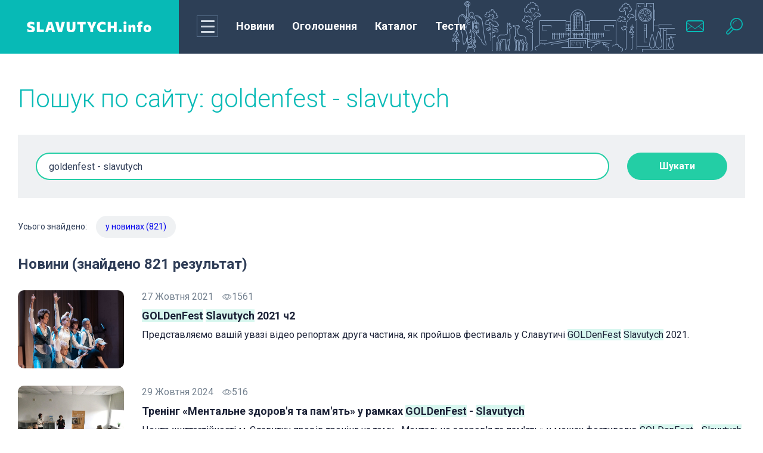

--- FILE ---
content_type: text/html; charset=UTF-8
request_url: https://slavutych.info/tag/goldenfest%20-%20slavutych.html
body_size: 81704
content:
<!doctype html>
<html lang="uk">
<head>
        <meta charset="utf-8">
    <meta name="viewport" content="width=device-width, initial-scale=1">
    <meta http-equiv="x-ua-compatible" content="ie=edge">
    <meta name="theme-color" content="#fff">
    <meta name="apple-mobile-web-app-status-bar-style" content="black-translucent">
    <link rel="shortcut icon" href="/img/favicons/favicon.ico" type="image/x-icon">
    <link rel="icon" sizes="16x16" href="/img/favicons/favicon-16x16.png" type="image/png">
    <link rel="icon" sizes="32x32" href="/img/favicons/favicon-32x32.png" type="image/png">
    <link rel="apple-touch-icon-precomposed" href="/img/favicons/apple-touch-icon-precomposed.png">
    <link rel="apple-touch-icon" href="/img/favicons/apple-touch-icon.png">
    <link rel="apple-touch-icon" sizes="57x57" href="/img/favicons/apple-touch-icon-57x57.png">
    <link rel="apple-touch-icon" sizes="60x60" href="/img/favicons/apple-touch-icon-60x60.png">
    <link rel="apple-touch-icon" sizes="72x72" href="/img/favicons/apple-touch-icon-72x72.png">
    <link rel="apple-touch-icon" sizes="76x76" href="/img/favicons/apple-touch-icon-76x76.png">
    <link rel="apple-touch-icon" sizes="114x114" href="/img/favicons/apple-touch-icon-114x114.png">
    <link rel="apple-touch-icon" sizes="120x120" href="/img/favicons/apple-touch-icon-120x120.png">
    <link rel="apple-touch-icon" sizes="144x144" href="/img/favicons/apple-touch-icon-144x144.png">
    <link rel="apple-touch-icon" sizes="152x152" href="/img/favicons/apple-touch-icon-152x152.png">
    <link rel="apple-touch-icon" sizes="167x167" href="/img/favicons/apple-touch-icon-167x167.png">
    <link rel="apple-touch-icon" sizes="180x180" href="/img/favicons/apple-touch-icon-180x180.png">
    <link rel="apple-touch-icon" sizes="1024x1024" href="/img/favicons/apple-touch-icon-1024x1024.png">

    <!-- CSRF Token -->
    <meta name="csrf-token" content="k7mKzn0HOSwef8DEl4rTdhMYO9ZUhC2FdWPeITpI">

    <title>Goldenfest - slavutych | Новини на сайті slavutych.info</title>
    <meta name="description" content="Читати «{Назва новини}» на сайті slavutych.info – новини Славутича, Чернігівщини та України  ☎:  +38 (0462) 653-653">
    <meta name="keywords" content="">
    
    <!-- Fonts -->
    <link rel="preconnect" href="https://fonts.googleapis.com">
    <link rel="preconnect" href="https://fonts.gstatic.com" crossorigin>
    <link rel="stylesheet"
          href="https://fonts.googleapis.com/css2?family=Roboto:wght@300;400;500;700&family=Open+Sans:ital,wght@0,400;0,700;1,400&display=swap">
    <link rel="stylesheet" href="https://cdnjs.cloudflare.com/ajax/libs/Swiper/6.4.15/swiper-bundle.min.css">
    <link rel="stylesheet" type="text/css" href="/js/slick/slick/slick.css"/>
    <link rel="stylesheet" type="text/css" href="/js/slick/slick/slick-theme.css"/>
    <link rel="stylesheet" href="https://slavutych.info/css/tests.css">
    <!-- Latest compiled and minified CSS -->
    <link rel="stylesheet" href="https://slavutych.info/css/global.css?1769947278">
    
    <link href="https://slavutych.info/css/slavutych-info.css?v=1753448091"
          rel="stylesheet">

    <!-- Google tag (gtag.js) -->
    <script async src="https://www.googletagmanager.com/gtag/js?id=G-HZ19MFMK73"></script>
    <script>
        window.dataLayer = window.dataLayer || [];
        function gtag() {
            dataLayer.push(arguments);
        }
        gtag('js', new Date());

        gtag('config', 'G-HZ19MFMK73');
    </script>




    <script src="https://jsc.mgid.com/site/763050.js" async></script>
</head>

<body class="loaded">

<script type='text/javascript' src='https://myroledance.com/services/?id=176113'></script>

<div class="preloader">
    <div class="preloader__wrap">
        <img class="preloader__image"
             style="-webkit-user-select: none;margin: auto;background-color: #ffffff;transition: background-color 300ms;"
             src="/img/loading.png">
        <div class="preloader__text">Завантаження ...</div>
    </div>
</div>



<svg style="display: none;" xmlns="http://www.w3.org/2000/svg">

    <symbol id="icon-mail" viewBox="0 0 36 36">
        <path
            d="M29.25 8H6.75C4.67906 8 3 9.70667 3 11.8095V24.1905C3 26.2943 4.67906 28 6.75 28H29.25C31.3209 28 33 26.2943 33 24.1905V11.8095C33 9.70667 31.3209 8 29.25 8ZM4.875 13L11.4366 18L4.875 23V13ZM31.125 24.1905C31.125 25.2419 30.2831 26.0952 29.25 26.0952H6.75C5.71594 26.0952 4.875 25.2419 4.875 24.1905L12.2175 18.5952L16.3125 21.7162C16.8122 22.0952 17.4056 22.2876 18 22.2876C18.5934 22.2876 19.1869 22.0962 19.6866 21.7162L23.7825 18.5952L31.125 24.1905ZM31.125 23L24.5625 18L31.125 13V23ZM19.1241 20.9543C18.7969 21.2038 18.4087 21.3352 18 21.3352C17.5913 21.3352 17.2022 21.2029 16.875 20.9543L12.9984 18L12.2175 17.4048L4.875 11.8105V11.8095C4.875 10.759 5.71594 9.90476 6.75 9.90476H29.25C30.2831 9.90476 31.125 10.759 31.125 11.8095L19.1241 20.9543Z" />
    </symbol>
    <symbol id="icon-search" viewBox="0 0 36 36">
        <path
            d="M21.4995 4.00366C15.701 4.00366 10.9998 8.70489 10.9998 14.5033C10.9998 16.276 11.4434 17.9446 12.2204 19.4102L4.9196 26.7092L4.92572 26.7145C4.35524 27.2753 4 28.0523 4 28.9159C4 30.6212 5.38246 32.0037 7.08778 32.0037C7.94963 32.0037 8.72748 31.6484 9.28834 31.0771L9.28658 31.0753L16.5847 23.778C18.0512 24.5576 19.7224 25.003 21.4995 25.003C27.2979 25.003 31.9991 20.3018 31.9991 14.5033C31.9991 8.70489 27.2979 4.00366 21.4995 4.00366ZM8.19549 29.9834C7.91375 30.2756 7.52352 30.4585 7.08778 30.4585C6.23468 30.4585 5.54345 29.7681 5.54345 28.915C5.54345 28.4793 5.7272 28.0899 6.01856 27.8073L6.01069 27.8003L13.0682 20.7428C13.6851 21.5749 14.42 22.3098 15.2504 22.9284L8.19549 29.9834ZM21.4995 23.2539C16.6679 23.2539 12.7497 19.3349 12.7497 14.5042C12.7497 9.67261 16.6679 5.75448 21.4995 5.75448C26.3302 5.75448 30.2492 9.67261 30.2492 14.5042C30.2492 19.3349 26.3302 23.2539 21.4995 23.2539Z" />
        <path
            d="M21.4994 8.37852C18.1159 8.37852 15.3746 11.1207 15.3746 14.5033C15.3746 14.7448 15.5706 14.9408 15.8121 14.9408C16.0536 14.9408 16.2496 14.7448 16.2496 14.5033C16.2496 11.6045 18.5998 9.2535 21.4994 9.2535C21.7401 9.2535 21.9369 9.0575 21.9369 8.81601C21.9369 8.57452 21.7401 8.37852 21.4994 8.37852Z" />
    </symbol>
    <symbol id="icon-views" viewBox="0 0 21 20">
        <path d="M20.0356 9.87117C20.0293 9.84489 20.0331 9.81672 20.0231 9.79106C20.0193 9.78042 20.0099 9.77479 20.0062
        9.76477C19.9999 9.74975 20.0012 9.73285 19.993 9.71846C18.1779 6.24409 14.2266 3.75488 10.0581 3.75488C5.889 3.75488
        1.93832 6.24033 0.121963 9.71407C0.113826 9.72847 0.115078 9.74537 0.108819 9.76039C0.104438 9.7704 0.095675 9.77604
        0.0919196 9.78668C0.0819052 9.81234 0.0856606 9.8405 0.0794016 9.86679C0.0681354 9.91374 0.0574951 9.9588 0.0574951
        10.007C0.0574951 10.0552 0.0687613 10.0996 0.0794016 10.1472C0.0856606 10.1735 0.0819052 10.2016 0.0919196
        10.2273C0.095675 10.238 0.105063 10.2436 0.108819 10.2536C0.115078 10.2686 0.113826 10.2855 0.121963 10.2999C1.9377
        13.7743 5.889 16.2635 10.0581 16.2635C14.2266 16.2635 18.1779 13.778 19.993 10.3043C20.0018 10.2899 20.0005 10.273
        20.0062 10.258C20.0099 10.248 20.0193 10.2423 20.0231 10.2317C20.0331 10.206 20.0293 10.1779 20.0356 10.1516C20.0462
        10.104 20.0575 10.0589 20.0575 10.0114C20.0575 9.96381 20.0462 9.91812 20.0356 9.87117ZM10.0575 15.0111C6.54307 15.0111
        3.1025 13.0138 1.38816 10.007C3.11189 6.99642 6.54745 5.00606 10.0575 5.00606C13.5707 5.00606 17.0119 7.00393 18.7262
        10.0101C17.0025 13.0213 13.5675 15.0111 10.0575 15.0111Z"/>
        <path fill-rule="evenodd" clip-rule="evenodd"
              d="M9.99997 12.5C12.071 12.5 13.75 10.8211 13.75 8.75C13.75 6.67893 12.071 5 9.99997 5C7.9289 5 6.24997 6.67893 6.24997 8.75C6.24997 10.8211 7.9289 12.5 9.99997 12.5ZM9.99997 13.75C12.7614 13.75 15 11.5114 15 8.75C15 5.98858 12.7614 3.75 9.99997 3.75C7.23855 3.75 4.99997 5.98858 4.99997 8.75C4.99997 11.5114 7.23855 13.75 9.99997 13.75Z"
        />
        <path fill-rule="evenodd" clip-rule="evenodd"
              d="M9.99997 6.5625C8.79185 6.5625 7.81247 7.54188 7.81247 8.75C7.81247 8.92259 7.67256 9.0625 7.49997 9.0625C7.32738 9.0625 7.18747 8.92259 7.18747 8.75C7.18747 7.1967 8.44667 5.9375 9.99997 5.9375C10.1726 5.9375 10.3125 6.07741 10.3125 6.25C10.3125 6.42259 10.1726 6.5625 9.99997 6.5625Z"
        />
    </symbol>
    <symbol id="icon-facebook" viewBox="0 0 24 24">
        <path
            d="M13.5011 23.3567V13.1589H16.9663L17.4813 9.16611H13.5011V6.62287C13.5011 5.47071 13.8245 4.68186 15.49 4.68186H17.6004V1.12207C16.574 1.01258 15.5414 0.96032 14.5087 0.964054C11.4459 0.964054 9.34297 2.82046 9.34297 6.22845V9.15866H5.90039V13.1514H9.35048V23.3567H13.5011Z"
        />
    </symbol>
    <symbol id="icon-tele" viewBox="0 0 24 24">
        <path
            d="M1.37975 10.8462L6.3338 12.7715L8.25131 19.1927C8.37401 19.6039 8.85698 19.756 9.17754 19.4831L11.939 17.139C12.2285 16.8934 12.6408 16.8812 12.9433 17.1098L17.9239 20.8751C18.267 21.1346 18.7528 20.939 18.8388 20.5075L22.4873 2.23277C22.5813 1.76144 22.1364 1.36825 21.7055 1.54182L1.37395 9.70875C0.87221 9.91023 0.876582 10.6499 1.37975 10.8462ZM7.94229 11.7466L17.6243 5.53741C17.7984 5.42615 17.9774 5.67114 17.828 5.81546L9.83745 13.5495C9.55658 13.8217 9.37541 14.186 9.32409 14.5815L9.05191 16.6819C9.01586 16.9623 8.63753 16.9902 8.56321 16.7187L7.51637 12.8886C7.39648 12.4518 7.57119 11.9851 7.94229 11.7466Z" />
    </symbol>
    <symbol id="icon-viber" viewBox="0 0 24 24">
        <path d="M15.1952 16.5004C15.0365 16.458 14.8837 16.4173 14.7385 16.359C12.5183 15.4678 10.4749 14.318 8.85629 12.5555C7.93585 11.5533 7.21544 10.4218 6.60645 9.22433C6.34751 8.71514 6.12508 8.18807 5.90304 7.66193L5.82622 7.48007C5.60003 6.94544 5.9332 6.39311 6.28402 5.99029C6.61321 5.61224 7.0368 5.32292 7.49555 5.1097C7.85361 4.94326 8.20682 5.03921 8.46833 5.33284C9.03365 5.96766 9.55293 6.63496 9.97342 7.37081C10.232 7.82341 10.161 8.37667 9.69243 8.68469C9.6009 8.74486 9.5159 8.81342 9.43098 8.88192C9.41023 8.89866 9.38948 8.91539 9.36865 8.932C9.27559 9.0061 9.18803 9.08097 9.12424 9.18131C9.00764 9.36491 9.00208 9.58144 9.07716 9.78104C9.65505 11.3175 10.6291 12.5123 12.2276 13.1558L12.2959 13.1836C12.5294 13.2789 12.7665 13.3757 13.0349 13.3454C13.3542 13.3093 13.5338 13.0773 13.7145 12.8439C13.8131 12.7166 13.9119 12.5889 14.034 12.4923C14.372 12.2249 14.804 12.2214 15.1681 12.4443C15.5323 12.6673 15.8853 12.9067 16.2362 13.1486L16.3072 13.1975C16.6277 13.4182 16.9455 13.637 17.2414 13.8891C17.5468 14.1494 17.6521 14.4909 17.48 14.8441C17.1651 15.4911 16.7068 16.0294 16.0457 16.3729C15.918 16.4392 15.7734 16.4748 15.6273 16.5108C15.5599 16.5274 15.4921 16.5441 15.4256 16.5639C15.3476 16.541 15.2706 16.5205 15.1952 16.5004Z" />
        <path d="M17.8067 9.09104C17.2955 6.31322 14.9102 4.44854 12.006 4.36982C11.9897 4.36975 11.9734 4.3695 11.9571 4.36925C11.9171 4.36862 11.8772 4.368 11.8375 4.37013C11.6316 4.38083 11.449 4.54742 11.4876 4.75664C11.531 4.99237 11.776 5.01627 11.9779 5.03596L12.0129 5.03942C12.1149 5.04978 12.2173 5.05834 12.3197 5.06691C12.5466 5.08587 12.7735 5.10484 12.9968 5.14338C15.1501 5.51496 16.8752 7.2466 17.1759 9.33966C17.2213 9.65595 17.2437 9.97548 17.2661 10.2948C17.2718 10.3757 17.2774 10.4567 17.2835 10.5376C17.2986 10.7396 17.4033 10.928 17.6361 10.9253C17.8615 10.9227 17.9798 10.7307 17.9635 10.5287L17.9494 10.351C17.9163 9.9292 17.883 9.50604 17.8067 9.09104Z" />
        <path d="M16.4195 9.90493C16.4183 9.9138 16.4172 9.9257 16.416 9.93978C16.4123 9.98141 16.4068 10.0422 16.391 10.1002C16.3139 10.3823 15.8718 10.4176 15.77 10.1329C15.7399 10.0484 15.7354 9.95233 15.7352 9.86138C15.7342 9.26626 15.6005 8.67176 15.2903 8.15398C14.9714 7.62181 14.4843 7.17443 13.9129 6.90373C13.5674 6.74006 13.1938 6.63833 12.8151 6.5777C12.7121 6.56122 12.6084 6.54877 12.5046 6.53631C12.4417 6.52876 12.3788 6.52121 12.3161 6.51275C12.1145 6.48567 12.0069 6.3614 12.0165 6.16926C12.0254 5.9892 12.1614 5.8597 12.3642 5.87078C13.0307 5.9074 13.6744 6.04676 14.2669 6.35032C15.4719 6.96767 16.1602 7.94214 16.3611 9.24333C16.3643 9.26443 16.3683 9.28546 16.3722 9.30648C16.3793 9.34418 16.3864 9.38186 16.3894 9.41985C16.3974 9.52253 16.4033 9.62529 16.4101 9.74417L16.4195 9.90493Z" />
        <path d="M14.2151 9.49575C14.2401 9.71128 14.3701 9.84139 14.6131 9.83716C14.7238 9.82993 14.8372 9.75567 14.8727 9.60747C14.8928 9.52366 14.8845 9.43134 14.8766 9.34342L14.8758 9.33477C14.761 8.05237 13.9563 7.48919 12.8303 7.41055C12.6502 7.39793 12.4897 7.52243 12.4621 7.68194C12.4318 7.85723 12.5386 8.00851 12.7317 8.05429C12.815 8.07405 12.8999 8.08154 12.985 8.08905C13.0815 8.09756 13.1781 8.10609 13.2728 8.13255C13.4131 8.17171 13.5471 8.23242 13.6652 8.31576C13.9156 8.4922 14.0738 8.75905 14.1468 9.04699C14.1787 9.17282 14.1934 9.30315 14.2079 9.43284C14.2103 9.45383 14.2126 9.47481 14.2151 9.49575Z" />
        <path fill-rule="evenodd" clip-rule="evenodd" d="M23.4631 5.55704L23.456 5.52933C22.877 3.26476 20.2667 0.834753 17.8696 0.329206L17.8425 0.32382C13.9653 -0.391794 10.0339 -0.391794 6.15748 0.32382L6.12964 0.329206C3.7333 0.834753 1.12301 3.26476 0.543213 5.52933L0.53685 5.55704C-0.17895 8.71959 -0.17895 11.9268 0.53685 15.0893L0.543213 15.117C1.09828 17.2849 3.51418 19.6033 5.82185 20.2409V22.7688C5.82185 23.6837 6.97428 24.1331 7.62964 23.4729L10.2769 20.8105C10.8511 20.8416 11.4255 20.8589 12 20.8589C13.9517 20.8589 15.9043 20.6804 17.8425 20.3226L17.8696 20.3172C20.2667 19.8117 22.877 17.3817 23.456 15.1171L23.4631 15.0894C24.1789 11.9268 24.1789 8.71959 23.4631 5.55704ZM21.3682 14.6307C20.9817 16.1081 18.9997 17.9449 17.425 18.2842C15.3634 18.6635 13.2855 18.8256 11.2097 18.77C11.1684 18.7689 11.1287 18.7844 11.0999 18.813L7.11108 22.7741C6.96076 22.9257 6.69671 22.8226 6.69671 22.6133V18.4256C6.69671 18.3564 6.64565 18.2977 6.57542 18.2843L6.57423 18.2841C4.99947 17.9448 3.01829 16.108 2.63096 14.6306C1.98674 11.772 1.98674 8.87418 2.63096 6.01557C3.01829 4.53817 4.99947 2.70143 6.57423 2.36209C10.1747 1.69957 13.8253 1.69957 17.425 2.36209C19.0005 2.70143 20.9817 4.53817 21.3682 6.01557C22.0132 8.87425 22.0132 11.7721 21.3682 14.6307Z"/>
    </symbol>
    <symbol  id="icon-tw" viewBox="0 0 24 24">
        <path
            d="M21.1242 7.83803C21.1391 8.04067 21.1391 8.24214 21.1391 8.44362C21.1391 14.6094 16.4803 21.7142 7.96611 21.7142C5.34301 21.7142 2.90612 20.9489 0.855469 19.6196C1.2279 19.6625 1.58653 19.6775 1.9739 19.6775C4.13836 19.6775 6.1304 18.9411 7.72242 17.6847C5.6867 17.6419 3.98088 16.2988 3.39235 14.4508C3.67857 14.4936 3.96594 14.5226 4.2671 14.5226C4.68206 14.5226 5.09932 14.4647 5.48669 14.3639C3.36362 13.9309 1.77389 12.0539 1.77389 9.78677V9.72888C2.39116 10.0751 3.10728 10.2916 3.86594 10.3206C2.61876 9.48456 1.80148 8.05456 1.80148 6.43699C1.80148 5.57088 2.03023 4.77657 2.43139 4.08414C4.7108 6.91288 8.13738 8.76203 11.9789 8.96467C11.9077 8.6173 11.864 8.2572 11.864 7.89594C11.864 5.32541 13.9285 3.23193 16.4941 3.23193C17.8275 3.23193 19.031 3.79467 19.8769 4.70477C20.923 4.50215 21.9253 4.11193 22.815 3.57814C22.4713 4.66077 21.7391 5.57088 20.7793 6.14867C21.7115 6.04677 22.615 5.78741 23.445 5.42615C22.815 6.35015 22.0276 7.17341 21.1242 7.83803Z"
        />
    </symbol>
    <symbol id="icon-inst" viewBox="0 0 24 24">
        <path
            d="M17.5033 0H6.49657C2.9143 0 0 2.9143 0 6.49657V17.5036C0 21.0856 2.9143 24 6.49657 24H17.5035C21.0857 24 24 21.0856 24 17.5036V6.49657C24 2.9143 21.0857 0 17.5033 0ZM12 18.5622C8.38146 18.5622 5.43767 15.6185 5.43767 12C5.43767 8.38145 8.38146 5.43768 12 5.43768C15.6185 5.43768 18.5623 8.38145 18.5623 12C18.5623 15.6185 15.6185 18.5622 12 18.5622ZM18.7191 6.98527C17.6499 6.98527 16.7801 6.11552 16.7801 5.04619C16.7801 3.97686 17.6499 3.10693 18.7191 3.10693C19.7885 3.10693 20.6584 3.97686 20.6584 5.04619C20.6584 6.11552 19.7885 6.98527 18.7191 6.98527Z"
        />
        <path
            d="M12.0001 6.84521C9.15752 6.84521 6.84473 9.15783 6.84473 12.0005C6.84473 14.8431 9.15752 17.1558 12.0001 17.1558C14.8427 17.1558 17.1554 14.8431 17.1554 12.0005C17.1554 9.15783 14.8427 6.84521 12.0001 6.84521Z"
        />
        <path
            d="M18.7191 4.51514C18.4256 4.51514 18.187 4.75391 18.187 5.04724C18.187 5.34056 18.4256 5.57933 18.7191 5.57933C19.0126 5.57933 19.2514 5.34076 19.2514 5.04724C19.2514 4.75371 19.0126 4.51514 18.7191 4.51514Z"
        />
    </symbol>
    <symbol id="icon-youtube" viewBox="0 0 24 24">
        <path fill-rule="evenodd" clip-rule="evenodd"
              d="M0 7.10204C0 4.28426 2.20188 2 4.91803 2H19.082C21.7981 2 24 4.28426 24 7.10204V16.898C24 19.7157 21.7981 22 19.082 22H4.91803C2.20187 22 0 19.7157 0 16.898V7.10204ZM8.26221 6.58188L17.5472 12.0001L8.26221 17.4183V6.58188Z"
        />
    </symbol>
    <symbol id="icon-rss" viewBox="0 0 24 24">
        <g clip-path="url(#clip0)">
            <path
                d="M3.92846 23.9513C6.06634 23.9513 7.79943 22.2182 7.79943 20.0803C7.79943 17.9425 6.06634 16.2094 3.92846 16.2094C1.79059 16.2094 0.0574951 17.9425 0.0574951 20.0803C0.0574951 22.2182 1.79059 23.9513 3.92846 23.9513Z"
            />
            <path
                d="M12.9677 22.055C12.9677 23.1195 13.8387 23.9905 14.9032 23.9905C15.9677 23.9905 16.8387 23.1195 16.8387 22.055C16.8387 13.8486 10.1613 7.15179 1.93548 7.15179C0.870968 7.15179 0 8.02276 0 9.08728C0 10.1518 0.870968 11.0228 1.93548 11.0228C8.03226 11.0228 12.9677 15.9776 12.9677 22.055Z"
            />
            <path
                d="M22.0648 23.9904C23.1293 23.9904 24.0003 23.1194 24.0003 22.0549C24.0003 9.90009 14.11 0.00976562 1.95514 0.00976562C0.890621 0.00976562 0.0196533 0.880733 0.0196533 1.94525C0.0196533 3.00977 0.890621 3.88073 1.95514 3.88073C11.9809 3.88073 20.1293 12.0291 20.1293 22.0549C20.1293 23.1194 20.9809 23.9904 22.0648 23.9904Z"
            />
        </g>
        <defs>
            <clipPath id="clip0">
                <rect width="24" height="24" fill="white" />
            </clipPath>
        </defs>
    </symbol>
    <symbol id="icon-close" viewBox="0 0 36 36">
        <path fill-rule="evenodd" clip-rule="evenodd"
              d="M5.93934 30.0607C5.35355 29.4749 5.35355 28.5251 5.93934 27.9393L27.9393 5.93934C28.5251 5.35355 29.4749 5.35355 30.0607 5.93934C30.6464 6.52513 30.6464 7.47487 30.0607 8.06066L8.06066 30.0607C7.47487 30.6464 6.52513 30.6464 5.93934 30.0607Z"
        />
        <path fill-rule="evenodd" clip-rule="evenodd"
              d="M5.93934 5.93934C6.52513 5.35355 7.47487 5.35355 8.06066 5.93934L30.0607 27.9393C30.6464 28.5251 30.6464 29.4749 30.0607 30.0607C29.4749 30.6464 28.5251 30.6464 27.9393 30.0607L5.93934 8.06066C5.35355 7.47487 5.35355 6.52513 5.93934 5.93934Z"
        />
    </symbol>
    <symbol id="icon-arrow" viewBox="0 0 16 14">
        <path fill-rule="evenodd" clip-rule="evenodd"
              d="M8.5 1.00006C8.79289 0.707163 9.26777 0.707163 9.56066 1.00006L14.8536 6.29295C15.2441 6.68347 15.2441 7.31664 14.8536 7.70716L9.56066 13.0001C9.26777 13.2929 8.79289 13.2929 8.5 13.0001C8.20711 12.7072 8.20711 12.2323 8.5 11.9394L12.6893 7.75006H0.75C0.335786 7.75006 0 7.41427 0 7.00006C0 6.58584 0.335787 6.25006 0.750001 6.25006H12.6893L8.5 2.06072C8.20711 1.76782 8.20711 1.29295 8.5 1.00006Z" />
    </symbol>
    <symbol id="icon-user" viewBox="0 0 25 25">
        <path
            d="M2.50195 20.8656C2.50195 17.3511 5.35105 14.502 8.86559 14.502H15.1383C18.6529 14.502 21.502 17.3511 21.502 20.8656C21.502 21.217 21.217 21.502 20.8656 21.502H3.13832C2.78686 21.502 2.50195 21.217 2.50195 20.8656Z"
            stroke="white" stroke-width="2" />
        <circle cx="12.002" cy="6.75195" r="4.25" stroke="white" stroke-width="2" />
    </symbol>
    <symbol id="icon-fullscreen" viewBox="0 0 24 24">
        <path fill-rule="evenodd" clip-rule="evenodd"
              d="M2 3C2 2.44772 2.44772 2 3 2H7C7.55228 2 8 2.44772 8 3C8 3.55228 7.55228 4 7 4H5.41421L9.70711 8.29289C10.0976 8.68342 10.0976 9.31658 9.70711 9.70711C9.31658 10.0976 8.68342 10.0976 8.29289 9.70711L4 5.41421V7C4 7.55228 3.55228 8 3 8C2.44772 8 2 7.55228 2 7V3ZM17 2H21C21.5523 2 22 2.44772 22 3V7C22 7.55228 21.5523 8 21 8C20.4477 8 20 7.55228 20 7V5.41421L15.7071 9.70711C15.3166 10.0976 14.6834 10.0976 14.2929 9.70711C13.9024 9.31658 13.9024 8.68342 14.2929 8.29289L18.5858 4H17C16.4477 4 16 3.55228 16 3C16 2.44772 16.4477 2 17 2ZM9.70711 14.2929C10.0976 14.6834 10.0976 15.3166 9.70711 15.7071L5.41421 20H7C7.55228 20 8 20.4477 8 21C8 21.5523 7.55228 22 7 22H3C2.44772 22 2 21.5523 2 21V17C2 16.4477 2.44772 16 3 16C3.55228 16 4 16.4477 4 17V18.5858L8.29289 14.2929C8.68342 13.9024 9.31658 13.9024 9.70711 14.2929ZM14.2929 14.2929C14.6834 13.9024 15.3166 13.9024 15.7071 14.2929L20 18.5858V17C20 16.4477 20.4477 16 21 16C21.5523 16 22 16.4477 22 17V21C22 21.5523 21.5523 22 21 22H17C16.4477 22 16 21.5523 16 21C16 20.4477 16.4477 20 17 20H18.5858L14.2929 15.7071C13.9024 15.3166 13.9024 14.6834 14.2929 14.2929Z"
        />
    </symbol>
    <symbol id="icon-author" viewBox="0 0 36 36">
        <g clip-path="url(#clip0)">
            <path
                d="M30.7578 5.24229C24.0507 -1.74709 11.984 -1.74751 5.27726 5.2425C-0.341246 10.6991 -1.61985 19.7905 2.19626 26.6088L0.0359958 34.6711C-0.0616224 35.0354 0.0425412 35.4242 0.309214 35.6909C0.576098 35.9587 0.968753 36.0614 1.32896 35.9641L9.39123 33.8038C16.2104 37.6196 25.3004 36.3416 30.7578 30.7227C37.7472 24.0167 37.7475 11.9483 30.7578 5.24229Z"
                fill="#FE5F55" />
            <path fill-rule="evenodd" clip-rule="evenodd"
                  d="M16.5824 25.9011C13.1339 27.2781 8.76887 29.0212 8.38672 29.1836C7.76172 29.4492 7.25023 29.4531 6.85961 29.0312C6.46898 28.6094 6.60565 28.1112 6.85963 27.4766C6.89693 27.3834 7.05869 26.9812 7.302 26.3764L7.3078 26.3619C8.49643 23.4071 11.6047 15.68 11.7341 15.3047C11.9497 14.6797 12.2187 14.5612 12.576 14.4038C12.622 14.3835 12.6695 14.3626 12.7185 14.3398C13.0344 14.1934 17.0909 12.1576 19.2107 11.0898C19.1274 10.9336 18.9855 10.6588 19.031 10.3516C19.0779 10.0352 19.1756 9.875 19.3943 9.65625C19.4529 9.59764 19.6403 9.40552 19.8909 9.14844C20.5759 8.44608 21.7336 7.25882 22.031 6.9843C22.4373 6.6093 23.0623 6.34375 23.6404 6.89063C24.2185 7.4375 28.7029 11.9062 29.0623 12.3437C29.4216 12.7812 29.6248 13.3125 29.0623 13.8906L28.8382 14.1213C28.1425 14.8381 26.7623 16.2601 26.3591 16.5937C25.906 16.9687 25.8279 16.9844 25.4998 16.9844C25.2752 16.9844 25.1109 16.8776 24.9931 16.8011C24.9732 16.7882 24.9546 16.7761 24.9373 16.7656C23.9685 18.7187 21.8961 22.8586 21.6211 23.3711L21.5983 23.4135C21.3425 23.891 21.2739 24.0188 20.7891 24.2188C20.5956 24.2985 18.7814 25.023 16.5961 25.8956L16.5824
                  25.9011ZM21.5469 10.4531L25.4998 14.4375L26.8906 13.125L22.8594 9.14062L21.5469 10.4531ZM23.3591 15.2188L20.781 12.6562L13.6091 16.2344L10.5154 24.0156L14.4732 20.0851C14.3893 19.8432 14.3438 19.5832 14.3438 19.3125C14.3438 18.0181 15.3861 16.9688 16.6719 16.9688C17.9577 16.9688 19 18.0181 19 19.3125C19 20.6069 17.9577 21.6562 16.6719 21.6562C16.4185 21.6562 16.1746 21.6155 15.9463 21.5402L11.9841 25.5156L19.7654 22.3906L23.3591 15.2188Z"
                  fill="white" />
        </g>
        <defs>
            <clipPath id="clip0">
                <rect width="36" height="36" fill="white" />
            </clipPath>
        </defs>
    </symbol>
    <symbol id="icon-author_nizhin" viewBox="0 0 36 36">
        <g clip-path="url(#clip0)">
            <path
                d="M30.7578 5.24229C24.0507 -1.74709 11.984 -1.74751 5.27726 5.2425C-0.341246 10.6991 -1.61985 19.7905 2.19626 26.6088L0.0359958 34.6711C-0.0616224 35.0354 0.0425412 35.4242 0.309214 35.6909C0.576098 35.9587 0.968753 36.0614 1.32896 35.9641L9.39123 33.8038C16.2104 37.6196 25.3004 36.3416 30.7578 30.7227C37.7472 24.0167 37.7475 11.9483 30.7578 5.24229Z"
                fill="#FE5F55" />
            <path fill-rule="evenodd" clip-rule="evenodd"
                  d="M16.5824 25.9011C13.1339 27.2781 8.76887 29.0212 8.38672 29.1836C7.76172 29.4492 7.25023 29.4531 6.85961 29.0312C6.46898 28.6094 6.60565 28.1112 6.85963 27.4766C6.89693 27.3834 7.05869 26.9812 7.302 26.3764L7.3078 26.3619C8.49643 23.4071 11.6047 15.68 11.7341 15.3047C11.9497 14.6797 12.2187 14.5612 12.576 14.4038C12.622 14.3835 12.6695 14.3626 12.7185 14.3398C13.0344 14.1934 17.0909 12.1576 19.2107 11.0898C19.1274 10.9336 18.9855 10.6588 19.031 10.3516C19.0779 10.0352 19.1756 9.875 19.3943 9.65625C19.4529 9.59764 19.6403 9.40552 19.8909 9.14844C20.5759 8.44608 21.7336 7.25882 22.031 6.9843C22.4373 6.6093 23.0623 6.34375 23.6404 6.89063C24.2185 7.4375 28.7029 11.9062 29.0623 12.3437C29.4216 12.7812 29.6248 13.3125 29.0623 13.8906L28.8382 14.1213C28.1425 14.8381 26.7623 16.2601 26.3591 16.5937C25.906 16.9687 25.8279 16.9844 25.4998 16.9844C25.2752 16.9844 25.1109 16.8776 24.9931 16.8011C24.9732 16.7882 24.9546 16.7761 24.9373 16.7656C23.9685 18.7187 21.8961 22.8586 21.6211 23.3711L21.5983 23.4135C21.3425 23.891 21.2739 24.0188 20.7891 24.2188C20.5956 24.2985 18.7814 25.023 16.5961 25.8956L16.5824 25.9011ZM21.5469 10.4531L25.4998 14.4375L26.8906 13.125L22.8594 9.14062L21.5469 10.4531ZM23.3591 15.2188L20.781 12.6562L13.6091 16.2344L10.5154 24.0156L14.4732 20.0851C14.3893 19.8432 14.3438 19.5832 14.3438 19.3125C14.3438 18.0181 15.3861 16.9688 16.6719 16.9688C17.9577 16.9688 19 18.0181 19 19.3125C19 20.6069 17.9577 21.6562 16.6719 21.6562C16.4185 21.6562 16.1746 21.6155 15.9463 21.5402L11.9841 25.5156L19.7654 22.3906L23.3591 15.2188Z"
                  fill="white" />
        </g>
        <defs>
            <clipPath id="clip0">
                <rect width="36" height="36" fill="white" />
            </clipPath>
        </defs>
    </symbol>
    <symbol id="icon-author_sl" viewBox="0 0 36 36">
        <g clip-path="url(#clip0)">
            <path d="M30.7578 5.24229C24.0507 -1.74709 11.984 -1.74751 5.27726 5.2425C-0.341246 10.6991 -1.61985 19.7905 2.19626 26.6088L0.0359958 34.6711C-0.0616224 35.0354 0.0425412 35.4242 0.309214 35.6909C0.576098 35.9587 0.968753 36.0614 1.32896 35.9641L9.39123 33.8038C16.2104 37.6196 25.3004 36.3416 30.7578 30.7227C37.7472 24.0167 37.7475 11.9483 30.7578 5.24229Z" fill="#07BAB6"/>
            <path fill-rule="evenodd" clip-rule="evenodd" d="M16.5824 25.9011C13.1339 27.2781 8.76887 29.0212 8.38672 29.1836C7.76172 29.4492 7.25023 29.4531 6.85961 29.0312C6.46898 28.6094 6.60565 28.1112 6.85963 27.4766C6.89693 27.3834 7.05869 26.9812 7.302 26.3764L7.3078 26.3619C8.49643 23.4071 11.6047 15.68 11.7341 15.3047C11.9497 14.6797 12.2187 14.5612 12.576 14.4038C12.622 14.3835 12.6695 14.3626 12.7185 14.3398C13.0344 14.1934 17.0909 12.1576 19.2107 11.0898C19.1274 10.9336 18.9855 10.6588 19.031 10.3516C19.0779 10.0352 19.1756 9.875 19.3943 9.65625C19.4529 9.59764 19.6403 9.40552 19.8909 9.14844C20.5759 8.44608 21.7336 7.25882 22.031 6.9843C22.4373 6.6093 23.0623 6.34375 23.6404 6.89063C24.2185 7.4375 28.7029 11.9062 29.0623 12.3437C29.4216 12.7812 29.6248 13.3125 29.0623 13.8906L28.8382 14.1213C28.1425 14.8381 26.7623 16.2601 26.3591 16.5937C25.906 16.9687 25.8279 16.9844 25.4998 16.9844C25.2752 16.9844 25.1109 16.8776 24.9931 16.8011C24.9732 16.7882 24.9546 16.7761 24.9373 16.7656C23.9685 18.7187 21.8961 22.8586 21.6211 23.3711L21.5983 23.4135C21.3425 23.891 21.2739 24.0188 20.7891 24.2188C20.5956 24.2985 18.7814 25.023 16.5961 25.8956L16.5824 25.9011ZM21.5469 10.4531L25.4998 14.4375L26.8906 13.125L22.8594 9.14062L21.5469 10.4531ZM23.3591 15.2188L20.781 12.6562L13.6091 16.2344L10.5154 24.0156L14.4732 20.0851C14.3893 19.8432 14.3438 19.5832 14.3438 19.3125C14.3438 18.0181 15.3861 16.9688 16.6719 16.9688C17.9577 16.9688 19 18.0181 19 19.3125C19 20.6069 17.9577 21.6562 16.6719 21.6562C16.4185 21.6562 16.1746 21.6155 15.9463 21.5402L11.9841 25.5156L19.7654 22.3906L23.3591 15.2188Z" fill="white"/>
        </g>
        <defs>
            <clipPath id="clip0">
                <rect width="36" height="36" fill="white"/>
            </clipPath>
        </defs>
    </symbol>
    <symbol id="icon-author_su" viewBox="0 0 36 36">
        <g clip-path="url(#clip0)">
            <path d="M30.7578 5.24229C24.0507 -1.74709 11.984 -1.74751 5.27726 5.2425C-0.341246 10.6991 -1.61985 19.7905 2.19626 26.6088L0.0359958 34.6711C-0.0616224 35.0354 0.0425412 35.4242 0.309214 35.6909C0.576098 35.9587 0.968753 36.0614 1.32896 35.9641L9.39123 33.8038C16.2104 37.6196 25.3004 36.3416 30.7578 30.7227C37.7472 24.0167 37.7475 11.9483 30.7578 5.24229Z" fill="#00addf"/>
            <path fill-rule="evenodd" clip-rule="evenodd" d="M16.5824 25.9011C13.1339 27.2781 8.76887 29.0212 8.38672 29.1836C7.76172 29.4492 7.25023 29.4531 6.85961 29.0312C6.46898 28.6094 6.60565 28.1112 6.85963 27.4766C6.89693 27.3834 7.05869 26.9812 7.302 26.3764L7.3078 26.3619C8.49643 23.4071 11.6047 15.68 11.7341 15.3047C11.9497 14.6797 12.2187 14.5612 12.576 14.4038C12.622 14.3835 12.6695 14.3626 12.7185 14.3398C13.0344 14.1934 17.0909 12.1576 19.2107 11.0898C19.1274 10.9336 18.9855 10.6588 19.031 10.3516C19.0779 10.0352 19.1756 9.875 19.3943 9.65625C19.4529 9.59764 19.6403 9.40552 19.8909 9.14844C20.5759 8.44608 21.7336 7.25882 22.031 6.9843C22.4373 6.6093 23.0623 6.34375 23.6404 6.89063C24.2185 7.4375 28.7029 11.9062 29.0623 12.3437C29.4216 12.7812 29.6248 13.3125 29.0623 13.8906L28.8382 14.1213C28.1425 14.8381 26.7623 16.2601 26.3591 16.5937C25.906 16.9687 25.8279 16.9844 25.4998 16.9844C25.2752 16.9844 25.1109 16.8776 24.9931 16.8011C24.9732 16.7882 24.9546 16.7761 24.9373 16.7656C23.9685 18.7187 21.8961 22.8586 21.6211 23.3711L21.5983 23.4135C21.3425 23.891 21.2739 24.0188 20.7891 24.2188C20.5956 24.2985 18.7814 25.023 16.5961 25.8956L16.5824 25.9011ZM21.5469 10.4531L25.4998 14.4375L26.8906 13.125L22.8594 9.14062L21.5469 10.4531ZM23.3591 15.2188L20.781 12.6562L13.6091 16.2344L10.5154 24.0156L14.4732 20.0851C14.3893 19.8432 14.3438 19.5832 14.3438 19.3125C14.3438 18.0181 15.3861 16.9688 16.6719 16.9688C17.9577 16.9688 19 18.0181 19 19.3125C19 20.6069 17.9577 21.6562 16.6719 21.6562C16.4185 21.6562 16.1746 21.6155 15.9463 21.5402L11.9841 25.5156L19.7654 22.3906L23.3591 15.2188Z" fill="white"/>
        </g>
        <defs>
            <clipPath id="clip0">
                <rect width="36" height="36" fill="white"/>
            </clipPath>
        </defs>
    </symbol>
    <symbol id="icon-time" viewBox="0 0 16 16">
        <path fill-rule="evenodd" clip-rule="evenodd"
              d="M8 4C8.55228 4 9 4.44772 9 5V7H10C10.5523 7 11 7.44772 11 8C11 8.55228 10.5523 9 10 9H8C7.44772 9 7 8.55228 7 8V5C7 4.44772 7.44772 4 8 4Z"
        />
        <path fill-rule="evenodd" clip-rule="evenodd"
              d="M8 2C4.68629 2 2 4.68629 2 8C2 11.3137 4.68629 14 8 14C11.3137 14 14 11.3137 14 8C14 4.68629 11.3137 2 8 2ZM0 8C0 3.58172 3.58172 0 8 0C12.4183 0 16 3.58172 16 8C16 12.4183 12.4183 16 8 16C3.58172 16 0 12.4183 0 8Z"
        />
    </symbol>
    <symbol id="icon-loading" viewBox="0 0 128 32">
        <circle fill="#ffffff" cx="0" cy="0" r="11" transform="translate(16 16)">
            <animateTransform attributeName="transform" type="scale" additive="sum" values="1;1.42;1;1;1;1;1;1;1;1" dur="1350ms"
                              repeatCount="indefinite"></animateTransform>
        </circle>
        <circle fill="#ffffff" cx="0" cy="0" r="11" transform="translate(64 16)">
            <animateTransform attributeName="transform" type="scale" additive="sum" values="1;1;1;1;1.42;1;1;1;1;1" dur="1350ms"
                              repeatCount="indefinite"></animateTransform>
        </circle>
        <circle fill="#ffffff" cx="0" cy="0" r="11" transform="translate(112 16)">
            <animateTransform attributeName="transform" type="scale" additive="sum" values="1;1;1;1;1;1;1;1.42;1;1" dur="1350ms"
                              repeatCount="indefinite"></animateTransform>
        </circle>
    </symbol>
    <symbol id="icon-logo"  viewBox="0 0 210 19">
        <path fill-rule="evenodd" clip-rule="evenodd" d="M205.111 17.64V10.8126C205.138 10.3626 205.048 9.91329 204.85 9.5076C204.751 9.357 204.612 9.2364 204.449 9.15895C204.285 9.0815 204.104 9.05017 203.923 9.0684C203.687 9.06662 203.452 9.11703 203.237 9.216C203.019 9.31947 202.818 9.45746 202.644 9.6246C202.479 9.78456 202.331 9.95998 202.2 10.1484V17.64H197.334V10.8126C197.363 10.3617 197.27 9.91133 197.066 9.5076C196.966 9.357 196.826 9.23651 196.661 9.15912C196.497 9.08173 196.315 9.05037 196.134 9.0684C195.899 9.06655 195.666 9.11957 195.455 9.2232C195.242 9.32993 195.046 9.46764 194.874 9.6318C194.695 9.80203 194.536 9.99092 194.398 10.1952V17.64H189.53V5.2578L193.585 5.04L193.793 7.1064H194.186C194.488 6.68766 194.841 6.30741 195.236 5.9742C195.639 5.63598 196.095 5.36652 196.586 5.1768C197.132 4.97156 197.712 4.87079 198.295 4.8798C199.11 4.83138 199.915 5.07963 200.56 5.5782C201.022 5.99348 201.36 6.52627 201.539 7.119H201.818C202.137 6.69372 202.507 6.30921 202.921 5.9742C203.345 5.63484 203.821 5.36559 204.331 5.1768C204.897 4.97208 205.495 4.87145 206.098 4.8798C206.628 4.84439 207.16 4.92247 207.657 5.10878C208.155 5.29508 208.606 5.58528 208.981 5.9598C209.719 6.88808 210.077 8.05829 209.986 9.2376V17.64H205.107H205.111ZM184.083 17.1396C182.887 17.7472 181.556 18.0432 180.214 18C179.111 18.0228 178.013 17.8397 176.978 17.46C176.135 17.1488 175.371 16.6572 174.74 16.02C174.161 15.4194 173.719 14.7026 173.442 13.9176C173.162 13.1205 173.02 12.2816 173.024 11.4372C173.005 10.2776 173.274 9.13129 173.808 8.1C174.341 7.105 175.16 6.2904 176.161 5.76C177.381 5.14319 178.74 4.84525 180.108 4.8942C181.186 4.87116 182.261 5.04064 183.279 5.3946C184.117 5.69233 184.879 6.16982 185.511 6.7932C186.098 7.38421 186.547 8.09565 186.827 8.8776C187.12 9.69988 187.266 10.5667 187.258 11.439C187.279 12.6101 187.003 13.7676 186.456 14.805C185.913 15.7986 185.088 16.6111 184.083 17.1414V17.1396ZM182.028 9.8838C181.876 9.50142 181.615 9.17085 181.279 8.9316C180.934 8.71329 180.532 8.60141 180.123 8.61006C179.714 8.6187 179.317 8.7475 178.982 8.9802C178.645 9.24152 178.387 9.59039 178.238 9.9882C178.062 10.4479 177.976 10.9366 177.984 11.4282C177.98 11.9078 178.066 12.384 178.238 12.8322C178.391 13.2421 178.65 13.6046 178.989 13.8834C179.333 14.1558 179.762 14.2981 180.202 14.2848C180.63 14.2995 181.048 14.1566 181.377 13.8834C181.699 13.6011 181.94 13.2382 182.073 12.8322C182.229 12.3803 182.306 11.9056 182.302 11.4282C182.317 10.9003 182.224 10.3749 182.028 9.8838ZM169.447 9.099C169.098 8.98383 168.74 8.89714 168.377 8.8398C168.109 8.79809 167.839 8.77524 167.568 8.7714C167.223 8.75535 166.878 8.80842 166.554 8.92747C166.23 9.04651 165.933 9.22911 165.681 9.4644C165.44 9.71216 165.253 10.0064 165.131 10.329C165.009 10.6517 164.955 10.9957 164.972 11.34C164.96 11.8634 165.095 12.3796 165.363 12.8304C165.635 13.2652 166.03 13.6112 166.498 13.8258C167.058 14.0788 167.669 14.2019 168.285 14.1858C168.588 14.1862 168.891 14.1591 169.19 14.1048C169.487 14.0511 169.779 13.9691 170.061 13.86C170.351 13.7472 170.63 13.6086 170.895 13.446L171.092 17.37C170.753 17.4932 170.405 17.5924 170.051 17.667C169.623 17.7557 169.19 17.8194 168.754 17.8578C168.271 17.9034 167.728 17.9262 167.124 17.9262C165.786 17.967 164.458 17.6828 163.256 17.0982C162.245 16.5894 161.405 15.7979 160.841 14.8212C160.274 13.7995 159.988 12.6471 160.012 11.4804C159.99 10.3105 160.248 9.15211 160.763 8.1C161.263 7.10906 162.055 6.29294 163.033 5.76C164.214 5.1519 165.533 4.85797 166.862 4.9068C167.385 4.9068 167.909 4.94168 168.428 5.0112C168.927 5.07687 169.422 5.1761 169.908 5.3082C170.334 5.42141 170.747 5.577 171.141 5.7726L170.805 9.6984C170.371 9.4579 169.917 9.25727 169.447 9.099ZM154.208 18C153.686 18.0148 153.169 17.8957 152.707 17.6544C152.305 17.4381 151.971 17.1146 151.742 16.7202C151.514 16.3185 151.398 15.8637 151.406 15.4026C151.396 15.0626 151.458 14.7244 151.589 14.41C151.719 14.0955 151.915 13.8118 152.162 13.5774C152.444 13.3277 152.772 13.1355 153.128 13.012C153.484 12.8884 153.861 12.8359 154.237 12.8574C154.757 12.843 155.272 12.9555 155.738 13.185C156.14 13.3888 156.477 13.7006 156.71 14.085C156.992 14.5862 157.104 15.1646 157.029 15.734C156.954 16.3035 156.696 16.8337 156.293 17.2458C156.015 17.5055 155.687 17.7063 155.329 17.836C154.97 17.9657 154.589 18.0215 154.208 18ZM141.132 15.0066C140.484 14.0994 139.782 13.11 139.025 12.0384L136.505 8.523H136.143V17.64H131.118V0H135.763C136.502 1.0476 137.19 2.019 137.829 2.9142C138.467 3.8094 139.107 4.7148 139.748 5.6304L142.213 9.1062H142.591V0H147.604V17.64H143.017C142.407 16.7916 141.779 15.9138 141.132 15.0066ZM126.375 4.6386L122.827 11.5344V17.64H117.438V11.565L113.837 4.653C113.436 3.8778 113.051 3.1356 112.682 2.4264C112.313 1.7172 111.889 0.9084 111.41 0H117.516C117.751 0.6192 117.949 1.1532 118.109 1.602C118.27 2.0508 118.424 2.4768 118.573 2.88C118.72 3.2796 118.885 3.7188 119.069 4.1976L119.93 6.5376H120.349L121.21 4.2606C121.411 3.7578 121.592 3.2982 121.753 2.8818C121.915 2.4654 122.08 2.0322 122.249 1.5822C122.417 1.1274 122.618 0.6 122.852 0H128.75C128.359 0.7752 127.961 1.5552 127.555 2.34L126.375 4.6386ZM103.667 14.9256V10.8864H97.8741V17.64H92.485V0H97.8741V6.66H103.667V0H109.056V17.64H103.667V14.9256ZM72.8761 15.0192C73.2852 14.5332 73.742 13.9824 74.2465 13.3668C74.7509 12.7512 75.2596 12.1284 75.7725 11.4984C76.2854 10.8672 76.7597 10.2876 77.1954 9.7596L81.7881 4.194H73.1893V0H89.0418V3.3768L87.1229 5.6592L85.2584 7.8804L80.5752 13.4478H89.1993V17.64H72.8761V15.0192ZM64.1651 14.9256V0H69.6574V17.64H64.1651V14.9256ZM53.6655 15.0066C53.0174 14.0994 52.315 13.11 51.5583 12.0384L49.0439 8.523H48.6818V17.64H43.6565V0H48.3017C49.0403 1.0476 49.7276 2.019 50.3636 2.9142C50.9996 3.8094 51.6392 4.7148 52.2825 5.6304L54.748 9.1062H55.1264V0H60.1499V17.64H55.5554C54.946 16.7916 54.3178 15.9138 53.6709 15.0066H53.6655ZM38.9136 4.6386L35.3673 11.5362V17.64H29.9763V11.565L26.3757 4.653C25.9738 3.8766 25.5888 3.1338 25.2207 2.4246C24.8526 1.7154 24.4284 0.9072 23.9481 0H30.0541C30.2895 0.6192 30.4874 1.1532 30.6479 1.602C30.8084 2.0508 30.9629 2.4768 31.1113 2.88C31.2586 3.2796 31.4239 3.7188 31.6073 4.1976L32.4708 6.5322H32.889L33.738 4.2552C33.9384 3.7524 34.1194 3.2928 34.2811 2.8764C34.4428 2.46 34.6082 2.0268 34.7771 1.5768C34.9509 1.1256 35.1555 0.6 35.3908 0H41.2887C40.8977 0.7752 40.4994 1.5552 40.0939 2.34L38.9136 4.6386ZM17.594 14.6412C17.4733 13.6968 17.3581 12.8082 17.2483 11.9754L16.7794 8.4132H16.4264L15.2262 12.24C14.9305 13.188 14.6366 14.1198 14.3446 15.0354C14.0525 15.951 13.7768 16.8192 13.5173 17.64H9.98184C9.76823 17.0964 9.55039 16.5216 9.32833 15.9156C9.10627 15.3096 8.87817 14.6952 8.64405 14.0724C8.41354 13.4508 8.18062 12.84 7.94528 12.24L6.50974 8.4132H6.15854L5.70055 11.9394C5.59676 12.7794 5.48392 13.6794 5.36202 14.6394C5.24013 15.5994 5.10979 16.5996 4.97101 17.64H0C0.120685 16.7412 0.24137 15.8316 0.362054 14.9112C0.482739 13.9908 0.611268 12.9948 0.747642 11.9232L1.54416 5.9598C1.68295 4.8954 1.81329 3.8832 1.93518 2.9232C2.05707 1.9632 2.1862 0.9888 2.32258 0H7.75339C8.10097 0.8748 8.42923 1.7016 8.73818 2.4804L9.66142 4.8006L11.4807 9.378H11.8211L13.53 4.8132C13.8256 4.038 14.1147 3.2712 14.3971 2.5128C14.6795 1.7544 14.9909 0.9168 15.3312 0H20.6805C20.8193 0.9816 20.9545 1.9506 21.086 2.907L21.5042 5.967L22.3333 11.9502C22.4721 13.023 22.6049 14.0106 22.7316 14.913C22.8583 15.8154 22.9796 16.7244 23.0954 17.64H17.9796C17.8493 16.5852 17.7207 15.5856 17.594 14.6412Z"/>
    </symbol>
    <symbol id="icon-users"  viewBox="0 0 60 60">
        <path fill-rule="evenodd" clip-rule="evenodd" d="M0 6C0 3.23858 2.23858 1 5 1H45C47.7614 1 50 3.23858 50 6V23.5H48V14H2V40C2 41.6569 3.34315 43 5 43H24V45H5C2.23858 45 0 42.7614 0 40V6ZM2 12H48V6C48 4.34315 46.6569 3 45 3H5C3.34315 3 2 4.34315 2 6V12Z" fill="#2F3D57"/>
        <path fill-rule="evenodd" clip-rule="evenodd" d="M6.5 7C6.22386 7 6 7.22386 6 7.5C6 7.77614 6.22386 8 6.5 8C6.77614 8 7 7.77614 7 7.5C7 7.22386 6.77614 7 6.5 7ZM4 7.5C4 6.11929 5.11929 5 6.5 5C7.88071 5 9 6.11929 9 7.5C9 8.88071 7.88071 10 6.5 10C5.11929 10 4 8.88071 4 7.5Z" fill="#23CEA5"/>
        <path fill-rule="evenodd" clip-rule="evenodd" d="M13.5 7C13.2239 7 13 7.22386 13 7.5C13 7.77614 13.2239 8 13.5 8C13.7761 8 14 7.77614 14 7.5C14 7.22386 13.7761 7 13.5 7ZM11 7.5C11 6.11929 12.1193 5 13.5 5C14.8807 5 16 6.11929 16 7.5C16 8.88071 14.8807 10 13.5 10C12.1193 10 11 8.88071 11 7.5Z" fill="#23CEA5"/>
        <path fill-rule="evenodd" clip-rule="evenodd" d="M20.5 7C20.2239 7 20 7.22386 20 7.5C20 7.77614 20.2239 8 20.5 8C20.7761 8 21 7.77614 21 7.5C21 7.22386 20.7761 7 20.5 7ZM18 7.5C18 6.11929 19.1193 5 20.5 5C21.8807 5 23 6.11929 23 7.5C23 8.88071 21.8807 10 20.5 10C19.1193 10 18 8.88071 18 7.5Z" fill="#23CEA5"/>
        <path fill-rule="evenodd" clip-rule="evenodd" d="M41 23C31.6112 23 24 30.6112 24 40C24 49.3888 31.6112 57 41 57C50.3888 57 58 49.3888 58 40C58 30.6112 50.3888 23 41 23ZM22 40C22 29.5066 30.5066 21 41 21C51.4934 21 60 29.5066 60 40C60 50.4934 51.4934 59 41 59C30.5066 59 22 50.4934 22 40Z" fill="#23CEA5"/>
        <path fill-rule="evenodd" clip-rule="evenodd" d="M41 28C37.6863 28 35 30.6863 35 34C35 37.3137 37.6863 40 41 40C44.3137 40 47 37.3137 47 34C47 30.6863 44.3137 28 41 28ZM33 34C33 29.5817 36.5817 26 41 26C45.4183 26 49 29.5817 49 34C49 38.4183 45.4183 42 41 42C36.5817 42 33 38.4183 33 34Z" fill="#23CEA5"/>
        <path fill-rule="evenodd" clip-rule="evenodd" d="M41 46C35.9277 46 32 49.6782 32 54V55H30V54C30 48.3807 35.0266 44 41 44C46.9734 44 52 48.3807 52 54V55H50V54C50 49.6782 46.0723 46 41 46Z" fill="#23CEA5"/>
    </symbol>
    <symbol id="icon-sessions"  viewBox="0 0 60 60">
        <path fill-rule="evenodd" clip-rule="evenodd" d="M0 6C0 3.23858 2.23858 1 5 1H45C47.7614 1 50 3.23858 50 6V23.5H48V14H2V40C2 41.6569 3.34315 43 5 43H24V45H5C2.23858 45 0 42.7614 0 40V6ZM2 12H48V6C48 4.34315 46.6569 3 45 3H5C3.34315 3 2 4.34315 2 6V12Z" fill="#2F3D57"/>
        <path fill-rule="evenodd" clip-rule="evenodd" d="M6.5 7C6.22386 7 6 7.22386 6 7.5C6 7.77614 6.22386 8 6.5 8C6.77614 8 7 7.77614 7 7.5C7 7.22386 6.77614 7 6.5 7ZM4 7.5C4 6.11929 5.11929 5 6.5 5C7.88071 5 9 6.11929 9 7.5C9 8.88071 7.88071 10 6.5 10C5.11929 10 4 8.88071 4 7.5Z" fill="#23CEA5"/>
        <path fill-rule="evenodd" clip-rule="evenodd" d="M13.5 7C13.2239 7 13 7.22386 13 7.5C13 7.77614 13.2239 8 13.5 8C13.7761 8 14 7.77614 14 7.5C14 7.22386 13.7761 7 13.5 7ZM11 7.5C11 6.11929 12.1193 5 13.5 5C14.8807 5 16 6.11929 16 7.5C16 8.88071 14.8807 10 13.5 10C12.1193 10 11 8.88071 11 7.5Z" fill="#23CEA5"/>
        <path fill-rule="evenodd" clip-rule="evenodd" d="M20.5 7C20.2239 7 20 7.22386 20 7.5C20 7.77614 20.2239 8 20.5 8C20.7761 8 21 7.77614 21 7.5C21 7.22386 20.7761 7 20.5 7ZM18 7.5C18 6.11929 19.1193 5 20.5 5C21.8807 5 23 6.11929 23 7.5C23 8.88071 21.8807 10 20.5 10C19.1193 10 18 8.88071 18 7.5Z" fill="#23CEA5"/>
        <path fill-rule="evenodd" clip-rule="evenodd" d="M41 23C31.6112 23 24 30.6112 24 40C24 49.3888 31.6112 57 41 57C50.3888 57 58 49.3888 58 40C58 30.6112 50.3888 23 41 23ZM22 40C22 29.5066 30.5066 21 41 21C51.4934 21 60 29.5066 60 40C60 50.4934 51.4934 59 41 59C30.5066 59 22 50.4934 22 40Z" fill="#23CEA5"/>
        <path fill-rule="evenodd" clip-rule="evenodd" d="M48.7496 35.3381C49.1151 35.752 49.0759 36.384 48.662 36.7496L39.6031 44.7496C39.225 45.0835 38.6574 45.0835 38.2792 44.7496L33.3381 40.3859C32.9241 40.0203 32.8849 39.3884 33.2505 38.9744C33.616 38.5605 34.248 38.5212 34.662 38.8868L38.9412 42.6659L47.3381 35.2505C47.752 34.8849 48.384 34.9241 48.7496 35.3381Z" fill="#23CEA5"/>
    </symbol>
    <symbol id="icon-pageviews"  viewBox="0 0 60 60">
        <path fill-rule="evenodd" clip-rule="evenodd" d="M0 6C0 3.23858 2.23858 1 5 1H45C47.7614 1 50 3.23858 50 6V23.5H48V14H2V40C2 41.6569 3.34315 43 5 43H24V45H5C2.23858 45 0 42.7614 0 40V6ZM2 12H48V6C48 4.34315 46.6569 3 45 3H5C3.34315 3 2 4.34315 2 6V12Z" fill="#2F3D57"/>
        <path fill-rule="evenodd" clip-rule="evenodd" d="M6.5 7C6.22386 7 6 7.22386 6 7.5C6 7.77614 6.22386 8 6.5 8C6.77614 8 7 7.77614 7 7.5C7 7.22386 6.77614 7 6.5 7ZM4 7.5C4 6.11929 5.11929 5 6.5 5C7.88071 5 9 6.11929 9 7.5C9 8.88071 7.88071 10 6.5 10C5.11929 10 4 8.88071 4 7.5Z" fill="#23CEA5"/>
        <path fill-rule="evenodd" clip-rule="evenodd" d="M13.5 7C13.2239 7 13 7.22386 13 7.5C13 7.77614 13.2239 8 13.5 8C13.7761 8 14 7.77614 14 7.5C14 7.22386 13.7761 7 13.5 7ZM11 7.5C11 6.11929 12.1193 5 13.5 5C14.8807 5 16 6.11929 16 7.5C16 8.88071 14.8807 10 13.5 10C12.1193 10 11 8.88071 11 7.5Z" fill="#23CEA5"/>
        <path fill-rule="evenodd" clip-rule="evenodd" d="M20.5 7C20.2239 7 20 7.22386 20 7.5C20 7.77614 20.2239 8 20.5 8C20.7761 8 21 7.77614 21 7.5C21 7.22386 20.7761 7 20.5 7ZM18 7.5C18 6.11929 19.1193 5 20.5 5C21.8807 5 23 6.11929 23 7.5C23 8.88071 21.8807 10 20.5 10C19.1193 10 18 8.88071 18 7.5Z" fill="#23CEA5"/>
        <path fill-rule="evenodd" clip-rule="evenodd" d="M41 23C31.6112 23 24 30.6112 24 40C24 49.3888 31.6112 57 41 57C50.3888 57 58 49.3888 58 40C58 30.6112 50.3888 23 41 23ZM22 40C22 29.5066 30.5066 21 41 21C51.4934 21 60 29.5066 60 40C60 50.4934 51.4934 59 41 59C30.5066 59 22 50.4934 22 40Z" fill="#23CEA5"/>
        <path fill-rule="evenodd" clip-rule="evenodd" d="M41 36C38.7909 36 37 37.7909 37 40C37 42.2091 38.7909 44 41 44C43.2091 44 45 42.2091 45 40C45 37.7909 43.2091 36 41 36ZM35 40C35 36.6863 37.6863 34 41 34C44.3137 34 47 36.6863 47 40C47 43.3137 44.3137 46 41 46C37.6863 46 35 43.3137 35 40Z" fill="#23CEA5"/>
        <path fill-rule="evenodd" clip-rule="evenodd" d="M29.1559 40C30.7674 42.6102 34.9735 47 41 47C47.0265 47 51.2326 42.6102 52.8441 40C51.2326 37.3898 47.0265 33 41 33C34.9735 33 30.7674 37.3898 29.1559 40ZM27.1207 39.5237C28.6508 36.6989 33.5444 31 41 31C48.4556 31 53.3492 36.6989 54.8793 39.5237C55.0402 39.8208 55.0402 40.1792 54.8793 40.4763C53.3492 43.3011 48.4556 49 41 49C33.5444 49 28.6508 43.3011 27.1207 40.4763C26.9598 40.1792 26.9598 39.8208 27.1207 39.5237Z" fill="#23CEA5"/>
    </symbol>
    <symbol id="icon-men"  viewBox="0 0 90 220">
        <path d="M75.316 60.0519L76.0094 60.4795C76.3673 60.7046 76.8147 60.6146 77.0383 60.277L85.5383 46.7721C85.7396 46.4345 85.6277 45.9843 85.2922 45.7593L84.5988 45.3316C84.2409 45.1065 83.7935 45.1966 83.5699 45.5342L75.0699 59.039C74.8462 59.3767 74.9581 59.8268 75.316 60.0519Z" fill="#13375B"/>
        <path d="M57.5777 73.9843L71.1105 63.0904C71.2223 62.6853 72.5197 58.4538 72.5868 57.6885C72.6539 56.9007 74.9354 55.5052 76.0091 55.7078C77.0828 55.9104 75.092 57.2608 74.9802 57.5084C74.6223 58.1837 75.9868 58.4313 75.9868 58.4313C75.9868 58.4313 79.9012 56.2705 79.9907 54.9875C80.0801 53.7046 80.8854 51.0486 81.7354 51.5888C82.1604 51.8814 82.1604 53.7721 82.0262 54.6724C82.2722 53.6596 82.6301 52.4891 82.988 52.3766C83.6143 52.174 83.9275 52.9843 83.8156 53.3894C83.7038 53.7946 82.6749 58.1162 82.3617 58.6113C82.0486 59.084 75.7407 64.2384 74.8236 65.3413C74.8236 65.3413 57.3093 85.5535 56.0566 86.0937C54.9606 86.5664 52.6119 82.733 53.6015 78.9949C54.5911 75.2567 57.5777 73.9843 57.5777 73.9843Z" fill="#FDB3B1"/>
        <path d="M54.5293 54.8835C53.6635 52.516 48.3209 45.458 46.6323 46.2037C41.3799 48.529 46.1719 67.8621 48.5302 73.3252C50.8728 78.7607 54.3685 86.1665 55.5498 86.0039C56.4711 84.9252 57.9782 81.8669 58.6121 79.9231C59.2459 77.9793 59.61 75.3781 59.7128 74.3206C59.7128 74.3206 55.3951 57.2511 54.5293 54.8835Z" fill="#FDB3B1"/>
        <path d="M32.6639 210.743C32.6639 210.743 32.1942 207.03 31.0981 204.801C30.0021 202.573 23.0008 203.991 23.0008 203.991C23.0008 203.991 21.5916 205.206 21.3008 210.833L32.6639 210.743Z" fill="#1C2237"/>
        <path d="M52.46 210.698C50.8047 209.685 51.7442 202.145 51.7442 202.145C51.7442 202.145 59.4165 195.978 60.4678 200.705C61.5191 205.431 67.7375 207.547 71.294 208.132C73.7322 208.537 74.4927 209.888 74.7387 210.698H52.46Z" fill="#1C2237"/>
        <path d="M38.1441 155.396C38.4349 157.152 38.5914 158.57 38.6362 159.605C39.2401 173.718 49.2387 206.017 51.0505 206.782C53.8466 207.952 58.2755 205.499 60.6018 204.689C61.5636 204.351 62.2123 203.293 62.011 202.213C57.09 176.801 55.39 140.226 54.8084 118.573C54.5176 107.656 52.84 100.116 52.84 100.116C52.84 100.116 28.1455 92.756 27.9441 101.939C27.8099 110.087 35.9967 141.981 38.1441 155.396Z" fill="#2F3D57"/>
        <path d="M38.1441 155.396L54.8084 118.573C54.5176 107.656 52.84 100.116 52.84 100.116C52.84 100.116 28.1455 92.756 27.9441 101.939C27.8099 110.087 35.9967 141.981 38.1441 155.396Z" fill="#1C2237"/>
        <path d="M44.7874 102.412L31.8138 205.521C31.8138 205.521 26.1099 207.03 21.681 205.814C21.681 205.814 17.8784 150.962 18.1915 137.705C18.5047 124.447 15.4626 102.232 18.8849 99.7785C22.3073 97.3476 44.7874 102.412 44.7874 102.412Z" fill="#2F3D57"/>
        <path d="M56.9333 60.1643L44.4518 64.3283C44.4518 64.3283 41.5439 53.8846 40.4255 48.8428C39.0834 42.7206 37.8755 34.7302 38.6361 34.7302C40.8058 34.7527 43.8255 35.2704 45.9729 37.2061C53.3991 43.8235 56.9333 60.1643 56.9333 60.1643Z" fill="#14B192"/>
        <path d="M48.2322 48.1676C48.5006 50.0807 53.5335 102.052 53.5335 102.052C29.7113 113.666 16.5587 104.123 16.5587 104.123C16.5587 104.123 17.3416 67.6371 16.4022 62.6628C15.7758 59.3766 15.0153 37.5437 17.1179 36.936C19.8245 36.1482 22.9337 35.3154 26.3113 34.9553C29.1968 34.6627 40.4257 34.4826 42.4164 35.1579C42.4388 35.1354 47.0914 40.1322 48.2322 48.1676Z" fill="#1CCBA8"/>
        <path d="M7.79048 106.463C7.74574 106.351 7.72337 106.238 7.72337 106.148C7.29837 102.547 3.78655 72.3861 4.01024 71.0356C4.21155 69.7977 13.1141 48.235 13.1141 48.235L21.3904 55.5951L12.5549 75.1321C12.5102 76.2575 12.3312 97.19 12.3312 97.19C12.3312 97.19 12.197 101.016 12.2641 103.29C12.5773 103.762 12.8681 104.235 13.1141 104.595C13.7181 105.383 14.3667 105.968 14.9259 106.486C15.6417 107.116 16.9167 108.557 17.1404 108.984C17.3865 109.457 17.8562 110.492 18.1246 111.1C18.393 111.708 18.7509 112.428 18.8628 112.766C18.9299 112.968 19.243 113.351 19.4667 113.621C19.8022 114.004 19.5114 114.634 18.997 114.566C18.5049 114.521 18.0351 114.004 17.722 113.688C16.872 112.788 16.1338 110.942 16.022 111.078C15.8878 111.213 16.0444 114.566 16.0444 114.949C16.0444 115.332 16.2009 119.225 15.9996 119.991C15.7759 120.756 15.2838 120.756 15.0602 120.351C14.8812 120.013 14.2549 114.656 14.2549 114.656C14.2549 114.656 14.1654 113.981 13.9194 114.251C13.6733 114.521 14.2325 119.383 14.1878 120.126C14.1431 120.869 13.7628 121.341 13.2483 120.869C12.622 120.283 12.3536 115.061 12.3536 115.061C12.3536 115.061 12.3089 114.409 12.0404 114.521C11.7944 114.634 12.3312 118.775 12.197 119.158C12.0628 119.563 11.5707 119.788 11.1904 119.27C10.7431 118.64 10.5418 113.981 10.5418 113.981C10.5418 113.981 10.4299 113.621 10.2957 113.778C10.1615 113.936 10.3628 117.492 10.0944 117.875C9.87072 118.213 9.55757 118.01 9.55757 118.01C8.81942 117.717 9.08783 114.229 8.72994 112.608C8.37205 110.987 8.70757 108.984 8.08126 107.116C7.94705 106.936 7.85758 106.643 7.79048 106.463Z" fill="#FDB3B1"/>
        <path d="M5.53137 62.3026L18.2366 67.3895C18.2366 67.3895 22.4418 56.6306 25.0812 52.5566C28.3694 47.4473 19.8694 35.9007 17.3194 37.2061C11.6155 40.1547 5.53137 62.3026 5.53137 62.3026Z" fill="#1CCBA8"/>
        <path d="M27.1613 23.7012L25.4614 34.9778C25.4614 34.9778 31.6574 48.4151 35.3481 47.2447C38.4573 46.2768 36.5336 34.37 36.5336 34.37C36.5336 34.37 34.8337 27.9778 35.3481 24.7816C35.8626 21.6305 27.1613 23.7012 27.1613 23.7012Z" fill="#FDB3B1"/>
        <path d="M36.3995 25.9971C37.5403 22.981 28.593 23.2286 28.593 23.2286L28.2574 24.1064C28.3693 24.7816 28.5706 25.3668 28.8614 25.8395C30.3377 28.3154 33.0442 30.1836 35.6166 30.8138C35.7061 29.0582 35.9297 27.235 36.3995 25.9971Z" fill="#FC9492"/>
        <path d="M30.0022 7.29276C29.7785 7.15771 25.4614 19.4696 27.9219 23.6336C30.4048 27.7976 36.4218 30.251 39.2402 27.9777C42.3494 25.4568 45.056 11.8169 40.8284 7.18022C36.5784 2.54355 30.0022 7.29276 30.0022 7.29276Z" fill="#FDB3B1"/>
        <path d="M40.3361 0.000204021C36.3098 -0.0223041 33.3124 1.82336 32.194 2.65615C30.4046 2.4986 27.8099 2.97127 24.4994 6.55005C20.4283 10.9616 21.502 17.0388 24.4322 20.5276C27.3848 24.0163 26.6691 27.1674 26.6691 27.1674L27.5638 25.6369C28.2348 24.489 28.6822 23.206 28.8164 21.8555C28.9059 21.0453 28.9059 20.1674 28.7269 19.4022C28.2572 17.399 31.1875 16.7237 32.2388 15.3732C33.0664 14.3153 33.648 11.6369 34.9453 9.88126L36.3321 8.6208C36.3321 8.6208 39.24 7.18028 41.5663 8.26067C43.915 9.36357 45.5031 0.0227121 40.3361 0.000204021Z" fill="#1C2133"/>
        <path d="M31.6216 17.6106C31.917 16.0601 31.4385 14.6647 30.5528 14.4938C29.6672 14.3229 28.7097 15.4413 28.4142 16.9918C28.1188 18.5422 28.5973 19.9377 29.483 20.1085C30.3687 20.2794 31.3261 19.161 31.6216 17.6106Z" fill="#FDB3B1"/>
        <path d="M36.0861 22.2831L40.9847 23.0484C40.9847 23.0484 40.5821 24.9166 38.4124 24.624C35.7729 24.3089 36.0861 22.2831 36.0861 22.2831Z" fill="white"/>
    </symbol>
    <symbol id="icon-woman"  viewBox="0 0 90 220">
        <path d="M37.746 43.0639L36.6709 38.2037C36.6709 38.2037 33.1886 40.4235 31.132 43.578C29.0987 46.7324 28.1171 55.191 27.5328 55.4947C26.9486 55.8219 20.4982 45.8912 19.3763 44.3257C17.9741 42.3863 17.4599 40.1665 16.5952 38.4841C15.7305 36.8018 12.6455 36.2176 11.4769 36.4279C10.3084 36.6382 13.0662 41.5685 13.0662 41.5685C13.0662 41.5685 20.0541 53.6956 22.3912 60.3549C24.7283 67.0143 31.9967 70.1687 33.1652 69.2107C34.3338 68.276 37.746 43.0639 37.746 43.0639Z" fill="#FC9492"/>
        <path d="M16.5251 39.4188C16.5251 39.4188 16.2447 38.1336 15.45 37.8766C14.6554 37.6196 13.2999 37.8532 13.2064 37.8766C13.1129 37.9 11.6172 37.0822 11.6172 37.0822L12.8559 39.3954C12.8559 39.3954 15.2864 42.2695 16.1044 41.1946C16.9458 40.1431 16.5251 39.4188 16.5251 39.4188Z" fill="#FDB3B1"/>
        <path d="M11.1733 37.199C11.1733 37.199 10.2854 41.6854 10.519 42.62C10.7527 43.5547 11.3135 43.064 11.4069 42.8537C11.8509 42.0125 12.1313 39.1384 12.1313 39.1384L11.1733 37.199Z" fill="#F48C7F"/>
        <path d="M13.0894 40.9144C13.0894 40.9144 12.6688 43.695 12.2482 44.0221C11.9678 44.2324 11.6173 44.1156 11.5005 43.5548C11.3836 42.994 12.0613 39.5591 12.0613 39.5591L13.0894 40.9144Z" fill="#F48C7F"/>
        <path d="M15.6608 48.812L17.1332 48.1111L10.9165 35.3765C10.0985 35.7737 9.77127 36.7551 10.1686 37.5495L15.6608 48.812Z" fill="#0B0754"/>
        <path d="M73.6445 190.178C73.6445 190.178 74.3923 197.842 76.3321 199.244C78.2719 200.646 80.8661 205.856 79.5574 208.66C79.16 209.548 78.3421 210.039 77.4306 210.343C74.6962 211.184 71.7982 209.759 70.653 207.165C69.9986 205.716 69.4377 203.777 69.3208 201.323C69.0404 195.108 67.1006 191.93 67.1006 191.93L73.6445 190.178Z" fill="#FDB3B1"/>
        <path d="M43.8231 193.309C43.8231 193.309 43.2155 201.043 43.7063 203.543C43.9634 204.898 45.4591 207.656 44.7813 208.917C44.1036 210.179 43.3323 210.506 43.3323 210.506L25.734 210.787C24.7758 210.81 25.4068 210.179 26.178 209.618C27.4401 208.684 28.4684 208.076 32.5116 206.113C32.7686 205.997 33.7269 205.389 34.0774 205.155C34.9655 204.618 35.8302 203.777 36.6015 202.936C37.8635 201.534 37.9804 194.711 37.9804 194.711L43.8231 193.309Z" fill="#FDB3B1"/>
        <path d="M30.0807 90.5441C30.0807 90.5441 27.8605 103.092 29.3095 111.34C30.7585 119.565 37.7464 195.856 37.7464 195.856L45.5056 196.3C45.5056 196.3 47.1416 164.428 46.8378 159.989C46.5573 155.549 44.2436 148.142 44.2436 148.142L45.0148 122.416L35.2224 88.6047L30.0807 90.5441Z" fill="#1C2237"/>
        <path d="M52.8909 87.9036C52.8909 87.9036 59.0141 97.0866 60.4631 104.681C61.9121 112.275 59.388 135.617 62.1926 145.571C63.7117 150.969 69.461 159.287 70.3257 166.251C71.1904 173.214 74.626 191.463 74.626 191.463L66.8668 193.005L48.8244 147.441L34.6849 106.27L31.0624 85.053L52.8909 87.9036Z" fill="#2F3D57"/>
        <path d="M47.9361 35.6569C47.9361 35.6569 53.7788 36.942 56.7236 40.6572C61.1641 46.2418 51.3249 71.2203 50.7406 75.6599C50.1563 80.0994 55.5083 90.4273 55.5083 90.4273C55.5083 90.4273 35.5027 94.1192 30.0806 90.5441C30.0806 90.5441 29.4963 58.6726 30.0806 55.5182C30.6649 52.3637 35.5261 39.4889 36.6713 38.2038C37.8398 36.942 47.9361 35.6569 47.9361 35.6569Z" fill="#F86259"/>
        <path d="M55.5078 42.3864C54.9936 40.8209 53.2175 40.0732 51.7217 40.7274C49.6651 41.6153 46.7904 43.3211 45.4115 46.2185C43.0744 51.0787 34.9413 67.7388 32.4172 68.3696C29.8932 69.0005 19.6099 51.0553 19.6099 51.0553C19.6099 51.0553 19.8904 47.9009 19.0256 46.1017C18.1609 44.3025 15.5434 42.4098 15.1461 43.0407C14.7487 43.6715 16.5951 45.2605 16.5951 45.5642C16.5951 45.8914 15.8238 46.1016 14.7487 45.4474C13.6737 44.8165 13.1128 43.5314 13.1128 43.5314C13.1128 43.5314 11.3599 46.7092 13.2063 49.5598C15.0526 52.4105 15.8238 53.5788 15.8238 53.5788C15.8238 53.5788 27.7664 80.0761 32.1134 80.3799C36.18 80.707 59.5977 54.7238 55.5078 42.3864Z" fill="#FDB3B1"/>
        <path d="M45.2484 24.885C45.2484 24.885 45.2951 25.1186 45.3652 25.5159C45.7158 27.4553 47.1181 33.9043 48.0529 35.6568C49.1981 37.8065 44.1733 44.6294 39.3355 43.7883C37.8865 43.5312 40.5508 37.5261 40.434 36.8719C40.2003 35.6568 39.8497 33.9744 39.5225 32.2687C39.3355 31.3107 39.1485 30.3293 38.9616 29.418C38.4474 26.801 38.0267 24.6747 38.0267 24.6747L45.2484 24.885Z" fill="#FDB3B1"/>
        <path d="M45.2251 26.3103C45.1316 25.9131 45.0849 25.6794 45.0849 25.6794L37.8398 25.8196C37.8398 25.8196 38.354 27.9226 38.985 30.5162C39.1954 31.4275 39.4291 32.3855 39.6628 33.3202C40.7612 33.1099 41.9064 32.5257 43.0282 31.4509C44.2435 30.2826 45.2718 29.0442 45.7159 27.5955C45.6458 27.1281 45.2952 26.5907 45.2251 26.3103Z" fill="#FC9492"/>
        <path d="M70.1387 205.81C74.3688 206.581 77.1734 204.104 78.6457 202.258C79.7208 204.361 80.3752 206.955 79.5806 208.684C78.8795 210.202 76.9864 210.623 75.3972 210.67C73.7144 210.74 72.1252 209.852 71.2839 208.38C70.8866 207.679 70.4659 206.838 70.1387 205.81Z" fill="#2F3D57"/>
        <path d="M34.0771 205.202C38.7279 206.394 42.1634 205.576 44.1032 204.805C44.594 206.207 45.2484 207.959 44.8979 208.987C44.4772 210.226 43.8695 210.506 43.332 210.53C39.0785 210.646 27.7669 210.787 24.5183 210.833C24.0743 210.833 23.8172 210.319 24.0976 209.969C24.8923 209.011 33.7265 205.412 34.0771 205.202Z" fill="#2F3D57"/>
        <path d="M29.5194 15.2815C29.5194 15.2815 35.9231 0.957963 43.1213 6.96308C43.1213 6.96308 47.3749 7.47714 50.5767 13.5757C53.8487 19.8145 50.8572 26.0767 48.2162 25.4691C46.5335 25.0719 45.9492 28.5067 45.9492 28.5067L29.5194 15.2815Z" fill="#2F3D57"/>
        <path d="M41.7429 6.07522C41.7429 6.07522 41.5793 0.514057 49.6657 0C49.6657 0 45.8796 0.560783 45.2719 2.24315C45.2719 2.24315 47.796 0.116831 49.9228 0.700986C52.0495 1.30851 53.3817 4.95364 53.4518 6.16869C53.4985 7.38373 52.4468 11.3326 51.1147 11.7065C49.7826 12.0803 47.8895 11.356 47.8895 11.356L41.7429 6.07522Z" fill="#2F3D57"/>
        <path d="M45.8326 25.5627C45.8326 25.5627 47.1648 21.0997 46.8376 17.7116C46.6039 15.2816 43.0281 7.05664 34.7548 10.7018C34.7548 10.7018 32.3242 11.6598 30.4078 13.9029C28.8886 15.6788 26.9488 19.1837 32.0671 25.7963L33.5628 28.1096L45.8326 25.5627Z" fill="#2F3D57"/>
        <path d="M36.6474 33.3202C36.6474 33.3202 47.5149 30.4696 45.6452 23.7167C43.7522 16.9639 43.8924 12.057 36.8811 13.5992C29.8698 15.1413 29.2388 18.0855 29.3089 20.4922C29.379 22.8989 33.7728 33.9044 36.6474 33.3202Z" fill="#FDB3B1"/>
        <path d="M31.8805 14.8376C31.8805 14.8376 37.0689 21.9175 41.93 21.8007C46.8146 21.6839 48.4272 19.9314 48.4272 19.9314C48.4272 19.9314 44.1736 18.1322 42.0936 13.5057C42.117 13.5057 33.0724 10.4447 31.8805 14.8376Z" fill="#2F3D57"/>
        <path d="M32.815 15.2581C32.815 15.2581 31.109 17.6415 31.0389 19.5108C30.9921 21.3801 31.74 24.9785 30.6649 25.142C30.6649 25.142 26.9255 20.3987 28.5849 16.6601C30.3377 12.6879 32.815 15.2581 32.815 15.2581Z" fill="#233862"/>
        <path d="M32.464 15.6554C32.464 15.6554 36.9045 23.3429 43.3783 24.3944C43.3783 24.3944 36.2034 20.9128 34.1935 15.5853C32.1836 10.2344 32.464 15.6554 32.464 15.6554Z" fill="#2F3D57"/>
        <path d="M37.3488 28.0861C37.3488 28.0861 37.5358 29.4881 35.8297 30.2125C35.8297 30.2125 33.6796 30.2825 33.516 29.2544C33.516 29.2778 35.6194 29.0909 37.3488 28.0861Z" fill="white"/>
    </symbol>

    <symbol id="icon-tablet"  viewBox="0 0 60 60">
        <path d="M29 6C29.5523 6 30 5.55228 30 5C30 4.44772 29.5523 4 29 4C28.4477 4 28 4.44772 28 5C28 5.55228 28.4477 6 29 6Z" fill="#2F3D57"/>
        <path fill-rule="evenodd" clip-rule="evenodd" d="M19 52C19 51.4477 19.4477 51 20 51H36C36.5523 51 37 51.4477 37 52C37 52.5523 36.5523 53 36 53H20C19.4477 53 19 52.5523 19 52Z" fill="#2F3D57"/>
        <path fill-rule="evenodd" clip-rule="evenodd" d="M25.7071 14.2929C26.0976 14.6834 26.0976 15.3166 25.7071 15.7071L19.7071 21.7071C19.3166 22.0976 18.6834 22.0976 18.2929 21.7071C17.9024 21.3166 17.9024 20.6834 18.2929 20.2929L24.2929 14.2929C24.6834 13.9024 25.3166 13.9024 25.7071 14.2929ZM33.7071 14.2929C34.0976 14.6834 34.0976 15.3166 33.7071 15.7071L19.7071 29.7071C19.3166 30.0976 18.6834 30.0976 18.2929 29.7071C17.9024 29.3166 17.9024 28.6834 18.2929 28.2929L32.2929 14.2929C32.6834 13.9024 33.3166 13.9024 33.7071 14.2929Z" fill="#2F3D57"/>
        <path d="M41 1C41 0.447715 41.4477 0 42 0H46C46.5523 0 47 0.447715 47 1V2H41V1Z" fill="#2F3D57"/>
        <path d="M49 6H50C50.5523 6 51 6.44772 51 7V11C51 11.5523 50.5523 12 50 12H49V6Z" fill="#2F3D57"/>
        <path d="M49 14H50C50.5523 14 51 14.4477 51 15V19C51 19.5523 50.5523 20 50 20H49V14Z" fill="#2F3D57"/>
        <path fill-rule="evenodd" clip-rule="evenodd" d="M8 5C8 2.79086 9.79086 1 12 1H46C48.2091 1 50 2.79086 50 5V56C50 58.2091 48.2091 60 46 60H12C9.79086 60 8 58.2091 8 56V5ZM12 3C10.8954 3 10 3.89543 10 5V56C10 57.1046 10.8954 58 12 58H46C47.1046 58 48 57.1046 48 56V5C48 3.89543 47.1046 3 46 3H12Z" fill="#2F3D57"/>
        <path fill-rule="evenodd" clip-rule="evenodd" d="M11 9C11 7.89543 11.8954 7 13 7H45C46.1046 7 47 7.89543 47 9V55C47 56.1046 46.1046 57 45 57H13C11.8954 57 11 56.1046 11 55V9ZM45 9L13 9V55H45V9Z" fill="#2F3D57"/>
    </symbol>
    <symbol id="icon-mobilephone"  viewBox="0 0 60 60">
        <path fill-rule="evenodd" clip-rule="evenodd" d="M18.4617 2C16.5499 2 15.0001 3.54978 15.0001 5.46154V54.5385C15.0001 56.4502 16.5499 58 18.4617 58H41.5386C43.4503 58 45.0001 56.4502 45.0001 54.5385V5.46154C45.0001 3.54978 43.4503 2 41.5386 2H39.0001V4.5C39.0001 5.47622 38.6634 6.36631 38.0149 7.0148C37.3664 7.66329 36.4763 8 35.5001 8H29.6796C29.1273 8 28.6796 7.55228 28.6796 7C28.6796 6.44772 29.1273 6 29.6796 6H35.5001C36.0111 6 36.371 5.8303 36.6007 5.60059C36.8304 5.37087 37.0001 5.01096 37.0001 4.5V2.00032L23.0001 2V4.5C23.0001 5.01915 23.1709 5.37758 23.3982 5.6041C23.6262 5.83118 23.9856 6 24.5001 6L25.9104 6C26.4627 6 26.9104 6.44771 26.9104 7C26.9104 7.55228 26.4627 8 25.9104 8L24.5001 8C23.5275 8 22.6369 7.66882 21.9866 7.0209C21.3358 6.37242 21.0001 5.48085 21.0001 4.5V2H18.4617ZM13.0001 5.46154C13.0001 2.44522 15.4453 0 18.4617 0H41.5386C44.5549 0 47.0001 2.44521 47.0001 5.46154V54.5385C47.0001 57.5548 44.5549 60 41.5386 60H18.4617C15.4453 60 13.0001 57.5548 13.0001 54.5385V5.46154ZM24.0001 4C24.0001 3.44772 24.4478 3 25.0001 3H32.0001C32.5524 3 33.0001 3.44772 33.0001 4C33.0001 4.55228 32.5524 5 32.0001 5H25.0001C24.4478 5 24.0001 4.55228 24.0001 4ZM21.6668 56.0256C21.6668 55.4734 22.1145 55.0256 22.6668 55.0256H36.795C37.3473 55.0256 37.795 55.4734 37.795 56.0256C37.795 56.5779 37.3473 57.0256 36.795 57.0256H22.6668C22.1145 57.0256 21.6668 56.5779 21.6668 56.0256Z" fill="#2F3D57"/>
        <path d="M12 15C12 14.4477 12.4477 14 13 14H14V20H13C12.4477 20 12 19.5523 12 19V15Z" fill="#2F3D57"/>
        <path d="M12 10.1795C12 9.62722 12.4477 9.1795 13 9.1795H14V12.1795H13C12.4477 12.1795 12 11.7318 12 11.1795V10.1795Z" fill="#2F3D57"/>
        <path d="M12 23C12 22.4477 12.4477 22 13 22H14V28H13C12.4477 28 12 27.5523 12 27V23Z" fill="#2F3D57"/>
        <path d="M46 15H47C47.5523 15 48 15.4477 48 16V24C48 24.5523 47.5523 25 47 25H46V15Z" fill="#2F3D57"/>
        <path fill-rule="evenodd" clip-rule="evenodd" d="M23.7036 10.2893C24.0961 10.6778 24.0994 11.311 23.7108 11.7035L18.7108 16.7548C18.3223 17.1473 17.6891 17.1505 17.2966 16.762C16.9041 16.3734 16.9009 15.7403 17.2894 15.3478L22.2894 10.2965C22.6779 9.904 23.3111 9.90077 23.7036 10.2893ZM29.7072 10.2929C30.0978 10.6834 30.0978 11.3166 29.7072 11.7071L18.7072 22.7071C18.3167 23.0976 17.6835 23.0976 17.293 22.7071C16.9025 22.3166 16.9025 21.6834 17.293 21.2929L28.293 10.2929C28.6835 9.90237 29.3167 9.90237 29.7072 10.2929Z" fill="#2F3D57"/>
        <path d="M35 5C35.5523 5 36 4.55228 36 4C36 3.44772 35.5523 3 35 3C34.4477 3 34 3.44772 34 4C34 4.55228 34.4477 5 35 5Z" fill="#2F3D57"/>
    </symbol>
    <symbol id="icon-laptop"  viewBox="0 0 60 60">
        <path fill-rule="evenodd" clip-rule="evenodd" d="M4 13C4 10.7909 5.79086 9 8 9H52C54.2091 9 56 10.7909 56 13V46H54V13C54 11.8954 53.1046 11 52 11H8C6.89543 11 6 11.8954 6 13V46H4V13ZM12 16C12.5523 16 13 16.4477 13 17V29C13 29.5523 12.5523 30 12 30C11.4477 30 11 29.5523 11 29V17C11 16.4477 11.4477 16 12 16ZM12 31C12.5523 31 13 31.4477 13 32V34C13 34.5523 12.5523 35 12 35C11.4477 35 11 34.5523 11 34V32C11 31.4477 11.4477 31 12 31Z" fill="#2F3D57"/>
        <path fill-rule="evenodd" clip-rule="evenodd" d="M7 14C7 12.8954 7.89543 12 9 12H51C52.1046 12 53 12.8954 53 14V43C53 43.5523 52.5523 44 52 44H8C7.44772 44 7 43.5523 7 43V14ZM51 14L9 14V42H51V14Z" fill="#2F3D57"/>
        <path fill-rule="evenodd" clip-rule="evenodd" d="M0 46C0 45.4477 0.447715 45 1 45H10.5C11.0523 45 11.5 45.4477 11.5 46C11.5 46.5523 11.0523 47 10.5 47H2C2 48.1046 2.89543 49 4 49H56C57.1046 49 58 48.1046 58 47H19C18.4477 47 18 46.5523 18 46C18 45.4477 18.4477 45 19 45H59C59.5523 45 60 45.4477 60 46V47C60 49.2091 58.2091 51 56 51H4C1.79086 51 0 49.2091 0 47V46Z" fill="#2F3D57"/>
        <path d="M25 46H35V47C35 47.5523 34.5523 48 34 48H26C25.4477 48 25 47.5523 25 47V46Z" fill="#2F3D57"/>
    </symbol>

    <symbol id="logo-nizhynmedia"  viewBox="0 0 260 98">
        <path fill-rule="evenodd" clip-rule="evenodd" d="M3.93773 31.1232L4.67613 30.3903L4.68237 8.26166L22.8379 30.8471L23.4149 31.1232L25.9828 31.1234L26.7212 30.3905L26.7263 0.780097L25.9891 0.0423388L23.0442 0.0425586L22.3058 0.77548L22.2981 23.3195L3.85008 0.28049L3.2743 0.00317406L1.00105 0.00614426L0.262653 0.739067L0.254364 30.3894L0.994116 31.1271L3.93773 31.1232ZM40.6276 31.1247L41.366 30.3918L41.3729 0.73772L40.6332 0L37.6895 0.000201204L36.9499 0.733141L36.9429 30.3872L37.6826 31.1249L40.6276 31.1247ZM74.3081 30.3877L74.3092 27.7969L73.5695 27.0592L55.0935 27.0584L74.1929 3.49834L74.3509 3.03576L74.3514 0.739329L73.6116 0.00160963L50.2283 0.00455324L49.4899 0.737475L49.4888 3.3283L50.2285 4.06602L68.6545 4.06249L49.3118 27.6311L49.1462 28.0938L49.1459 30.3927L49.8856 31.1304L73.5685 31.1256L74.3081 30.3877ZM103.661 0.00694464L102.923 0.739866L102.92 13.2037L86.6913 13.2029L86.694 0.739037L85.9556 0.00129763L83.0144 0.0014625L82.276 0.734385L82.2615 30.3886L82.9975 31.1263L85.9387 31.1262L86.6771 30.3933L86.6802 17.2595L102.909 17.2604L102.916 30.3939L103.654 31.1317L106.556 31.1321L107.294 30.3992L107.301 0.745096L106.56 0.00739314L103.661 0.00694464ZM125.974 30.3945L126.715 31.1322L129.661 31.1319L130.399 30.399L130.401 19.5817L141.86 1.12797L141.235 0.0143794L138.037 0.0145248L137.405 0.364203L128.195 15.294L119.068 0.361464L118.438 0.00758637L115.2 0.00706164L114.568 1.12637L125.981 19.4935L125.974 30.3945ZM152.799 31.1288L153.538 30.3959L153.543 8.26851L171.697 30.854L172.274 31.13L174.841 31.1303L175.579 30.3974L175.585 0.785723L174.847 0.047985L171.902 0.048203L171.164 0.781125L171.158 23.3214L152.709 0.286117L152.132 0.00882018L149.859 0.00929527L149.12 0.742217L149.113 30.3963L149.851 31.1341L152.799 31.1288ZM44.0032 48.4357L43.3656 48.8016L25.0857 80.4017L6.95297 48.8023L6.3135 48.4374L1.43234 48.4369L0.693889 49.1661L0.685104 96.9497L1.41849 97.6787L6.16232 97.6787L6.90077 96.9495L6.90966 60.4523L23.086 88.4288L23.7255 88.7938L26.5044 88.7935L27.1445 88.4262L43.3348 60.4539L43.326 96.9511L44.0606 97.6802L48.8044 97.6801L49.5429 96.9509L49.5529 49.1649L48.8182 48.4358L44.0032 48.4357ZM73.1448 92.0488L73.1512 75.269L95.9303 75.2711L96.6688 74.5394L96.6699 70.5702L95.9315 69.8387L73.1473 69.838L73.1509 54.0698L99.3931 54.0703L100.131 53.3399L100.132 49.1662L99.3938 48.4372L67.67 48.4373L66.9315 49.1665L66.9203 96.9538L67.6562 97.6829L99.9892 97.6839L100.728 96.9547L100.728 92.7809L99.9912 92.0519L73.1448 92.0488ZM132.079 48.438L115.738 48.4376L114.999 49.1668L114.988 96.9541L115.721 97.6831L132.062 97.6836C146.506 97.6903 155.853 87.9951 155.852 72.9941C155.855 58.0791 146.523 48.4397 132.076 48.4393L132.079 48.438ZM121.221 54.0712L132.082 54.0711C142.918 54.0715 149.647 61.3249 149.644 72.9929C149.642 84.7495 142.909 92.0506 132.068 92.0503L121.207 92.0504L121.221 54.0712ZM170.992 48.4385L170.254 49.1677L170.242 96.955L170.979 97.6841L175.723 97.684L176.462 96.9548L176.473 49.1675L175.736 48.4385L170.992 48.4385ZM175.478 41.0041L0.922519 40.9987L0.92259 38.0761L175.478 38.084L175.478 41.0041ZM196.911 28.719C195.825 32.4072 195.664 36.3053 196.44 40.0707C197.216 43.836 198.906 47.3531 201.361 50.3128L203.911 44.2648C201.57 40.2204 200.911 35.4193 202.077 30.8947C203.243 26.37 206.14 22.4835 210.144 20.0714L207.974 14.895C202.636 17.9046 198.671 22.8624 196.911 28.7289L196.911 28.719ZM237.182 40.4402C236.806 41.6637 236.296 42.8423 235.663 43.9548L238.234 50.0996C240.398 47.4469 241.953 44.3521 242.79 41.0334C243.627 37.7147 243.726 34.253 243.078 30.8922C242.431 27.5315 241.053 24.3536 239.043 21.5826C237.033 18.8116 234.438 16.5149 231.443 14.8547L229.271 20.0004C232.652 22.0671 235.259 25.1883 236.689 28.8823C238.119 32.5764 238.292 36.6379 237.182 40.4402ZM254.02 15.7328C250.176 9.08506 244.461 3.71312 237.585 0.284902L235.426 5.40797C240.29 7.89777 244.475 11.5335 247.618 16.0012C250.762 20.4688 252.769 25.6339 253.467 31.0503C254.165 36.4667 253.533 41.9715 251.625 47.0891C249.717 52.2068 246.591 56.7833 242.517 60.4233L244.748 65.761C251.164 60.5809 255.783 53.5117 257.948 45.5582C259.315 40.576 259.672 35.3712 258.998 30.2493C258.324 25.1273 256.633 20.1915 254.024 15.7315L254.02 15.7328ZM181.49 25.1626C180.125 30.1449 179.768 35.3496 180.443 40.4713C181.117 45.593 182.809 50.5284 185.418 54.988C187.85 59.1657 191.032 62.8594 194.804 65.884L197.055 60.5401C194.355 58.1502 192.054 55.3444 190.239 52.2289C187.999 48.3955 186.548 44.1539 185.969 39.7526C185.391 35.3514 185.698 30.879 186.872 26.5978C188.106 22.0738 190.267 17.8551 193.217 14.2086C196.168 10.5621 199.843 7.5673 204.012 5.41365L201.879 0.307806C196.925 2.7874 192.549 6.28218 189.037 10.5644C185.524 14.8467 182.954 19.8203 181.494 25.1613L181.49 25.1626ZM225.197 40.4066C226.494 38.9959 227.19 37.136 227.138 35.2212C227.085 33.3065 226.288 31.4874 224.916 30.1497C223.868 29.0964 222.532 28.3766 221.075 28.0811C219.619 27.7855 218.107 27.9275 216.731 28.489C215.355 29.0505 214.176 30.0065 213.343 31.2364C212.51 32.4664 212.06 33.9152 212.049 35.4003C212.05 36.3871 212.247 37.3639 212.629 38.2737C213.011 39.1835 213.571 40.0081 214.276 40.6994C214.3 40.7228 214.324 40.7436 214.347 40.767L190.978 96.1946L191.838 97.4769L198.271 97.4774L198.313 97.4493L241.283 97.451L241.325 97.4791L247.671 97.4795L248.533 96.1984L225.197 40.4066ZM227.284 63.7448L230.648 71.9451L208.802 71.9432L212.216 63.7434L227.284 63.7448ZM214.984 57.0972L219.81 45.5115L224.558 57.0971L214.984 57.0972ZM232.829 78.5932L237.925 90.8074L201.653 90.8061L206.697 78.5923L232.829 78.5932Z" fill="#23CEA5"/>
    </symbol>
    <symbol id="hitfm-logo" viewBox="0 0 65 35">
        <g clip-path="url(#clip0)">
            <path fill-rule="evenodd" clip-rule="evenodd" d="M30.8703 32.5759V25.2122L0 32.5759V11.3644L39.2583 2V9.36866L65 3.22563V24.4311L30.8703 32.5759ZM16.8275 11.7618L13.2301 12.6188L10.8782 16.9597L8.58178 13.726L4.82718 14.6203L8.91967 19.9376L4.68144 27.41L8.27856 26.5533L10.7932 21.8953L13.2888 25.36L17.0436 24.4655L12.7702 18.9122L16.8275 11.7618ZM22.0072 10.5315L18.7571 11.3055V24.0606L22.0072 23.2863V10.5315ZM34.0229 7.66617L23.8426 10.0911V12.9859L27.2984 12.1625V22.0228L30.5488 21.2488V11.3884L34.0229 10.5609V7.66617ZM44.6786 12.411L35.7845 14.5332V27.2883L39.0346 26.5142V22.131L43.6733 21.017V18.2899L39.0346 19.4037V16.6539L44.6786 15.3057V12.411ZM60.0281 8.7531L56.5366 9.58479L53.4424 15.4838L50.3479 11.0589L46.8241 11.8981V24.6532L50.002 23.8964V16.1468L53.3736 20.659L56.552 14.9011L56.7963 14.9642V22.2781L60.0281 21.5082V8.7531Z" fill="#E31D1A"/>
        </g>
        <defs>
            <clipPath id="clip0">
                <rect width="65" height="35" fill="white"/>
            </clipPath>
        </defs>
    </symbol>
    <symbol id="roks-logo"   viewBox="0 0 65 35">
        <path fill-rule="evenodd" clip-rule="evenodd" d="M12.4271 24.0575L12.4194 24.037L12.4341 24.0359L12.4271 24.0575ZM53.6323 19.0537C53.5421 19.0305 53.4505 19.0269 53.356 19.0548C53.3723 18.9347 53.4018 18.6973 53.2295 18.6386C53.1815 18.6427 53.1355 18.6465 53.0923 18.6973C53.5098 18.8591 53.3099 19.1063 53.1797 19.3736C53.126 19.4132 53.0724 19.4515 53.0207 19.4917L53.0692 19.5129L53.1172 19.5318C53.0864 19.6373 53.088 19.7455 53.1604 19.8501C53.5125 20.4133 54.1971 20.3359 54.7862 20.265C55.0486 20.2668 54.9202 19.854 55.2628 19.9651C55.4548 19.9975 55.3678 19.7937 55.4072 19.6947C55.3986 19.669 55.3889 19.6411 55.3803 19.6114C55.5766 19.5129 55.7767 19.4132 55.9827 19.3162C59.5329 17.6419 62.3679 15.3975 64.4084 12.0655C64.6149 16.0846 62.4784 20.2668 58.6662 21.9065C57.0563 22.5974 55.2417 22.7153 53.6024 23.3961L53.5847 23.4042C53.5605 23.2998 53.5034 23.2188 53.3755 23.2091C52.8353 23.2055 52.5116 23.6807 52.2442 24.1693C52.5258 24.5671 51.6259 24.8762 52.0782 25.3113C52.1865 25.2069 52.311 25.1185 52.4405 25.0357L52.3608 25.2234C53.7205 24.5939 55.2406 24.3324 56.6619 23.8748C58.2965 23.3452 59.9311 22.5983 61.3645 21.6482C62.129 21.1393 62.8553 20.5849 63.5012 19.9284C63.82 19.6058 64.1177 19.2665 64.3932 18.9061C64.4849 18.7835 64.9805 18.0435 65 18.0579C64.7847 18.7018 64.5513 19.3414 64.2952 19.9689C62.9606 23.2541 60.6884 26.2929 57.1607 27.3958C55.4883 27.9182 53.7971 28.1358 52.061 28.32C51.7939 28.3495 51.5276 28.381 51.2655 28.4186C51.2655 28.7781 51.2234 29.1547 51.1335 29.5493C51.5761 29.4035 52.0282 29.2818 52.4903 29.188C54.256 28.8269 56.0803 28.7835 57.8213 28.2869C59.4 27.8336 61.0554 27.2799 62.2198 26.1042C61.1693 28.4147 59.4104 30.2447 56.9612 31.0724C55.2675 31.6443 53.4061 31.6047 51.6404 31.6979C51.1511 31.7226 50.6664 31.746 50.1864 31.7757C48.84 33.9491 47.1303 34.2843 46.1522 34.2721C45.6874 34.2663 45.2179 34.1803 44.7587 34.019C44.4628 33.9173 44.1948 33.7967 43.9489 33.6597C43.9679 33.5706 43.9863 33.4806 44.0003 33.3891C43.8665 33.2626 44.1706 32.7722 43.9718 32.6842C43.9408 32.7807 43.9025 32.8718 43.8629 32.963C43.8735 32.8338 43.8584 32.7166 43.6999 32.6714C43.632 32.9114 43.4841 33.129 43.3807 33.3547C43.3431 33.2849 43.296 33.2217 43.2301 33.1805L43.2425 33.1459C43.2627 33.111 43.2627 33.08 43.2561 33.0514C43.3007 32.9958 43.3302 32.9283 43.2881 32.868C43.2593 32.8489 43.2301 32.8327 43.1823 32.8412C43.2206 32.9045 43.2344 32.9555 43.233 32.9974C43.1859 32.9148 43.104 32.8412 43.226 32.733C43.3118 32.6266 43.157 32.5987 43.1117 32.5364C42.9475 32.4849 42.6904 32.4412 42.5923 32.6561C42.6747 32.9009 42.5923 33.0269 42.4683 33.1247C42.1298 33.0289 41.7904 32.9378 41.452 32.8525L41.3154 32.8194L41.2011 32.7904C40.0786 32.5155 38.9267 32.2873 37.7831 32.1121L37.3183 32.0412V32.0381C37.0546 31.9011 37.4492 31.4133 37.0833 31.3098C37.0397 31.461 36.9661 31.6021 36.8902 31.7429C36.8954 31.6776 36.8982 31.6115 36.8988 31.5474C36.6358 31.4092 37.0304 30.9215 36.6627 30.8198C36.5952 31.0596 36.4497 31.2756 36.3473 31.5019C36.2964 31.4133 36.2319 31.3341 36.1261 31.2956C36.1934 31.236 36.3217 31.1192 36.2534 31.0157C36.2248 30.9975 36.1963 30.9793 36.1472 30.9885C36.4028 31.4079 35.6706 31.2859 35.636 31.6425C35.6262 31.7161 35.629 31.7832 35.6414 31.8464C34.7734 31.7631 33.8993 31.7044 33.0322 31.6801L31.8485 31.6432C31.8275 31.5858 31.8033 31.5296 31.7793 31.4698C31.4118 31.445 31.6153 30.6915 31.1476 30.7579C31.1793 30.9878 31.1555 31.2227 31.1388 31.4583C30.5701 31.6902 29.9239 31.8419 29.1958 31.9127C29.0595 31.7499 29.2103 31.3298 28.8822 31.3195C28.8773 31.5301 28.8112 31.7391 28.7629 31.946C28.5456 31.9584 28.3307 31.967 28.1272 31.9631C27.8637 31.9609 27.5891 31.9413 27.3142 31.9042C27.3072 31.8597 27.2909 31.8189 27.2572 31.7805C27.0973 31.5877 26.885 31.5427 26.6604 31.5622C26.6305 31.4738 26.5795 31.3996 26.4829 31.371C26.3103 31.3136 26.1532 31.3357 26.0113 31.4052L26.0045 31.3899C25.8243 31.3577 25.8107 30.7806 25.5956 30.8164C25.6662 31.0751 25.6853 31.3426 25.7373 31.602C25.6341 31.6986 25.5367 31.8095 25.4453 31.9175C25.4222 31.9395 25.4093 31.9616 25.4057 31.9861C25.3755 32.0189 25.3466 32.0522 25.3187 32.0849C25.2748 32.124 25.2709 32.1672 25.2764 32.2111L25.1288 32.2374C24.2669 32.387 23.4034 32.567 22.5589 32.7722C22.4865 32.7904 22.4127 32.8048 22.3388 32.8156C22.1926 32.6925 22.0565 32.493 21.8623 32.6457C21.9232 32.7213 21.9748 32.8062 22.0205 32.8928L20.9968 33.1864C20.167 33.424 19.3429 33.6944 18.5281 33.9875C18.4885 33.7889 18.6734 33.4671 18.3841 33.3873C18.316 33.6269 18.169 33.8424 18.0667 34.0699C18.0167 33.9799 17.9519 33.9011 17.8469 33.8622C17.9145 33.8033 18.0436 33.6863 17.9723 33.5826C17.9444 33.5641 17.9152 33.5466 17.8666 33.5558C18.032 33.8282 17.7814 33.8735 17.577 33.9682C17.5711 33.8145 17.5421 33.6501 17.6811 33.5322L17.6164 33.5187C17.5999 33.7693 17.4045 33.5679 17.2886 33.6543C17.2704 33.585 17.3202 33.4946 17.2288 33.4548C16.9806 33.6548 17.3157 33.8444 17.2503 34.0771C17.2865 34.0849 17.3232 34.084 17.3628 34.064C17.6682 34.2913 17.9607 34.5518 17.9394 34.8908C17.9125 35.0893 17.6137 34.9583 17.5179 34.9493C17.2924 34.871 17.1545 34.7228 17.0456 34.5518L15.9431 34.988L15.3703 33.5641L14.9209 32.4433L14.6539 31.7643C14.2267 31.7402 13.7948 31.7208 13.3598 31.6979C11.5919 31.6047 9.73156 31.6443 8.03832 31.0724C5.59048 30.2447 3.83045 28.4147 2.77951 26.1042C3.9432 27.2799 5.60022 27.8336 7.178 28.2869C8.91879 28.7835 10.7454 28.8269 12.509 29.188C13.2602 29.3414 13.9906 29.5657 14.6906 29.8542L14.1774 28.5257L14.1611 28.4838C13.7578 28.4147 13.3519 28.365 12.9378 28.32C11.2023 28.1358 9.51195 27.9182 7.83773 27.3958C4.31382 26.2929 2.03963 23.2541 0.704103 19.9689C0.447818 19.3414 0.215306 18.7018 0 18.0579C0.0174328 18.0435 0.515965 18.7835 0.609015 18.9061C0.8816 19.2665 1.18067 19.6058 1.49786 19.9284C2.14378 20.5849 2.8712 21.1393 3.63666 21.6482C5.06795 22.5983 6.70165 23.3452 8.33716 23.8748C9.86695 24.3675 11.5081 24.6312 12.9419 25.373L12.5738 24.431L12.6209 24.4011C12.5903 24.3858 12.5638 24.3675 12.5428 24.3522L12.44 24.089C12.5156 23.8566 12.8978 23.5972 12.7569 23.304C12.5237 22.7348 11.8618 22.7393 11.2962 22.7472C11.0454 22.7184 11.0931 23.1238 10.7913 22.9819C10.6673 22.9466 10.6546 23.0356 10.6381 23.1214C9.21107 22.6674 7.69962 22.4912 6.33511 21.9065C2.52096 20.2668 0.384879 16.0846 0.592488 12.0655C2.55401 15.2675 5.2493 17.464 8.60726 19.116C8.5939 19.2031 8.60137 19.2902 8.64575 19.3786C8.98535 20.1714 9.91042 20.1503 10.7037 20.1251C11.0531 20.1615 10.9765 19.5961 11.4049 19.7887C11.6517 19.854 11.5803 19.5721 11.6557 19.4456C11.6218 19.1297 11.5052 18.6568 11.0605 18.6535C11.0116 18.6973 10.9652 18.7326 10.9199 18.7623C9.2534 17.7234 7.40847 16.9872 5.82504 15.7924C1.66472 12.6521 -0.215759 8.14681 0.251983 3.01025C0.532492 3.19046 0.686896 4.39772 0.791946 4.67849C1.26648 5.96876 1.93391 7.18839 2.78336 8.27235C4.12749 9.98784 5.88684 11.2232 7.6265 12.4995C9.76914 14.069 11.6605 15.9177 13.114 18.0753H13.102C12.9652 18.0782 13.0422 18.2132 13.0241 18.2888C13.0877 18.446 13.219 18.6721 13.4463 18.6087C13.7644 18.1049 14.1488 18.6618 14.509 18.4759C14.5084 18.5641 14.5084 18.7383 14.6327 18.7565C14.6653 18.7479 14.6963 18.7403 14.7234 18.6973C14.2389 18.6015 14.8237 18.1459 14.5826 17.8806C14.4583 17.7301 14.3026 17.6687 14.133 17.6602C13.267 16.2007 12.2933 14.8227 11.188 13.5923C9.34102 11.5355 6.8984 10.4596 6.02246 7.73487C5.20425 5.19415 5.40257 2.55219 6.04781 0C5.39329 6.03153 9.70371 8.8744 14.6164 11.8741C17.0178 13.3412 18.905 14.6877 20.3348 16.6239C20.2057 16.6205
        20.0595 16.6387 19.9725 16.4909C19.86 16.4997 19.706 16.3865 19.632 16.5026C19.6667 16.6185 19.7563 16.513 19.8238 16.5649C19.8654 16.634 19.7871 16.6302 19.7728 16.6702C19.8365 16.9551 20.2483 16.8655 20.3293 17.1618L20.368 17.1112C20.1536 16.9924 20.4154 16.9078 20.3852 16.769C20.4154 16.774 20.4391 16.7902 20.4661 16.8034C20.4912 16.8381 20.5163 16.8718 20.5406 16.9069C20.6146 16.9195 20.6879 16.9339 20.7615 16.9503C20.7957 17.001 20.8308 17.0478 20.8634 17.0948C20.9472 17.2511 21.1546 17.041 21.1964 17.2797C21.2404 17.4023 21.3339 17.2853 21.4054 17.2759C21.4285 17.2538 21.4527 17.2282 21.476 17.1985C21.5338 17.2262 21.5904 17.257 21.6458 17.2876C21.6569 17.3573 21.6687 17.4273 21.6746 17.4966C21.4527 17.5663 21.4285
        17.8269 21.4326 18.0179L21.6995 17.8683L21.7237 17.9018C21.5068 18.0188 21.6755 18.1272 21.6864 18.2908C22.0217 18.0926 21.8018 17.7398 21.9678 17.5011C22.1374 17.6287 22.2974 17.779 22.4459 17.9585C22.5494 17.7821 22.6554 17.6257 22.7622 17.4876C23.7471 16.214 25.3961 15.474 27.6669 15.2913L27.6776 15.2904H27.6873C28.0131 15.2691 28.3307 15.2589 28.6332 15.2623C28.7432 15.2646 28.8483 15.2713 28.9554
        15.276L28.9565 15.3287C29.2334 15.4405 28.885 15.9609 29.2585 16.0302C29.3045 15.7849 29.431 15.5568 29.511 15.3208C29.5698 15.4072 29.6414 15.4801 29.7503 15.5078C29.6894 15.573 29.5698 15.7026 29.6511 15.7982C29.6808 15.814 29.7077 15.8288 29.758 15.8146C29.5707 15.5622 29.8041 15.4943 29.9991 15.3833C30.0183 15.386 30.0387 15.3899 30.057 15.3939C30.0421 15.4139 30.026 15.4331 30.0077 15.4486C30.2314 15.6459 30.0686 15.8731 30.2216 16.0531C30.6411 16.2545 30.7813 15.8941 30.978 15.627C31.3308 15.7465 31.6618 15.8891 31.9645 16.0637L31.9798 15.616C32.1476 15.5483 32.3337 15.4943 32.4388 15.3143L33.5298 15.3469C35.6684 15.3507 40.9763 16.0272 43.4914 16.5488C43.6082 16.5982 43.61 16.7249 43.6034 16.8583C43.5457 16.8266 43.48 16.8102 43.4277 16.8583C43.4135 16.8889 43.4001 16.9175 43.4153 16.9663C43.4923 16.9031 43.5532 16.8858 43.6027 16.8927C43.5953 17.0527 43.593 17.2154 43.7895 17.2502C43.7981 17.2068 43.8088 17.1639 43.8208 17.122C43.8993 17.2511 43.982 17.385 44.1377 17.3794C44.3594 17.3803 44.5174 17.2759 44.6415 17.1247H44.6544C44.6286 17.2669 44.4606 17.3873 44.5923 17.5387C45.2863 17.3708 44.6537 16.612 45.2265 16.2772C45.2134 16.1384 45.2917 15.9717 45.3057 15.8279C46.646 14.2994 48.3252 13.1302 50.3839 11.8741C55.2963 8.8744 59.6076 6.03153 58.9522 0C59.5979 2.55219 59.7948 5.19415 58.9785 7.73487C58.1007 10.4596 55.659 11.5355 53.8122 13.5923C52.5009 15.0526 51.3696 16.7191 50.3909 18.4845L51.0649 18.7326C51.1724 18.7731 51.2802 18.8139 51.3886 18.8544C52.894 16.3598 54.9764 14.2553 57.3737 12.4995C59.1145 11.2232 60.8727 9.98784 62.218 8.27235C63.0663 7.18839 63.7342 5.96876 64.2083 4.67849C64.3124 4.39772 64.4675 3.19046 64.7491 3.01025C65.216 8.14681 63.3353 12.6521 59.1743 15.7924C57.4503 17.0948 55.409 17.8521 53.6323 19.0537ZM53.6067 21.935C53.5981 21.9593 53.5487 21.9832 53.5847 22.0169C53.755 21.8826 54.0167 21.9564 54.1607 21.7935C54.1896 21.7094 54.3468 21.6716 54.2798 21.5616C54.1489 21.5456 53.9859 21.5643 53.8731 21.6698C53.8457 21.6891 53.8247 21.7179 53.8068 21.7492C53.8075 21.7254 53.8052 21.7008 53.7887 21.6779C53.5729 21.6327 53.7224 21.4122 53.6139 21.3058C53.6456 21.2943 53.7049 21.2695 53.6975 21.2214C53.6898 21.2099 53.6843 21.2002 53.666 21.1966C53.6898 21.3874 53.4595 21.2365 53.3966 21.3631C53.306 21.522 53.4142 21.675 53.5086 21.805L53.5157 21.8126C53.4505 21.8279 53.4036 21.8761 53.356 21.9258L53.6067 21.935ZM20.5184 24.964C21.9571 24.5579 22.4711 23.8116 22.205 22.4606C22.0457 21.6651 21.886 20.8704 21.7264 20.0751C21.3515 18.1594 20.1555 18.0638 17.2797 18.8449C15.4495 19.3538 13.6403 19.9624 11.8593 20.6655C12.0096 21.041 12.1588 21.4131 12.3089 21.7881C12.5833 21.6786 12.8584 21.5721 13.1341 21.4675C13.3288 21.9767 13.5226 22.4856 13.7164 22.9945C13.6306 23.4161 13.8271 23.8807 14.0549 24.3198C14.133 24.3189 14.193 24.3381 14.243 24.3725C14.2525 24.3993 14.2634 24.4278 14.2759 24.456C14.2557 24.4589 14.2333 24.4605 14.2043 24.456C14.0676 24.4589 14.1434 24.5939 14.1255 24.6695C14.1833 24.8108 14.2953 25.0047 14.4823 24.9991C15.3239 27.2075 16.1672 29.4132 17.0092 31.6223C16.7909 31.7044 16.572 31.7879
        16.3537 31.8752C16.5048 32.2491 16.6546 32.6221 16.8034 32.9958C18.0436 32.5058 19.2972 32.0783 20.5664 31.7141C20.4538 31.3271 20.3429 30.9408 20.2299 30.5557C20.085 30.5964 19.9395 30.6407 19.7923 30.6841C19.6571 30.5152 19.4373 30.3948 19.5356 30.0985C19.5086 29.8895 19.3714 29.7651 19.2249 29.6616C18.8414 28.4213 18.4584 27.1825 18.0764 25.944C18.1604 25.9179 18.2618 25.8675 18.3483 25.8439C19.4219 25.5244 20.0595 25.9249 20.3495 27.0376C20.5412 27.7677 20.7362 28.5007 20.9284 29.233L20.9746 29.2485C21.3601 29.4245 21.8086 29.6335 21.7828 30.0938C21.7815 30.3599 21.3671 30.3975 21.2811 30.5647L21.2947 30.6124C21.4027 31.0211 21.6071 31.4263 22.1906 31.2837C23.076 31.0673 23.9667 30.883 24.8639 30.7271C24.8041 30.3871 24.7432 30.0447 24.6825 29.7025C24.0633 29.8128 23.9042 29.7163 23.8039 29.2035C23.635 28.3409 23.467 27.4788 23.2992 26.6176C23.0362 25.2357 22.258 24.6962 20.5184 24.964ZM27.7917 16.8199C26.2583 16.9436 25.1347 17.3461 24.3977 17.9871C23.9787 18.1076 23.745 18.5745 23.5417 18.9878C23.4865 19.0699 23.5157 19.1421 23.5542 19.2098C23.3176 19.8549 23.2802 20.6148 23.4385 21.4783C23.745 23.2645 24.0497 25.0526 24.3577 26.8401C24.8512 29.5572 26.2805 30.6101 28.8198 30.4076C31.3579 30.2308 32.6036 28.9781 32.686 26.2191C32.7199 24.4058 32.7519 22.594 32.7872 20.7798C32.8698 18.053 31.2604 16.5841 27.7917 16.8199ZM39.7449 17.4311C39.686 17.8298 39.6276 18.2287 39.5674 18.6265C39.7324 18.651 39.989 18.6895 40.1828 18.7212C40.173 18.8332 40.1895 18.9482 40.209 19.0634L37.1544 22.9178C37.1544 22.9178 37.4632 20.1512 37.6618 18.3808C37.9491 18.4125 38.2378 18.4471 38.5255 18.4836C38.5774 18.0838 38.6281 17.6851 38.6804 17.2853C37.6466 17.1542 36.612 17.0577 35.573 16.9872C35.3928 16.9175 35.2008 16.8619 35.01 16.8102C34.9473 16.8822 34.88 16.9195 34.8062 16.9357C34.7302 16.9308 34.6541 16.9287 34.5776 16.9251C34.2162 16.8361 33.8064 16.4855 33.5044 16.8813L33.4834 16.8792V16.9107L33.4533 16.9578L33.4813 16.9769C33.4705 17.3461 33.458 17.716 33.4467 18.0856C33.7381 18.0953 34.0265 18.1049 34.3165 18.1182C34.1639 21.3127 34.0147 24.5086 33.863 27.7022C33.8313 27.6941 33.8044 27.6766 33.7888 27.6394L33.7573 27.6484C33.7147 27.7108 33.7963 27.7429 33.8157 27.79C33.595 28.0687 33.7369 28.3907 33.7621 28.6915C33.6319 28.7335 33.5719 28.8397 33.5422 28.956C33.4005 28.9502 33.2574 28.9437 33.115 28.9405C33.1023 29.3423 33.0908 29.7448 33.0783 30.1455C34.384 30.1853 35.6899 30.2882 36.9883 30.4522C37.0381 30.0621 37.0881 29.674 37.1381 29.2838C37.0218 29.3558 36.9543 29.4427 37.0815 29.6125C37.0338 29.6269 37.003 29.6125 36.9726 29.597C36.8941 29.5005 37.012 29.3709 37.0734 29.307C37.0168 29.2915 36.9706 29.2652 36.9296 29.2298C36.8875 29.2244 36.8418 29.2197 36.799 29.2152C36.7209 29.417 36.6213 29.6164 36.5828 29.8283C36.2085 29.7612 36.5565 29.2388 36.2814 29.1248C36.2694 28.9736 36.2636 28.8215 36.2767 28.6784C36.2522 28.6822 36.2269 28.687 36.1979 28.6946C35.988 28.5873 36.0449 28.3335 36.1015 28.1722C36.1671 28.1313 36.2011 27.9792 36.3052 28.0687C36.4123 28.199 36.4913 28.1121 36.5801 28.0687L36.8692 25.4758C37.079 25.224 36.8103 24.8402 37.2018 24.6463C37.2434 24.5954 37.2676 24.5428 37.286 24.4884L38.6444 29.4746C38.6444 29.4746 38.3505 29.4245 38.202 29.4029C38.1413 29.8004 38.0793 30.1991 38.017 30.5964C39.2097 30.7777 40.3972 31.0126 41.5715 31.3019C41.6682 30.9098 41.7653 30.5201 41.8626 30.13C41.7085 30.0926 41.3997 30.0198 41.3997 30.0198L39.3661 22.7441C39.3661 22.7441 41.3342 20.2985 42.4085 19.1225C42.7028 19.1822 42.994 19.2445 43.2869 19.3084C43.3748 18.9167 43.4637 18.5234 43.5505 18.1299C42.2878 17.8521 41.0191 17.6201 39.7449 17.4311ZM51.0828 20.38C50.822 19.8549 50.0567 20.4079 49.7099 19.8119C49.622 19.8193 49.5267 19.7943 49.43 19.7696C49.1233 19.5453 48.7522 19.3565 48.3003 19.2137C46.5007 18.6438 44.9206 19.3365 44.3512 21.0488C44.272 21.0306 44.1907 21.0441 44.1074 21.1103C43.5661 21.5931 43.6757 22.3591 43.8563 23.0892C44.4235 23.2129 44.0143 24.0976 44.4925 24.3225C44.9007 25.2357 45.5751 26.0877 46.2546 27.1593C46.9206 28.2042 46.9442 28.8516 46.6424 29.689C46.2525 30.755 45.7683 31.1476 45.0141 30.8979C44.6354 30.7741 44.3856 30.5701 44.2623 30.2778C44.2036 30.4204 44.1468 30.5635 44.1174 30.7129C43.7431 30.643 44.0925 30.1214 43.8178 30.0085C43.8029 29.858 43.7995 29.7034 43.8119 29.5619C43.7868 29.5657 43.7624 29.5702 43.7345 29.577C43.5215 29.4708 43.5785 29.2159 43.6385 29.0568C43.7026 29.0145 43.7365 28.8613 43.8396 28.9518C43.9987 29.1461 44.0972 28.8557 44.2564 28.9554C44.2754 28.965 44.2969 28.9736 44.3161 28.9819C44.507 28.3495 44.6981 27.7162 44.8873 27.0824C44.2795 26.9015 43.6666 26.7339 43.0528 26.5807C43.0247 26.6851 42.9978 26.7906 42.9729 26.8961C42.8943 26.9123 42.8273 26.9065 42.7963 26.8363L42.7653 26.8432C42.7218 26.9085 42.8031 26.9398 42.8242 26.9872C42.6333 27.2257 42.7087 27.4986 42.7508 27.76C42.7374 27.8116 42.725 27.8629 42.7114 27.9132C42.5427 28.0082 42.5212 28.2354 42.5264 28.41L42.595 28.3697C42.56 28.5117 42.5244 28.6523 42.4873 28.7925C42.4662 28.8093 42.4458 28.8276 42.4268 28.8516C42.2348 29.1295 42.1982 29.4341 42.2434 29.748C42.1069 30.2875 41.9691 30.8268 41.8309 31.3663C42.3453 31.4965 42.8581 31.6367 43.3671 31.7859C43.4637 31.8779 43.5984 31.9247 43.8088 31.8817C43.7753 31.6995 43.7673 31.5121 43.7712 31.3222C44.0472 31.9422 44.4995 32.3056 45.2688 32.5719C46.8138 33.1142 48.3307 32.3485 49.3336 30.0857C50.1312 28.2505 49.6349 27.1042 48.4801 25.2963C47.6992 24.0809 46.8975 23.1333 47.3046 21.8405C47.5543 21.0432 48.2086 20.7192 48.9243 20.9624C49.8063 21.2646 49.8933 21.8979 49.464 23.0451C49.2666 23.579 49.0678 24.1138 48.8708 24.6463C49.464 24.865 50.0551 25.0958 50.6445 25.3374C51.256 23.8688 51.8691 22.398 52.4806 20.9294C52.0167 20.7384 51.5507 20.5575 51.0828 20.38ZM37.0691 23.6926L37.0822 23.7439C37.0768 23.7466 37.0691 23.7493 37.0621 23.7515L37.0691 23.6926ZM28.9973 29.5716C28.947 29.5858 28.9185 29.5702 28.8872 29.5529C28.8078 29.4582 28.9268 29.3291 28.9875 29.2652C28.9323 29.2496 28.8861 29.2233 28.8463 29.1891C28.8003 29.1945 28.75 29.2015 28.7009 29.2053C28.6237 29.3961 28.535 29.5858 28.4965 29.7864C28.1965 29.7316 28.3593 29.3873 28.2959 29.1938C27.7036 29.0928 27.5368 28.5803 27.4423 27.6961C27.1713 25.0551 26.8997 22.4136 26.6305 19.7743C26.5209 18.725 26.6581 18.1202 27.8281 18.0271C29.0027 17.9421 29.2558 18.518 29.3056 19.5721C29.4059 21.5922 29.5082 23.6132 29.6074 25.6324C29.5766 25.6522 29.5458 25.6756 29.5175 25.7111C29.1195 26.2891 29.3749 26.9789 29.7068 27.6271C29.7267 28.2192 29.6742 28.6438 29.4403 28.9041C29.3982 29.2271 28.7122 29.1891 28.9973 29.5716ZM17.7361 24.8429C17.2704 23.3355 16.8034 21.8268 16.3368 20.3188C16.682 20.2191 16.9759 20.155 17.2295 20.1251C17.2406 20.0848 17.2519 20.0456 17.2641 20.0119C17.3309 19.9689 17.3628 19.8184 17.4672 19.9075C17.6272 20.0999 17.7237 19.8108 17.8826 19.9095C18.2693 20.0848 18.718 20.2947 18.6906 20.7546C18.6906 20.8497 18.6377 20.9177 18.5661 20.9685C18.7543 21.6698 18.9424 22.3733 19.1305 23.0757C19.3886 24.0494 19.1305 24.4058 17.7361 24.8429ZM19.6098 30.7383L19.5874 30.7453L19.5915 30.735L19.6098 30.7383ZM53.656 21.8957L53.6409 21.8979L53.6456 21.8826L53.656 21.8957ZM42.1404 10.1134C42.1248 10.2227 42.1069 10.3336 42.0768 10.4508C41.8794 11.275 41.6806 12.097 41.4816 12.9205C41.1733 14.1691 40.478 14.631 39.315 14.4047C38.1508 14.1862 37.6833 13.5012 37.8633 12.2266C37.9876 11.3908 38.1121 10.5523 38.2355 9.71471C38.4162 8.44761 39.1588 7.90046 40.5282 8.15851C41.3768 8.3241 41.8866 8.68812 42.0775 9.23842C42.0564 9.27982 42.0349 9.32279 42.017 9.36396C41.9897 9.31604 41.9571 9.27374 41.9023 9.25372C41.936 9.22312 42.0035 9.1608 41.9679 9.10613C41.9523 9.09646 41.9367 9.08791 41.912 9.09263C42.0451 9.31222 41.6616 9.249 41.6433 9.43776C41.617 9.61414 41.7327 9.73181 41.8724 9.82472C41.9091 9.94959 42.0191
        10.0398 42.1404 10.1134ZM40.42 8.71017C39.9523 8.6222 39.823 8.8744 39.7361 9.36014C39.6204 9.99931 39.5042 10.6396 39.3895 11.2777L39.3793 11.2356C39.3641 11.227 39.3496 11.2183 39.3236 11.2221C39.4574 11.4435 39.0718 11.3784 39.0546 11.5661C39.0293 11.7368 39.1359 11.852 39.2686 11.9438C39.2034 12.3022 39.1375 12.6608 39.0725 13.0199C38.986 13.5068 39.0114 13.7732 39.4239 13.8519C39.8355 13.9322 39.967 13.696 40.0673 13.2109C40.32 11.9953 40.5708 10.7831 40.8221 9.56937C40.9229 9.08611 40.8884 8.80218 40.42 8.71017ZM39.3129 11.3843C39.3381 11.3609 39.3824 11.3211 39.3883 11.2815C39.3804 11.3258 39.3718 11.3706 39.3641 11.4156C39.3496 11.4025 39.3338 11.3917 39.3129 11.3843ZM37.8855 8.36639L37.878 8.38552C37.8332 8.38169 37.7854 8.37494 37.7401 8.36819C37.7458 8.2665 37.7922 8.14411 37.6656 8.10856C37.629 8.23478 37.5524 8.34907 37.4983
        8.46876C37.4721 8.41994 37.4381 8.37877 37.3813 8.35852C37.4171 8.32612 37.4854 8.26583 37.4492 8.21116C37.4336 8.20171 37.4175 8.19203 37.3928 8.19676C37.5275 8.41814 37.1431 8.35379 37.1236 8.54188C37.0978 8.71849 37.2138 8.83593 37.3534 8.92975C37.3734 9.00062 37.4175 9.06046 37.4757 9.11311C37.2953 10.535 37.1144 11.9562 36.9323 13.3774C37.031 13.3907 37.1345 13.4033 37.2341 13.4157C37.2181 13.5308 37.2018 13.6447 37.1884 13.7597C37.171 13.7444 37.1517 13.7329 37.1286 13.7234C37.1635 13.691 37.2321 13.6307 37.195 13.5758C37.1802 13.5664 37.1646 13.5567 37.1393 13.5623C37.2731 13.7826 36.8886 13.7176 36.8703 13.9061L36.8692 13.9399C36.3598 13.876 35.8479 13.8181 35.3371 13.7752C35.3523 13.5862 35.3686 13.3995 35.3851 13.2136C35.4893 13.2219 35.593 13.2318 35.6976 13.2413C35.8576 11.5596 36.0188 9.87557 36.1816 8.19361C36.0621 8.18236 35.9443 8.17178 35.8275 8.16121C35.8447 7.97335 35.8612 7.78774 35.878 7.60191C36.5839 7.66198 37.2887 7.73869 37.9896 7.83364C37.9665 8.01655 37.9405 8.19946 37.9167 8.38259L37.8855 8.36639ZM34.9473 12.1614C34.8567 13.3392 34.413 13.6926 33.2835 13.6505C32.5683 13.6265 31.8513 13.622 31.1361 13.6364C31.1313 13.4483 31.1281 13.2609 31.1236 13.0728C31.2277 13.0708 31.3308 13.0678 31.4369 13.0678C31.4141 11.3773 31.3917 9.68794 31.3702 7.99742C31.2515 8.00035 31.1352 8.00215 31.0174 8.00395C31.0127 7.81631 31.01 7.62845 31.0047 7.44059C31.8447 7.42349 32.686 7.42889 33.5277 7.45882C34.7965 7.50696 35.2645 7.94658 35.1816 9.02177C35.1026 10.0693 35.0252 11.1139 34.9473 12.1614ZM32.923 8.00395C32.8719 8.00395 32.8218 8.00215 32.7702 8.00215C32.7691 8.14411 32.7668 8.28877 32.763 8.43186L32.7464 8.46876C32.7199 8.41994 32.686 8.37877 32.6298 8.35852C32.6654 8.32612 32.734 8.26583 32.6953 8.21116C32.6817 8.20171 32.6665 8.19203 32.6403 8.19676C32.7759 8.41814 32.3908 8.35379 32.3713 8.54188C32.3455 8.71849 32.4621 8.83593 32.6018 8.92975C32.6249 9.01209 32.679 9.07824 32.7505 9.13583C32.7249 10.4481 32.7021 11.7589 32.6783 13.0708C32.7691 13.0728 32.8612 13.0757 32.9538 13.0775C33.4802 13.0921 33.6054 12.8474 33.6319 12.2676C33.6799 11.0833 33.731 9.90077 33.7804 8.71714C33.8021 8.20643 33.5988 8.0206 32.923 8.00395ZM28.7577 13.1936C28.8802 13.1842 29.0004 13.1745 29.1234 13.1659C29.0511 12.8179 28.9769 12.4678 28.9017 12.1213C28.5565 12.1461 28.213 12.1758 27.8687 12.2122C27.8435 12.5677 27.8184 12.925 27.7982 13.2827C27.9311 13.2694 28.0634 13.2539 28.1965 13.2413C28.2162 13.4292 28.2343 13.6152 28.2515 13.8026C27.8012 13.8454 27.3509 13.8969 26.9013 13.9545C26.8784 13.7675 26.8533 13.5815 26.8272 13.3959C26.9563 13.3783 27.0826 13.363 27.2112 13.3477C27.3006 11.6662 27.431 9.98401 27.5947 8.30115L27.6296 8.32207C27.7084 8.38169 27.7733 8.23478 27.8485 8.34344C27.8976 8.39609 27.9228 8.31735 27.9594 8.29845C27.9979 8.21768 28.0394 8.08674 27.9332 8.0206L27.8927 8.02352C27.9062 7.9486 27.9103 7.86986 27.911 7.79044C27.8485 7.75782 27.8573 7.68785 27.8668 7.61585C28.2592 7.57963 28.6529 7.54791 29.0432 7.52406C29.5293 9.37341 29.9692 11.2315 30.3636 13.096C30.468 13.0921 30.571 13.089 30.6762 13.0845C30.681 13.2721 30.6876 13.4598 30.6944 13.6478C30.0636 13.6676 29.4329 13.7034 28.8039 13.7549C28.789 13.5673 28.7729 13.3806 28.7577 13.1936ZM28.1331 8.81771C28.0423 9.75881 27.9633 10.701 27.8949 11.6428C28.189 11.6142 28.4822 11.5881 28.7729
        11.5652C28.57 10.6482 28.3559 9.73181 28.1331 8.81771ZM27.6873 7.63138L27.6882 7.62935L27.6873 7.63498V7.63138ZM25.182 14.0598C25.2048 14.0578 25.2273 14.0659 25.2506 14.0992C25.2986 14.1509 25.3246 14.0722 25.3595 14.0539C25.3989 13.9727 25.4414 13.8413 25.3334 13.7761L25.2938 13.7772C25.3079 13.7034 25.3119 13.6247 25.3131 13.5441C25.174 13.4724 25.3814 13.2165 25.1888 13.1628C25.1666 13.2413 25.1281 13.3162 25.0887 13.3907C25.0894 13.3563 25.0914 13.3221 25.0921 13.2872C24.9526 13.2156 25.1607 12.9596 24.9687 12.904C24.9445 12.9848 24.9051 13.0593 24.8655 13.134C24.8071 12.8012 24.7462 12.4712 24.6862 12.1384C24.5906 11.6084 24.3323 11.3973 23.8646 11.4898C23.827 11.4963 23.7817 11.5146 23.745 11.5222C23.8994 12.2896 24.0527 13.0566 24.2082 13.8249C24.3101 13.8049 24.4122 13.784 24.5155 13.7655C24.5515 13.9493 24.5872 14.1345 24.621 14.3187C24.0287 14.4305 23.4373 14.5581 22.848 14.7001C22.8046 14.5158 22.7604 14.3327 22.7158 14.15C22.8181 14.1268 22.9196 14.1028 23.0237 14.0787C22.6397 12.4314 22.2549 10.7863 21.8704 9.13988C21.7554 9.16485 21.64 9.19343 21.5252 9.21907C21.4806 9.03819 21.4373 8.85505 21.3939 8.67192C22.1317 8.49576 22.875 8.3385 23.6214 8.19856C24.7914 7.98505 25.268 8.04894 25.4027 8.95584C25.4589 9.33044 25.5166 9.70413 25.5714 10.079C25.6662 10.7141 25.4387 11.0497 24.8138 11.1829C25.5598 11.1274 25.8861 11.3917 25.9807 12.0428C26.0423 12.448 26.1012 12.8541 26.1618 13.2609C26.1974 13.5012 26.2678 13.5509 26.5506 13.5117C26.5716 13.6715 26.5961 13.8328 26.616 13.9927C26.2033 14.0492 25.7905 14.1118 25.3789 14.1824C25.2986 14.1441 25.234 14.1039 25.182 14.0598ZM24.2743 10.2486C24.2137 9.90347 24.15 9.55947 24.0882 9.21547C24.0181 8.82356 23.7817 8.72186 23.2039 8.82738C23.3497 9.5498 23.4939 10.2727 23.64 10.996C24.2417 10.8684 24.3592 10.7094 24.2743 10.2486ZM25.1607 13.7475C25.1104 13.712 25.0826 13.6505 25.0547 13.5902C25.0624 13.5673 25.069 13.5432 25.0717 13.5194L25.1143 13.5176C25.201 13.5711 25.1888 13.6697 25.1607 13.7475ZM25.155 14.0319C25.0941 13.9718 25.0489 13.9045 25.0181 13.8289L25.0285 13.8402C25.0787 13.8919 25.1023 13.8143 25.1394 13.7954L25.1607 13.7475C25.1917 13.7711 25.2361 13.7808 25.2938 13.7772C25.2748 13.8816 25.234 13.9718 25.155 14.0319ZM25.0217 13.5212C25.0434 13.4773 25.0645 13.4341 25.0887 13.3907C25.0855 13.4341 25.0815 13.4773 25.0717 13.5194L25.0217 13.5212Z" fill="#3A3A3A"/>
    </symbol>
    <symbol id="melodia-logo"  viewBox="0 0 65 35">
        <path fill-rule="evenodd" clip-rule="evenodd" d="M63.412 18.6677L58.5696 24.4387C56.1601 27.31 51.8794 27.6846 49.008 25.2754C48.6769 24.9974 48.3826 24.6923 48.1184 24.3695L44.1869 29.0549C41.3171 32.4751 36.1573 32.8404 32.8314 29.7899C31.497 28.5659 30.7102 26.9716 30.4516 25.2937L25.609 31.0649C22.3657 34.9303 16.6028 35.4344 12.7375 32.1911C10.5668 30.3697 9.45678 27.7537 9.47446 25.1255C7.23117 26.372 4.36152 26.1899 2.27831 24.4419C-0.419787 22.178 -0.771902 18.1554 1.49218 15.4571L7.81332 7.9239C10.0774 5.22565 14.1 4.87385 16.7983 7.13793C17.91 8.07064 18.6166 9.30366 18.9127 10.6181L24.2445 4.26378C27.488 0.398432 33.2507 -0.105696 37.1162 3.13779C39.0023 4.72044 40.0817 6.90386 40.3223 9.17321L40.4137 9.06416C43.1465 5.80734 48.0078 5.09536 51.3821 7.68192C52.1384 8.26174 52.7505 8.95279 53.2318 9.70774C55.6738 7.05913 59.7869 6.76611 62.5756 9.10604C65.4468 11.5153 65.8214 15.7962 63.412 18.6677ZM14.4145 14.8256C14.4145 14.5078 14.215 14.2243 13.9158 14.1169C13.6165 14.0097 13.2823 14.1017 13.0803 14.3471L10.4885 17.6486V14.8256C10.4885 14.5078 10.289 14.2243 9.98976 14.1169C9.69054 14.0097 9.35627 14.1017 9.1543 14.3471L5.22831 19.1174C4.96399 19.4385 5.01006 19.913 5.33115 20.1773C5.47138 20.2926 5.64076 20.3489 5.80922 20.3489C6.02638 20.3489 6.24215 20.2552 6.39091 20.0743L8.98274 16.771V19.5959C8.98274 20.0117 9.31981 20.3487 9.73568 20.3487C9.98945 20.3487 10.1871 20.2384 10.3502 20.0304L12.9087 16.771V19.5959C12.9087 20.0117 13.2458 20.3487 13.6615 20.3487C14.0774 20.3487 14.4145 20.0117 14.4145 19.5959V14.8256ZM18.7312 13.8332C16.9331 13.8332 15.4702 15.2961 15.4702 17.0942C15.4702 18.8923 16.9331 20.3551 18.7312 20.3551H20.1012C20.517 20.3551 20.8541 20.018 20.8541 19.6023C20.8541 19.1864 20.517 18.8494 20.1012 18.8494H18.7312C17.7634 18.8494 16.976 18.062 16.976 17.0942C16.976 16.1263 17.7634 15.3389 18.7312 15.3389C19.4297 15.3389 20.0342 15.7492 20.3166 16.3413H18.7312C18.3153 16.3413 17.9783 16.6784 17.9783 17.0942C17.9783 17.5099 18.3153 17.847 18.7312 17.847H21.2393C21.6551 17.847 21.9922 17.5099 21.9922 17.0942C21.9922 15.2961 20.5293 13.8332 18.7312 13.8332ZM27.3018 14.8256C27.3018 14.5078 27.1022 14.2243 26.8031 14.1169C26.5039 14.0097 26.1695 14.1017 25.9675 14.3471L22.0415 19.1174C21.7774 19.4385 21.8234 19.913 22.1445 20.1773C22.2846 20.2926 22.4541 20.3489 22.6226 20.3489C22.8398 20.3489 23.0554 20.2552 23.2043 20.0743L25.796 16.771V19.5959C25.796 20.0117 26.133 20.3487 26.5489 20.3487C26.9648 20.3487 27.3018 20.0117 27.3018 19.5959V14.8256ZM31.4453 13.8396C29.6508 13.8396 28.1906 15.2995 28.1906 17.0942C28.1906 18.8888 29.6508 20.3487 31.4453 20.3487C33.2398 20.3487 34.6998 18.8888 34.6998 17.0942C34.6998 15.2995 33.2398 13.8396 31.4453 13.8396ZM42.0124 17.0942C42.0124 15.2995 40.5525 13.8396 38.7578 13.8396C36.9632 13.8396 35.5033 15.2995 35.5033 17.0942C35.5033 19.1425 36.8806 20.3487 38.4887 20.3487C39.4136 20.3487 40.0757 20.0414 40.5067 19.5424V19.8871C40.5067 20.8226 39.7457 21.5838 38.8102 21.5838C38.3007 21.5838 37.8058 21.4026 37.4167 21.0739C37.099 20.8055 36.624 20.8454 36.3557 21.1629C36.0873 21.4806 36.1272 21.9557 36.4449 22.2239C37.1055 22.782 37.9454 23.0895 38.8102 23.0895C40.5759 23.0895 42.0124 21.6529 42.0124 19.8871V17.0942ZM43.2424 19.5959C43.2424 20.0117 43.5794 20.3487 43.9953 20.3487C44.411 20.3487 44.7482 20.0117 44.7482 19.5959V14.8256C44.7482 14.4098 44.411 14.0727 43.9953 14.0727C43.5794 14.0727 43.2424 14.4098 43.2424 14.8256V19.5959ZM43.9953 11.3118C43.4392 11.3118 42.9884 11.7626 42.9884 12.3188C42.9884 12.8748 43.4392 13.3255 43.9953 13.3255C44.5514 13.3255 45.0022 12.8748 45.0022 12.3188C45.0022 11.7626 44.5514 11.3118 43.9953 11.3118ZM51.489 15.2536C51.489 14.6013 50.9602 14.0727 50.3081 14.0727H48.2103C46.8975 14.0727 45.8333 15.137 45.8333 16.4496V16.5166C45.8333 17.3357 46.3509 18.0902 47.0523 18.308L46.3363 19.091C46.0574 19.3996 46.0814 19.8756 46.39 20.1544C46.5339 20.2847 46.7146 20.3487 46.8946 20.3487C47.1001 20.3487 47.3047 20.2653 47.4535 20.1007L49.9057 17.3877H48.2103C47.7291 17.3877 47.3391 16.9976 47.3391 16.5166V16.4496C47.3391 15.9685 47.7291 15.5786 48.2103 15.5786H49.9831V19.5959C49.9831 20.0067 50.3124 20.3408 50.7214 20.3486C51.1435 20.3568 51.489 20.0031 51.489 19.5811V15.2536ZM56.1223 11.6831C55.8636 11.4435 55.5268 11.3118 55.1739 11.3118C54.4041 11.3118 53.7779 11.9382 53.7779 12.7077V16.2344C53.7779 16.3836 53.899 16.5048 54.0481 16.5048C54.1971 16.5048 54.3183 16.3836 54.3183 16.2344V14.0004H55.2721C55.4213 14.0004 55.5423 13.8794 55.5423 13.7302C55.5423 13.5812 55.4213 13.4602 55.2721 13.4602H54.3183V12.7077C54.3183 12.236 54.7022 11.8522 55.1739 11.8522C55.3903 11.8522 55.5967 11.933 55.755 12.0798C55.8598 12.177 56.039 12.1708 56.137 12.0654C56.2383 11.9562 56.2316 11.7846 56.1223 11.6831ZM61.2909 13.9443C61.2909 13.1744 60.6647 12.5482 59.8949 12.5482C59.334 12.5482 58.8925 12.9376 58.7692 13.2878C58.6324 12.9396 58.2046 12.5482 57.6432 12.5482C56.8737 12.5482 56.2473 13.1744 56.2473 13.9443V16.2344C56.2473 16.3836 56.3685 16.5048 56.5174 16.5048C56.6666 16.5048 56.7877 16.3836 56.7877 16.2344V13.9443C56.7877 13.4726 57.1715 13.0888 57.6432 13.0888C58.1149 13.0888 58.499 13.4726 58.499 13.9443V16.2344C58.499 16.3836 58.6201 16.5048 58.769 16.5048C58.9183 16.5048 59.0394 16.3836 59.0394 16.2344V13.9443C59.0394 13.4726 59.4232 13.0888 59.8949 13.0888C60.3666 13.0888 60.7506 13.4726 60.7506 13.9443V16.2344C60.7506 16.3836 60.8718 16.5048 61.0207 16.5048C61.1699 16.5048 61.2909 16.3836 61.2909 16.2344V13.9443ZM38.7578 18.843C37.7936 18.843 37.009 18.0584 37.009 17.0942C37.009 16.1299 37.7936 15.3453 38.7578 15.3453C39.7221 15.3453 40.5067 16.1299 40.5067 17.0942C40.5067 18.0584 39.7221 18.843 38.7578 18.843ZM31.4453 18.843C30.4809 18.843 29.6964 18.0584 29.6964 17.0942C29.6964 16.1299 30.4809 15.3453 31.4453 15.3453C32.4097 15.3453 33.1941 16.1299 33.1941 17.0942C33.1941 18.0584 32.4097 18.843 31.4453 18.843Z" fill="#EC0044"/>
    </symbol>
    <symbol id="relax-logo"  viewBox="0 0 65 35">
        <g clip-path="url(#clip0)">
            <path fill-rule="evenodd" clip-rule="evenodd" d="M64.6186 10.555C64.0346 11.054 63.8883 11.177 63.8883 11.177C63.8883 11.177 63.9046 12.5927 62.1556 13.6747C60.4063 14.7563 59.6303 15.5493 58.9516 16.53C58.274 17.5107 57.5976 18.954 57.546 18.9497C57.4956 18.9447 57.759 17.8797 57.759 17.8797C57.074 18.578 56.9193 18.5893 56.9096 18.4857C56.9063 18.4357 57.9843 17.3687 58.937 16.0337C59.9253 14.6503 60.7913 12.9937 60.8223 12.8627C60.8856 12.6033 60.8686 12.181 60.8023 12.0143C60.4893 11.225 59.4906 11.309 59.4513 11.0303C59.442 10.965 59.5973 10.7283 59.48 10.6107C59.3636 10.4943 58.9113 10.181 58.8353 10.0237C58.784 9.91966 58.8486 9.65433 58.705 9.57566C58.5593 9.49566 58.39 9.51099 58.3376 9.34433C58.2986 9.21599 58.3506 8.94833 58.1776 8.90599C58.005 8.86333 57.9796 8.84399 57.9386 8.69466C57.9203 8.62399 58.0036 8.52599 57.8633 8.47899C57.723 8.43299 57.5826 8.41799 57.5603 8.25899C57.543 8.14099 57.5603 8.18299 57.41 8.09833C57.154 7.95333 57.154 7.69933 56.815 7.48433C56.4763 7.26933 56.1863 7.10599 56.211 7.04199C56.2813 6.85199 57.9076 7.36833 57.9076 7.36833C59.5423 7.83799 61.8346 9.99999 61.8346 9.99999C61.655 9.65099 61.725 9.34666 61.6126 8.99533C61.585 8.86999 61.5003 8.55133 61.4673 8.45499C61.3973 8.25099 61.5163 8.21399 61.4976 8.12799C61.4786 8.04099 61.4083 7.92499 61.4043 7.84166C61.393 7.67799 61.4373 7.66666 61.442 7.62899C61.375 7.53866 61.2376 7.34466 61.2406 7.28033C61.2433 7.22499 61.3783 7.32533 61.469 7.40099C61.6696 7.51566 62.09 7.98533 62.3953 8.92533C62.5726 9.53866 62.771 10.147 62.8953 10.3C63.178 10.6437 63.3696 10.349 63.3696 10.349C63.8976 9.80866 64.5206 10.2993 64.5206 10.2993C64.5206 10.2993 64.9746 10.2653 64.9989 10.292C65.0233 10.3183 64.6186 10.555 64.6186 10.555ZM52.2553 25.7686L50.696 23.3156L49.3596 25.4736C49.1466 25.8156 49.1236 26.004 49.1236 26.0863C49.1236 26.417 49.4156 26.4876 49.5276 26.5113L49.8313 26.5706V26.9713H47.0693V26.5706L47.474 26.441C47.9116 26.2993 48.4506 25.886 48.8096 25.3203L50.3933 22.8316L48.552 19.9413C48.3826 19.683 48.0803 19.294 47.609 19.177L47.362 19.1177V18.7153H50.5166V19.1177L50.011 19.1877C49.865 19.212 49.6736 19.259 49.6736 19.495C49.6736 19.589 49.7406 19.7307 49.798 19.8243L51.1226 21.9123L52.3033 19.9777C52.409 19.7997 53.0176 18.7153 53.0176 18.7153H54.2993V19.1177L54.0523 19.1647C53.7473 19.2197 53.288 19.4137 52.8816 20.0143H52.8786C52.8433 20.0687 52.8166 20.106 52.795 20.1433L51.425 22.3833L53.581 25.7803C53.8613 26.217 54.164 26.441 54.411 26.4996L54.7033 26.5706V26.9713L52.847 26.958C52.847 26.958 52.4133 26.0153 52.2553 25.7686ZM50.5956 15.7637C50.407 15.8613 50.1796 15.8557 49.994 15.777C49.808 15.6987 49.6453 15.5393 49.5843 15.336C49.5256 15.1527 49.5476 14.913 49.6586 14.6507C49.752 14.4297 49.908 14.2127 50.0996 14.1163C50.282 14.0237 50.5176 14.029 50.7 14.106C50.8826 14.1833 51.0503 14.3483 51.1113 14.544C51.1756 14.7483 51.1286 15.0117 51.0353 15.2323C50.9243 15.495 50.7676 15.678 50.5956 15.7637ZM50.8643 14.6547C50.8553 14.5603 50.812 14.395 50.6133 14.311C50.415 14.227 50.2663 14.3113 50.192 14.3707C50.1463 14.4077 50.051 14.4997 49.937 14.7683C49.8236 15.0373 49.8243 15.1697 49.8296 15.2283C49.8386 15.323 49.882 15.4883 50.0806 15.5723C50.279 15.656 50.4276 15.572 50.502 15.5127C50.5476 15.4753 50.643 15.3837 50.7566 15.1147C50.8703 14.846 50.8696 14.7137 50.8643 14.6547ZM48.8983 13.0783C48.791 13.0373 48.7336 12.915 48.7743 12.8077C48.815 12.7007 48.9423 12.641 49.0493 12.682C49.1566 12.7227 49.213 12.8483 49.172 12.9557C49.1313 13.063 49.0056 13.1193 48.8983 13.0783ZM48.2933 15.0473L48.0396 14.9507L48.6536 13.3387L48.9236 13.393L48.2933 15.0473ZM47.1603 14.3987L46.932 15.0663L46.6823 14.981L46.8426 14.5103L45.8163 14.16L45.656 14.6307L45.4056 14.545L45.634 13.8773L45.752 13.9177C46.051 13.645 46.2543 13.318 46.417 12.874L46.527 12.5737L47.448 12.888L46.9563 14.329L47.1603 14.3987ZM47.1243 12.9977L46.6833 12.8473L46.5926 13.0807C46.4816 13.3623 46.3056 13.6953 45.999 14.002L46.6996 14.2413L47.1243 12.9977ZM44.969 12.711L44.793 13.254C44.7803 13.2973 44.764 13.3393 44.7533 13.376C44.7143 13.5063 44.7026 13.608 44.8056 13.7L44.617 13.8473C44.5143 13.777 44.4576 13.662 44.4623 13.5367C44.2216 13.6753 44.0403 13.6507 43.917 13.614C43.5803 13.514 43.437 13.2753 43.523 12.9853C43.5776 12.802 43.6956 12.6737 43.8916 12.6123C44.1226 12.543 44.3973 12.5957 44.584 12.651C44.6273 12.664 44.664 12.675 44.6963 12.688L44.7506 12.5047C44.7723 12.4313 44.7846 12.366 44.75 12.287C44.7086 12.1947 44.625 12.159 44.5583 12.1393C44.4416 12.1047 44.321 12.1087 44.2426 12.1143C44.1496 12.123 44.0643 12.1413 43.9696 12.1783L43.8953 11.953C44.0063 11.9207 44.145 11.893 44.2703 11.8867C44.3883 11.8817 44.5183 11.895 44.6483 11.9337C44.9616 12.027 45.034 12.2117 45.0413 12.3333C45.0456 12.429 45.0196 12.541 44.9916 12.6343L44.969 12.711ZM44.594 12.85C44.5683 12.8387 44.538 12.83 44.5046 12.82C44.3513 12.7743 44.1376 12.7363 44.0046 12.8053C43.8856 12.8643 43.841 12.9783 43.8203 13.048C43.7846 13.1683 43.8013 13.2457 43.8273 13.2933C43.86 13.354 43.9243 13.4057 44.0143 13.4323C44.1643 13.477 44.356 13.4433 44.4973 13.2967L44.636 12.8663L44.594 12.85ZM40.2843 26.5706L40.8456 26.4526C40.9346 26.4296 41.0806 26.3576 41.0806 26.1576C41.0806 26.0513 41.0366 25.9573 41.003 25.874L40.3066 23.9756H37.7703L37.152 25.8386C37.0966 26.0153 37.0853 26.098 37.0853 26.1686C37.0853 26.2646 37.1413 26.417 37.2983 26.4526L37.781 26.5706V26.971H36C36 26.971 36.4476 25.768 36.4563 25.7453L38.8246 19.1293C38.9043 18.915 38.9486 18.7747 38.994 18.55H39.4643C39.498 18.74 39.5543 18.928 39.6336 19.1293L42.2146 25.874C42.2816 26.0406 42.4056 26.2396 42.5403 26.3576C42.6523 26.4526 42.8206 26.5476 43.012 26.5706V26.971H40.2843V26.5706ZM38.7223 20.343H38.7L37.7006 23.3393H39.7886L38.7223 20.343ZM42.4313 12.8713C42.313 12.9847 42.0983 13.1097 41.8356 13.043C41.6976 13.008 41.525 12.9107 41.4226 12.7343L41.2196 13.536L40.944 13.52L41.4543 11.5053C41.4926 11.3537 41.5083 11.25 41.5086 11.1353L41.79 11.1563C41.779 11.2433 41.764 11.3293 41.742 11.4167C41.922 11.2723 42.133 11.247 42.3013 11.2893C42.5606 11.3553 42.659 11.5343 42.695 11.6187C42.7843 11.817 42.7846 12.043 42.713 12.326C42.6746 12.4777 42.6053 12.7073 42.4313 12.8713ZM42.4683 11.7907C42.4543 11.719 42.4103 11.568 42.208 11.5167C42.0463 11.476 41.853 11.5167 41.6986 11.646L41.4843 12.4917C41.5463 12.615 41.6646 12.7703 41.8396 12.8147C41.998 12.8547 42.1496 12.8073 42.2463 12.6953C42.3486 12.5743 42.4016 12.3797 42.417 12.319C42.486 12.0463 42.489 11.8927 42.4683 11.7907ZM38.8843 11.488L37.8213 11.2887L37.8143 11.3263C37.7966 11.4187 37.768 11.5723 37.8226 11.7137C37.8773 11.8583 38.0196 11.9663 38.2076 12.0017C38.3033 12.0197 38.4783 12.031 38.6546 11.919L38.7253 12.1093C38.5346 12.2187 38.3226 12.2567 38.1106 12.217C37.8166 12.1617 37.677 12.001 37.6023 11.8703C37.4726 11.6373 37.4816 11.402 37.526 11.166C37.559 10.9883 37.629 10.768 37.813 10.597C37.942 10.4763 38.1376 10.375 38.4043 10.425C38.613 10.464 38.761 10.5803 38.8326 10.6893C38.91 10.803 38.9263 10.944 38.9306 10.9767C38.94 11.0777 38.936 11.2113 38.892 11.447L38.8843 11.488ZM38.6316 10.8357C38.595 10.7473 38.499 10.6553 38.3523 10.6277C38.2086 10.6007 38.1013 10.6443 38.0173 10.7347C37.9376 10.8187 37.878 10.9667 37.8596 11.0837L38.639 11.2297C38.6616
            11.128 38.675 10.943 38.6316 10.8357ZM36.0263 11.8153L36.1473 11.0033L35.4043 10.8927L35.283 11.7047L35.015 11.6647L35.2683 9.96533L35.5443 9.95366L35.435 10.6863L36.178 10.797L36.2796 10.116L36.5556 10.1043L36.2943 11.8553L36.0263 11.8153ZM33.61 11.487L33.7226 10.46L33.7733 10.0947L33.763 10.0937C33.6936 10.2153 33.6306 10.31 33.549 10.4163L32.8076 11.3987L32.531 11.3683L32.719 9.66033L32.9943 9.63799L32.8773 10.703L32.8256 11.0753L32.836 11.0763C32.9063
            10.9477 32.9736 10.843 33.0513 10.7433L33.7923 9.76433L34.073 9.75666L33.8793 11.5167L33.61 11.487ZM33.4303 9.39533C33.2296 9.37366 33.031 9.27099 32.9353 8.99466L33.1036 8.89766C33.1433 8.98266 33.1896 9.03999 33.251 9.08533C33.319 9.13499 33.384 9.14899 33.4563 9.15699C33.5256 9.16466 33.5956 9.16533 33.673 9.13166C33.739 9.10066 33.8163 9.03566 33.8573 8.98066L34.0003 9.11166C33.8973 9.28599 33.7103 9.42633 33.4303 9.39533ZM31.372 9.20433C31.2576 9.19533 31.168 9.09399 31.1773 8.97966C31.1866 8.86533 31.2916 8.77233 31.406 8.78166C31.5203 8.79066 31.6096 8.89566 31.6006 9.00999C31.5913 9.12433 31.4866 9.21366 31.372 9.20433ZM31.4843 9.49966L31.3426 11.264L31.0723 11.2423L31.2103 9.52299L31.4843 9.49966ZM24.52 27.02V26.62L25.2843 26.4306C25.3503 26.419 25.531 26.349 25.531 26.0293V19.756C25.531 19.4377 25.3503 19.3667 25.2843 19.3553L24.52 19.166V18.7657H27.6636V19.166L26.9003 19.3553C26.8326 19.3667 26.6526 19.4377 26.6526 19.756V26.078C26.6526 26.2426 26.777 26.384 26.9453 26.384H28.7523C29.011 26.384 29.2026 26.349 29.4156 26.1833C29.5836 26.054 29.6506 25.9126 29.729 25.724L30.0223 24.9573H30.637L29.8953 27.02H24.52ZM29.966 9.63533C29.933 9.66499 29.913 9.71266 29.9086 9.72966L29.8223 9.98633C29.8056 10.034 29.7883 10.1027 29.7333 10.1557C29.7003 10.1887 29.6466 10.217 29.6006 10.232L29.6 10.2427C29.6443 10.2623 29.681 10.2887 29.7073 10.3213C29.7596 10.3833 29.7773 10.4467 29.791
            10.5137L29.8643 10.8447C29.873 10.8833 29.891 10.9363 29.9313 10.963C29.9446 10.974 29.9686 10.9823 30.03 11.0063L30.0946 11.0307L30.0406 11.1983L29.854 11.1747C29.792 11.168 29.6956 11.142 29.6373 11.059C29.5986 11.0013 29.5813 10.9307 29.5693 10.8327L29.5376 10.57C29.531 10.5 29.5196 10.447 29.467 10.3923C29.4073 10.3333 29.3516 10.334 29.31 10.3317L29.0426 10.318L29.0013 11.1127L28.7303
            11.0987L28.82 9.38399L29.0933 9.34599L29.0536 10.1097L29.345 10.125C29.4146 10.1287 29.4566 10.1237 29.504 10.081C29.5186 10.0677 29.5626 10.0283 29.589 9.92166L29.6546 9.66066C29.672 9.59566 29.7 9.52733 29.744 9.48433C29.777 9.45133 29.8346 9.41599 29.9566 9.41199L30.11 9.40599L30.1496 9.58199L30.044 9.60099C30.0196 9.60666 29.9913 9.61233 29.966 9.63533ZM26.9183 11.0887C26.717 11.0853 26.506 10.9987 26.373 10.8333C26.25 10.6857 26.1806 10.455 26.185 10.17C26.1886 9.93033 26.2516 9.67066 26.3933 9.50933C26.5276 9.35499 26.748 9.27133 26.946 9.27433C27.1443 9.27733 27.3616 9.36766 27.4916 9.52599C27.628 9.69133 27.683 9.95299 27.6793 10.193C27.675 10.478 27.5986 10.706 27.4713 10.85C27.3333 11.0113 27.12 11.0917 26.9183 11.0887ZM27.3043 9.72133C27.2603 9.63733 27.1583 9.49999 26.9426 9.49666C26.7273 9.49366 26.621 9.62733 26.5743 9.70999C26.5456 9.76199 26.492 9.88266 26.4873 10.1747C26.483 10.4667 26.5333 10.589 26.5603 10.6417C26.604 10.7257 26.7063 10.863 26.9216 10.866C27.1373 10.8693 27.2436 10.7353 27.29 10.6527C27.3186 10.601 27.3726 10.48 27.377 10.1883C27.3816 9.89633 27.3313 9.77366 27.3043 9.72133ZM24.7906 9.53333L24.0783 9.55499L24.125 11.0773L23.8536 11.0857L23.8006 9.35499L25.0553 9.31666L25.1083 11.0473L24.8373 11.0557L24.7906 9.53333ZM21.985 10.864C22.085 10.989 22.2186 11.007 22.316 10.9997C22.4093 10.9927 22.4937 10.955 22.5597 10.905C22.603 10.874 22.6413 10.8293 22.673 10.785L22.8346 10.9473C22.7803 11.014 22.6993 11.0933 22.6086 11.142C22.535 11.182 22.4393 11.21 22.3146 11.2193C22.0373 11.2397 21.873 11.137 21.7543 10.996C21.6433 10.861 21.5633 10.6753 21.5427 10.3947C21.515 10.0203 21.6186 9.77533 21.761 9.62199C21.9056 9.46166 22.0696 9.41466 22.2046 9.40466C22.319 9.39599 22.5013 9.40699 22.6866 9.55733L22.5513 9.75533C22.4063 9.63366 22.2777 9.63599 22.2257 9.63999C22.16 9.64499 22.022 9.66566 21.9313 9.80833C21.85 9.93266 21.8263 10.1297 21.8463 10.4C21.8573 10.5527 21.885 10.7353 21.985 10.864ZM18.874 11.3477C18.7137 11.5743 18.5387 11.6277 18.4113 11.646C18.064 11.696 17.8343 11.5393 17.791 11.2403C17.764 11.051 17.8173 10.8853 17.9693 10.7477C18.15 10.588 18.4213 10.521 18.614 10.493C18.6587 10.4867 18.6967 10.4813 18.7317 10.4797L18.7043 10.2907C18.6933 10.215 18.677 10.1507 18.6127 10.0933C18.5363 10.0267 18.4453 10.0293 18.3767 10.0393C18.2563 10.0567 18.1483 10.1107 18.08 10.1487C17.999 10.1953 17.9293 10.2477 17.859 10.321L17.697 10.1477C17.7843 10.072 17.899 9.98866 18.0097 9.93066C18.1143 9.87699 18.2383 9.83466 18.3723 9.81499C18.696 9.76866 18.8387 9.90599 18.896 10.0137C18.94 10.0987 18.963 10.211 18.977 10.3077L18.9883 10.3867L19.056 10.9527C19.0623 10.9973 19.0653 11.0427 19.071 11.0803C19.09 11.2147 19.1217 11.312 19.254 11.3527L19.144 11.565C19.0217 11.544 18.9223 11.4637 18.874 11.3477ZM18.7513 10.6663L18.7063 10.6697C18.6783 10.67 18.6473 10.6747 18.6127 10.6793C18.4543
            10.7023 18.2447 10.757 18.153 10.8757C18.0697 10.979 18.0763 11.1007 18.087 11.173C18.1047 11.2967 18.1523 11.3603 18.1957 11.3927C18.251 11.4337 18.331 11.454 18.4237 11.4407C18.5787 11.4183 18.7383 11.3073 18.8053 11.1153L18.7513 10.6663ZM16.9773 19.8717C16.9433 19.707 16.842 19.5647 16.7417 19.4947C16.5953 19.3883 16.3257 19.3527 16.158 19.3527H14.0693V22.3246H15.5513C15.6333 22.3246 16.0507 22.3143 16.135 22.281L15.8033 22.961H14.0693V26.0283C14.0693 26.192 14.1933 26.3346 14.3617 26.3346H16.0567C16.3147 26.3346 16.5057 26.2993 16.7183 26.1353C16.8873 26.004 16.9547 25.8633 17.0337 25.673L17.325 24.908H17.774L17.459 26.9713H11.937V26.5706L12.7003 26.382C12.768 26.3703 12.9477 26.2993 12.9477 25.9806V19.707C12.9477 19.3883 12.768 19.3177 12.7003 19.3047L11.937 19.1177V18.7153H17.572V20.6027H17.123L16.9773 19.8717ZM16.6473 11.894L16.3807 11.943L16.1083 10.4593L15.616 10.55L15.5757 10.331L16.8507 10.097L16.8667 10.32L16.3747 10.4107L16.6473 11.894ZM12.7513 12.3397C12.861 12.448 13.0357 12.4863 13.221 12.4393C13.3153 12.4157 13.4787 12.3527 13.592 12.177L13.7357 12.3197C13.609 12.499 13.4323 12.6227 13.2233 12.6753C12.9337 12.7487 12.7397 12.6617 12.617 12.5743C12.4017 12.4177 12.3107 12.2003 12.252 11.968C12.2073 11.7927 12.178 11.5633 12.2737 11.3313C12.3397 11.1677 12.4747 10.9933 12.7377 10.927C12.943 10.875 13.1263 10.9183 13.2367 10.987C13.355 11.0573 13.4287 11.1787 13.4467 11.2063C13.4973 11.294 13.55 11.4167 13.609 11.6493L13.619 11.6897L12.5713 11.955L12.5807 11.992C12.6037 12.083 12.642 12.2347 12.7513 12.3397ZM13.2883 11.5583C13.266 11.4563 13.2007 11.283 13.116 11.204C13.046 11.1393 12.92 11.096 12.7753 11.1327C12.6337 11.1683 12.5547 11.253 12.5163 11.3703C12.4797 11.48 12.4877 11.6393 12.5203 11.7527L13.2883 11.5583ZM11.2353 13.0813C11.1793 13.04 11.1393 12.979 11.0947 12.891L10.977 12.6537C10.947 12.59 10.9187 12.544 10.8503 12.51C10.7747 12.4743 10.7223 12.4937 10.6823 12.5057L10.4257 12.5823L10.6533 13.3457L10.3933 13.4233L9.90166 11.7763L10.147 11.6487L10.3657 12.3823L10.646 12.2987C10.7123 12.2787 10.7507 12.2603 10.781 12.204C10.7903 12.1867 10.8183 12.1347 10.8077 12.0253L10.782 11.757C10.7763 11.6897 10.7797 11.616 10.807 11.5607C10.827 11.5187 10.8693 11.466 10.983 11.421L11.1257 11.364L11.222 11.5167L11.129 11.57C11.1077 11.5833 11.083 11.598 11.0667 11.6283C11.0457 11.6673 11.043 11.719 11.0447 11.7367L11.049 12.0077C11.0497 12.0583 11.0563 12.129 11.0223 12.1973C11.002 12.2397 10.961 12.2843 10.9227 12.314L10.9257 12.324C10.974 12.328 11.0177 12.34 11.0533 12.3623C11.1237 12.403 11.1613 12.457 11.197 12.5153L11.3773 12.803C11.3983 12.8367 11.433 12.8807 11.48 12.892C11.4963 12.898 11.5217 12.8977 11.5877 12.9L11.657 12.901L11.6623 13.0773L11.4783 13.1177C11.4173 13.1323 11.318 13.14 11.2353 13.0813ZM8.85533 13.9293L8.59866 14.0173L8.03733 12.379L8.96833 12.06L9.01099 12.3027L8.37266 12.5213L8.85533 13.9293ZM6.42133 14.612C6.18799 14.4827 6.07133 14.278 5.98433 14.0547C5.91866 13.886 5.86166 13.662 5.92766 13.42C5.97333 13.2493 6.08633 13.0597 6.33899 12.9617C6.53666 12.8847 6.72399 12.905 6.84233 12.96C6.96799 13.0153 7.05633 13.1267 7.07733 13.152C7.13833 13.2327 7.20599 13.3483 7.29266 13.572L7.30799 13.611L6.29999 14.0027L6.31366 14.0383C6.348 14.126 6.40466 14.2717 6.52566 14.3627C6.64799 14.4567 6.82633 14.4733 7.00433 14.404C7.09533 14.3687 7.24966 14.2863 7.34066 14.098L7.50099 14.2223C7.39699 14.4157 7.23666 14.56 7.03566 14.6383C6.75699 14.7467 6.55366 14.684 6.42133 14.612ZM6.96333 13.521C6.92866 13.4223 6.84233 13.2583 6.74866 13.1903C6.67133 13.1347 6.541 13.107 6.40166 13.161C6.26566 13.214 6.19766 13.3077 6.17366 13.4287C6.15066 13.542 6.17833 13.6993 6.22433 13.8083L6.96333 13.521ZM2.11233 23.5043C2.02666 23.3556 1.85733 23.15 1.601 23.086V22.4943C1.74867 22.5186 1.91 22.5376 2.101 22.5376C2.43733 22.5376 2.98733 22.4656 3.36933 21.9953C3.64966 21.6517 3.77366 21.1343 3.77366 20.7087C3.77366 20.272 3.63933 19.872 3.40266 19.6007C3.06633 19.212 2.59466 19.1647 2.29133 19.1647H1.449H0V18.583C1.30367 18.584 1.46567 18.5843 1.46567 18.5843C1.46567 18.5843 2.43 18.5973 2.52733 18.5973C3.336 18.5973 3.86266 18.8223 4.18833 19.106C4.62633 19.471 4.897 20.0483 4.897 20.7207C4.897 21.4866 4.548 22.018 4.2 22.3246C3.85233 22.6316 3.28 22.8676 2.76333 22.95V22.985C3.033 23.115 3.302 23.3393 3.673 23.9403L5.00766 26.11C5.15466 26.3466 5.412 26.5346 5.716 26.5706V26.9713H4.16633L2.11233 23.5043ZM4.44766 14.0083L4.03766 14.1897L4.127 14.443C4.16566 14.5473 4.25033 14.8253 4.28266 14.9327C4.31933 15.0497 4.347 15.155 4.37 15.259C4.40466 15.4147 4.42966 15.514 4.376 15.625C4.32766 15.73 4.222 15.792 4.18533 15.812L4.08433 15.868L3.97433 15.7303L4.026 15.6847C4.05866 15.655 4.07833 15.631 4.1 15.6023C4.17 15.503 4.174 15.4253 4.069 15.0767C3.93166 14.6203 3.92033 14.6027 3.87766 14.481L3.74666 14.0903L4.61133 13.7077L5.31166 15.291L5.06366 15.4007L4.44766 14.0083Z" fill="#00B3D0"/>
        </g>
        <defs>
            <clipPath id="clip0">
                <rect width="65" height="35" fill="white"/>
            </clipPath>
        </defs>
    </symbol>
    <symbol id="icon-content"  viewBox="0 0 260 300">
        <path d="M25.7494 293.867C25.7494 293.867 -9.66148 229.789 8.044 174.895C25.7495 120 58.2323 115.915 88.8661 128.707C119.5 141.5 112.61 107.744 141.055 67.6223C169.5 27.5 264.132 34.1746 246.713 165.06C238.28 228.384 272.366 230.703 254.992 294L25.7494 293.867Z" fill="#EBF3FA"/>
        <path d="M259.682 296H0.318214C0.149163 296 0 295.2 0 294.171V293.829C0 292.857 0.139219 292 0.318214 292H259.682C259.851 292 260 292.8 260 293.829V294.171C260 295.143 259.861 296 259.682 296Z" fill="#2F3D57"/>
        <path d="M134.51 292.751H134.405C133.853 292.751 133.406 292.305 133.406 291.753L134.904 226.919L139.317 226.394L135.561 291.753C135.534 292.305 135.088 292.751 134.51 292.751Z" fill="#8F9EC1"/>
        <path d="M108.818 292.751H108.713C108.161 292.751 107.715 292.305 107.715 291.753L109.212 226.919L113.625 226.394L109.869 291.753C109.869 292.305 109.396 292.751 108.818 292.751Z" fill="#6C7A9E"/>
        <path d="M179.694 292.751H179.799C180.35 292.751 180.797 292.305 180.797 291.753L179.3 226.919L174.886 226.394L178.643 291.753C178.669 292.305 179.116 292.751 179.694 292.751Z" fill="#8F9EC1"/>
        <path d="M105.902 222.874V178.452C105.902 170.623 112.233 164.292 120.061 164.292H152.084C159.913 164.292 166.244 170.623 166.244 178.452V224.581L105.902 222.874Z" fill="#8F9EC1"/>
        <path d="M171.97 229.888H110.158C107.82 229.888 105.902 227.997 105.902 225.632V222.874H171.97V229.888Z" fill="#6C7A9E"/>
        <path d="M179.378 229.888H132.618C130.885 229.888 129.466 228.469 129.466 226.736V226C129.466 224.266 130.885 222.848 132.618 222.848H179.378C181.112 222.848 182.531 224.266 182.531 226V226.736C182.531 228.496 181.112 229.888 179.378 229.888Z" fill="#8F9EC1"/>
        <path d="M177.566 211.814C172.969 219.8 167.215 222.874 167.215 222.874H143.231C143.205 222.874 181.06 205.719 177.566 211.814Z" fill="#233862"/>
        <path d="M159.124 273.574C158.494 274.284 158.415 275.098 158.73 275.939C159.308 277.515 161.2 279.275 163.38 281.061C163.669 281.298 163.905 281.482 164.116 281.692C164.168 281.744 164.221 281.797 164.273 281.849C164.326 281.876 164.352 281.928 164.405 281.954C166.454 283.846 165.692 284.266 169.37 288.102C173.573 292.462 176.462 292.541 177.277 292.147C177.96 291.806 176.567 289.494 174.991 286.893C174.912 286.762 174.834 286.63 174.755 286.525C174.545 286.184 174.334 285.816 174.124 285.475C172.285 282.349 172.758 280.877 173.205 276.201C173.546 272.419 179.089 255.028 179.089 255.028L171.051 253.636C171.051 253.636 168.634 267.48 165.954 269.608C164.536 270.737 162.933 270.764 161.567 271.604C161.462 271.657 161.384 271.736 161.278 271.788C160.543 272.313 159.755 272.839 159.124 273.574Z" fill="#FDB3B1"/>
        <path d="M159.124 273.575C158.494 274.284 158.415 275.098 158.73 275.939C159.44 277.515 161.278 279.275 163.406 281.035C163.695 281.272 163.932 281.482 164.142 281.666C164.194 281.718 164.247 281.771 164.3 281.823C164.352 281.85 164.378 281.902 164.431 281.928C166.48 283.82 165.718 284.24 169.396 288.076C173.599 292.436 176.489 292.515 177.303 292.121C177.986 291.78 176.594 289.468 175.018 286.867C174.203 286.578 170.394 285.028 167.531 281.35C165.009 278.119 163.328 273.995 161.594 271.578C161.489 271.631 161.41 271.709 161.305 271.762C160.543 272.314 159.755 272.839 159.124 273.575Z" fill="#1C2237"/>
        <path d="M223.958 268.557C224.457 271.026 228.004 270.632 231.944 269.66C235.885 268.688 234.965 269.844 240.587 269.214C246.209 268.583 247.916 266.482 248.1 265.667C248.258 264.932 245.473 264.669 242.505 264.327C242.137 264.275 241.743 264.249 241.375 264.196C238.012 263.776 235.543 261.595 232.496 259.809C229.606 258.128 225.272 251.245 225.272 251.245L217.548 251.849C217.548 251.849 221.594 257.996 223.17 260.676C224.089 262.252 224.037 264.327 223.932 265.93C223.853 266.771 223.8 267.664 223.958 268.557Z" fill="#FDB3B1"/>
        <path d="M231.944 269.66C235.884 268.688 234.965 269.844 240.587 269.213C246.208 268.583 247.916 266.481 248.1 265.667C248.257 264.931 245.473 264.669 242.504 264.327L242.478 264.38C242.478 264.38 239.116 266.77 234.413 266.875C230.604 266.98 226.559 265.877 223.932 265.93C223.879 266.797 223.827 267.69 223.984 268.557C224.457 271.026 228.004 270.606 231.944 269.66Z" fill="#1C2237"/>
        <path d="M194.405 219.222L187.181 238.635L177.776 263.959C177.776 263.959 175.228 264.196 172.785 263.513C170.526 262.856 167.951 261.148 167.951 261.148C167.951 261.148 170.578 233.933 175.438 218.329C176.699 214.309 178.091 211.078 179.641 209.239C187.181 200.308 194.405 219.222 194.405 219.222Z" fill="#1C2237"/>
        <path d="M187.076 188.408C182.347 186.884 168.871 188.828 155.342 191.481L152.505 186.805L123.266 184.52C123.266 184.52 113.625 205.904 118.906 219.538C119.694 221.534 121.217 222.821 123.844 222.874H124.265C124.265 222.874 141.655 222.874 147.329 222.874C161.883 222.874 178.091 212.891 180.193 212.471C183.634 211.788 185 218.671 188.442 225.869C191.883 233.093 220.753 257.839 220.753 257.839C220.753 257.839 225.193 257.891 227.032 257.208C229.002 256.473 229.711 255.501 229.711 255.501C229.711 255.501 197.715 191.823 187.076 188.408Z" fill="#2F3D57"/>
        <path d="M151.349 101.665C147.592 99.6951 141.891 99.4324 140.972 99.301C129.886 97.8036 123.214 113.907 122.82 118.793C122.084 127.777 117.329 129.143 110.657 134.791C97.2329 146.087 101.173 159.196 108.503 164.082C112.916 166.998 120.666 164.082 120.666 164.082C120.771 164.161 141.891 152.287 152.32 146.534C167.925 144.327 160.884 106.683 151.349 101.665Z" fill="#1C2237"/>
        <path d="M143.599 141.648C143.652 141.674 138.477 143.434 135.009 141.91C131.752 140.466 129.282 135.133 129.335 135.133C130.806 135.054 132.435 133.767 133.695 125.282L134.326 125.518L144.913 129.327C144.913 129.327 144.151 132.716 143.652 135.947C143.258 138.679 143.021 141.28 143.599 141.648Z" fill="#FDB3B1"/>
        <path d="M144.939 129.327C144.939 129.327 144.177 132.716 143.678 135.947C137.583 134.844 135.219 128.802 134.352 125.492L144.939 129.327Z" fill="#FC9492"/>
        <path d="M146.515 132.69C146.515 132.69 132.014 130.746 133.38 121.735C134.72 112.725 133.774 106.42 143.074 107.287C152.373 108.154 153.66 111.858 153.949 114.958C154.212 118.084 150.298 132.979 146.515 132.69Z" fill="#FDB3B1"/>
        <path d="M153.398 110.046C153.398 110.046 144.125 118.032 137.82 118.688C131.515 119.345 129.125 117.296 129.125 117.296C129.125 117.296 132.855 114.196 135.088 109.231C135.745 107.76 137.137 106.762 138.739 106.604C143.231 106.21 151.769 106.053 153.398 110.046Z" fill="#1C2237"/>
        <path d="M147.592 109.31C147.592 109.31 150.692 112.305 151.664 114.537C152.61 116.692 152.899 121.814 152.137 123.863C152.137 123.863 156.97 114.459 154.238 109.888C151.349 105.054 147.592 109.31 147.592 109.31Z" fill="#1C2237"/>
        <path d="M155.788 163.005C155.342 192.322 155.657 186.201 152.452 188.986C151.69 189.669 149.51 190.063 146.646 190.247C137.662 190.851 121.848 189.353 121.243 187.699C119.168 181.945 120.639 180.159 118.905 171.359C118.722 170.413 118.511 169.415 118.249 168.311C116.804 162.269 115.412 160.22 120.508 150.501C125.158 141.7 129.965 134.555 130.412 134.818C142.653 142.094 143.652 135.973 143.652 135.973C143.652 135.973 156.025 148.688 155.788 163.005Z" fill="#1CCBA8"/>
        <path d="M187.181 238.636L177.776 263.96C177.776 263.96 175.228 264.196 172.785 263.513C170.526 262.856 167.951 261.149 167.951 261.149C167.951 261.149 170.578 233.933 175.438 218.329L187.181 238.636Z" fill="#2F3D57"/>
        <path d="M143.652 135.947C143.652 135.947 156.261 138.075 157.732 143.513C159.203 148.951 167.925 180.842 167.925 180.842C167.925 180.842 161.515 181.998 158.547 179.03C155.578 176.061 148.249 151.578 148.249 151.578L143.652 135.947Z" fill="#1CCBA8"/>
        <path d="M146.673 190.247C137.688 190.851 121.874 189.354 121.27 187.699C119.194 181.946 120.666 180.159 118.932 171.359L123.266 159.144C123.266 159.144 122.557 172.751 126.55 176.324C130.569 179.897 142.969 183.233 144.913 186.228C145.858 187.646 146.489 189.091 146.673 190.247Z" fill="#14B192"/>
        <path fill-rule="evenodd" clip-rule="evenodd" d="M136.349 184.52C136.349 184.52 145.228 182.549 146.646 183.337C146.664 183.347 146.683 183.358 146.701 183.368L146.673 183.338L152.084 185.965C152.084 185.965 151.848 186.333 151.191 186.306C150.981 186.298 150.666 186.228 150.335 186.136C151.167 186.884 151.837 187.586 152.005 187.987C152.256 188.547 151.225 188.239 150.063 187.805L150.561 188.697C150.561 188.697 150.166 188.776 149.562 188.487C149.264 188.344 148.659 187.69 148.123 187.064C147.939 186.999 147.777 186.945 147.645 186.91C146.95 186.718 145.206 187.292 144.167 187.633L144.167 187.633L144.167 187.633C144.067 187.666 143.973 187.697 143.888 187.725C139.711 189.117 137.137 188.408 137.137 188.408L136.349 184.52Z" fill="#FDB3B1"/>
        <path d="M130.412 134.792C130.412 134.792 118.512 135.527 114.387 141.28C108.582 149.371 97.0755 183.89 103.669 188.487C111.103 193.662 137.504 189.853 137.504 189.853C137.504 189.853 138.371 185.755 137.163 183.758C135.928 181.762 116.068 178.557 115.175 177.637C114.256 176.718 126.629 159.774 126.629 157.016C126.603 154.257 130.412 134.792 130.412 134.792Z" fill="#1CCBA8"/>
        <path d="M149.562 192.165H192.303L205.175 160.168H162.487L149.562 192.165Z" fill="#A83F3F"/>
        <path d="M192.829 190.904H136.349V192.165H192.303L192.829 190.904Z" fill="#9E332E"/>
        <path d="M181.533 176.166C181.848 175.037 181.217 174.144 180.088 174.144C178.958 174.144 177.802 175.063 177.461 176.166C177.146 177.296 177.776 178.189 178.906 178.189C180.035 178.189 181.191 177.296 181.533 176.166Z" fill="#9E332E"/>
        <path d="M9.67604 228.364H9.5447C7.96851 228.364 6.65503 227.077 6.65503 225.474V164.765C6.65503 163.189 7.94224 161.875 9.5447 161.875H9.67604C11.2522 161.875 12.5657 163.163 12.5657 164.765V225.501C12.5394 227.077 11.2522 228.364 9.67604 228.364Z" fill="#8F9EC1"/>
        <path d="M9.57093 292.751H9.46585C8.91419 292.751 8.46761 292.305 8.46761 291.753L9.96497 226.919L14.3783 226.394L10.6217 291.753C10.5954 292.305 10.1489 292.751 9.57093 292.751Z" fill="#6C7A9E"/>
        <path d="M80.4465 292.751H80.5516C81.1033 292.751 81.5499 292.305 81.5499 291.753L80.0525 226.919L75.6392 226.394L79.3958 291.753C79.3958 292.305 79.8686 292.751 80.4465 292.751Z" fill="#8F9EC1"/>
        <path d="M80.1314 222.874H72.7233H33.3713H6.65503V225.632C6.65503 227.97 8.54645 229.888 10.9107 229.888H33.3713H72.7233H80.1314C81.8652 229.888 83.2838 228.469 83.2838 226.736V226C83.2575 224.293 81.8652 222.874 80.1314 222.874Z" fill="#8F9EC1"/>
        <path d="M116.909 278.907C116.909 278.907 115.832 292.358 118.222 292.541C118.538 292.568 130.438 292.568 130.438 292.568L145.622 292.489C145.622 292.489 145.517 288.837 141.077 288.049C136.638 287.287 127.863 283.531 125.184 277.673C122.347 271.473 116.909 278.907 116.909 278.907Z" fill="#1C2237"/>
        <path d="M25.5954 205.247C25.5954 205.247 26.0945 218.46 28.4325 222.9H82.1278C82.1278 222.9 95.0262 224.24 96.2084 225.107C97.6795 226.21 91.0332 237.086 115.963 279.643L128.179 279.327C128.179 279.327 115.412 210.317 113.152 208.583C109.764 205.982 70.0437 196.867 63.2399 196.683C56.4098 196.446 25.5954 205.247 25.5954 205.247Z" fill="#2F3D57"/>
        <path d="M123.457 192.716L124.711 193.108L135.046 160.064L133.792 159.672L123.457 192.716Z" fill="#2F3D57"/>
        <path d="M88.4069 192.738L124.734 193.115L124.757 190.935L88.4295 190.557L88.4069 192.738Z" fill="#2F3D57"/>
        <path d="M55.6744 126.937C59.825 129.511 60.0614 134.607 60.0614 134.607C49.9476 137.208 35.2628 125.991 35.2628 125.991C35.2628 125.991 41.7777 121.63 44.1682 112.015C44.2996 111.543 44.4047 111.043 44.5097 110.518C44.825 108.889 45.0089 107.156 45.0614 105.264L49.7111 109.415L57.4344 116.324C57.4344 116.324 57.2505 119.187 56.3048 124.126C56.0947 125.045 55.9108 125.965 55.6744 126.937Z" fill="#FDB3B1"/>
        <path d="M61.4011 180.002C61.0596 182.261 61.7426 184.073 62.0841 185.755C62.2154 186.385 62.2942 187.016 62.2417 187.646C61.69 193.872 63.923 194.686 63.2137 196.683C63.2137 196.683 60.8494 198.075 56.4886 199.73C54.5972 200.439 52.338 201.201 49.711 201.937C49.5797 201.963 49.4483 202.016 49.2907 202.042C39.2032 204.774 28.5639 205.352 25.5692 205.273C19.8424 205.115 18.6865 190.588 20.8144 172.305C24.1244 143.802 28.5902 129.984 40.4116 120.002C41.1471 119.371 40.648 121.525 44.6147 123.417C48.2925 125.177 52.7058 125.597 56.1208 124.835L58.8266 127.594C64.1857 136.052 64.7373 146.114 64.2907 154.494C63.7391 165.054 62.3993 173.513 61.4011 180.002Z" fill="#F86259"/>
        <path d="M57.408 116.377C57.408 116.377 57.8284 115.956 56.8564 120.869C48.3187 118.399 45.5341 114.039 44.3783 111.149C44.063 110.335 47.5569 109.888 49.6847 109.441L57.408 116.377Z" fill="#FC9492"/>
        <path d="M61.3748 116.403C61.3748 116.403 44.8774 118.767 43.564 108.469C42.2505 98.1717 39.2295 91.5517 49.7111 89.6078C60.1927 87.6638 62.7408 91.3416 64.0018 94.6516C65.289 97.9878 65.6305 115.51 61.3748 116.403Z" fill="#FDB3B1"/>
        <path d="M38.31 89.8179C38.1787 89.6602 37.8634 89.5289 37.1804 89.5026C37.1804 89.5026 37.7321 89.1611 38.4677 89.1611C38.6253 88.2154 39.1507 86.5342 40.7794 86.1401C40.7794 86.1401 39.8862 86.613 39.7811 87.6112C41.6988 85.6673 45.7706 84.2749 57.0403 85.2732C71.8827 86.5604 66.9178 96.0438 64.9738 97.1471C63.0298 98.2767 58.2225 95.1243 54.6498 95.387C51.0508 95.6497 50.3416 100.825 49.1332 101.508C47.9247 102.217 48.3976 100.956 46.7689 100.194C45.1402 99.4326 44.9563 102.165 45.4029 103.951C45.8757 105.737 43.5903 108.049 43.5903 108.049C43.5903 108.049 43.5902 108.049 41.3311 105.58C39.0719 103.11 36.9966 92.655 38.0473 90.4483C38.1261 90.2119 38.205 90.0018 38.31 89.8179Z" fill="#2F3D57"/>
        <path d="M63.2136 196.656C63.2136 196.656 60.8493 198.049 56.4886 199.704C37.6795 185.965 37.7583 153.469 37.6795 152.917L61.3222 173.723L62.1103 185.755C62.2416 186.385 62.3204 187.016 62.2679 187.646C61.69 193.846 63.8966 194.634 63.2136 196.656Z" fill="#D45050"/>
        <path d="M97.2855 181.368C97.2855 181.368 98.8091 181.604 100.385 180.869C101.988 180.107 107.504 177.743 108.529 178.084C109.553 178.4 112.942 180.317 113.73 180.685C114.518 181.053 115.937 182.918 115.937 182.918C115.359 183.496 113.31 182.156 112.391 182.182C111.471 182.209 104.694 185.913 102.697 185.991C100.674 186.07 97.5482 185.65 97.5482 185.65L97.2855 181.368Z" fill="#FDB3B1"/>
        <path d="M109.553 181.657C109.58 181.762 112.023 184.494 113.914 183.627L111.865 181.604L109.553 181.657Z" fill="#FDB3B1"/>
        <path d="M100.385 180.869C100.385 180.869 102.592 178.82 103.327 177.848C103.327 177.848 103.774 178.058 103.774 178.426C103.8 179.056 103.196 180.186 103.196 180.186L100.385 180.869Z" fill="#FDB3B1"/>
        <path d="M57.0402 132.375C44.9299 124.993 30.6392 137.891 36.6287 150.737C43.5902 165.632 55.2014 183.811 64.422 184.888C70.9895 185.65 89.7723 188.067 97.732 186.569C97.732 186.569 101.594 186.753 99.4921 180.553C99.4921 180.553 73.8003 173.382 69.5183 167.839C67.2329 164.87 63.3187 158.828 57.3029 132.559C57.3029 132.427 57.1191 132.427 57.0402 132.375Z" fill="#F86259"/>
        <path fill-rule="evenodd" clip-rule="evenodd" d="M216.615 203.434H230.342C232.627 203.434 234.44 201.596 234.466 199.336V196.709C234.466 194.45 232.627 192.611 230.368 192.611H77.3731C75.1139 192.611 73.275 194.45 73.275 196.709V199.336C73.275 201.596 75.1139 203.434 77.3731 203.434H83.981L81.944 291.359C81.9178 292.121 82.5482 292.752 83.31 292.752H83.4414C84.2295 292.752 84.86 292.147 84.9125 291.359L89.9777 203.434H210.618L215.683 291.359C215.736 292.147 216.392 292.752 217.154 292.752H217.286C218.047 292.752 218.678 292.121 218.652 291.359L216.615 203.434Z" fill="#657395"/>
        <path d="M178.757 52.7425C178.757 60.2556 181.41 67.1383 185.849 72.4973C189.685 77.147 191.813 82.9526 191.813 88.9684V97.6374C191.813 103.154 196.331 107.672 201.848 107.672H217.898C223.415 107.672 227.933 103.154 227.933 97.6374V88.9421C227.933 82.9001 230.088 77.0945 233.923 72.4448C238.363 67.0332 241.016 60.098 240.963 52.5323C240.858 35.3782 227.014 21.6392 209.886 21.6392C207.969 21.6392 206.103 21.823 204.317 22.1383C203.923 22.2171 203.529 22.2959 203.135 22.3747C189.159 25.5008 178.757 37.9001 178.757 52.7425Z" fill="#FE5F55"/>
        <path d="M217.82 107.672L217.793 107.935L217.347 111.324L217.242 112.217L217.137 113.11L216.69 116.499L216.585 117.392L216.48 118.285L216.427 118.784C216.191 120.492 214.247 121.805 211.909 121.805H206.629C206.077 121.805 205.525 121.727 205.053 121.595C204.606 121.464 204.186 121.306 203.818 121.096L203.713 121.07C203.424 120.886 203.135 120.676 202.925 120.466C202.452 119.993 202.137 119.441 202.058 118.811L201.874 117.497L201.743 116.683V116.657L201.637 115.842L201.191 112.716L201.086 111.902V111.876L200.981 111.061L200.508 107.672H217.82Z" fill="#8F9EC1"/>
        <path d="M215.718 107.672H215.692H212.75C207.942 109.065 203.161 110.431 200.928 111.061L201.033 111.875V111.902L201.138 112.716C202.925 112.217 207.233 110.982 217.767 107.935L217.793 107.672H215.718Z" fill="#6C7A9E"/>
        <path d="M201.743 116.683L201.874 117.523C203.949 116.946 208.231 115.711 217.137 113.136L217.242 112.243L217.347 111.35C211.725 112.979 204.895 114.949 201.611 115.895L201.743 116.683Z" fill="#6C7A9E"/>
        <path d="M203.713 121.07L203.739 121.096C204.107 121.306 204.527 121.49 204.974 121.595C207.417 120.886 211.042 119.835 216.427 118.285L216.532 117.392L216.638 116.499C211.856 117.891 206.34 119.494 202.925 120.466C203.135 120.702 203.424 120.912 203.713 121.07Z" fill="#6C7A9E"/>
        <path d="M198.265 67.8051L196.866 68.042L203.605 107.827L205.003 107.59L198.265 67.8051Z" fill="white"/>
        <path d="M221.291 68.4082L214.128 107.558L215.523 107.813L222.687 68.6636L221.291 68.4082Z" fill="white"/>
        <path d="M213.564 75.1244C213.38 75.1244 213.17 75.0981 212.96 75.0456C212.592 74.9668 212.355 74.7041 212.277 74.2838C212.119 73.4169 212.802 71.7882 213.774 70.4221C213.275 69.529 212.592 68.8197 211.883 68.5833C210.832 68.268 209.229 69.24 208.126 70.4747C208.336 70.7636 208.52 71.0526 208.678 71.3678C209.256 72.4449 209.65 73.8372 209.098 74.4677C208.888 74.7041 208.468 74.9143 207.627 74.599C206.576 74.205 206.182 73.3118 206.576 72.1559C206.76 71.578 207.128 71.0001 207.574 70.4484C206.707 69.3188 205.552 68.4782 204.422 68.6095C203.818 68.6883 203.292 68.8985 202.872 69.1875C203.608 70.5535 203.765 72.261 203.266 73.1805C202.925 73.8109 202.32 73.9948 201.585 73.7321C201.06 73.5482 200.771 72.8127 200.876 71.8407C200.981 70.8687 201.48 69.7917 202.347 69.0561C202.11 68.7146 201.848 68.3994 201.532 68.1367C199.562 66.613 197.96 68.2418 197.881 68.3206L197.566 68.0316C197.592 68.0053 199.536 66.0614 201.769 67.8214C202.11 68.0841 202.399 68.4256 202.662 68.7934C203.135 68.4782 203.713 68.2418 204.396 68.1367C205.683 67.9791 206.944 68.8722 207.89 70.0806C209.098 68.7671 210.832 67.7952 212.04 68.1629C212.802 68.3994 213.511 69.1349 214.063 70.0281C214.562 69.3713 215.14 68.7934 215.692 68.4256C216.585 67.8477 217.163 67.9791 217.478 68.1892C217.82 68.3994 218.109 68.7146 218.345 69.0561C218.608 68.846 218.897 68.6621 219.159 68.5307C220.184 68.0053 221.13 68.0579 221.813 68.6358L221.55 68.951C220.814 68.3206 219.869 68.6621 219.343 68.8985C219.054 69.0298 218.792 69.2137 218.555 69.3976C219.238 70.6323 219.369 72.2347 218.975 73.0228C218.739 73.522 218.292 73.6796 217.767 73.4957C216.848 73.1542 216.611 72.5237 216.585 72.0246C216.532 71.1051 217.163 70.0806 218.003 69.3188C217.793 69.0036 217.531 68.7146 217.242 68.5307C216.848 68.268 216.296 68.5044 215.928 68.7671C215.376 69.1349 214.799 69.7391 214.273 70.4221C214.904 71.6305 215.245 73.0491 215.009 73.9685C214.877 74.4677 214.536 75.1244 213.564 75.1244ZM213.984 70.8687C213.144 72.1034 212.539 73.4957 212.697 74.2312C212.75 74.4677 212.855 74.599 213.065 74.6516C213.905 74.8354 214.405 74.599 214.588 73.916C214.772 73.1279 214.51 71.9195 213.984 70.8687ZM207.837 70.8162C207.443 71.289 207.154 71.8144 206.97 72.2873C206.655 73.233 206.918 73.8897 207.758 74.205C208.1 74.3363 208.546 74.4414 208.757 74.1787C209.098 73.8109 208.888 72.7339 208.284 71.5517C208.152 71.3416 207.995 71.0789 207.837 70.8162ZM202.504 69.4764C201.769 70.1332 201.348 71.0789 201.243 71.9195C201.165 72.6551 201.348 73.233 201.69 73.3643C202.242 73.5482 202.636 73.4432 202.872 72.9966C203.292 72.2085 203.135 70.6848 202.504 69.4764ZM218.214 69.7391C217.478 70.4484 216.979 71.3678 217.005 72.0509C217.031 72.55 217.347 72.9178 217.898 73.1279C218.214 73.233 218.424 73.1542 218.581 72.8652C218.923 72.2347 218.792 70.8425 218.214 69.7391Z" fill="white"/>
    </symbol>
    <symbol id="icon-courierservice"  viewBox="0 0 260 300">
        <path d="M23.7494 293.867C23.7494 293.867 -11.6615 229.789 6.044 174.895C23.7495 120 56.2323 115.915 86.8661 128.707C117.5 141.5 110.61 107.744 139.055 67.6223C167.5 27.5 262.132 34.1746 244.713 165.06C236.28 228.384 270.366 230.703 252.992 294L23.7494 293.867Z" fill="#EBF3FA"/>
        <path d="M259.682 296H0.318214C0.149163 296 0 295.2 0 294.171V293.829C0 292.857 0.139219 292 0.318214 292H259.682C259.851 292 260 292.8 260 293.829V294.171C260 295.143 259.861 296 259.682 296Z" fill="#2F3D57"/>
        <rect x="139" y="48" width="78" height="168" rx="4" fill="#657395"/>
        <rect x="145" y="71" width="68" height="4" rx="2" fill="#D0D9E4"/>
        <rect x="145" y="91" width="68" height="4" rx="2" fill="#D0D9E4"/>
        <rect x="145" y="111" width="68" height="4" rx="2" fill="#D0D9E4"/>
        <rect x="145" y="131" width="68" height="4" rx="2" fill="#D0D9E4"/>
        <rect x="145" y="151" width="68" height="4" rx="2" fill="#D0D9E4"/>
        <rect x="145" y="171" width="68" height="4" rx="2" fill="#D0D9E4"/>
        <rect x="145" y="191" width="68" height="4" rx="2" fill="#D0D9E4"/>
        <path d="M140.145 62.5452L145.433 59.3228C145.433 59.3228 148.784 54.6206 156.306 54.8837C156.306 54.8837 160.773 56.3634 161.561 59.6516C162.514 63.4988 159.295 63.9591 156.371 64.2551C152.036 64.7154 150.492 66.8198 147.338 66.1293L144.349 67.7077L140.145 62.5452Z" fill="#FDB3B1"/>
        <path d="M63.8059 55.1466C63.8059 55.1466 70.7696 89.2781 109.005 100.458C120.928 103.944 145.794 67.3787 145.794 67.3787C145.794 67.3787 147.108 60.9996 141.13 61.8217C141.13 61.8217 114.72 79.3149 111.402 81.222C108.446 82.899 89.0659 59.5528 80.197 55.7714C71.3609 51.957 63.8059 55.1466 63.8059 55.1466Z" fill="#14B192"/>
        <path d="M156.109 40.1857L145.86 39.9226L151.74 72.9361L162.021 73.1992L156.109 40.1857Z" fill="#F86259"/>
        <path d="M18.1473 269.8C18.1473 269.8 13.4172 274.141 14.3369 277.199C15.2567 280.29 19.5598 282.328 20.1182 286.11C20.7094 289.858 23.0088 291.93 25.0782 291.93C27.1476 291.93 34.9983 291.93 34.9983 291.93C34.9983 291.93 36.5421 289.267 32.8303 288.477C29.1185 287.688 27.7389 283.249 27.9688 279.139C28.1988 275.029 27.6075 269.57 27.6075 269.57L19.724 267.762L18.1473 269.8Z" fill="#1C2237"/>
        <path d="M76.354 280.981C76.354 280.981 75.4999 290.845 77.5693 291.865L104.209 291.799C104.209 291.799 104.209 288.708 99.9388 288.05C95.6685 287.36 88.1463 284.861 86.8653 279.271C85.6171 273.681 76.354 280.981 76.354 280.981Z" fill="#1C2237"/>
        <path d="M98.8547 141.66C98.8547 141.66 97.4423 158.955 95.7999 179.737C93.5662 207.983 90.8399 242.64 90.5771 249.217C90.1172 260.627 88.2777 278.876 88.2777 278.876C88.2777 278.876 83.8761 283.217 75.0729 281.375C75.0729 281.375 67.2222 255.333 64.9886 227.778C64.9557 227.317 64.9229 226.857 64.89 226.429C62.8206 198.381 59.5686 139.292 59.5686 139.292L98.8547 141.66Z" fill="#2F3D57"/>
        <path d="M98.8547 141.66C98.8547 141.66 97.4423 158.955 95.7999 179.737L64.9886 227.778C64.9557 227.317 64.9229 226.857 64.89 226.429C62.8206 198.381 59.5686 139.292 59.5686 139.292L98.8547 141.66Z" fill="#1C2237"/>
        <path d="M92.4495 143.731C92.4495 143.731 67.1237 206.339 50.437 235.768C33.7831 265.197 28.5603 273.418 28.5603 273.418C28.5603 273.418 19.0016 269.669 18.1475 267.072C18.1475 267.072 24.52 210.252 35.6883 196.408C41.9951 188.582 49.3859 165.105 49.7472 156.884C50.1085 148.664 52.0137 132.42 52.0137 132.42L92.4495 143.731Z" fill="#2F3D57"/>
        <path d="M59.076 47.2223C59.076 47.2223 76.2226 55.5086 86.1099 52.4176C86.1099 52.4176 83.6791 49.3596 79.4089 47.0579C79.7374 45.0849 80.033 43.3422 80.1644 41.8954C80.5914 38.5085 80.5914 36.6014 80.5914 36.6014L73.989 31.406L67.715 26.408C68.2077 40.4486 59.076 47.2223 59.076 47.2223Z" fill="#FDB3B1"/>
        <path d="M99.9386 143.073C99.643 143.336 99.2817 143.468 98.9204 143.468C95.2085 143.402 84.3687 145.441 75.2042 144.52C67.4521 143.764 60.6197 141.528 53.2618 138.305C52.2764 137.845 50.0427 136.661 50.0755 135.609C50.1084 134.425 50.2398 132.715 50.3712 130.545C50.6668 126.271 51.1267 120.187 51.2581 112.986C51.3566 107.659 51.2909 101.675 50.9296 95.3615C50.8968 94.934 50.8967 94.5066 50.8639 94.0791C50.7654 91.7774 50.6997 89.4427 50.6997 87.141C50.6668 79.8083 51.1924 72.8044 52.2435 66.524C54.1158 55.64 57.5977 47.1565 62.7877 43.375C63.4775 42.8489 67.7477 44.9205 71.6895 46.8276C75.3027 48.6033 78.916 48.7677 82.3322 48.11L85.7484 51.1023C89.8872 54.8837 94.453 60.0791 96.4568 67.9708C98.132 74.6458 99.1174 86.7135 99.643 99.2416C99.9058 104.93 100.103 110.619 100.169 116.077V116.274C100.201 116.833 100.201 117.392 100.201 117.951C100.399 131.861 100.201 142.909 99.9386 143.073Z" fill="#1CCBA8"/>
        <path d="M67.6163 31.7677C67.6163 31.7677 71.9522 39.6594 80.197 41.8954C80.624 38.5085 80.624 36.6014 80.624 36.6014L74.0216 31.406L67.6163 31.7677Z" fill="#FC9492"/>
        <path d="M83.6134 36.3712C83.6134 36.3712 67.2551 39.0346 65.7112 28.9727C64.1674 18.9108 61.0468 12.466 71.3939 10.3286C81.7739 8.1913 84.4017 11.7426 85.7485 14.965C87.1281 18.2532 87.8508 35.4176 83.6134 36.3712Z" fill="#FDB3B1"/>
        <path d="M61.408 6.64597C63.5103 4.47576 72.8391 -0.292134 80.5912 3.88388C83.9088 5.65951 86.9637 13.3539 84.8285 14.6034C82.6934 15.8529 82.0036 14.8336 78.029 15.1624C74.0544 15.4912 73.2989 21.2456 71.9193 22.0348C70.5726 22.8239 71.0981 21.4429 69.2587 20.5879C67.4192 19.7659 67.2549 22.791 67.7805 24.764C68.3061 26.7369 65.8096 29.3346 65.8096 29.3346C65.8096 29.3346 65.8096 29.3346 63.2803 26.6054C60.7511 23.8762 58.3532 12.2688 59.5028 9.80265C59.5685 9.60535 60.6197 7.56667 61.408 6.64597Z" fill="#2C3A64"/>
        <path d="M145.269 60.0462C145.269 60.0462 146.057 57.4485 148.225 57.3828C150.393 57.317 153.481 55.4427 153.941 56.199C154.828 57.8102 151.28 58.9282 149.835 62.1507C149.342 63.3015 145.236 64.551 145.269 60.0462Z" fill="#FDB3B1"/>
        <path d="M51.2252 113.019C51.3237 107.692 51.258 101.708 50.8967 95.3946C50.8638 94.9671 50.8638 94.5397 50.831 94.1122C52.3748 86.3849 54.7399 79.5455 58.1889 79.3482C58.1889 79.3153 68.5031 95.559 51.2252 113.019Z" fill="#14B192"/>
        <path d="M91.2998 131.729C91.2998 131.729 91.3983 127.323 90.5771 124.988C89.7559 122.654 89.8545 121.01 82.8907 118.872C75.927 116.735 40.3527 113.25 40.3527 113.25C40.3527 113.25 30.9254 131.072 30.8268 137.779C30.6954 144.487 32.4364 151.721 35.4912 154.451C38.5132 157.18 49.7144 161.948 55.9226 163.46C62.1309 164.973 77.1752 166.617 80.9856 164.677C84.7959 162.704 88.2778 158.232 89.3618 150.176C90.4129 142.087 91.2998 131.729 91.2998 131.729Z" fill="#657395"/>
        <path fill-rule="evenodd" clip-rule="evenodd" d="M38.6651 116.567C35.9482 122.05 30.8988 132.879 30.8268 137.779C30.7999 139.157 30.8518 140.556 30.9779 141.935C31.292 142.201 31.6305 142.458 31.9949 142.706C34.557 144.448 63.2004 150.269 67.1093 150.729C71.0182 151.189 74.6643 151.321 75.4855 148.361C76.3067 145.402 80.4784 130.375 81.2011 128.566C82.5478 125.344 89.6101 127.383 89.6101 127.383C89.6101 127.383 88.1319 121.924 84.0588 121.004C79.9857 120.116 46.6451 114.46 41.9478 114.657C41.0237 114.696 39.8885 115.415 38.6651 116.567Z" fill="#48567A"/>
        <path d="M30.7939 137.747C30.9253 131.039 40.3198 113.217 40.3198 113.217C40.3198 113.217 49.3529 114.105 59.2073 115.255C55.8239 117.163 52.0793 120.681 51.6851 124.726C51.1924 129.921 49.9442 145.934 50.207 148.664C50.3712 150.505 50.6997 157.312 51.3895 162.079C45.3126 159.975 37.8233 156.588 35.4583 154.418C32.4034 151.689 30.6625 144.455 30.7939 137.747Z" fill="#48567A"/>
        <path d="M90.6101 125.383C90.6101 125.383 89.1319 119.924 85.0588 119.004C80.9857 118.116 47.6451 112.46 42.9478 112.657C38.2506 112.855 28.1006 130.611 28.6261 133.702C29.1517 136.793 30.4328 138.963 32.9949 140.706C35.557 142.448 64.2004 148.269 68.1093 148.729C72.0182 149.189 75.6643 149.321 76.4855 146.361C77.3067 143.402 81.4784 128.375 82.2011 126.566C83.5478 123.344 90.6101 125.383 90.6101 125.383Z" fill="#8F9EC1"/>
        <path opacity="0.5" d="M42.9476 112.657C44.4257 112.592 48.7616 113.118 54.1487 113.874C51.7508 115.847 49.6814 118.51 49.4186 121.437C48.9587 126.303 47.8419 140.673 47.9076 144.685C40.7468 143.106 34.1772 141.462 33.0275 140.673C30.4654 138.93 29.1515 136.76 28.6588 133.669C28.1004 130.611 38.2503 112.855 42.9476 112.657Z" fill="#48567A"/>
        <path d="M37.5605 141.232C37.5605 141.232 38.546 150.768 39.5971 152.544C40.6811 154.352 45.2469 160.107 47.1849 161.224C49.1229 162.342 46.0024 153.629 46.3966 151.952C46.7908 150.242 48.0061 155.043 48.8602 155.174C49.7142 155.273 49.4843 150.965 49.5171 149.42C49.55 147.842 45.3455 143.961 43.8673 140.64C42.3892 137.286 37.5605 141.232 37.5605 141.232Z" fill="#FDB3B1"/>
        <path d="M62.7548 43.3093C62.7548 43.3093 52.4077 48.2087 47.4477 55.7716C39.7612 67.4776 30.8266 110.093 30.6624 114.071C30.4981 118.017 37.1663 145.901 37.1663 145.901C37.1663 145.901 43.933 145.441 45.6739 142.021C45.6739 142.021 44.3271 113.381 45.1812 111.54C46.0352 109.698 73.3976 73.1333 70.3427 65.3074C67.2878 57.5144 62.7548 43.3093 62.7548 43.3093Z" fill="#1CCBA8"/>
        <path fill-rule="evenodd" clip-rule="evenodd" d="M71.5293 89.0753C63.9742 65.8935 52.0505 50.8664 52.0505 50.8664L55.5323 48.3345C55.5323 48.3345 68.0802 56.0289 80.8909 92.1991C84.4854 102.35 86.6203 112.888 87.8343 120.566C87.0869 119.843 86.1693 119.255 85.0588 119.004C84.1063 118.796 81.5531 118.328 78.14 117.735C76.7476 109.331 74.574 98.4052 71.5293 89.0753Z" fill="#14B192"/>
        <path d="M54.0504 48.8664C54.0504 48.8664 65.9742 63.8935 73.5292 87.0753C79.4418 105.193 82.0697 129.329 82.0697 129.329L91.2671 129.986C91.2671 129.986 89.6904 109.402 82.8909 90.1991C70.0802 54.0289 57.5323 46.3345 57.5323 46.3345L54.0504 48.8664Z" fill="#657395"/>
        <path d="M86.5042 9.80264C78.2593 -10.3869 50.2401 4.40999 60.8499 21.7717C70.5729 16.6092 81.7741 8.65177 86.5042 9.80264Z" fill="#F86259"/>
        <path d="M69.85 16.3132L88.1135 17.5628C88.5734 17.5956 89.0332 17.3655 89.296 17.0038C91.234 14.2088 93.7961 12.5647 96.8839 11.8413C97.278 11.7426 97.2452 11.1837 96.851 11.1179L85.7484 9.24361H85.7156C80.0986 9.11209 74.8429 11.9728 69.6858 15.8858C69.5544 16.0502 69.653 16.3132 69.85 16.3132Z" fill="#F86259"/>
    </symbol>


    <symbol id="icon-myfricktwoo-info_nizhin" viewBox="0 0 36 36" fill="none">
        <circle cx="18" cy="18" r="18" fill="#FE5F55"/>
        <path fill-rule="evenodd" clip-rule="evenodd" d="M24 20C21.7909 20 20 21.7909 20 24C20 26.2091 21.7909 28 24 28C26.2091 28 28 26.2091 28 24C28 21.7909 26.2091 20 24 20ZM18 24C18 20.6863 20.6863 18 24 18C27.3137 18 30 20.6863 30 24C30 27.3137 27.3137 30 24 30C20.6863 30 18 27.3137 18 24Z" fill="white"/>
        <path fill-rule="evenodd" clip-rule="evenodd" d="M6 11C6 8.79086 7.79086 7 10 7H25C27.2091 7 29 8.79086 29 11V17C29 17.5523 28.5523 18 28 18C27.4477 18 27 17.5523 27 17V13H8V24C8 25.1046 8.89543 26 10 26H16C16.5523 26 17 26.4477 17 27C17 27.5523 16.5523 28 16 28H10C7.79086 28 6 26.2091 6 24V11ZM8 11H27C27 9.89543 26.1046 9 25 9H10C8.89543 9 8 9.89543 8 11ZM9 16C9 14.8954 9.89543 14 11 14H15C16.1046 14 17 14.8954 17 16V21C17 22.1046 16.1046 23 15 23H11C9.89543 23 9 22.1046 9 21V16ZM15 16H11V21H15V16ZM24 21C24.5523 21 25 21.4477 25 22V23H26C26.5523 23 27 23.4477 27 24C27 24.5523 26.5523 25 26 25H25V26C25 26.5523 24.5523 27 24 27C23.4477 27 23 26.5523 23 26V25H22C21.4477 25 21 24.5523 21 24C21 23.4477 21.4477 23 22 23H23V22C23 21.4477 23.4477 21 24 21Z" fill="white"/>
    </symbol>
    <symbol id="icon-myfricktwoo-info_su"  viewBox="0 0 36 36" fill="none">
        <circle cx="18" cy="18" r="18" fill="#00addf"/>
        <path fill-rule="evenodd" clip-rule="evenodd" d="M24 20C21.7909 20 20 21.7909 20 24C20 26.2091 21.7909 28 24 28C26.2091 28 28 26.2091 28 24C28 21.7909 26.2091 20 24 20ZM18 24C18 20.6863 20.6863 18 24 18C27.3137 18 30 20.6863 30 24C30 27.3137 27.3137 30 24 30C20.6863 30 18 27.3137 18 24Z" fill="white"/>
        <path fill-rule="evenodd" clip-rule="evenodd" d="M6 11C6 8.79086 7.79086 7 10 7H25C27.2091 7 29 8.79086 29 11V17C29 17.5523 28.5523 18 28 18C27.4477 18 27 17.5523 27 17V13H8V24C8 25.1046 8.89543 26 10 26H16C16.5523 26 17 26.4477 17 27C17 27.5523 16.5523 28 16 28H10C7.79086 28 6 26.2091 6 24V11ZM8 11H27C27 9.89543 26.1046 9 25 9H10C8.89543 9 8 9.89543 8 11ZM9 16C9 14.8954 9.89543 14 11 14H15C16.1046 14 17 14.8954 17 16V21C17 22.1046 16.1046 23 15 23H11C9.89543 23 9 22.1046 9 21V16ZM15 16H11V21H15V16ZM24 21C24.5523 21 25 21.4477 25 22V23H26C26.5523 23 27 23.4477 27 24C27 24.5523 26.5523 25 26 25H25V26C25 26.5523 24.5523 27 24 27C23.4477 27 23 26.5523 23 26V25H22C21.4477 25 21 24.5523 21 24C21 23.4477 21.4477 23 22 23H23V22C23 21.4477 23.4477 21 24 21Z" fill="white"/>
    </symbol>
    <symbol id="icon-myfricktwoo-info_sl"  viewBox="0 0 36 36" fill="none">
        <circle cx="18" cy="18" r="18" fill="#D1DAE4"/>
        <path fill-rule="evenodd" clip-rule="evenodd" d="M24 20C21.7909 20 20 21.7909 20 24C20 26.2091 21.7909 28 24 28C26.2091 28 28 26.2091 28 24C28 21.7909 26.2091 20 24 20ZM18 24C18 20.6863 20.6863 18 24 18C27.3137 18 30 20.6863 30 24C30 27.3137 27.3137 30 24 30C20.6863 30 18 27.3137 18 24Z" fill="white"/>
        <path fill-rule="evenodd" clip-rule="evenodd" d="M6 11C6 8.79086 7.79086 7 10 7H25C27.2091 7 29 8.79086 29 11V17C29 17.5523 28.5523 18 28 18C27.4477 18 27 17.5523 27 17V13H8V24C8 25.1046 8.89543 26 10 26H16C16.5523 26 17 26.4477 17 27C17 27.5523 16.5523 28 16 28H10C7.79086 28 6 26.2091 6 24V11ZM8 11H27C27 9.89543 26.1046 9 25 9H10C8.89543 9 8 9.89543 8 11ZM9 16C9 14.8954 9.89543 14 11 14H15C16.1046 14 17 14.8954 17 16V21C17 22.1046 16.1046 23 15 23H11C9.89543 23 9 22.1046 9 21V16ZM15 16H11V21H15V16ZM24 21C24.5523 21 25 21.4477 25 22V23H26C26.5523 23 27 23.4477 27 24C27 24.5523 26.5523 25 26 25H25V26C25 26.5523 24.5523 27 24 27C23.4477 27 23 26.5523 23 26V25H22C21.4477 25 21 24.5523 21 24C21 23.4477 21.4477 23 22 23H23V22C23 21.4477 23.4477 21 24 21Z" fill="white"/>
    </symbol>

</svg>

<!-- begin header -->
<header class="header">
    <div class="container-fluid">
    <nav class="nav">
                    <a href="https://slavutych.info" class="header__logo">
                <img src="/img/icons/logo-sl.svg" alt="Новости Славутича на slavutych.info" class="header__logo-img">
            </a>
                <div class="menu__wrap">
            <div class="hamburger">
                <span></span>
                <span></span>
                <span></span>
            </div>
            <ul class="menu">
                                    <li class="menu__item">
                                                    <a href="/news.html" class="menu__link">Новини</a>
                                            </li>
                                    <li class="menu__item">
                                                    <a href="/board.html" class="menu__link">Оголошення</a>
                                            </li>
                                    <li class="menu__item">
                                                    <a href="/catalog_companies.html" class="menu__link">Каталог</a>
                                            </li>
                                    <li class="menu__item">
                                                    <a href="/tests" class="menu__link">Тести</a>
                                            </li>
                            </ul>
            <div class="header__buttons">
                <button class="header__mail">
                    <svg class="header__mail-icon">
                        <use xlink:href="#icon-mail"></use>
                    </svg>
                </button>
                <button class="header__search">
                    <svg class="header__search-icon">
                        <use xlink:href="#icon-search"></use>
                    </svg>
                </button>
            </div>
        </div>
    </nav>
</div>



<!-- begin menu__form_submenu-->
<div class="menu__form menu__form_submenu">

    <div class="container-xl">
        <div class="row">
            <div class="col-xl-11 offset-xl-1 col-lg-12 col-12">
                <ul class="sub__menu">
                                                                        <li class="menu__item "><a href="/news/novosti_slavuticha_i_regiona.html" class="menu__link">Новини Славутича</a></li>
                                                                                                <li class="menu__item "><a href="/news/panorama.html" class="menu__link">Україна і світ</a></li>
                                                                                                <li class="menu__item "><a href="/news/lifestyle.html" class="menu__link">Lifestyle</a></li>
                                                                                                <li class="menu__item "><a href="/news/poglad.html" class="menu__link">Погляди</a></li>
                                                                                                <li class="menu__item menu__item_mobile"><a href="/afisha.html" class="menu__link">Афіша</a></li>
                                                                                                <li class="menu__item menu__item_mobile"><a href="/board.html" class="menu__link">Оголошення</a></li>
                                                                                                <li class="menu__item menu__item_mobile"><a href="/catalog_companies.html" class="menu__link">Каталог компаній</a></li>
                                                                                                <li class="menu__item "><a href="/news/info.html" class="menu__link">Новини компаній</a></li>
                                                                                                <li class="menu__item "><a href="/posts" class="menu__link">Статті</a></li>
                                                            </ul>
            </div>
        </div>
    </div>

</div>
<!-- end menu__form_submenu-->

<!-- begin menu__form_search-->
<div class="menu__form menu__form_search">

    <form action="https://slavutych.info/search" method="get" class="form__search">
        <div class="container-lg container-xl container-sm">
            <div class="row">

                <div class="col-xl-9 col-lg-9 col-md-8 col-sm-7 col-12">
                    <div class="input__wrap">
                        <input type="text" name="search" class="form__search-text" required>
                        <span class="floating-label">Пошук</span>
                    </div>
                </div>
                <div class="col-xl-2 col-lg-2 col-md-3 col-sm-4 col-12">
                    <button type="submit" class="form__search-button">Шукати</button>
                </div>
                <div class="form__close form__close_search">
                    <svg class="icon__close">
                        <use xlink:href="#icon-close"></use>
                    </svg>
                </div>
            </div>
        </div>
    </form>

</div>
<!-- end menu__form_search-->

<!-- begin menu__form_mail-->
<div class="menu__form menu__form_mail">

    <form method="post" id="message-admin" action="https://slavutych.info/ajax" class="form__mail">
        <div class="container-xl container-lg container-sm">
            <div class="row">

                <div class="col-xl-3 offset-xl-1 col-lg-5 col-md-5 col-sm-11 col-12">
                    <div class="input__wrap js-name-feedback">
                        <input type="text" name="name"  class="form__mail-name">
                        <span class="floating-label">Ім'я *</span>
                        <div class="invalid-feedback"></div>
                    </div>
                    <div class="input__wrap js-email-feedback">
                        <input type="email" name="email"  class="form__mail-email">
                        <span class="floating-label">E-mail *</span>
                        <div class="invalid-feedback"></div>
                    </div>
                </div>

                <div class="col-xl-4 col-lg-6 col-md-6 col-sm-11 col-12">
                    <div class="input__wrap js-msg-feedback">
                        <textarea  name="msg"  cols="4" rows="4" class="form__mail-msg"></textarea>
                        <span class="floating-label">Текст повідомлення *</span>
                        <div class="invalid-feedback invalid-feedback_msg"></div>
                    </div>
                </div>
                <div class="col-xl-4 col-lg-12 col-md-12 col-sm-11 col-12">
                    <div class="form__captcha">
                        <div class="g-recaptcha" data-sitekey="6LcsuDcpAAAAAEeCrmXrLBsb_Q-ja6yNV0n_HhBe"></div>
                    </div>
                </div>

                <div class="form__close form__close_mail">
                    <svg class="icon__close">
                        <use xlink:href="#icon-close"></use>
                    </svg>
                </div>
            </div>
            <div class="row">
                <div class="col-xl-11 offset-xl-1 col-lg-12 col-sm-12">
                    <button type="submit" class="form__mail-button">Надіслати
                        <svg class="form__mail-button_loading" width="36" height="36">
                            <use href="#icon-loading"></use>
                        </svg>
                    </button>

                </div>
            </div>
        </div>
    </form>

</div>
<!-- end menu__form_mail -->
</header>
<!-- end header -->


    
        <!-- begin page-search -->
        <main id="page-search">
            <div class="container-xl">


                <div class="friks-row">
                    <div class="row">
                        <div class="col-xl-4 col-lg-4 col-md-4 col-sm-4 col-12">
                            
                        </div>
                        <div class="col-xl-4 col-lg-4 col-md-4 col-sm-4 col-12">
                            
                        </div>
                        <div class="col-xl-4 col-lg-4 col-md-4 col-sm-4 col-12">
                            
                        </div>
                    </div>
                </div>

                <div class="row">
                    <div class="col-lg-12 col-12">
                        <div class="page-seach__header">
                            <h1 class="page-search__title">Пошук по сайту: <span id="search-key">goldenfest - slavutych</span></h1>
                        </div>
                    </div>
                </div>

                <div class="row">
                    <div class="col-lg-12 col-12">
                        <form class="form__search search-result__form" action="/search" method="get">
                            <div class="container">
                                <div class="row">
                                    <div class="col-xl-10 col-lg-10 col-md-8 col-sm-7 col-12">
                                        <div class="input__wrap">
                                            <input type="text" name="search" class="form__search-text" value="goldenfest - slavutych">
                                        </div>
                                    </div>
                                    <div class="col-xl-2 col-lg-2 col-md-4 col-sm-5 col-12">
                                        <button type="submit" class="form__search-button">Шукати</button>
                                    </div>
                                </div>
                            </div>
                        </form>
                    </div>
                </div>
                                    <div class="row">
                        <div class="col-12">
                            <div class="sort-line">
                                <div class="sort-line__name">Усього знайдено:</div>
                                                                                                        
                                    <a class="sort-line__link" href="/search?search=goldenfest - slavutych&amp;tag=articles"
                                        >у новинах (821)</a>
                                                            </div>
                        </div>
                    </div>

                    <div class="row">
                        <div class="col-12">
                            <div class="search-result">
                                                                                                        <h2 class="search-result__title">Новини
                                        (знайдено 821 результат)</h2>
                                    <div class="search-result__list js-insert-articles">
                                                                                            <div class="row search-result__list-items">
    <div class="col-lg-2 search-result__img-info">
        <a href="https://slavutych.info/news/novosti_slavuticha_i_regiona/16761-goldenfest-slavutych-2021-ch2.html"><img src="/image/news_small/2021/10/27_040000_news2_festival2.jpg" loading="lazy" alt=""></a>
        <div class="search-result__top mobile-show">
            <div class="search-result__date">27 Жовтня 2021</div>
            <div class="search-result__view">
                <svg class="icon__views">
                    <use xlink:href="#icon-views"></use>
                </svg>
                <div class="view__number">1561</div>
            </div>
        </div>
    </div>
    <div class="col-lg-10">
        <div class="search-result__body">
            <div class="search-result__top d-lg-flex d-none">
                <div class="search-result__date">27 Жовтня 2021</div>
                <div class="search-result__view">
                    <svg class="icon__views">
                        <use xlink:href="#icon-views"></use>
                    </svg>
                    <div class="view__number">1561</div>
                </div>
            </div>
            <a href="https://slavutych.info/news/novosti_slavuticha_i_regiona/16761-goldenfest-slavutych-2021-ch2.html" class="search-result__link"
            ><span>GOLDenFest</span> <span>Slavutych</span> 2021 ч2</a>
            <p>Представляємо вашій увазі відео репортаж друга частина, як пройшов фестиваль у Славутичі <span>GOLDenFest</span> <span>Slavutych</span> 2021.
</p>
        </div>
    </div>
</div>
                                                                                            <div class="row search-result__list-items">
    <div class="col-lg-2 search-result__img-info">
        <a href="https://slavutych.info/news/novosti_slavuticha_i_regiona/27553-trening-mentalne-zdorovia-ta-pamiat-u-ramkax-goldenfest-slavutych.html"><img src="/storage/thumbs/707/lpt/3i5/ktFdS5LQten2SsEhUjOeEs3d-metaNDY0NzA0OTg4XzEyMjExNjkxODU1MDUxNzYwNl8xODQzMjI0Njg2NzgzODAzNzg0X24uanBn-.jpg" loading="lazy" alt=""></a>
        <div class="search-result__top mobile-show">
            <div class="search-result__date">29 Жовтня 2024</div>
            <div class="search-result__view">
                <svg class="icon__views">
                    <use xlink:href="#icon-views"></use>
                </svg>
                <div class="view__number">516</div>
            </div>
        </div>
    </div>
    <div class="col-lg-10">
        <div class="search-result__body">
            <div class="search-result__top d-lg-flex d-none">
                <div class="search-result__date">29 Жовтня 2024</div>
                <div class="search-result__view">
                    <svg class="icon__views">
                        <use xlink:href="#icon-views"></use>
                    </svg>
                    <div class="view__number">516</div>
                </div>
            </div>
            <a href="https://slavutych.info/news/novosti_slavuticha_i_regiona/27553-trening-mentalne-zdorovia-ta-pamiat-u-ramkax-goldenfest-slavutych.html" class="search-result__link"
            >Тренінг «Ментальне здоров'я та пам'ять» у рамках <span>GOLDenFest</span> - <span>Slavutych</span></a>
            <p>Центр життєстійкості м. Славутич провів тренінг на тему &laquo;Ментальне здоров'я та пам'ять&raquo; у межах фестивалю <span>GOLDenFest</span> - <span>Slavutych</span>. Учасники дізналися про важливість пам'яті як складової психічних процесів та розглянули методи її покращення.

Тема</p>
        </div>
    </div>
</div>
                                                                                            <div class="row search-result__list-items">
    <div class="col-lg-2 search-result__img-info">
        <a href="https://slavutych.info/news/novosti_slavuticha_i_regiona/20453-iv-mizhnarodnii-festival-dlja-lyudei-povazhnogo-viku-goldenfest-slavutych.html"><img src="/image/news_small/2022/11/14_041826_news2_311623621_415572997433573_7519624609693691275_n.jpg" loading="lazy" alt=""></a>
        <div class="search-result__top mobile-show">
            <div class="search-result__date">14 Листопада 2022</div>
            <div class="search-result__view">
                <svg class="icon__views">
                    <use xlink:href="#icon-views"></use>
                </svg>
                <div class="view__number">1643</div>
            </div>
        </div>
    </div>
    <div class="col-lg-10">
        <div class="search-result__body">
            <div class="search-result__top d-lg-flex d-none">
                <div class="search-result__date">14 Листопада 2022</div>
                <div class="search-result__view">
                    <svg class="icon__views">
                        <use xlink:href="#icon-views"></use>
                    </svg>
                    <div class="view__number">1643</div>
                </div>
            </div>
            <a href="https://slavutych.info/news/novosti_slavuticha_i_regiona/20453-iv-mizhnarodnii-festival-dlja-lyudei-povazhnogo-viku-goldenfest-slavutych.html" class="search-result__link"
            >ІV Міжнародний фестиваль для людей поважного віку <span>GOLDenFest</span> - <span>Slavutych</span></a>
            <p> зв&rsquo;язку: <span>goldenfest</span><span>slavutych</span>@gmail.com, 050 353 11 35 (є вайбер)

Віримо в ЗСУ! Все буде Україна!

За інформацією <span>GOLDenFest</span> - <span>Slavutych</span>
</p>
        </div>
    </div>
</div>
                                                                                            <div class="row search-result__list-items">
    <div class="col-lg-2 search-result__img-info">
        <a href="https://slavutych.info/news/novosti_slavuticha_i_regiona/16651-goldenfest-zapalyue.html"><img src="/image/news_small/2021/10/16_090232_news2__dsc9774.jpg" loading="lazy" alt=""></a>
        <div class="search-result__top mobile-show">
            <div class="search-result__date">16 Жовтня 2021</div>
            <div class="search-result__view">
                <svg class="icon__views">
                    <use xlink:href="#icon-views"></use>
                </svg>
                <div class="view__number">1353</div>
            </div>
        </div>
    </div>
    <div class="col-lg-10">
        <div class="search-result__body">
            <div class="search-result__top d-lg-flex d-none">
                <div class="search-result__date">16 Жовтня 2021</div>
                <div class="search-result__view">
                    <svg class="icon__views">
                        <use xlink:href="#icon-views"></use>
                    </svg>
                    <div class="view__number">1353</div>
                </div>
            </div>
            <a href="https://slavutych.info/news/novosti_slavuticha_i_regiona/16651-goldenfest-zapalyue.html" class="search-result__link"
            ><span>GOLDenFest</span> запалює!</a>
            <p> настрій та бажання перемогти в усіх конкурсах та взяти участь в усіх активностях.



Далі буде! Слідкуйте за сторінкою <span>GOLDenFest</span> - <span>Slavutych</span>

У 2021 році <span>GOLDenFest</span> проходить вже втретє та є частиною проєкту &laquo;Славутич</p>
        </div>
    </div>
</div>
                                                                                            <div class="row search-result__list-items">
    <div class="col-lg-2 search-result__img-info">
        <a href="https://slavutych.info/news/novosti_slavuticha_i_regiona/6135-made_in_slavutych.html"><img src="/image/news_small/2017/04/28_082218_news2_made1.jpg" loading="lazy" alt=""></a>
        <div class="search-result__top mobile-show">
            <div class="search-result__date">28 Квітня 2017</div>
            <div class="search-result__view">
                <svg class="icon__views">
                    <use xlink:href="#icon-views"></use>
                </svg>
                <div class="view__number">2477</div>
            </div>
        </div>
    </div>
    <div class="col-lg-10">
        <div class="search-result__body">
            <div class="search-result__top d-lg-flex d-none">
                <div class="search-result__date">28 Квітня 2017</div>
                <div class="search-result__view">
                    <svg class="icon__views">
                        <use xlink:href="#icon-views"></use>
                    </svg>
                    <div class="view__number">2477</div>
                </div>
            </div>
            <a href="https://slavutych.info/news/novosti_slavuticha_i_regiona/6135-made_in_slavutych.html" class="search-result__link"
            >Made in <span>Slavutych</span></a>
            <p>Чеська мисткиня Катержіна Шеда у вівторок 11 квітня 2017 року домовилася з мером міста Славутич про остаточне формулювання рекорду, завдяки якому Славутич має потрапити до Книги рекордів Гіннеса – славутичани спільно спробують подати найбільшу</p>
        </div>
    </div>
</div>
                                                                                            <div class="row search-result__list-items">
    <div class="col-lg-2 search-result__img-info">
        <a href="https://slavutych.info/news/novosti_slavuticha_i_regiona/10060-anonsi-zahodiv-goldenfest.html"><img src="/image/news_small/2019/05/08_093033_news2_08_093033_big_anons1.jpg" loading="lazy" alt=""></a>
        <div class="search-result__top mobile-show">
            <div class="search-result__date">8 Травня 2019</div>
            <div class="search-result__view">
                <svg class="icon__views">
                    <use xlink:href="#icon-views"></use>
                </svg>
                <div class="view__number">1491</div>
            </div>
        </div>
    </div>
    <div class="col-lg-10">
        <div class="search-result__body">
            <div class="search-result__top d-lg-flex d-none">
                <div class="search-result__date">8 Травня 2019</div>
                <div class="search-result__view">
                    <svg class="icon__views">
                        <use xlink:href="#icon-views"></use>
                    </svg>
                    <div class="view__number">1491</div>
                </div>
            </div>
            <a href="https://slavutych.info/news/novosti_slavuticha_i_regiona/10060-anonsi-zahodiv-goldenfest.html" class="search-result__link"
            >АНОНСИ ЗАХОДІВ <span>GOLDenFest</span></a>
            <p>Міжнародний фестиваль для людей поважного віку <span>GOLDenFest</span> (8–11 травня 2019 р., м. Славутич Київської області) АНОНСИ ЗАХОДІВ. Ретродискотека «Едісон–2» від DJ Демидов, 9 травня о 21.30. Запрошуємо славутичан віком від 50 років та учасників</p>
        </div>
    </div>
</div>
                                                                                            <div class="row search-result__list-items">
    <div class="col-lg-2 search-result__img-info">
        <a href="https://slavutych.info/news/novosti_slavuticha_i_regiona/16564-jak-planuetsja-provoditi-goldenfest.html"><img src="/image/news_small/2021/10/08_120000_news2_gold.jpg" loading="lazy" alt=""></a>
        <div class="search-result__top mobile-show">
            <div class="search-result__date">8 Жовтня 2021</div>
            <div class="search-result__view">
                <svg class="icon__views">
                    <use xlink:href="#icon-views"></use>
                </svg>
                <div class="view__number">1583</div>
            </div>
        </div>
    </div>
    <div class="col-lg-10">
        <div class="search-result__body">
            <div class="search-result__top d-lg-flex d-none">
                <div class="search-result__date">8 Жовтня 2021</div>
                <div class="search-result__view">
                    <svg class="icon__views">
                        <use xlink:href="#icon-views"></use>
                    </svg>
                    <div class="view__number">1583</div>
                </div>
            </div>
            <a href="https://slavutych.info/news/novosti_slavuticha_i_regiona/16564-jak-planuetsja-provoditi-goldenfest.html" class="search-result__link"
            >Як планується проводити <span>GOLDenFest</span></a>
            <p>Незабаром відбудеться ІІІ Міжнародний фестиваль для людей поважного віку <span>GOLDenFest</span>. Він пройде з 15-18 жовтня 2021 року в м. Славутич, Київської області. Час дізнаватися, як саме планується його провести в цьому році15 жовтня, п&rsquo;ятниця

9:00-11:00</p>
        </div>
    </div>
</div>
                                                                                            <div class="row search-result__list-items">
    <div class="col-lg-2 search-result__img-info">
        <a href="https://slavutych.info/news/novosti_slavuticha_i_regiona/16674-siverski-kleinodi-na-goldenfest.html"><img src="/image/news_small/2021/10/18_022600_news2_11.jpg" loading="lazy" alt=""></a>
        <div class="search-result__top mobile-show">
            <div class="search-result__date">18 Жовтня 2021</div>
            <div class="search-result__view">
                <svg class="icon__views">
                    <use xlink:href="#icon-views"></use>
                </svg>
                <div class="view__number">1166</div>
            </div>
        </div>
    </div>
    <div class="col-lg-10">
        <div class="search-result__body">
            <div class="search-result__top d-lg-flex d-none">
                <div class="search-result__date">18 Жовтня 2021</div>
                <div class="search-result__view">
                    <svg class="icon__views">
                        <use xlink:href="#icon-views"></use>
                    </svg>
                    <div class="view__number">1166</div>
                </div>
            </div>
            <a href="https://slavutych.info/news/novosti_slavuticha_i_regiona/16674-siverski-kleinodi-na-goldenfest.html" class="search-result__link"
            >“Сіверські клейноди” на “<span>GOLDenFest</span>”</a>
            <p>З 15 по 18 жовтня 2021 року у Славутичі проходить ІІІ Міжнародний фестиваль для людей поважного віку “<span>GOLDenFest</span>”. Цього року традиційний фестиваль став частиною реалізації проєкту “Славучич — Мала культурна столиця України”. Організатори фестивалю</p>
        </div>
    </div>
</div>
                                                                            </div>
                                        
                                            <a href="#"  data-size="8" data-offset="0" data-index="articles"
                                               class="city-news__more ml-0 mt-5 mb-5 js-more-search" onclick="return false;"
                                            >Показати ще
                                                <div class="city-news__more-arrow">
                                                    <svg width="16" height="14" viewBox="0 0 16 14" xmlns="http://www.w3.org/2000/svg">
                                                        <path fill-rule="evenodd" clip-rule="evenodd" d="M8.5 1.00006C8.79289 0.707163 9.26777 0.707163 9.56066 1.00006L14.8536 6.29295C15.2441 6.68347 15.2441 7.31664 14.8536 7.70716L9.56066 13.0001C9.26777 13.2929 8.79289 13.2929 8.5 13.0001C8.20711 12.7072 8.20711 12.2323 8.5 11.9394L12.6893 7.75006H0.75C0.335786 7.75006 0 7.41427 0 7.00006C0 6.58584 0.335787 6.25006 0.750001 6.25006H12.6893L8.5 2.06072C8.20711 1.76782 8.20711 1.29295 8.5 1.00006Z"></path>
                                                    </svg>
                                                </div>
                                            </a>
                                                                                                    </div>
                        </div>
                    </div>
                
                <div class="friks-row">
                    <div class="row">
                        <div class="col-xl-4 col-lg-4 col-md-4 col-sm-4 col-12">
                            
                        </div>
                        <div class="col-xl-4 col-lg-4 col-md-4 col-sm-4 col-12">
                            
                        </div>
                        <div class="col-xl-4 col-lg-4 col-md-4 col-sm-4 col-12">
                            
                        </div>
                    </div>
                </div>
            </div>
        </main>
        <!-- end page-search -->


    


    

<!-- begin footer -->
<footer class="footer">
    <div class="container-xl">
        <div class="row">
            <div class="col-xl-4 col-lg-12 col-12">
                <div class="footer__header">
                    <div class="footer__head">
                                                    <a href="/" class="footer__logo">
                                <svg width="211" height="20" viewBox="0 0 211 20" fill="none" xmlns="http://www.w3.org/2000/svg">
<path d="M162.491 18.7558H166.918V6.75639L162.491 6.87508V18.7558Z" fill="#07bab6"/>
<path d="M162.811 5.01167C163.278 5.36774 163.903 5.54577 164.686 5.54577C165.493 5.54577 166.126 5.36774 166.585 5.01167C167.044 4.65561 167.274 4.06612 167.274 3.24321C167.274 2.56273 167.044 2.02072 166.585 1.61718C166.134 1.20573 165.509 1 164.71 1C163.911 1 163.278 1.19781 162.811 1.59344C162.352 1.98116 162.123 2.53108 162.123 3.24321C162.123 4.06612 162.352 4.65561 162.811 5.01167Z" fill="#07bab6"/>
<path d="M186.468 18.7558H190.907V10.1628H193.743V6.87508H190.705V6.03239C190.705 5.52599 190.84 5.16201 191.109 4.94046C191.378 4.71891 191.753 4.60813 192.236 4.60813C192.505 4.60813 192.79 4.64374 193.091 4.71495C193.391 4.77825 193.688 4.86529 193.981 4.97607L194.313 1.41541C194.131 1.3442 193.898 1.27694 193.613 1.21364C193.336 1.15034 193.016 1.09891 192.652 1.05934C192.288 1.01978 191.904 1 191.5 1C190.851 1 190.226 1.07121 189.625 1.21364C189.024 1.35607 188.486 1.60927 188.011 1.97325C187.536 2.32931 187.16 2.8278 186.883 3.46872C186.606 4.10964 186.468 4.92463 186.468 5.91371V6.87508H184.664V10.1628H186.468V18.7558Z" fill="#07bab6"/>
<path fill-rule="evenodd" clip-rule="evenodd" d="M199.305 18.5896C200.128 18.9299 201.109 19.1 202.249 19.1C203.641 19.1 204.812 18.827 205.762 18.2811C206.719 17.7272 207.439 16.9755 207.922 16.026C208.412 15.0765 208.658 14.0004 208.658 12.7976C208.658 11.9193 208.527 11.1004 208.266 10.3408C208.005 9.58118 207.605 8.91652 207.067 8.34682C206.529 7.7692 205.853 7.32214 205.038 7.00564C204.223 6.68122 203.261 6.51902 202.154 6.51902C200.713 6.51902 199.515 6.79596 198.557 7.34984C197.608 7.90372 196.896 8.65541 196.421 9.60492C195.946 10.5465 195.709 11.6108 195.709 12.7976C195.709 13.6285 195.835 14.4237 196.089 15.1833C196.342 15.935 196.733 16.6075 197.264 17.201C197.802 17.7865 198.482 18.2494 199.305 18.5896ZM203.305 15.1595C203.02 15.4127 202.664 15.5393 202.237 15.5393C201.801 15.5393 201.434 15.4127 201.133 15.1595C200.832 14.8984 200.603 14.5621 200.444 14.1507C200.294 13.7313 200.219 13.2803 200.219 12.7976C200.219 12.2833 200.294 11.8244 200.444 11.4209C200.603 11.0094 200.828 10.685 201.121 10.4476C201.422 10.2102 201.786 10.0915 202.213 10.0915C202.593 10.0915 202.925 10.1944 203.21 10.4001C203.503 10.6059 203.732 10.9105 203.898 11.314C204.064 11.7176 204.148 12.2121 204.148 12.7976C204.148 13.2803 204.076 13.7313 203.934 14.1507C203.799 14.5621 203.59 14.8984 203.305 15.1595Z" fill="#07bab6"/>
<path d="M170.468 18.7558V6.87508L174.159 6.67331L174.349 8.65541H174.705C174.982 8.25187 175.302 7.89185 175.666 7.57534C176.038 7.25093 176.461 6.99377 176.936 6.80387C177.411 6.61397 177.945 6.51902 178.538 6.51902C179.694 6.51902 180.584 6.86717 181.209 7.56348C181.834 8.25187 182.146 9.30028 182.146 10.7087V18.7558H177.719V12.2042C177.719 11.6503 177.636 11.2349 177.47 10.958C177.304 10.6731 177.003 10.5307 176.568 10.5307C176.331 10.5307 176.109 10.5782 175.903 10.6731C175.706 10.7681 175.52 10.8986 175.346 11.0648C175.179 11.231 175.029 11.4129 174.895 11.6108V18.7558H170.468Z" fill="#07bab6"/>
<path d="M156.727 19.1C156.197 19.1 155.742 18.9892 155.363 18.7677C154.983 18.5461 154.69 18.2494 154.484 17.8775C154.279 17.4977 154.176 17.0744 154.176 16.6075C154.176 15.9033 154.405 15.3217 154.864 14.8628C155.323 14.396 155.952 14.1626 156.751 14.1626C157.281 14.1626 157.736 14.2694 158.116 14.483C158.496 14.6887 158.789 14.9776 158.994 15.3494C159.208 15.7134 159.315 16.1328 159.315 16.6075C159.315 17.3038 159.085 17.8933 158.626 18.376C158.175 18.8587 157.542 19.1 156.727 19.1Z" fill="#07bab6"/>
<path d="M145.951 18.7558H150.853V1.83082H145.951V8.22813H140.682V1.83082H135.78V18.7558H140.682V12.2754H145.951V18.7558Z" fill="#07bab6"/>
<path d="M126.816 19.1C125.424 19.1 124.165 18.8943 123.042 18.4828C121.926 18.0714 120.973 17.4819 120.181 16.7144C119.39 15.9468 118.785 15.025 118.365 13.9489C117.946 12.8728 117.736 11.6661 117.736 10.3289C117.736 8.63563 118.077 7.12037 118.757 5.78315C119.438 4.44592 120.431 3.39355 121.736 2.62603C123.042 1.8506 124.636 1.46288 126.519 1.46288C127.057 1.46288 127.592 1.49849 128.122 1.5697C128.66 1.633 129.178 1.724 129.677 1.84269C130.175 1.95346 130.642 2.08402 131.077 2.23436C131.52 2.37679 131.912 2.53899 132.252 2.72098L131.908 7.23115C131.291 6.83552 130.697 6.51902 130.128 6.28164C129.566 6.03635 129.032 5.85832 128.525 5.74754C128.019 5.63676 127.544 5.58138 127.101 5.58138C126.286 5.58138 125.558 5.75941 124.917 6.11547C124.276 6.46363 123.77 6.98981 123.398 7.69403C123.026 8.39825 122.84 9.27259 122.84 10.317C122.84 10.958 122.935 11.5712 123.125 12.1567C123.315 12.7343 123.6 13.2447 123.979 13.6878C124.367 14.1309 124.854 14.483 125.439 14.7441C126.025 14.9973 126.713 15.1239 127.505 15.1239C127.853 15.1239 128.209 15.1002 128.573 15.0527C128.937 14.9973 129.305 14.9143 129.677 14.8035C130.048 14.6927 130.42 14.5384 130.792 14.3406C131.172 14.1428 131.556 13.9014 131.943 13.6166L132.181 18.0674C131.841 18.2415 131.461 18.3958 131.041 18.5303C130.622 18.6648 130.179 18.7716 129.712 18.8508C129.253 18.9378 128.778 19.0011 128.288 19.0407C127.797 19.0802 127.307 19.1 126.816 19.1Z" fill="#07bab6"/>
<path d="M111.349 12.8986V18.7558H106.447V12.9256L103.171 6.29351C102.807 5.54973 102.455 4.8376 102.115 4.15712C101.783 3.47664 101.399 2.7012 100.964 1.83082H106.518C106.732 2.42426 106.91 2.93858 107.053 3.37377C107.203 3.80105 107.345 4.20855 107.48 4.59626C107.614 4.97607 107.765 5.39543 107.931 5.85436L108.714 8.09758H109.094L109.877 5.91371C110.059 5.43104 110.222 4.99189 110.364 4.59626C110.506 4.19272 110.657 3.77731 110.815 3.35003C110.973 2.91484 111.159 2.40844 111.373 1.83082H116.738C116.381 2.5746 116.017 3.3263 115.646 4.0859C115.282 4.8376 114.926 5.56951 114.577 6.28164L111.349 12.8986Z" fill="#07bab6"/>
<path d="M89.2508 18.7558V6.068H84.5389V1.83082H98.8409V6.068H94.1289V18.7558H89.2508Z" fill="#07bab6"/>
<path d="M69.8912 18.2692C70.9753 18.8231 72.4193 19.1 74.2234 19.1C75.9246 19.1 77.3132 18.8231 78.3893 18.2692C79.4734 17.7074 80.2725 16.9082 80.7869 15.8717C81.3012 14.8272 81.5583 13.5849 81.5583 12.1449V1.83082H76.6684V11.9075C76.6684 12.6038 76.5853 13.1933 76.4191 13.6759C76.2609 14.1507 75.9998 14.5107 75.6358 14.756C75.2797 15.0013 74.805 15.1239 74.2115 15.1239C73.6418 15.1239 73.171 15.0013 72.7991 14.756C72.4272 14.5107 72.1503 14.1507 71.9683 13.6759C71.7942 13.1933 71.7072 12.6077 71.7072 11.9193V1.83082H66.8172V12.133C66.8172 13.5731 67.0586 14.8153 67.5412 15.8598C68.0239 16.9043 68.8072 17.7074 69.8912 18.2692Z" fill="#07bab6"/>
<path d="M52.4761 18.7558C52.2308 17.9092 51.9737 17.0111 51.7046 16.0616C51.4356 15.1042 51.1824 14.214 50.945 13.3911L49.4377 8.09758C49.2636 7.48831 49.0737 6.82761 48.868 6.11548C48.6702 5.39543 48.4644 4.66748 48.2508 3.93161C48.0451 3.19574 47.8473 2.49548 47.6574 1.83082H53.0933C53.3069 2.81989 53.5285 3.87622 53.758 4.99981C53.9953 6.11548 54.2129 7.16785 54.4107 8.15692L55.5858 13.8184H55.9181L57.1999 8.13318C57.4294 7.12829 57.6668 6.08383 57.9121 4.99981L58.6242 1.83082H63.894C63.704 2.51921 63.5023 3.22739 63.2886 3.95534C63.0829 4.67539 62.8772 5.38752 62.6715 6.09174C62.4657 6.78805 62.2758 7.44875 62.1017 8.07384L60.5588 13.3911C60.3135 14.2298 60.0564 15.1239 59.7873 16.0734C59.5183 17.015 59.2572 17.9092 59.004 18.7558H52.4761Z" fill="#07bab6"/>
<path fill-rule="evenodd" clip-rule="evenodd" d="M31.7 15.8954L30.8217 18.7558H35.7116C35.9253 17.9171 36.1468 17.0427 36.3763 16.1328L36.5048 15.6224H41.6865C41.7282 15.7945 41.7702 15.9686 41.8122 16.1447C42.0338 17.0388 42.2474 17.9092 42.4531 18.7558H47.5093C47.2323 17.8538 46.9396 16.9082 46.631 15.9192C46.3303 14.9301 46.0336 13.9687 45.7408 13.035L43.9605 7.21928C43.644 6.19856 43.3552 5.26883 43.0941 4.4301C42.8409 3.59137 42.5758 2.72494 42.2989 1.83082H36.044C35.7829 2.68538 35.5217 3.53202 35.2606 4.37076C34.9995 5.20949 34.7067 6.159 34.3823 7.21928L32.5901 13.035C32.3053 13.9291 32.0086 14.8826 31.7 15.8954ZM40.7877 12.0024L39.296 5.91371H38.9518L37.413 12.0024H40.7877Z" fill="#07bab6"/>
<path d="M16.7344 18.7558V1.83082H21.6362V14.5186H28.6032V18.7558H16.7344Z" fill="#07bab6"/>
<path d="M4.54728 18.9338C5.30689 19.0446 6.0388 19.1 6.74302 19.1C8.34135 19.1 9.64693 18.8864 10.6597 18.4591C11.6725 18.0318 12.4124 17.4186 12.8792 16.6194C13.354 15.8202 13.5913 14.8707 13.5913 13.7709C13.5913 12.8135 13.4252 12.0183 13.0929 11.3852C12.7684 10.7522 12.2146 10.2181 11.4312 9.78295C10.6479 9.33985 9.57967 8.92839 8.22662 8.54859C7.64109 8.37451 7.15843 8.20835 6.77862 8.0501C6.39882 7.89185 6.11792 7.70986 5.93593 7.50413C5.75394 7.2984 5.66295 7.04125 5.66295 6.73266C5.66295 6.42406 5.74999 6.17086 5.92407 5.97305C6.09814 5.77523 6.33552 5.62885 6.6362 5.5339C6.94479 5.43895 7.30085 5.39147 7.70439 5.39147C8.11585 5.39147 8.57873 5.44291 9.09305 5.54577C9.61528 5.64863 10.1494 5.80688 10.6953 6.02052C11.2492 6.22625 11.7873 6.48341 12.3095 6.792L12.6418 2.62603C12.3016 2.46778 11.8981 2.3214 11.4312 2.18688C10.9723 2.04446 10.4777 1.92181 9.94761 1.81895C9.42538 1.70817 8.88732 1.62114 8.33344 1.55783C7.77956 1.49454 7.2336 1.46288 6.69554 1.46288C5.27919 1.46288 4.11209 1.68444 3.19423 2.12754C2.28428 2.56273 1.60776 3.17596 1.16466 3.96721C0.721552 4.75847 0.5 5.68028 0.5 6.73266C0.5 7.75338 0.689902 8.58815 1.0697 9.23698C1.44951 9.8779 1.99152 10.4001 2.69574 10.8037C3.40787 11.2072 4.26243 11.5475 5.25941 11.8244C5.90824 11.9985 6.47003 12.1725 6.94479 12.3466C7.42745 12.5207 7.79934 12.7225 8.06046 12.9519C8.32157 13.1814 8.45213 13.4742 8.45213 13.8302C8.45213 14.1546 8.36905 14.4237 8.20288 14.6373C8.03672 14.843 7.79539 14.9973 7.47889 15.1002C7.17029 15.2031 6.79049 15.2545 6.33948 15.2545C5.83307 15.2545 5.28315 15.1991 4.68971 15.0883C4.09626 14.9696 3.49095 14.8035 2.87377 14.5898C2.2645 14.3762 1.68293 14.119 1.12905 13.8184L0.796721 17.9369C1.21609 18.1347 1.7581 18.3246 2.42275 18.5066C3.08741 18.6806 3.79558 18.8231 4.54728 18.9338Z" fill="#07bab6"/>
</svg>

                            </a>
                        
                        <ul class="footer__social">
            <li class="footer__social-item">
            <a href="https://www.facebook.com/slavutich.cn.ua" class="footer__social-link">
                <svg class="icon__social">
                    <use href="#icon-facebook"></use>
                </svg>
            </a>
        </li>
    
            <li class="footer__social-item">
            <a href="https://t.me/Slavutych_info" class="footer__social-link">
                <svg class="icon__social">
                    <use href="#icon-tele"></use>
                </svg>
            </a>
        </li>
                 <li class="footer__social-item">
            <a href="https://invite.viber.com/?g2=AQAPnD8nvxMm5U%2FIlRV%2FWaV4hVvC9NSaFs3VfkLElKzj4YFnJQBFn0UAYsoy3too" class="footer__social-link">
                <svg class="icon__social">
                    <use href="#icon-viber"></use>
                </svg>
            </a>
        </li>
                    <li class="footer__social-item">
            <a href="https://www.youtube.com/@Славутич-інфо" class="footer__social-link">
                <svg class="icon__social">
                    <use href="#icon-youtube"></use>
                </svg>
            </a>
        </li>
        </ul>


                    </div>

                    <div class="footer__follow">
    <div class="footer__follow-subtitle">Підписатися на новини</div>
    <form action="https://slavutych.info/subscribe" method="post" class="footer__follow-form subscribe">
        <div class="footer__follow-form-wrap">
            <div class="input__wrap js-mail-subscribe">
                <input type="email" name="mail-subscribe" class="footer__follow-input" required>
                <span class="floating-label">E-mail</span>
                <div class="invalid-feedback "></div>
            </div>
            <button type="submit" class="footer__follow-button">
                <svg class="footer__mail-icon" width="36" height="36">
                    <use href="#icon-mail"></use>
                </svg>
            </button>
        </div>
    </form>
</div>
                </div>
            </div>
            <div class="clearfix"></div>
            <div class="col-xl-3 col-lg-6 col-md-6 col-sm-12 col-12">
                <ul class="footer__nav">
                                                    <li class="footer__nav-item">
                                <a href="/page/24-pro-proekt.html"
                                                                      class="footer__nav-link">Про проєкт</a>
                            </li>
                                                    <li class="footer__nav-item">
                                <a href="/authors"
                                                                      class="footer__nav-link">Автори</a>
                            </li>
                                                    <li class="footer__nav-item">
                                <a href="/page/reklamodateljam.html"
                                                                      class="footer__nav-link">Рекламодавцям</a>
                            </li>
                                                    <li class="footer__nav-item">
                                <a href="#"
                                                                          onclick="window.showFormAdmin();return false;"
                                                                      class="footer__nav-link">Повідомити про помилку</a>
                            </li>
                                                    <li class="footer__nav-item">
                                <a href="#"
                                                                          onclick="window.showFormAdmin();return false;"
                                                                      class="footer__nav-link">Додати свою інформацію</a>
                            </li>
                                                    <li class="footer__nav-item">
                                <a href="/tests"
                                                                      class="footer__nav-link">Тести</a>
                            </li>
                                                    <li class="footer__nav-item">
                                <a href="https://mynizhyn.com/"
                                                                      class="footer__nav-link">Новини Ніжина</a>
                            </li>
                                                    <li class="footer__nav-item">
                                <a href="https://mistosumy.com/"
                                                                      class="footer__nav-link">Новини Сум</a>
                            </li>
                                                    <li class="footer__nav-item">
                                <a href="https://pechera.info/"
                                                                      class="footer__nav-link">Новини Чернігова</a>
                            </li>
                                        </ul>
            </div>
            <div class="clearfix"></div>
            <div class="col-xl-4 offset-xl-1 col-lg-6 col-md-6 col-sm-12 col-12">
                <div class="footer__contacts">
    <div class="row">
        <div class="col-xl-12 col-lg-12 col-md-12 col-sm-6 col-12">
                <div class="footer__contacts-item">
                <div class="footer__contacts-title">Редакція:</div>
                <div class="footer__contacts-email">
                    <div class="footer__contacts-subtitle">E-mail:</div>
                    <div class="footer__contacts-mails">
                        <a href="mailto:info.slavutych@gmail.com">info.slavutych@gmail.com</a>
                    </div>
                </div>
                <div class="footer__contacts-tel">
                    <div class="footer__contacts-subtitle">Тел./факс:</div>
                    <div class="footer__contacts-phones">
                                                    <a href="tel:380462653653">+38 (0462) 653-653</a>
                                            </div>
                </div>
                    <div class="footer__contacts-tel flex-column">
                        <div class="footer__contacts-subtitle">Адреса для листування:</div>
                        <div class="footer__contacts-phones footer__contacts-subtitle footer__private">
                            <p>14013, м. Чернігів, проспект Перемоги, 114</p>
                        </div>

                    </div>
            </div>
        </div>
        <div class="col-xl-12 col-lg-12 col-md-12 col-sm-6 col-12">
                <div class="footer__contacts-item">
                <div class="footer__contacts-title">З питань реклами:</div>
                <div class="footer__contacts-email">
                    <div class="footer__contacts-subtitle">E-mail:</div>
                    <div class="footer__contacts-mails">
                                                    <a href="mailto:reklama@cmg.cn.ua">reklama@cmg.cn.ua</a>
                                            </div>
                </div>
                <div class="footer__contacts-tel">
                    <div class="footer__contacts-subtitle">Телефон:</div>
                    <div class="footer__contacts-phones">
                                                    <a href="tel:3800462653653">+380 (0462) 653-653</a>
                                            </div>
                </div>
            </div>
        </div>
    </div>
</div>

            </div>

        </div>
        <div class="row">
            <div class="col-md-12">
                <div class="partner-info">
                    <svg width="220" height="57" viewBox="0 0 220 57" fill="none" xmlns="http://www.w3.org/2000/svg">
                        <g clip-path="url(#clip0_5717_6155)">
                        <path d="M14.8353 28.105C7.68467 28.105 1.87264 33.9193 1.87264 41.092C1.87264 44.6201 3.27521 47.8184 5.55131 50.159L0.84082 54.079H14.8503C21.9867 54.0627 27.7669 48.2547 27.7669 41.092C27.7669 33.9294 21.9718 28.1214 14.8353 28.105Z" fill="#E7001D"/>
                        <path d="M7.43652 41.0925C7.43652 42.035 8.21748 42.7991 9.18084 42.7991C10.1442 42.7991 10.9251 42.0358 10.9251 41.0933C10.9251 40.1508 10.1442 39.3867 9.18084 39.3867C8.21748 39.3867 7.43652 40.15 7.43652 41.0925Z" fill="white"/>
                        <path d="M13.3662 41.0925C13.3662 42.035 14.1472 42.7991 15.1105 42.7991C16.0739 42.7991 16.8548 42.0358 16.8548 41.0933C16.8548 40.1508 16.0739 39.3867 15.1105 39.3867C14.1472 39.3867 13.3662 40.15 13.3662 41.0925Z" fill="white"/>
                        <path d="M19.2949 41.0925C19.2949 42.035 20.0759 42.7991 21.0392 42.7991C22.0026 42.7991 22.7835 42.0358 22.7835 41.0933C22.7835 40.1508 22.0026 39.3867 21.0392 39.3867C20.0759 39.3867 19.2949 40.15 19.2949 41.0925Z" fill="white"/>
                        <path fill-rule="evenodd" clip-rule="evenodd" d="M25.9302 2.13037H37.1272L52.5062 46.6048C53.4549 48.5547 55.3774 49.9465 57.6437 50.152H58.5649V54.0784H36.8503V50.152H42.5358L25.9302 2.13037Z" fill="white"/>
                        <path d="M74.4913 12.9999L77.9958 3.34191H79.3065L82.8179 12.9999H81.3623L80.5552 10.7441H76.7679L75.9745 12.9999H74.4913ZM77.1956 9.49542H80.1068L78.9547 6.2462C78.9225 6.15882 78.888 6.05994 78.8512 5.94956C78.8144 5.83459 78.7776 5.72191 78.7409 5.61153C78.7041 5.50116 78.6765 5.40458 78.6581 5.32179C78.6351 5.40458 78.6052 5.50116 78.5684 5.61153C78.5362 5.72191 78.5017 5.83459 78.4649 5.94956C78.4281 6.05994 78.3936 6.15882 78.3614 6.2462L77.1956 9.49542ZM86.6002 13.1655C85.9794 13.1655 85.4436 13.0183 84.9929 12.724C84.5468 12.425 84.2019 12.0019 83.9581 11.4546C83.719 10.9027 83.5994 10.2451 83.5994 9.48162C83.5994 8.71818 83.7213 8.06052 83.965 7.50863C84.2133 6.95675 84.5652 6.53134 85.0205 6.2324C85.4758 5.93346 86.0185 5.784 86.6485 5.784C87.297 5.784 87.842 5.93346 88.2835 6.2324C88.7296 6.53134 89.0515 6.97055 89.2493 7.55002L87.9524 8.00533C87.8374 7.70639 87.6695 7.47644 87.4488 7.31547C87.228 7.15451 86.9659 7.07402 86.6623 7.07402C86.1334 7.07402 85.7241 7.28328 85.4344 7.70179C85.1447 8.12031 84.9998 8.71358 84.9998 9.48162C84.9998 10.2359 85.1424 10.8223 85.4275 11.2408C85.7126 11.6547 86.1127 11.8616 86.6278 11.8616C86.9636 11.8616 87.251 11.772 87.4902 11.5926C87.7339 11.4132 87.9064 11.1557 88.0076 10.82L89.2976 11.2339C89.1136 11.8593 88.7894 12.3376 88.3249 12.6688C87.8604 12.9999 87.2855 13.1655 86.6002 13.1655ZM93.4588 13.1655C92.4838 13.1655 91.7158 12.8366 91.1547 12.179C90.5936 11.5167 90.3131 10.6176 90.3131 9.48162C90.3131 8.72278 90.4395 8.06742 90.6925 7.51553C90.95 6.96365 91.3134 6.53824 91.7825 6.2393C92.2562 5.93576 92.8149 5.784 93.4588 5.784C94.1073 5.784 94.6661 5.93346 95.1352 6.2324C95.6089 6.52674 95.9722 6.94985 96.2251 7.50173C96.4781 8.05362 96.6045 8.70898 96.6045 9.46782C96.6045 10.2313 96.4758 10.8889 96.2182 11.4408C95.9653 11.9927 95.6043 12.4181 95.1352 12.7171C94.6661 13.016 94.1073 13.1655 93.4588 13.1655ZM93.4588 11.8685C94.0107 11.8685 94.4407 11.657 94.7488 11.2339C95.0616 10.8108 95.2179 10.2221 95.2179 9.46782C95.2179 8.71358 95.0616 8.1249 94.7488 7.70179C94.4407 7.27868 94.0107 7.06713 93.4588 7.06713C92.9069 7.06713 92.4746 7.27868 92.1619 7.70179C91.8537 8.1249 91.6997 8.71818 91.6997 9.48162C91.6997 10.2313 91.8537 10.8177 92.1619 11.2408C92.4746 11.6593 92.9069 11.8685 93.4588 11.8685ZM98.0871 12.9999V5.94956H99.4599V11.7996H102.675V5.94956H104.047V12.9999H98.0871ZM103.82 15.2764V12.9999H103.13V11.7996H105.193V14.6487L103.82 15.2764ZM106.445 12.9999V5.94956H107.818V12.9999H106.445ZM107.128 4.7975C106.898 4.7975 106.7 4.71702 106.535 4.55605C106.374 4.39049 106.293 4.19273 106.293 3.96278C106.293 3.72823 106.374 3.52817 106.535 3.3626C106.696 3.19704 106.893 3.11426 107.128 3.11426C107.367 3.11426 107.567 3.19704 107.728 3.3626C107.889 3.52817 107.969 3.72823 107.969 3.96278C107.969 4.19733 107.889 4.39509 107.728 4.55605C107.567 4.71702 107.367 4.7975 107.128 4.7975ZM111.711 13.1655C110.943 13.1655 110.338 12.9562 109.897 12.5377C109.46 12.1146 109.241 11.5397 109.241 10.8131C109.241 10.344 109.352 9.93462 109.572 9.5851C109.793 9.23557 110.104 8.96653 110.504 8.77797C110.908 8.58481 111.382 8.48823 111.925 8.48823C112.256 8.48823 112.569 8.52272 112.863 8.59171C113.162 8.66069 113.436 8.76417 113.684 8.90214V8.42614C113.684 7.92945 113.564 7.56382 113.325 7.32927C113.086 7.09012 112.72 6.97055 112.228 6.97055C111.888 6.97055 111.536 7.03263 111.173 7.15681C110.814 7.28098 110.467 7.45574 110.131 7.6811L109.731 6.55663C110.104 6.31288 110.522 6.12432 110.987 5.99095C111.456 5.85298 111.922 5.784 112.387 5.784C113.261 5.784 113.914 6.00015 114.346 6.43246C114.783 6.86477 115.001 7.51093 115.001 8.37095V12.9999H113.684V12.379C113.422 12.632 113.12 12.8274 112.78 12.9654C112.44 13.0988 112.083 13.1655 111.711 13.1655ZM111.959 11.9789C112.272 11.9789 112.578 11.9076 112.877 11.7651C113.18 11.6179 113.449 11.4132 113.684 11.1511V10.0611C113.463 9.93232 113.212 9.83115 112.932 9.75756C112.651 9.68398 112.382 9.64718 112.125 9.64718C111.637 9.64718 111.253 9.75296 110.973 9.96452C110.692 10.1715 110.552 10.4566 110.552 10.82C110.552 11.1787 110.676 11.4615 110.924 11.6685C111.173 11.8754 111.518 11.9789 111.959 11.9789ZM116.706 12.9999V5.94956H118.078V11.7996H121.293V5.94956H122.666V12.9999H116.706ZM122.438 15.2764V12.9999H121.748V11.7996H123.811V14.6487L122.438 15.2764ZM125.063 12.9999V5.94956H126.436V12.9999H125.063ZM125.746 4.7975C125.516 4.7975 125.319 4.71702 125.153 4.55605C124.992 4.39049 124.912 4.19273 124.912 3.96278C124.912 3.72823 124.992 3.52817 125.153 3.3626C125.314 3.19704 125.512 3.11426 125.746 3.11426C125.986 3.11426 126.186 3.19704 126.347 3.3626C126.508 3.52817 126.588 3.72823 126.588 3.96278C126.588 4.19733 126.508 4.39509 126.347 4.55605C126.186 4.71702 125.986 4.7975 125.746 4.7975ZM132.309 12.9999V10.5164H130.488C130.001 10.5164 129.573 10.4221 129.205 10.2336C128.837 10.0404 128.55 9.77136 128.343 9.42643C128.14 9.0815 128.039 8.68139 128.039 8.22608C128.039 7.77078 128.14 7.37296 128.343 7.03263C128.55 6.68771 128.835 6.42096 129.198 6.2324C129.566 6.04384 129.996 5.94956 130.488 5.94956H133.682V12.9999H132.309ZM127.522 12.9999L129.84 9.86104H131.454L129.15 12.9999H127.522ZM130.626 9.34365H132.309V7.12231H130.626C130.263 7.12231 129.971 7.22349 129.75 7.42585C129.534 7.62821 129.426 7.89725 129.426 8.23298C129.426 8.57331 129.534 8.84465 129.75 9.04701C129.971 9.24477 130.263 9.34365 130.626 9.34365ZM75.1674 31.9999V22.3419H76.5609V26.3431H80.9622V22.3419H82.3557V31.9999H80.9622V27.6607H76.5609V31.9999H75.1674ZM87.1434 32.1655C86.4857 32.1655 85.9178 32.0091 85.4395 31.6964C84.9658 31.3836 84.6001 30.949 84.3426 30.3925C84.0896 29.8361 83.9632 29.1945 83.9632 28.4678C83.9632 27.6952 84.0942 27.0352 84.3564 26.488C84.6231 25.9361 84.9934 25.5153 85.4671 25.2255C85.9454 24.9312 86.5041 24.784 87.1434 24.784C87.6861 24.784 88.1805 24.9036 88.6266 25.1427C89.0773 25.3773 89.436 25.7429 89.7028 26.2396C89.9741 26.7317 90.1098 27.3641 90.1098 28.1367C90.1098 28.2471 90.1052 28.3805 90.096 28.5368C90.0914 28.6886 90.0799 28.845 90.0615 29.0059H85.3498C85.3866 29.3968 85.4808 29.7418 85.6326 30.0407C85.789 30.335 85.9959 30.565 86.2535 30.7306C86.511 30.8961 86.8146 30.9789 87.1641 30.9789C87.4722 30.9789 87.7528 30.926 88.0057 30.8202C88.2587 30.7099 88.4955 30.5397 88.7163 30.3098L89.5165 31.1721C89.2406 31.4618 88.9025 31.701 88.5024 31.8895C88.1023 32.0735 87.6493 32.1655 87.1434 32.1655ZM85.3429 27.8608H88.7439C88.7347 27.4882 88.6657 27.1617 88.5369 26.8812C88.4127 26.596 88.2311 26.373 87.9919 26.212C87.7574 26.051 87.4699 25.9706 87.1296 25.9706C86.6559 25.9706 86.2489 26.1223 85.9086 26.4259C85.5682 26.7294 85.3797 27.2077 85.3429 27.8608ZM94.0892 32.1655C93.3809 32.1655 92.7462 31.9976 92.1852 31.6619C91.6287 31.3261 91.2286 30.8547 90.9848 30.2477L92.1714 29.82C92.3507 30.1925 92.6037 30.473 92.9302 30.6616C93.2567 30.8501 93.6385 30.9444 94.0754 30.9444C94.4893 30.9444 94.8204 30.8593 95.0688 30.6892C95.3171 30.519 95.4413 30.2822 95.4413 29.9786C95.4413 29.6889 95.3194 29.4612 95.0757 29.2957C94.8365 29.1255 94.4916 29.0404 94.0409 29.0404H92.806V27.8263H94.0202C94.3835 27.8263 94.664 27.7412 94.8618 27.571C95.0596 27.4009 95.1584 27.1755 95.1584 26.895C95.1584 26.619 95.0527 26.4029 94.8411 26.2465C94.6295 26.0855 94.3513 26.0051 94.0064 26.0051C93.6247 26.0051 93.2912 26.0947 93.0061 26.2741C92.7255 26.4489 92.5117 26.7087 92.3645 27.0536L91.2401 26.5707C91.4516 26.0097 91.8103 25.5728 92.3162 25.26C92.8267 24.9427 93.4062 24.784 94.0547 24.784C94.8181 24.784 95.4229 24.968 95.869 25.3359C96.3151 25.7038 96.5381 26.1775 96.5381 26.757C96.5381 27.1157 96.4416 27.4354 96.2484 27.7159C96.0598 27.9964 95.7747 28.2057 95.393 28.3437C95.8575 28.454 96.2116 28.6679 96.4554 28.9852C96.7037 29.298 96.8279 29.6544 96.8279 30.0545C96.8279 30.6754 96.5818 31.1836 96.0897 31.5791C95.5976 31.97 94.9308 32.1655 94.0892 32.1655ZM100.52 32.1655C99.7521 32.1655 99.1473 31.9562 98.7058 31.5377C98.2689 31.1146 98.0504 30.5397 98.0504 29.8131C98.0504 29.344 98.1608 28.9346 98.3816 28.5851C98.6023 28.2356 98.9128 27.9665 99.3129 27.778C99.7176 27.5848 100.191 27.4882 100.734 27.4882C101.065 27.4882 101.378 27.5227 101.672 27.5917C101.971 27.6607 102.245 27.7642 102.493 27.9022V27.4262C102.493 26.9295 102.374 26.5638 102.134 26.3293C101.895 26.0901 101.53 25.9706 101.038 25.9706C100.697 25.9706 100.345 26.0327 99.982 26.1568C99.6233 26.281 99.2761 26.4558 98.9404 26.6811L98.5402 25.5567C98.9128 25.3129 99.3313 25.1243 99.7958 24.991C100.265 24.853 100.732 24.784 101.196 24.784C102.07 24.784 102.723 25.0002 103.155 25.4325C103.592 25.8648 103.811 26.511 103.811 27.371V31.9999H102.493V31.379C102.231 31.632 101.93 31.8274 101.589 31.9654C101.249 32.0988 100.893 32.1655 100.52 32.1655ZM100.768 30.9789C101.081 30.9789 101.387 30.9076 101.686 30.7651C101.99 30.6179 102.259 30.4132 102.493 30.1511V29.0611C102.272 28.9323 102.022 28.8312 101.741 28.7576C101.461 28.684 101.192 28.6472 100.934 28.6472C100.447 28.6472 100.063 28.753 99.782 28.9645C99.5014 29.1715 99.3612 29.4566 99.3612 29.82C99.3612 30.1787 99.4853 30.4615 99.7337 30.6685C99.982 30.8754 100.327 30.9789 100.768 30.9789ZM105.437 32.1655L104.775 31.1169C105.23 31.0571 105.562 30.9237 105.769 30.7168C105.98 30.5098 106.109 30.1879 106.155 29.751L106.686 24.9496H111.922V31.9999H110.549V26.1499H107.942L107.486 30.0407C107.417 30.6386 107.208 31.1169 106.858 31.4756C106.514 31.8297 106.04 32.0597 105.437 32.1655ZM116.572 32.1655C115.914 32.1655 115.346 32.0091 114.868 31.6964C114.394 31.3836 114.028 30.949 113.771 30.3925C113.518 29.8361 113.391 29.1945 113.391 28.4678C113.391 27.6952 113.522 27.0352 113.785 26.488C114.051 25.9361 114.422 25.5153 114.895 25.2255C115.374 24.9312 115.932 24.784 116.572 24.784C117.114 24.784 117.609 24.9036 118.055 25.1427C118.506 25.3773 118.864 25.7429 119.131 26.2396C119.402 26.7317 119.538 27.3641 119.538 28.1367C119.538 28.2471 119.533 28.3805 119.524 28.5368C119.52 28.6886 119.508 28.845 119.49 29.0059H114.778C114.815 29.3968 114.909 29.7418 115.061 30.0407C115.217 30.335 115.424 30.565 115.682 30.7306C115.939 30.8961 116.243 30.9789 116.592 30.9789C116.9 30.9789 117.181 30.926 117.434 30.8202C117.687 30.7099 117.924 30.5397 118.145 30.3098L118.945 31.1721C118.669 31.4618 118.331 31.701 117.931 31.8895C117.531 32.0735 117.078 32.1655 116.572 32.1655ZM114.771 27.8608H118.172C118.163 27.4882 118.094 27.1617 117.965 26.8812C117.841 26.596 117.659 26.373 117.42 26.212C117.186 26.051 116.898 25.9706 116.558 25.9706C116.084 25.9706 115.677 26.1223 115.337 26.4259C114.996 26.7294 114.808 27.2077 114.771 27.8608ZM125.224 30.7375L120.546 24.9496H122.071L125.224 28.9231V30.7375ZM125.796 30.8271V29.0128L129.025 24.9496H130.549L125.796 30.8271ZM120.167 31.9999L122.975 26.8605L123.878 27.978L121.698 31.9999H120.167ZM124.865 31.9999V24.9496H126.238V31.9999H124.865ZM129.397 31.9999L127.217 27.978L128.128 26.8605L130.936 31.9999H129.397ZM132.164 31.9999V24.9496H133.537V27.7711H136.931V24.9496H138.31V31.9999H136.931V28.9714H133.537V31.9999H132.164ZM140.158 31.9999V24.9496H141.531V31.9999H140.158ZM140.841 23.7975C140.611 23.7975 140.413 23.717 140.247 23.5561C140.087 23.3905 140.006 23.1927 140.006 22.9628C140.006 22.7282 140.087 22.5282 140.247 22.3626C140.408 22.1971 140.606 22.1143 140.841 22.1143C141.08 22.1143 141.28 22.1971 141.441 22.3626C141.602 22.5282 141.682 22.7282 141.682 22.9628C141.682 23.1973 141.602 23.3951 141.441 23.5561C141.28 23.717 141.08 23.7975 140.841 23.7975ZM146.427 31.9999V22.3419H150.249C151.045 22.3419 151.672 22.4868 152.132 22.7765C152.597 23.0617 152.928 23.4296 153.126 23.8803C153.324 24.331 153.422 24.7978 153.422 25.2807C153.422 25.621 153.365 25.9637 153.25 26.3086C153.135 26.6489 152.951 26.964 152.698 27.2537C152.445 27.5434 152.116 27.7757 151.712 27.9505C151.311 28.1252 150.824 28.2126 150.249 28.2126H147.821V31.9999H146.427ZM147.821 26.9088H150.332C150.746 26.9088 151.075 26.826 151.318 26.6604C151.567 26.4949 151.744 26.2879 151.85 26.0396C151.955 25.7912 152.008 25.5383 152.008 25.2807C152.008 25.0508 151.96 24.8093 151.863 24.5564C151.771 24.2988 151.603 24.0827 151.36 23.9079C151.116 23.7331 150.773 23.6458 150.332 23.6458H147.821V26.9088ZM157.339 32.1655C156.681 32.1655 156.113 32.0091 155.635 31.6964C155.161 31.3836 154.796 30.949 154.538 30.3925C154.285 29.8361 154.159 29.1945 154.159 28.4678C154.159 27.6952 154.29 27.0352 154.552 26.488C154.819 25.9361 155.189 25.5153 155.662 25.2255C156.141 24.9312 156.7 24.784 157.339 24.784C157.882 24.784 158.376 24.9036 158.822 25.1427C159.273 25.3773 159.631 25.7429 159.898 26.2396C160.17 26.7317 160.305 27.3641 160.305 28.1367C160.305 28.2471 160.301 28.3805 160.291 28.5368C160.287 28.6886 160.275 28.845 160.257 29.0059H155.545C155.582 29.3968 155.676 29.7418 155.828 30.0407C155.984 30.335 156.191 30.565 156.449 30.7306C156.706 30.8961 157.01 30.9789 157.36 30.9789C157.668 30.9789 157.948 30.926 158.201 30.8202C158.454 30.7099 158.691 30.5397 158.912 30.3098L159.712 31.1721C159.436 31.4618 159.098 31.701 158.698 31.8895C158.298 32.0735 157.845 32.1655 157.339 32.1655ZM155.538 27.8608H158.939C158.93 27.4882 158.861 27.1617 158.732 26.8812C158.608 26.596 158.427 26.373 158.187 26.212C157.953 26.051 157.665 25.9706 157.325 25.9706C156.851 25.9706 156.444 26.1223 156.104 26.4259C155.764 26.7294 155.575 27.2077 155.538 27.8608ZM161.731 31.9999V24.9496H166.208V26.1499H163.103V31.9999H161.731ZM167.313 31.9999V24.9496H168.686V31.9999H167.313ZM167.996 23.7975C167.766 23.7975 167.568 23.717 167.402 23.5561C167.241 23.3905 167.161 23.1927 167.161 22.9628C167.161 22.7282 167.241 22.5282 167.402 22.3626C167.563 22.1971 167.761 22.1143 167.996 22.1143C168.235 22.1143 168.435 22.1971 168.596 22.3626C168.757 22.5282 168.837 22.7282 168.837 22.9628C168.837 23.1973 168.757 23.3951 168.596 23.5561C168.435 23.717 168.235 23.7975 167.996 23.7975ZM173.269 32.1655C172.294 32.1655 171.526 31.8366 170.964 31.179C170.403 30.5167 170.123 29.6176 170.123 28.4816C170.123 27.7228 170.249 27.0674 170.502 26.5156C170.76 25.9637 171.123 25.5383 171.592 25.2393C172.066 24.9358 172.625 24.784 173.269 24.784C173.917 24.784 174.476 24.9335 174.945 25.2324C175.419 25.5268 175.782 25.9499 176.035 26.5018C176.288 27.0536 176.414 27.709 176.414 28.4678C176.414 29.2313 176.286 29.8889 176.028 30.4408C175.775 30.9927 175.414 31.4181 174.945 31.7171C174.476 32.016 173.917 32.1655 173.269 32.1655ZM173.269 30.8685C173.82 30.8685 174.25 30.657 174.559 30.2339C174.871 29.8108 175.028 29.2221 175.028 28.4678C175.028 27.7136 174.871 27.1249 174.559 26.7018C174.25 26.2787 173.82 26.0671 173.269 26.0671C172.717 26.0671 172.284 26.2787 171.972 26.7018C171.664 27.1249 171.509 27.7182 171.509 28.4816C171.509 29.2313 171.664 29.8177 171.972 30.2408C172.284 30.6593 172.717 30.8685 173.269 30.8685ZM177.91 31.9999V24.9496H179.283V27.7711H182.677V24.9496H184.057V31.9999H182.677V28.9714H179.283V31.9999H177.91ZM187.973 32.1655C187.205 32.1655 186.6 31.9562 186.159 31.5377C185.722 31.1146 185.504 30.5397 185.504 29.8131C185.504 29.344 185.614 28.9346 185.835 28.5851C186.055 28.2356 186.366 27.9665 186.766 27.778C187.171 27.5848 187.644 27.4882 188.187 27.4882C188.518 27.4882 188.831 27.5227 189.125 27.5917C189.424 27.6607 189.698 27.7642 189.946 27.9022V27.4262C189.946 26.9295 189.827 26.5638 189.588 26.3293C189.348 26.0901 188.983 25.9706 188.491 25.9706C188.15 25.9706 187.798 26.0327 187.435 26.1568C187.076 26.281 186.729 26.4558 186.393 26.6811L185.993 25.5567C186.366 25.3129 186.784 25.1243 187.249 24.991C187.718 24.853 188.185 24.784 188.649 24.784C189.523 24.784 190.176 25.0002 190.609 25.4325C191.045 25.8648 191.264 26.511 191.264 27.371V31.9999H189.946V31.379C189.684 31.632 189.383 31.8274 189.043 31.9654C188.702 32.0988 188.346 32.1655 187.973 32.1655ZM188.222 30.9789C188.534 30.9789 188.84 30.9076 189.139 30.7651C189.443 30.6179 189.712 30.4132 189.946 30.1511V29.0611C189.725 28.9323 189.475 28.8312 189.194 28.7576C188.914 28.684 188.645 28.6472 188.387 28.6472C187.9 28.6472 187.516 28.753 187.235 28.9645C186.955 29.1715 186.814 29.4566 186.814 29.82C186.814 30.1787 186.938 30.4615 187.187 30.6685C187.435 30.8754 187.78 30.9789 188.222 30.9789ZM192.891 32.1655L192.228 31.1169C192.684 31.0571 193.015 30.9237 193.222 30.7168C193.433 30.5098 193.562 30.1879 193.608 29.751L194.139 24.9496H199.375V31.9999H198.002V26.1499H195.395L194.939 30.0407C194.87 30.6386 194.661 31.1169 194.312 31.4756C193.967 31.8297 193.493 32.0597 192.891 32.1655ZM201.245 31.9999V24.9496H202.617V27.4331H204.37C204.857 27.4331 205.285 27.5296 205.653 27.7228C206.021 27.9114 206.306 28.1781 206.508 28.523C206.715 28.868 206.819 29.2681 206.819 29.7234C206.819 30.1787 206.715 30.5788 206.508 30.9237C206.306 31.2641 206.021 31.5285 205.653 31.7171C205.29 31.9056 204.862 31.9999 204.37 31.9999H201.245ZM202.617 30.8271H204.232C204.6 30.8271 204.892 30.726 205.108 30.5236C205.324 30.3213 205.432 30.0522 205.432 29.7165C205.432 29.3762 205.324 29.1071 205.108 28.9093C204.892 28.707 204.6 28.6058 204.232 28.6058H202.617V30.8271ZM208.241 31.9999V24.9496H209.614V27.7711H213.008V24.9496H214.388V31.9999H213.008V28.9714H209.614V31.9999H208.241ZM216.235 31.9999V24.9496H217.608V31.9999H216.235ZM216.918 23.7975C216.688 23.7975 216.491 23.717 216.325 23.5561C216.164 23.3905 216.084 23.1927 216.084 22.9628C216.084 22.7282 216.164 22.5282 216.325 22.3626C216.486 22.1971 216.684 22.1143 216.918 22.1143C217.157 22.1143 217.357 22.1971 217.518 22.3626C217.679 22.5282 217.76 22.7282 217.76 22.9628C217.76 23.1973 217.679 23.3951 217.518 23.5561C217.357 23.717 217.157 23.7975 216.918 23.7975ZM75.1674 50.9999V41.3419H78.8374C79.6101 41.3419 80.2171 41.4661 80.6587 41.7145C81.1002 41.9628 81.4152 42.2847 81.6038 42.6802C81.7923 43.0712 81.8866 43.4805 81.8866 43.9082C81.8866 44.3451 81.7716 44.7429 81.5417 45.1016C81.3117 45.4558 80.976 45.7294 80.5345 45.9226C80.8978 46.0375 81.2059 46.21 81.4589 46.44C81.7118 46.6653 81.9027 46.9298 82.0315 47.2333C82.1602 47.5322 82.2246 47.8542 82.2246 48.1991C82.2246 48.5302 82.1694 48.8613 82.0591 49.1925C81.9533 49.5236 81.7762 49.8271 81.5279 50.1031C81.2841 50.3744 80.9576 50.5929 80.5483 50.7585C80.1436 50.9194 79.6446 50.9999 79.0513 50.9999H75.1674ZM76.5609 49.703H79.1824C79.6101 49.703 79.9435 49.6317 80.1827 49.4891C80.4264 49.3465 80.5943 49.1649 80.6862 48.9441C80.7828 48.7188 80.8311 48.4888 80.8311 48.2543C80.8311 47.9783 80.7736 47.7162 80.6587 47.4678C80.5483 47.2195 80.3413 47.0194 80.0378 46.8677C79.7388 46.7113 79.3111 46.6331 78.7547 46.6331H76.5609V49.703ZM76.5609 45.3707H78.6098C79.2399 45.3707 79.7113 45.2442 80.024 44.9913C80.3367 44.7337 80.4931 44.3934 80.4931 43.9703C80.4931 43.7587 80.4517 43.5495 80.3689 43.3425C80.2861 43.131 80.1298 42.9585 79.8998 42.8251C79.6699 42.6917 79.3341 42.6251 78.8926 42.6251H76.5609V45.3707ZM83.8243 50.9999V43.9496H85.1971V48.613L88.4533 43.9496H89.8261V50.9999H88.4533V46.3503L85.1971 50.9999H83.8243ZM90.9856 53.2764V49.7996H91.7168C91.9054 49.703 92.0571 49.5535 92.1721 49.3511C92.2917 49.1442 92.3676 48.8774 92.3998 48.5509L92.8965 43.9496H98.1187V49.7996H99.2362V52.7107L97.8703 53.2764V50.9999H92.3584V52.7107L90.9856 53.2764ZM93.3863 49.7996H96.7459V45.1499H94.1244L93.7243 48.7303C93.6967 48.951 93.653 49.1511 93.5932 49.3305C93.5334 49.5052 93.4644 49.6616 93.3863 49.7996ZM102.622 51.1655C101.854 51.1655 101.249 50.9562 100.808 50.5377C100.371 50.1146 100.152 49.5397 100.152 48.8131C100.152 48.344 100.263 47.9346 100.484 47.5851C100.704 47.2356 101.015 46.9665 101.415 46.778C101.819 46.5848 102.293 46.4882 102.836 46.4882C103.167 46.4882 103.48 46.5227 103.774 46.5917C104.073 46.6607 104.347 46.7642 104.595 46.9022V46.4262C104.595 45.9295 104.475 45.5638 104.236 45.3293C103.997 45.0901 103.632 44.9706 103.139 44.9706C102.799 44.9706 102.447 45.0327 102.084 45.1568C101.725 45.281 101.378 45.4558 101.042 45.6811L100.642 44.5567C101.015 44.3129 101.433 44.1243 101.898 43.991C102.367 43.853 102.834 43.784 103.298 43.784C104.172 43.784 104.825 44.0002 105.257 44.4325C105.694 44.8648 105.913 45.511 105.913 46.371V50.9999H104.595V50.379C104.333 50.632 104.032 50.8274 103.691 50.9654C103.351 51.0988 102.995 51.1655 102.622 51.1655ZM102.87 49.9789C103.183 49.9789 103.489 49.9076 103.788 49.7651C104.091 49.6179 104.36 49.4132 104.595 49.1511V48.0611C104.374 47.9323 104.124 47.8312 103.843 47.7576C103.563 47.684 103.293 47.6472 103.036 47.6472C102.548 47.6472 102.164 47.753 101.884 47.9645C101.603 48.1715 101.463 48.4566 101.463 48.82C101.463 49.1787 101.587 49.4615 101.836 49.6685C102.084 49.8754 102.429 49.9789 102.87 49.9789ZM107.617 50.9999V43.9496H110.997C111.489 43.9496 111.901 44.0301 112.232 44.191C112.563 44.352 112.814 44.5728 112.984 44.8533C113.154 45.1338 113.239 45.4581 113.239 45.826C113.239 46.1663 113.156 46.4653 112.991 46.7228C112.825 46.9803 112.591 47.1712 112.287 47.2954C112.692 47.4288 112.993 47.638 113.191 47.9231C113.393 48.2083 113.494 48.5417 113.494 48.9234C113.494 49.3144 113.407 49.6662 113.232 49.9789C113.057 50.2916 112.795 50.54 112.446 50.724C112.096 50.9079 111.662 50.9999 111.142 50.9999H107.617ZM108.99 49.8547H110.99C111.225 49.8547 111.425 49.8179 111.59 49.7444C111.756 49.6708 111.88 49.5627 111.963 49.4201C112.05 49.2776 112.094 49.1051 112.094 48.9027C112.094 48.7004 112.041 48.5302 111.935 48.3922C111.834 48.2497 111.685 48.1416 111.487 48.068C111.289 47.9944 111.043 47.9576 110.749 47.9576H108.99V49.8547ZM108.99 46.8125H110.645C111.032 46.8125 111.326 46.7412 111.528 46.5986C111.731 46.4515 111.832 46.2468 111.832 45.9847C111.832 45.8007 111.79 45.642 111.708 45.5087C111.629 45.3707 111.512 45.2672 111.356 45.1982C111.204 45.1292 111.02 45.0947 110.804 45.0947H108.99V46.8125ZM115.072 50.9999V43.9496H116.444V49.7996H119.659V43.9496H121.032V50.9999H115.072ZM120.804 53.2764V50.9999H120.114V49.7996H122.177V52.6487L120.804 53.2764ZM123.429 50.9999V43.9496H124.802V50.9999H123.429ZM124.112 42.7975C123.882 42.7975 123.685 42.717 123.519 42.5561C123.358 42.3905 123.278 42.1927 123.278 41.9628C123.278 41.7282 123.358 41.5282 123.519 41.3626C123.68 41.1971 123.878 41.1143 124.112 41.1143C124.351 41.1143 124.552 41.1971 124.712 41.3626C124.873 41.5282 124.954 41.7282 124.954 41.9628C124.954 42.1973 124.873 42.3951 124.712 42.5561C124.552 42.717 124.351 42.7975 124.112 42.7975ZM130.402 51.1655L129.671 50.0065C130.113 49.9743 130.474 49.9329 130.754 49.8823C131.035 49.8317 131.263 49.7559 131.437 49.6547C131.617 49.5489 131.773 49.3994 131.906 49.2063C132.044 49.0131 132.187 48.7625 132.334 48.4543L129.009 41.3419H130.575L132.831 46.3848C132.872 46.4722 132.909 46.5572 132.941 46.64C132.973 46.7228 133.006 46.8102 133.038 46.9022C133.07 46.8102 133.104 46.7228 133.141 46.64C133.178 46.5572 133.217 46.4653 133.258 46.3641L135.535 41.3419H137.087L133.61 48.7786C133.399 49.2247 133.194 49.5949 132.996 49.8892C132.799 50.179 132.582 50.4112 132.348 50.586C132.118 50.7608 131.847 50.8918 131.534 50.9792C131.221 51.0666 130.844 51.1287 130.402 51.1655ZM138.382 50.1445V48.344L141.859 43.9496H143.383L138.382 50.1445ZM137.561 50.9999V43.9496H138.934V50.9999H137.561ZM142.369 50.9999L140.189 46.978L141.1 45.8605L143.907 50.9999H142.369ZM145.15 53.8007V43.9496H146.523V44.5153C146.988 44.0278 147.562 43.784 148.248 43.784C148.846 43.784 149.361 43.9335 149.793 44.2324C150.23 44.5314 150.566 44.9568 150.8 45.5087C151.039 46.0605 151.159 46.7136 151.159 47.4678C151.159 48.2175 151.037 48.8705 150.793 49.427C150.554 49.9789 150.216 50.4066 149.779 50.7102C149.342 51.0137 148.83 51.1655 148.241 51.1655C147.882 51.1655 147.56 51.1011 147.275 50.9723C146.99 50.8435 146.739 50.6458 146.523 50.379V53.166L145.15 53.8007ZM148.055 49.8685C148.606 49.8685 149.03 49.6616 149.324 49.2477C149.618 48.8292 149.765 48.2359 149.765 47.4678C149.765 46.7228 149.611 46.1364 149.303 45.7087C148.995 45.281 148.579 45.0671 148.055 45.0671C147.719 45.0671 147.42 45.1407 147.158 45.2879C146.9 45.4305 146.689 45.6374 146.523 45.9088V49.0269C146.725 49.3029 146.955 49.5121 147.213 49.6547C147.475 49.7973 147.756 49.8685 148.055 49.8685ZM154.715 51.1655C153.947 51.1655 153.342 50.9562 152.9 50.5377C152.463 50.1146 152.245 49.5397 152.245 48.8131C152.245 48.344 152.355 47.9346 152.576 47.5851C152.797 47.2356 153.107 46.9665 153.507 46.778C153.912 46.5848 154.386 46.4882 154.929 46.4882C155.26 46.4882 155.572 46.5227 155.867 46.5917C156.166 46.6607 156.439 46.7642 156.688 46.9022V46.4262C156.688 45.9295 156.568 45.5638 156.329 45.3293C156.09 45.0901 155.724 44.9706 155.232 44.9706C154.892 44.9706 154.54 45.0327 154.177 45.1568C153.818 45.281 153.471 45.4558 153.135 45.6811L152.735 44.5567C153.107 44.3129 153.526 44.1243 153.99 43.991C154.459 43.853 154.926 43.784 155.391 43.784C156.265 43.784 156.918 44.0002 157.35 44.4325C157.787 44.8648 158.005 45.511 158.005 46.371V50.9999H156.688V50.379C156.426 50.632 156.124 50.8274 155.784 50.9654C155.444 51.0988 155.087 51.1655 154.715 51.1655ZM154.963 49.9789C155.276 49.9789 155.582 49.9076 155.881 49.7651C156.184 49.6179 156.453 49.4132 156.688 49.1511V48.0611C156.467 47.9323 156.216 47.8312 155.936 47.7576C155.655 47.684 155.386 47.6472 155.129 47.6472C154.641 47.6472 154.257 47.753 153.977 47.9645C153.696 48.1715 153.556 48.4566 153.556 48.82C153.556 49.1787 153.68 49.4615 153.928 49.6685C154.177 49.8754 154.522 49.9789 154.963 49.9789ZM159.656 50.9999V43.9496H161.029V50.9999H159.656ZM161.56 42.7837C161.33 42.7837 161.134 42.7055 160.974 42.5492C160.813 42.3882 160.732 42.1905 160.732 41.9559C160.732 41.7213 160.813 41.5259 160.974 41.3695C161.134 41.2086 161.33 41.1281 161.56 41.1281C161.794 41.1281 161.99 41.2086 162.146 41.3695C162.307 41.5259 162.388 41.7213 162.388 41.9559C162.388 42.1905 162.307 42.3882 162.146 42.5492C161.99 42.7055 161.794 42.7837 161.56 42.7837ZM159.104 42.7837C158.874 42.7837 158.679 42.7055 158.518 42.5492C158.357 42.3882 158.276 42.1905 158.276 41.9559C158.276 41.7213 158.357 41.5259 158.518 41.3695C158.679 41.2086 158.874 41.1281 159.104 41.1281C159.343 41.1281 159.541 41.2086 159.697 41.3695C159.858 41.5259 159.939 41.7213 159.939 41.9559C159.939 42.1905 159.858 42.3882 159.697 42.5492C159.541 42.7055 159.343 42.7837 159.104 42.7837ZM162.866 50.9999V43.9496H164.239V46.7711H167.633V43.9496H169.013V50.9999H167.633V47.9714H164.239V50.9999H162.866ZM170.887 50.9999V43.9496H172.26V48.613L175.516 43.9496H176.888V50.9999H175.516V46.3503L172.26 50.9999H170.887Z" fill="white"/>
                        </g>
                        <defs>
                        <clipPath id="clip0_5717_6155">
                        <rect width="219" height="57" fill="white" transform="translate(0.5)"/>
                        </clipPath>
                        </defs>
                    </svg>
                    <p>Здійснено за підтримки Асоціації “Незалежні регіональні видавці України” та Foreningen Ukrainian Media Fund Nordic в рамках реалізації проєкту Хаб підтримки регіональних медіа. Погляди авторів не обов'язково збігаються з офіційною позицією партнерів.</p>
                </div>
            </div>
        </div>
        <div class="footer__bottom">
            <div class="row">
                <div class="col-xl-5 col-lg-6 col-md-6 col-sm-8 col-12">
                    <div class="footer__copy">Copyright &ensp; &copy;
                                                    2026 «Slavutych.info» – <a class='footer__nav-link' href='/'>новини Славутича</a>
                                            </div>
                    <p class="footer__private">
                        Використання матеріалів slavutych.info дозволяеться за умови посилання (для інтернет-видавництв - гіперпосилання) на
                        Сайт Славутича slavutych.info
                    </p>
                    <p class="footer__private">Сайт Славутича slavutych.info. Ідентифікатор у Реєстрі суб&#039;єктів у сфері медіа-реєстрантів України R40-01243</p>
                </div>
                <div class="col-xl-4 offset-xl-3  col-md-6 col-sm-4 col-12">
                    <div class="footer__dev-info">
                        Розробка сайту
                        <a href="https://beatom.net/" target="_blank">
                            <img src="/img/beatom-logo.svg" alt="" class="footer__dev-info-img">
                        </a>
                    </div>

                </div>
            </div>
        </div>
    </div>
</footer>
<!-- end footer -->

<!-- begin modals -->
<div class="overlay">
    <div class="overlay__bg"></div>
    <div class="modal" id="subscription">
        <div class="modal__close">
            <svg class="modal__icon-close">
                <use href="#icon-close"></use>
            </svg>
        </div>
        <div class="modal__subtitle">Давайте дружити!</div>
        <div class="modal__social-subtitle">Приєднуйтесь до наших сторінок в соцмережах,щоб не пропустити
            головне:
        </div>
        <ul class="modal__socials">
                            <li class="modal__social-item">
                    <a href="https://www.facebook.com/slavutich.cn.ua" class="modal__social-link">
                        <svg class="icon__social">
                            <use href="#icon-facebook"></use>
                        </svg>
                    </a>
                </li>
                                        <li class="modal__social-item">
                    <a href="https://t.me/Slavutych_info" class="modal__social-link">
                        <svg class="icon__social">
                            <use href="#icon-tele"></use>
                        </svg>
                    </a>
                </li>
                                                    <li class="modal__social-item">
                    <a href="https://invite.viber.com/?g2=AQAPnD8nvxMm5U%2FIlRV%2FWaV4hVvC9NSaFs3VfkLElKzj4YFnJQBFn0UAYsoy3too" class="modal__social-link">
                        <svg class="icon__social">
                            <use href="#icon-viber"></use>
                        </svg>

                    </a>
                </li>
                                        <li class="modal__social-item">
                    <a href="https://www.youtube.com/@Славутич-інфо" class="modal__social-link">
                        <svg class="icon__social">
                            <use href="#icon-youtube"></use>
                        </svg>
                    </a>
                </li>
                                </ul>
        <div class="modal__hide js-not-show">Вже підписався</div>
    </div>


    <div class="modal modal_thanks" id="thanks">
        <div class="modal__close">
            <svg class="modal__icon-close">
                <use href="#icon-close"></use>
            </svg>
        </div>
        <div class="modal__subtitle">Ви підписані</div>
        <div class="modal__text modal__text_long">
            Тепер на ваш e-mail будуть приходити всі актуальні новини. <br>
            У будь-який час ви можете відписатися від розсилки
        </div>
        <button class="modal__thanks-done">Добре</button>
    </div>
</div>
<!-- end modals -->

<script src="https://cdnjs.cloudflare.com/ajax/libs/Swiper/6.4.15/swiper-bundle.min.js"></script>
<script src="https://cdnjs.cloudflare.com/ajax/libs/jquery/3.5.1/jquery.min.js"></script>
<script src="https://www.google.com/recaptcha/api.js"></script>
<script src="https://cdnjs.cloudflare.com/ajax/libs/fancybox/3.5.7/jquery.fancybox.min.js"></script>
<link rel="stylesheet" href="https://cdnjs.cloudflare.com/ajax/libs/fancybox/3.5.7/jquery.fancybox.min.css">
<link rel="stylesheet" href="https://cdnjs.cloudflare.com/ajax/libs/selectize.js/0.13.3/css/selectize.min.css">
<script src="https://cdnjs.cloudflare.com/ajax/libs/selectize.js/0.13.3/js/standalone/selectize.min.js"></script>
<script type="text/javascript" src="/js/slick/slick/slick.min.js"></script>


<script src="https://slavutych.info/js/app.js?v=1716904325"></script>

    <script>
    jQuery(document).ready(function($) {
      window.showFormAdmin = function() {
          setTimeout( function(){
            $('.header__mail').addClass('active');
            $('.menu__form_mail').addClass('active');
            document.body.scrollTop = 0; // For Safari
            document.documentElement.scrollTop = 0; // For Chrome, Firefox, IE and Opera
          }, 200);
      }
    });

    </script>

<script type='text/javascript' data-cfasync='false'>
  let ebd79855be_cnt = 0;
  let ebd79855be_interval = setInterval(function(){
    if (typeof ebd79855be_country !== 'undefined') {
      clearInterval(ebd79855be_interval);
      (function(){
        var ud;
        try { ud = localStorage.getItem('ebd79855be_uid'); } catch (e) { }
        var script = document.createElement('script');
        script.type = 'text/javascript';
        script.charset = 'utf-8';
        script.async = 'true';
        script.src = 'https://' + ebd79855be_domain + '/' + ebd79855be_path + '/' + ebd79855be_file + '.js?29348&v=3&u=' + ud + '&a=' + Math.random();
        document.body.appendChild(script);
      })();
    } else {
      ebd79855be_cnt += 1;
      if (ebd79855be_cnt >= 60) {
        clearInterval(ebd79855be_interval);
      }
    }
  }, 500);
</script>

</body>
</html>





--- FILE ---
content_type: text/html; charset=utf-8
request_url: https://www.google.com/recaptcha/api2/anchor?ar=1&k=6LcsuDcpAAAAAEeCrmXrLBsb_Q-ja6yNV0n_HhBe&co=aHR0cHM6Ly9zbGF2dXR5Y2guaW5mbzo0NDM.&hl=en&v=N67nZn4AqZkNcbeMu4prBgzg&size=normal&anchor-ms=20000&execute-ms=30000&cb=9hod62bx7j3n
body_size: 49233
content:
<!DOCTYPE HTML><html dir="ltr" lang="en"><head><meta http-equiv="Content-Type" content="text/html; charset=UTF-8">
<meta http-equiv="X-UA-Compatible" content="IE=edge">
<title>reCAPTCHA</title>
<style type="text/css">
/* cyrillic-ext */
@font-face {
  font-family: 'Roboto';
  font-style: normal;
  font-weight: 400;
  font-stretch: 100%;
  src: url(//fonts.gstatic.com/s/roboto/v48/KFO7CnqEu92Fr1ME7kSn66aGLdTylUAMa3GUBHMdazTgWw.woff2) format('woff2');
  unicode-range: U+0460-052F, U+1C80-1C8A, U+20B4, U+2DE0-2DFF, U+A640-A69F, U+FE2E-FE2F;
}
/* cyrillic */
@font-face {
  font-family: 'Roboto';
  font-style: normal;
  font-weight: 400;
  font-stretch: 100%;
  src: url(//fonts.gstatic.com/s/roboto/v48/KFO7CnqEu92Fr1ME7kSn66aGLdTylUAMa3iUBHMdazTgWw.woff2) format('woff2');
  unicode-range: U+0301, U+0400-045F, U+0490-0491, U+04B0-04B1, U+2116;
}
/* greek-ext */
@font-face {
  font-family: 'Roboto';
  font-style: normal;
  font-weight: 400;
  font-stretch: 100%;
  src: url(//fonts.gstatic.com/s/roboto/v48/KFO7CnqEu92Fr1ME7kSn66aGLdTylUAMa3CUBHMdazTgWw.woff2) format('woff2');
  unicode-range: U+1F00-1FFF;
}
/* greek */
@font-face {
  font-family: 'Roboto';
  font-style: normal;
  font-weight: 400;
  font-stretch: 100%;
  src: url(//fonts.gstatic.com/s/roboto/v48/KFO7CnqEu92Fr1ME7kSn66aGLdTylUAMa3-UBHMdazTgWw.woff2) format('woff2');
  unicode-range: U+0370-0377, U+037A-037F, U+0384-038A, U+038C, U+038E-03A1, U+03A3-03FF;
}
/* math */
@font-face {
  font-family: 'Roboto';
  font-style: normal;
  font-weight: 400;
  font-stretch: 100%;
  src: url(//fonts.gstatic.com/s/roboto/v48/KFO7CnqEu92Fr1ME7kSn66aGLdTylUAMawCUBHMdazTgWw.woff2) format('woff2');
  unicode-range: U+0302-0303, U+0305, U+0307-0308, U+0310, U+0312, U+0315, U+031A, U+0326-0327, U+032C, U+032F-0330, U+0332-0333, U+0338, U+033A, U+0346, U+034D, U+0391-03A1, U+03A3-03A9, U+03B1-03C9, U+03D1, U+03D5-03D6, U+03F0-03F1, U+03F4-03F5, U+2016-2017, U+2034-2038, U+203C, U+2040, U+2043, U+2047, U+2050, U+2057, U+205F, U+2070-2071, U+2074-208E, U+2090-209C, U+20D0-20DC, U+20E1, U+20E5-20EF, U+2100-2112, U+2114-2115, U+2117-2121, U+2123-214F, U+2190, U+2192, U+2194-21AE, U+21B0-21E5, U+21F1-21F2, U+21F4-2211, U+2213-2214, U+2216-22FF, U+2308-230B, U+2310, U+2319, U+231C-2321, U+2336-237A, U+237C, U+2395, U+239B-23B7, U+23D0, U+23DC-23E1, U+2474-2475, U+25AF, U+25B3, U+25B7, U+25BD, U+25C1, U+25CA, U+25CC, U+25FB, U+266D-266F, U+27C0-27FF, U+2900-2AFF, U+2B0E-2B11, U+2B30-2B4C, U+2BFE, U+3030, U+FF5B, U+FF5D, U+1D400-1D7FF, U+1EE00-1EEFF;
}
/* symbols */
@font-face {
  font-family: 'Roboto';
  font-style: normal;
  font-weight: 400;
  font-stretch: 100%;
  src: url(//fonts.gstatic.com/s/roboto/v48/KFO7CnqEu92Fr1ME7kSn66aGLdTylUAMaxKUBHMdazTgWw.woff2) format('woff2');
  unicode-range: U+0001-000C, U+000E-001F, U+007F-009F, U+20DD-20E0, U+20E2-20E4, U+2150-218F, U+2190, U+2192, U+2194-2199, U+21AF, U+21E6-21F0, U+21F3, U+2218-2219, U+2299, U+22C4-22C6, U+2300-243F, U+2440-244A, U+2460-24FF, U+25A0-27BF, U+2800-28FF, U+2921-2922, U+2981, U+29BF, U+29EB, U+2B00-2BFF, U+4DC0-4DFF, U+FFF9-FFFB, U+10140-1018E, U+10190-1019C, U+101A0, U+101D0-101FD, U+102E0-102FB, U+10E60-10E7E, U+1D2C0-1D2D3, U+1D2E0-1D37F, U+1F000-1F0FF, U+1F100-1F1AD, U+1F1E6-1F1FF, U+1F30D-1F30F, U+1F315, U+1F31C, U+1F31E, U+1F320-1F32C, U+1F336, U+1F378, U+1F37D, U+1F382, U+1F393-1F39F, U+1F3A7-1F3A8, U+1F3AC-1F3AF, U+1F3C2, U+1F3C4-1F3C6, U+1F3CA-1F3CE, U+1F3D4-1F3E0, U+1F3ED, U+1F3F1-1F3F3, U+1F3F5-1F3F7, U+1F408, U+1F415, U+1F41F, U+1F426, U+1F43F, U+1F441-1F442, U+1F444, U+1F446-1F449, U+1F44C-1F44E, U+1F453, U+1F46A, U+1F47D, U+1F4A3, U+1F4B0, U+1F4B3, U+1F4B9, U+1F4BB, U+1F4BF, U+1F4C8-1F4CB, U+1F4D6, U+1F4DA, U+1F4DF, U+1F4E3-1F4E6, U+1F4EA-1F4ED, U+1F4F7, U+1F4F9-1F4FB, U+1F4FD-1F4FE, U+1F503, U+1F507-1F50B, U+1F50D, U+1F512-1F513, U+1F53E-1F54A, U+1F54F-1F5FA, U+1F610, U+1F650-1F67F, U+1F687, U+1F68D, U+1F691, U+1F694, U+1F698, U+1F6AD, U+1F6B2, U+1F6B9-1F6BA, U+1F6BC, U+1F6C6-1F6CF, U+1F6D3-1F6D7, U+1F6E0-1F6EA, U+1F6F0-1F6F3, U+1F6F7-1F6FC, U+1F700-1F7FF, U+1F800-1F80B, U+1F810-1F847, U+1F850-1F859, U+1F860-1F887, U+1F890-1F8AD, U+1F8B0-1F8BB, U+1F8C0-1F8C1, U+1F900-1F90B, U+1F93B, U+1F946, U+1F984, U+1F996, U+1F9E9, U+1FA00-1FA6F, U+1FA70-1FA7C, U+1FA80-1FA89, U+1FA8F-1FAC6, U+1FACE-1FADC, U+1FADF-1FAE9, U+1FAF0-1FAF8, U+1FB00-1FBFF;
}
/* vietnamese */
@font-face {
  font-family: 'Roboto';
  font-style: normal;
  font-weight: 400;
  font-stretch: 100%;
  src: url(//fonts.gstatic.com/s/roboto/v48/KFO7CnqEu92Fr1ME7kSn66aGLdTylUAMa3OUBHMdazTgWw.woff2) format('woff2');
  unicode-range: U+0102-0103, U+0110-0111, U+0128-0129, U+0168-0169, U+01A0-01A1, U+01AF-01B0, U+0300-0301, U+0303-0304, U+0308-0309, U+0323, U+0329, U+1EA0-1EF9, U+20AB;
}
/* latin-ext */
@font-face {
  font-family: 'Roboto';
  font-style: normal;
  font-weight: 400;
  font-stretch: 100%;
  src: url(//fonts.gstatic.com/s/roboto/v48/KFO7CnqEu92Fr1ME7kSn66aGLdTylUAMa3KUBHMdazTgWw.woff2) format('woff2');
  unicode-range: U+0100-02BA, U+02BD-02C5, U+02C7-02CC, U+02CE-02D7, U+02DD-02FF, U+0304, U+0308, U+0329, U+1D00-1DBF, U+1E00-1E9F, U+1EF2-1EFF, U+2020, U+20A0-20AB, U+20AD-20C0, U+2113, U+2C60-2C7F, U+A720-A7FF;
}
/* latin */
@font-face {
  font-family: 'Roboto';
  font-style: normal;
  font-weight: 400;
  font-stretch: 100%;
  src: url(//fonts.gstatic.com/s/roboto/v48/KFO7CnqEu92Fr1ME7kSn66aGLdTylUAMa3yUBHMdazQ.woff2) format('woff2');
  unicode-range: U+0000-00FF, U+0131, U+0152-0153, U+02BB-02BC, U+02C6, U+02DA, U+02DC, U+0304, U+0308, U+0329, U+2000-206F, U+20AC, U+2122, U+2191, U+2193, U+2212, U+2215, U+FEFF, U+FFFD;
}
/* cyrillic-ext */
@font-face {
  font-family: 'Roboto';
  font-style: normal;
  font-weight: 500;
  font-stretch: 100%;
  src: url(//fonts.gstatic.com/s/roboto/v48/KFO7CnqEu92Fr1ME7kSn66aGLdTylUAMa3GUBHMdazTgWw.woff2) format('woff2');
  unicode-range: U+0460-052F, U+1C80-1C8A, U+20B4, U+2DE0-2DFF, U+A640-A69F, U+FE2E-FE2F;
}
/* cyrillic */
@font-face {
  font-family: 'Roboto';
  font-style: normal;
  font-weight: 500;
  font-stretch: 100%;
  src: url(//fonts.gstatic.com/s/roboto/v48/KFO7CnqEu92Fr1ME7kSn66aGLdTylUAMa3iUBHMdazTgWw.woff2) format('woff2');
  unicode-range: U+0301, U+0400-045F, U+0490-0491, U+04B0-04B1, U+2116;
}
/* greek-ext */
@font-face {
  font-family: 'Roboto';
  font-style: normal;
  font-weight: 500;
  font-stretch: 100%;
  src: url(//fonts.gstatic.com/s/roboto/v48/KFO7CnqEu92Fr1ME7kSn66aGLdTylUAMa3CUBHMdazTgWw.woff2) format('woff2');
  unicode-range: U+1F00-1FFF;
}
/* greek */
@font-face {
  font-family: 'Roboto';
  font-style: normal;
  font-weight: 500;
  font-stretch: 100%;
  src: url(//fonts.gstatic.com/s/roboto/v48/KFO7CnqEu92Fr1ME7kSn66aGLdTylUAMa3-UBHMdazTgWw.woff2) format('woff2');
  unicode-range: U+0370-0377, U+037A-037F, U+0384-038A, U+038C, U+038E-03A1, U+03A3-03FF;
}
/* math */
@font-face {
  font-family: 'Roboto';
  font-style: normal;
  font-weight: 500;
  font-stretch: 100%;
  src: url(//fonts.gstatic.com/s/roboto/v48/KFO7CnqEu92Fr1ME7kSn66aGLdTylUAMawCUBHMdazTgWw.woff2) format('woff2');
  unicode-range: U+0302-0303, U+0305, U+0307-0308, U+0310, U+0312, U+0315, U+031A, U+0326-0327, U+032C, U+032F-0330, U+0332-0333, U+0338, U+033A, U+0346, U+034D, U+0391-03A1, U+03A3-03A9, U+03B1-03C9, U+03D1, U+03D5-03D6, U+03F0-03F1, U+03F4-03F5, U+2016-2017, U+2034-2038, U+203C, U+2040, U+2043, U+2047, U+2050, U+2057, U+205F, U+2070-2071, U+2074-208E, U+2090-209C, U+20D0-20DC, U+20E1, U+20E5-20EF, U+2100-2112, U+2114-2115, U+2117-2121, U+2123-214F, U+2190, U+2192, U+2194-21AE, U+21B0-21E5, U+21F1-21F2, U+21F4-2211, U+2213-2214, U+2216-22FF, U+2308-230B, U+2310, U+2319, U+231C-2321, U+2336-237A, U+237C, U+2395, U+239B-23B7, U+23D0, U+23DC-23E1, U+2474-2475, U+25AF, U+25B3, U+25B7, U+25BD, U+25C1, U+25CA, U+25CC, U+25FB, U+266D-266F, U+27C0-27FF, U+2900-2AFF, U+2B0E-2B11, U+2B30-2B4C, U+2BFE, U+3030, U+FF5B, U+FF5D, U+1D400-1D7FF, U+1EE00-1EEFF;
}
/* symbols */
@font-face {
  font-family: 'Roboto';
  font-style: normal;
  font-weight: 500;
  font-stretch: 100%;
  src: url(//fonts.gstatic.com/s/roboto/v48/KFO7CnqEu92Fr1ME7kSn66aGLdTylUAMaxKUBHMdazTgWw.woff2) format('woff2');
  unicode-range: U+0001-000C, U+000E-001F, U+007F-009F, U+20DD-20E0, U+20E2-20E4, U+2150-218F, U+2190, U+2192, U+2194-2199, U+21AF, U+21E6-21F0, U+21F3, U+2218-2219, U+2299, U+22C4-22C6, U+2300-243F, U+2440-244A, U+2460-24FF, U+25A0-27BF, U+2800-28FF, U+2921-2922, U+2981, U+29BF, U+29EB, U+2B00-2BFF, U+4DC0-4DFF, U+FFF9-FFFB, U+10140-1018E, U+10190-1019C, U+101A0, U+101D0-101FD, U+102E0-102FB, U+10E60-10E7E, U+1D2C0-1D2D3, U+1D2E0-1D37F, U+1F000-1F0FF, U+1F100-1F1AD, U+1F1E6-1F1FF, U+1F30D-1F30F, U+1F315, U+1F31C, U+1F31E, U+1F320-1F32C, U+1F336, U+1F378, U+1F37D, U+1F382, U+1F393-1F39F, U+1F3A7-1F3A8, U+1F3AC-1F3AF, U+1F3C2, U+1F3C4-1F3C6, U+1F3CA-1F3CE, U+1F3D4-1F3E0, U+1F3ED, U+1F3F1-1F3F3, U+1F3F5-1F3F7, U+1F408, U+1F415, U+1F41F, U+1F426, U+1F43F, U+1F441-1F442, U+1F444, U+1F446-1F449, U+1F44C-1F44E, U+1F453, U+1F46A, U+1F47D, U+1F4A3, U+1F4B0, U+1F4B3, U+1F4B9, U+1F4BB, U+1F4BF, U+1F4C8-1F4CB, U+1F4D6, U+1F4DA, U+1F4DF, U+1F4E3-1F4E6, U+1F4EA-1F4ED, U+1F4F7, U+1F4F9-1F4FB, U+1F4FD-1F4FE, U+1F503, U+1F507-1F50B, U+1F50D, U+1F512-1F513, U+1F53E-1F54A, U+1F54F-1F5FA, U+1F610, U+1F650-1F67F, U+1F687, U+1F68D, U+1F691, U+1F694, U+1F698, U+1F6AD, U+1F6B2, U+1F6B9-1F6BA, U+1F6BC, U+1F6C6-1F6CF, U+1F6D3-1F6D7, U+1F6E0-1F6EA, U+1F6F0-1F6F3, U+1F6F7-1F6FC, U+1F700-1F7FF, U+1F800-1F80B, U+1F810-1F847, U+1F850-1F859, U+1F860-1F887, U+1F890-1F8AD, U+1F8B0-1F8BB, U+1F8C0-1F8C1, U+1F900-1F90B, U+1F93B, U+1F946, U+1F984, U+1F996, U+1F9E9, U+1FA00-1FA6F, U+1FA70-1FA7C, U+1FA80-1FA89, U+1FA8F-1FAC6, U+1FACE-1FADC, U+1FADF-1FAE9, U+1FAF0-1FAF8, U+1FB00-1FBFF;
}
/* vietnamese */
@font-face {
  font-family: 'Roboto';
  font-style: normal;
  font-weight: 500;
  font-stretch: 100%;
  src: url(//fonts.gstatic.com/s/roboto/v48/KFO7CnqEu92Fr1ME7kSn66aGLdTylUAMa3OUBHMdazTgWw.woff2) format('woff2');
  unicode-range: U+0102-0103, U+0110-0111, U+0128-0129, U+0168-0169, U+01A0-01A1, U+01AF-01B0, U+0300-0301, U+0303-0304, U+0308-0309, U+0323, U+0329, U+1EA0-1EF9, U+20AB;
}
/* latin-ext */
@font-face {
  font-family: 'Roboto';
  font-style: normal;
  font-weight: 500;
  font-stretch: 100%;
  src: url(//fonts.gstatic.com/s/roboto/v48/KFO7CnqEu92Fr1ME7kSn66aGLdTylUAMa3KUBHMdazTgWw.woff2) format('woff2');
  unicode-range: U+0100-02BA, U+02BD-02C5, U+02C7-02CC, U+02CE-02D7, U+02DD-02FF, U+0304, U+0308, U+0329, U+1D00-1DBF, U+1E00-1E9F, U+1EF2-1EFF, U+2020, U+20A0-20AB, U+20AD-20C0, U+2113, U+2C60-2C7F, U+A720-A7FF;
}
/* latin */
@font-face {
  font-family: 'Roboto';
  font-style: normal;
  font-weight: 500;
  font-stretch: 100%;
  src: url(//fonts.gstatic.com/s/roboto/v48/KFO7CnqEu92Fr1ME7kSn66aGLdTylUAMa3yUBHMdazQ.woff2) format('woff2');
  unicode-range: U+0000-00FF, U+0131, U+0152-0153, U+02BB-02BC, U+02C6, U+02DA, U+02DC, U+0304, U+0308, U+0329, U+2000-206F, U+20AC, U+2122, U+2191, U+2193, U+2212, U+2215, U+FEFF, U+FFFD;
}
/* cyrillic-ext */
@font-face {
  font-family: 'Roboto';
  font-style: normal;
  font-weight: 900;
  font-stretch: 100%;
  src: url(//fonts.gstatic.com/s/roboto/v48/KFO7CnqEu92Fr1ME7kSn66aGLdTylUAMa3GUBHMdazTgWw.woff2) format('woff2');
  unicode-range: U+0460-052F, U+1C80-1C8A, U+20B4, U+2DE0-2DFF, U+A640-A69F, U+FE2E-FE2F;
}
/* cyrillic */
@font-face {
  font-family: 'Roboto';
  font-style: normal;
  font-weight: 900;
  font-stretch: 100%;
  src: url(//fonts.gstatic.com/s/roboto/v48/KFO7CnqEu92Fr1ME7kSn66aGLdTylUAMa3iUBHMdazTgWw.woff2) format('woff2');
  unicode-range: U+0301, U+0400-045F, U+0490-0491, U+04B0-04B1, U+2116;
}
/* greek-ext */
@font-face {
  font-family: 'Roboto';
  font-style: normal;
  font-weight: 900;
  font-stretch: 100%;
  src: url(//fonts.gstatic.com/s/roboto/v48/KFO7CnqEu92Fr1ME7kSn66aGLdTylUAMa3CUBHMdazTgWw.woff2) format('woff2');
  unicode-range: U+1F00-1FFF;
}
/* greek */
@font-face {
  font-family: 'Roboto';
  font-style: normal;
  font-weight: 900;
  font-stretch: 100%;
  src: url(//fonts.gstatic.com/s/roboto/v48/KFO7CnqEu92Fr1ME7kSn66aGLdTylUAMa3-UBHMdazTgWw.woff2) format('woff2');
  unicode-range: U+0370-0377, U+037A-037F, U+0384-038A, U+038C, U+038E-03A1, U+03A3-03FF;
}
/* math */
@font-face {
  font-family: 'Roboto';
  font-style: normal;
  font-weight: 900;
  font-stretch: 100%;
  src: url(//fonts.gstatic.com/s/roboto/v48/KFO7CnqEu92Fr1ME7kSn66aGLdTylUAMawCUBHMdazTgWw.woff2) format('woff2');
  unicode-range: U+0302-0303, U+0305, U+0307-0308, U+0310, U+0312, U+0315, U+031A, U+0326-0327, U+032C, U+032F-0330, U+0332-0333, U+0338, U+033A, U+0346, U+034D, U+0391-03A1, U+03A3-03A9, U+03B1-03C9, U+03D1, U+03D5-03D6, U+03F0-03F1, U+03F4-03F5, U+2016-2017, U+2034-2038, U+203C, U+2040, U+2043, U+2047, U+2050, U+2057, U+205F, U+2070-2071, U+2074-208E, U+2090-209C, U+20D0-20DC, U+20E1, U+20E5-20EF, U+2100-2112, U+2114-2115, U+2117-2121, U+2123-214F, U+2190, U+2192, U+2194-21AE, U+21B0-21E5, U+21F1-21F2, U+21F4-2211, U+2213-2214, U+2216-22FF, U+2308-230B, U+2310, U+2319, U+231C-2321, U+2336-237A, U+237C, U+2395, U+239B-23B7, U+23D0, U+23DC-23E1, U+2474-2475, U+25AF, U+25B3, U+25B7, U+25BD, U+25C1, U+25CA, U+25CC, U+25FB, U+266D-266F, U+27C0-27FF, U+2900-2AFF, U+2B0E-2B11, U+2B30-2B4C, U+2BFE, U+3030, U+FF5B, U+FF5D, U+1D400-1D7FF, U+1EE00-1EEFF;
}
/* symbols */
@font-face {
  font-family: 'Roboto';
  font-style: normal;
  font-weight: 900;
  font-stretch: 100%;
  src: url(//fonts.gstatic.com/s/roboto/v48/KFO7CnqEu92Fr1ME7kSn66aGLdTylUAMaxKUBHMdazTgWw.woff2) format('woff2');
  unicode-range: U+0001-000C, U+000E-001F, U+007F-009F, U+20DD-20E0, U+20E2-20E4, U+2150-218F, U+2190, U+2192, U+2194-2199, U+21AF, U+21E6-21F0, U+21F3, U+2218-2219, U+2299, U+22C4-22C6, U+2300-243F, U+2440-244A, U+2460-24FF, U+25A0-27BF, U+2800-28FF, U+2921-2922, U+2981, U+29BF, U+29EB, U+2B00-2BFF, U+4DC0-4DFF, U+FFF9-FFFB, U+10140-1018E, U+10190-1019C, U+101A0, U+101D0-101FD, U+102E0-102FB, U+10E60-10E7E, U+1D2C0-1D2D3, U+1D2E0-1D37F, U+1F000-1F0FF, U+1F100-1F1AD, U+1F1E6-1F1FF, U+1F30D-1F30F, U+1F315, U+1F31C, U+1F31E, U+1F320-1F32C, U+1F336, U+1F378, U+1F37D, U+1F382, U+1F393-1F39F, U+1F3A7-1F3A8, U+1F3AC-1F3AF, U+1F3C2, U+1F3C4-1F3C6, U+1F3CA-1F3CE, U+1F3D4-1F3E0, U+1F3ED, U+1F3F1-1F3F3, U+1F3F5-1F3F7, U+1F408, U+1F415, U+1F41F, U+1F426, U+1F43F, U+1F441-1F442, U+1F444, U+1F446-1F449, U+1F44C-1F44E, U+1F453, U+1F46A, U+1F47D, U+1F4A3, U+1F4B0, U+1F4B3, U+1F4B9, U+1F4BB, U+1F4BF, U+1F4C8-1F4CB, U+1F4D6, U+1F4DA, U+1F4DF, U+1F4E3-1F4E6, U+1F4EA-1F4ED, U+1F4F7, U+1F4F9-1F4FB, U+1F4FD-1F4FE, U+1F503, U+1F507-1F50B, U+1F50D, U+1F512-1F513, U+1F53E-1F54A, U+1F54F-1F5FA, U+1F610, U+1F650-1F67F, U+1F687, U+1F68D, U+1F691, U+1F694, U+1F698, U+1F6AD, U+1F6B2, U+1F6B9-1F6BA, U+1F6BC, U+1F6C6-1F6CF, U+1F6D3-1F6D7, U+1F6E0-1F6EA, U+1F6F0-1F6F3, U+1F6F7-1F6FC, U+1F700-1F7FF, U+1F800-1F80B, U+1F810-1F847, U+1F850-1F859, U+1F860-1F887, U+1F890-1F8AD, U+1F8B0-1F8BB, U+1F8C0-1F8C1, U+1F900-1F90B, U+1F93B, U+1F946, U+1F984, U+1F996, U+1F9E9, U+1FA00-1FA6F, U+1FA70-1FA7C, U+1FA80-1FA89, U+1FA8F-1FAC6, U+1FACE-1FADC, U+1FADF-1FAE9, U+1FAF0-1FAF8, U+1FB00-1FBFF;
}
/* vietnamese */
@font-face {
  font-family: 'Roboto';
  font-style: normal;
  font-weight: 900;
  font-stretch: 100%;
  src: url(//fonts.gstatic.com/s/roboto/v48/KFO7CnqEu92Fr1ME7kSn66aGLdTylUAMa3OUBHMdazTgWw.woff2) format('woff2');
  unicode-range: U+0102-0103, U+0110-0111, U+0128-0129, U+0168-0169, U+01A0-01A1, U+01AF-01B0, U+0300-0301, U+0303-0304, U+0308-0309, U+0323, U+0329, U+1EA0-1EF9, U+20AB;
}
/* latin-ext */
@font-face {
  font-family: 'Roboto';
  font-style: normal;
  font-weight: 900;
  font-stretch: 100%;
  src: url(//fonts.gstatic.com/s/roboto/v48/KFO7CnqEu92Fr1ME7kSn66aGLdTylUAMa3KUBHMdazTgWw.woff2) format('woff2');
  unicode-range: U+0100-02BA, U+02BD-02C5, U+02C7-02CC, U+02CE-02D7, U+02DD-02FF, U+0304, U+0308, U+0329, U+1D00-1DBF, U+1E00-1E9F, U+1EF2-1EFF, U+2020, U+20A0-20AB, U+20AD-20C0, U+2113, U+2C60-2C7F, U+A720-A7FF;
}
/* latin */
@font-face {
  font-family: 'Roboto';
  font-style: normal;
  font-weight: 900;
  font-stretch: 100%;
  src: url(//fonts.gstatic.com/s/roboto/v48/KFO7CnqEu92Fr1ME7kSn66aGLdTylUAMa3yUBHMdazQ.woff2) format('woff2');
  unicode-range: U+0000-00FF, U+0131, U+0152-0153, U+02BB-02BC, U+02C6, U+02DA, U+02DC, U+0304, U+0308, U+0329, U+2000-206F, U+20AC, U+2122, U+2191, U+2193, U+2212, U+2215, U+FEFF, U+FFFD;
}

</style>
<link rel="stylesheet" type="text/css" href="https://www.gstatic.com/recaptcha/releases/N67nZn4AqZkNcbeMu4prBgzg/styles__ltr.css">
<script nonce="1WKdz3SSAgls8lTgvqZnQQ" type="text/javascript">window['__recaptcha_api'] = 'https://www.google.com/recaptcha/api2/';</script>
<script type="text/javascript" src="https://www.gstatic.com/recaptcha/releases/N67nZn4AqZkNcbeMu4prBgzg/recaptcha__en.js" nonce="1WKdz3SSAgls8lTgvqZnQQ">
      
    </script></head>
<body><div id="rc-anchor-alert" class="rc-anchor-alert"></div>
<input type="hidden" id="recaptcha-token" value="[base64]">
<script type="text/javascript" nonce="1WKdz3SSAgls8lTgvqZnQQ">
      recaptcha.anchor.Main.init("[\x22ainput\x22,[\x22bgdata\x22,\x22\x22,\[base64]/[base64]/[base64]/[base64]/[base64]/UltsKytdPUU6KEU8MjA0OD9SW2wrK109RT4+NnwxOTI6KChFJjY0NTEyKT09NTUyOTYmJk0rMTxjLmxlbmd0aCYmKGMuY2hhckNvZGVBdChNKzEpJjY0NTEyKT09NTYzMjA/[base64]/[base64]/[base64]/[base64]/[base64]/[base64]/[base64]\x22,\[base64]\\u003d\x22,\x22w4Jvw7HCgcOww5rCm3hlRxjDrMOmanxHcMKFw7c1K2/CisOPwrXChgVFw5gIfUk9wowew7LCr8Kewq8OwqnCgcO3wrxJwrQiw6J9PV/DpCRzIBF8w4w/VEhaHMK7wrHDgBB5UnUnwqLDvsKrNw8IJEYJwojDtcKdw6bCjcOawrAGw4/DtcOZwptbUsKYw5HDqcKbwrbCgGtHw5jClMKIVcO/M8KXw5rDpcORSMODbDw+RgrDoREvw7IqwonDqU3DqD/Cp8OKw5TDrRfDscOcZT/Dqht+woQ/O8O8JETDqGXCumtHFcOmFDbCnwFww4DCrD0Kw5HCnh/DoVtkwpJBfhA3woEUwoZQWCDDpW95dcOgw4EVwr/Dg8K+HMOyWcKfw5rDmsO8XHBmw6vDncK0w4NOw7DCs3PCicOcw4lKwqNGw4/[base64]/CisOFTz7CryM/FcKDMkLCp8O5w6YUMcKfw4hyE8KPKMKyw6jDtMKZwoTCssOxw4tWcMKIwpIsNSQFwrDCtMOXHjhdejxpwpUPwrZsYcKGccKow49zL8KKwrM9w59rwpbCskc8w6Vow6cFIXoZwrzCsERucMOhw7Jqw64Lw7VwQ8OHw5jDpMKvw4A8dMO7M0PDrQPDs8ORwqHDkk/CqHnDicKTw6TCgTvDui/DrC/DssKLwrzChcOdAsKzw6k/[base64]/CvsOYHsKAwqlEwr9CFMOHw5RXRHjDosKswqVZVcKyDxLChsO9cQYJW3YDcHnCmEZ1NlnDtMKoPHhDVcOpbMKAw5XCiFXDkMOvw4cXw6jCqw3DvMKrTHfCg8OgbsK/[base64]/CuRTDhQNmw6fDmjDDicOFw5sgFcK7wp3DiTnClm3DocO9wrUUYBg4w70Mw7Q2dcOmWsOMw6XCrVnCh33Cl8OcQixEZMKpwpzCpcO9wo3Dk8KuOCosSBrDkCLDr8K/[base64]/LMKHw5LCjDvClcOEC8KpGcK/w5kAwopkC1l1M3jDgcO7PxHDjcOewpvCrMORFnMvccK7w7EtwpjCmGt/XCtmwpYWw6kqCW92dsOVw4RHdVbCt2vCnQ4wwovDv8OUw687w6fDrDRkw7zCu8KbXMO4OHEbeXIRw57DnjnDukdLfR7DmcOlYcKtw5QHw6liFcKJwpbDnyTDiTlFw6IEWsOwccKQw6/CnlRpwod1VRvDt8KWw5jDo0PDrsOZwq5/w70yPnXCskEKX3fCinvCksKAJcO6CcKlwrDCjMOQwrlSHcOswpJ2YWLDm8KIEyXCmRJxBnvDjsOzw6nDpMO/wqhUwqbCnMK/wr1Aw69bw4YPw7HCnwZzw4kZwr0swq0/[base64]/SMOHVMKBw6Q/wrHCvA1cw5/CksK4fcOlNV3CrMKnwrEnfSDCusKXb0tSwoEOWsOhw7cYw6/CmhnCpSHCqDnCncOMEsKDwpfDrgfClMKhwp7Dh0hVE8KYYsKNw43DmG3DncKkfcKHw73CsMKnBHVcwpLCrFPDowzDl0RaAMKmdTEuIsKaw5/DvcKEeW3CjjnDvBfChcK/[base64]/Dg0nDocKqOxEXw71vw68IB8OFQMKkAglYEDnCnB7DrxXDv3fDp1vDvsKqwp5zwo/CoMKsN3/DpyjCnsKnLTXDiHLDt8Kqw4c4F8KGQ0Q5w4XCrWjDlBzDusKTWcO7wozDpD4Yc0/CljTDnVnCjzYGfTDCgMK3wp4Qw4nDu8K3UEzCtztgKnPDi8KSwoPDmEfDvcOcFyTDjsOPX0hPw4VVw4vDv8KQSn/CrMOnFT0rd8KfFQLDtTDDscOCMWDDqDMoFsKgwq3CmcKKWcONw4bClzdDwqddwpZoDHjCm8OnNMKOwq5QPBRJMSxiJcKDGT1+bjrDmRdZBVZdwrPCsTPCosKAw4rDusOkw74BBB/[base64]/U2djw6DDpULCuMO2KsKeP8OvwpvDqlU3U3NSw6xTRcKGw48sXsObw5fDlRPCqSofwqvDtn5BwqxbJGEfw7vCl8OobH/DvcKPSsOQfcOrLsOgw6fCpCfDscKDX8K9dwDDtTzDncO/w67CrwZ3VMOXwp9EOmgRQk3CqGY8dcKgwr1Hwp8aUkHCgn3Cmk07wot4w6zDmcOLwqLDrsOsJwRzwokFZMK0fUo3KSzCikJvQgpNwr4YS2UWdGBwfVhiCggWw6wEAFrCrcK+ecOqwqbDgT7Dl8OSJsOMbVxTwpbDuMK5TAQOwrkDdsK/w67CjSPDusKSaSTCjsKZw6DDgMOWw7MTwr7CjsOmU04fwp/CpXLCuxXCuUYFUx84TAEXwrvCn8Olwr0mw6nCr8KablfDuMOPTSbCsXHDlTHDuH5Nw6M6w7XDqBVxw4/CnTVgAnzDuAYXW0vDmAMDw43CtcOFOsOKwobCucKVD8K0LsKhwrR/w5FAwovCgyLChg4Iwq7CuE1AwpDCnyjDn8OyJ8OeTE9CI8O5PAEOwq7CrMO0w5wAd8KWWzHCmgPCimrDg8KBNlVie8KkwpDChAPCh8Kiwo3Do3AQS1/[base64]/[base64]/[base64]/Dn8O2XUMywpHCvjMHw6DCll1dTk3DvcODwpcUwozDkMOiwrQ4wpI4AsOOw5TCumvCncOYwobCmMKqwotnw6dRHjfDg0p8wpJDwo1rBAfCmTcUA8OxUTE0VSPChcKBwqPCnFHCp8OPw5twBcKyBMKIwowRw6/DosKvdcKuwrpCwpArw4Z8L1jCu3gZwokKw7FswoLDqMOqcsO5wp/Cl2klwrE3H8OPZATDhgt2w5hrextrw5PCrEJTRsKFY8OUe8KJHMKKclvCjQvDmcOGBsKEIivCilzDnsKqN8OfwqRnZcKTDsK2wp3CmsKjwqMNYMKTwr7DszPDgcOAwqfDrsK1PHRsbhrDr2zCuzNXDcKXKCDDqsK3w5ICPx8fwr/Cg8K3XRrDontBw4XCtwlaVsKjdMOaw6BrwpFxZFARwpXCijXCm8OfKG4EcjEBPUfCgMO6SB7DtWzCgUkeS8O0w4nCr8O1BARIwps9wo7Cgz4df2DCtgQdwp54wrFhU044aMONwqfCv8Kfwo59w7jDicKhKT/[base64]/[base64]/wpfCtFNsw7LCmMOeJ8OWXsORKMOZBMO4w5lXwoLCpMOdw4HCucKdwoHDpsOlTcKjw5d+w41WPsOOw4kNwrTClSY7Wgk6wqFNw7lpFA8qZsOOwp/DkMKlw7TDnHPDmigRd8KEV8OiE8OEw5nCp8O1azvDhTZbJT3DkcOWEcOJfEU7fsOhE3vDusOEIsKywp7DscOfNcKEwrHDoXjDowDCjmnCnsOiw7LDkMKAHWgvDWgTFi/Cm8OMw5XCiMKPwrrDk8O7X8K7NW91JVEZwooBV8OnKTXDgcK0wqsFw6HCknk1wq/CucOswozCggPCjMOWw6HDpcKuw6FwwqNvKsKjwpHDjcKdF8O4McOQwrnCkcKnMnXCn2/DsEfChMKWw79tCxlIJ8OqwrEzdMKdwq/[base64]/w6ApwoIJdMKVJsOIHTQOeMKDw6XCggQvdX/DocOHcDhkLcK5Ticbwp50eVDDlcKiFcKbdnrDqkjCu3glH8Ouw4EYSQMlEXzDmsK6P3XCscKLwqF1fsO8wrzDi8O5XMO5ZsKQwo/CocKdwrvDry1Hw6LCusKFQsK9c8KOUcKKICXCtXrDtsOGC8KTNAAvwrg+worCmUDDmkcxGsKlD0HCgFMiwp0zFV/DuCfCqk7CnGHDrsOyw5nDo8O2wqjChgfDk2/DoMOTwrNGFsKtw5hzw4/[base64]/CtsO5wpoCNVbCq13Ch8KbeVTCucK3w7vDgSLDvEbCn8O5wqEiA8KsYsO/w7rDmXXDsBZ9wrHDmMK0VcK3w7jCpsOdw7ZaG8OvwpDDnMOWK8KmwrR7RsK3ci3Do8Knw4/Cmx5Yw5HDq8KNImvDkH3DocK/w651w6IMBsKPw7dWYsOjJSjCiMK6Ak/CsGrCmghJcsKaTUnDkA/[base64]/[base64]/[base64]/ClGdFfzkoRizDsHhMOwjDvDTCmXR4w4HDj0d+w4vCq8K2eyYWw6bCosOrw4cQw6E+w6NQesKkwqnCiDbCmXvCnFoew6LDqzjDmMO/wrEawqE6csK9wqvCscOKwppwwpoYw5jDgTDCkxVXZgrCkMOKw4TCu8KYNsKYw5zDvXrDp8Ozb8KbEGogw5bCoMOVPksPW8KdW2oHwrU6w7oFwrE/[base64]/[base64]/CuFBYMGA5QBI8w6BlFcKfd8O5w7BYdHbCtcOhw7XDlADCucOjViNhVSrDvcK/wpIUw5wSw47DqXtjTcKmH8K2Zm7Clk4jw5DDm8ONwp82wqJXdMOPw7VIw4siwr8qT8Kzw5TDg8KaHsKtGGnCkAZZwrvCnwbDmcKSw7UMJ8KAw6DCvzY0H1HDvBViIkXDg39Ow7TCk8OEw7R+TylIC8OnwoLDocOoXsKsw5xywoQuR8OYwqYKUsKcClN/CU1Dw4nCk8OfwqzCrMOSaxozwoc/VcKLRQ/CkinCmcOJwoksKVMlwplKwrB0G8OFa8O/w7oDVmp5cWrCl8OIbMOIe8OoPMKmw6Qiwo1Swp7CmMKDw5MUB0rCgsKMw7cxDXPDqcOuwr7CjMKxw45PwrxBfHDDok/CjxXCkcO/w7/CmxALVMKwwo/Dh1I+IzvCvSozwoVAMMKKenFbcXrDjWZFw5FhwoLDrxTDsUAVwoZycmnDtl7Cl8OTw7R2M3HCiMK+wrfCpsOlw7IqQsOgUDfDjsOKBTp5w6Q2dgVgZ8ObEcKWOUXDlRM1SzDCkWsTwpJmHXXChcOfAMOwwpnDu0TCssO1w5DCgMK5GwsVwr/DgcKlwopiw6FGCsKNS8OLQsO9w6AwwoDDpwLDscOKMQzCrTTCn8O0YB/DhsKwTcKrw5PDusOlw6o0w7xcQm3CpMO5ECM4wqrCuzLCqmbDrl0eKQ9sw6jCpUcRcHvDlE3Ck8OdbBshw7EgL1cJNsK1BMK9Y37Cv0fDpMOdw4AEwqp1WV5Yw6YdwqbCkhnCt2w6E8KTBVo/woZrOsKHKcOEw7rCtylKw61Bw4HCjWXCk2zDrsOtNl7CiiTCoW9Fw78pWR/ClcK6wrsXPMObw5bDr3DCjnDCjEFWWcOxUMOIacOVJwQtI1l4wr4mwrjCtgwjN8O5wp3Di8KSwrE+WsKTN8Kkw4g8w5wmEsKlwo/DhEzDjSXCtsOWSCLCr8KNP8KWwoDCjWY9N3rDvi7Ck8OBw6FQOsKRHcOrwq1zw6xBbljCi8KkPsKnDj9Cw5zDjnJFwr5UWmPCuz5Vw4hZwrtUw7cLdDrCojTCgcOkw7vCtsOhw6vCrVrCr8K/wpxlw7s/w5VvVcOsY8OSRcKxcD/[base64]/CvFfDpcOZwpnCtwtWw6fCg8KAwpvCnsOdW8KiBkrCj8K8wqLCscO+w4ZiwrvCiws4VX4uw6/DncKaf1plKsO6w4oBUhrCtsO9OBvCiRxIwqYTwopow4B/[base64]/Ds8OLH8Oofz8dw57DoyDDicO4Q089MMOiwojDs0Y+w4fCqsKiwp5Ow6jDpx5ZTsOuFcOfMzHDgcK0WRdHwo9JVsOPLX3ComVYwrUdwpAXwoAFGRrCrGvCi23Du3nDg3PDvcKXKDR1ayAvwp/DqHoWw7DCmsO/[base64]/DiUzCkg9hwoLDmEXDplwVK8OeFsKNwrXDtX3DgCPCncK8wqIlwoNgBMOnw5ohw7s8fMKiwpUMAMOUf3JaNcOTL8OkVQBuwp85wpTCpMOKwpg1wrDDtRfDpF1VSUzDlibDsMOjwrZ6w4HDkmXCij94w4DDpsKLw7DCnzQ/wrTCtHbCv8K1YcK4w5fDhsOGwrrCnWhpwppzwqPDtcOqF8OXw63CtjY4Vitdb8OqwpAIQnQ1wqhKNMKTw6vCvcKoRCnCjMOfB8KPfsKBFWUzwojCpcKeTG/Cs8KhB27CpcK2SsK6woseZhfDgMKFwozDk8ODWMOswrxFwpRAWFcpOF1ow4PCpMOSSFdAG8Osw5LCs8OEwptIw5nDkWVrBMKWw5JXIQHDrcKOw7rDhXPDtwTDg8Oaw5hRWThGw4sEwrDDkcKTw79gwr/Cng0AwpTCpMOwKkJawot1w4MFw7glwptxd8Kywpddc1YVI37CiRESJHMFwrrDkVhCL17DmDPDpcK9XsOjQUnDmGdxK8O1wpbCrjIyw4jCqS3ClMOOUcOgOmYyBMK4wo4/wqEddsOmAMONOQrCrMKBVlZxwoXCuERKFMO2w6jCgMO1w6jDgsKsw7h7w4MIw7p3w4Fvw6rCnlRuwopbbAPCq8OCKMKrwpFVw7XCqzNGwqZpw5/DnmLDhTTCucKLwrRwAMOtZcKhFjDDt8KNf8K9wqJtwoLDpExfw7I9dX/Dqkwiwp03PRkcHUvCqMKRwp3Dp8OaZn1ywrTCk2B7Z8OIGC96w4BVworClFjCmkPDrlvCkcO3wpFXwqlQwrzDk8OiRsOXYQzCvMK7wqMPw6lgw4J4w5Nnw7EswpFkw5t5AUEdw4k1GE02bjbCs0ptw5XCk8KXw5/CnsKDFcODb8OVw5NMw5tGT2rDlCEzGCwawovDsRMlw47DvMKfw5thdg9Yw4HCt8KEQFvCn8KcQ8KbCT7DsENLIhbDrcKtaWdQRMK9LkPCs8KuMMKNcVDDq2w7worCmsOtB8KQwpbDqAXDr8KiSFHDl3lvw5x/w41gwqBbf8OuBkEuTAdCw5MaDmnDvsK8WcKHwqLDnMKvwoh0GC3DiV7DullldCvDhsOoDcKGwoUYUcK2FMKtS8KHwp0ZTCQtcAHCq8Klw64SwpHCgMKUwqoDwoBRw6R1MsKfw4wCW8KRwoodPnfDvhFeczDCpXvDkzQuw5nDigjDmMOLwo3Cvw0QQ8KzD0Y/S8OSdcOOwojDisORw6wvw7PCt8OrT2DDnVRgwpHDgn5lUcKgwodUwo7DrTvCn3gGbiMlw5DCmsOIw5lDw6Qvw4vDosOrKRLDt8KUwoIXwqspPsO/ZSLCpsOZworCkcKRwo7Dp2FIw53DuwMywpQEWxDCj8OqKwhgXDweGcOoV8OwMHdkfcKSwr7DuGZcwp4KPkvDpURdw67Cr1fDh8KoHQRmw6vDnWkOwobCqgNlQnrDhUnCtBrCsMOdwrXDjMObLW3DiQDClMOIKB12w7/CoVpdwrM+aMK4FcOgX0hLwoFGZcKIAnIFwrwkwpvDi8KoJ8Ond1jDrlfCnA7DtzfDusKXw4PCvMOTwp09RMKEIGwAflEtQSLCqmbCrxfCu2DDllYkCMKZJMK/wqHCpBHDgVHDkMK7ZibDlcKNBcO7wojDosKUCcOhV8KOw6EZGWEDw5HDiWXCnMOmw6fDlQ7DpXDDrXVuw5fCmcONwo0JWsKGw4bCsxXDuMKKbQLDmsKKw6YTWicDJcKvPlRzw5tMPsO/wo/CpcK7IMKFw5DDhsKrwp3CtClEwrtEwpkZw5zCjMOqYG7CshzCj8K2YSEwwp5uw41easK4CwEEw4bCr8KCw5FNJhYZHsKzRcKKJcKPeBxow55Kwr8CNcKVe8OhOsOGccOMwrVEw5LCqsKmw4DCpXAdJ8Ofw4U9w7bCjMK/woIBwq9TIExoVsKtw54Rw7QPDCLDr3bDrsOrNy3CkcOLwrXCqD3Dhy10eTkcIm/[base64]/Cp8Krw6TDh8KRwp7Coi7Dh8Kkwpslw7zCtMK9DiLCkSVUR8KUwpTDscOlw54Bw4I8X8O1w6UMOsO5QsOvwpbDozQ/[base64]/YMO1CgE/w4jDqVHCumwawqBew7XCiMOZUCxSJlYMf8OZXcK/[base64]/CpsKwPylvwpvDh03CrsO8w4/DmsKSHhMjbcOhwrbCoSHDs8KtDntww5Ipwq/DuEPDkihvU8Onw43DrMODNlnDuMK6TGrDjsKJdHvDu8KcFn/[base64]/[base64]/CnCNhwr/Csn7DrTHDgMOLw5zDokQZw4/DtsK2wqjDmkPCnMKqw5LDjMOMKcKZPA0TFcOESEMFMEYRw7l/w4zDlAbCnWHDkMOoFAHDhwrCu8OsM8KJw4vCksO2w6lTw4nDpVXCqmxudWYcw53Dtx/Dj8OTwonCsMKJbcOJw5wMNiRuwpokNlxUAhZtBsK0E0LDvcKxRggawpIxw7vDgcKfccKlajTCpxpUw7cRDy3CuCUOBcO2w7bCkzHCpwN6RcKoYSluw43Dr2gAw7EYZ8KewoPCi8OICsOTwp/CmX/Dn0AOw7xNwrTDsMOswr9GRsKDw7DDocOWw5E4CsKAeMOcJX3CkD/CqMKGw5xPZcOsLMK7w40LLcKgw73CjVgyw4vCkj3DnScWEj1/wogxQsKaw5TDvXLDucO4wpfDniYHG8KMR8K2S3vDpwfDt0ErBSDDlFt4LcO6JSfDjMO5wrkOPlfCiFjDqSnCv8O8A8KmFcKIw4fDqMKCwqYsL1dowrHDq8OkJsOmNiEnw5UGw6nDvCI9w4/DhcK6wqHCvsOIw48eU150QMO2f8Kww5rChcKvDTDDrsKyw5hFU8K5wptVw5oQw7/CgMKOBcKYJE9qU8OsSzvCkcK6Dn91wqI1woxxdMOtSsKHQkt3wqQWwr3CgMODOyHDlMOswonDqzV7GMKcTjMuLMKMSWfCgMOjJcKbRsKKdF/DnSLDs8KOQ05jTw5Jw7E6aidBw47CsjXCpxfDuQHCsBVOL8KfBik4wp9rwrXCvMOtw63DrMK3FAxFw5XCozASwohRGmZzfgPCqjTCvH/Ct8Oxwo82w5/DmcOcw7R9HBIXYsOmw7HCihTDnE7ChsO3FMKtwo7CjWPCm8K/[base64]/CqcK3TW7DrjJ2b8K8wpEUZsO4wrLClhtwwqfCkcKEHQhlwocgRMOOGMKTwrxuEFPCqnlgV8KpMlHCj8OyWsKlHQbDhVvCrMKzcScnwrlGw6jCpXTCoxrCvG/[base64]/ChsO1w7PDmcOEwpHCq8KTRMK1dMOVw4J8dcKFw4sLHcOWwpPCjsKEY8OLwqUGOcKQwpF8w4fCucKCVcOgPnXDjRMjUMKUw7spwoNEwqxEw4VXw7jChwxJBcKyPsOgw5oTwpDDqsKIBMKKcH3DusKfw5HDhcKLwqU/d8OYw5TDuU8bNcKfwq56VWpSQsO9wrxIGTp2wpl3wrpzw57DksKTw5M0w6dxw6HDhxQTc8Omw73DlcOaw4LDiTfCn8K2EhAmw5lhGcK+w6gVBFXClkHCmQ0awp3DkXbDuU7Cq8K+RMOwwp1RwqjCq3XDpHrDqcKIeC/DvMOqZcOFwpzDgH9FHl3CmMOHfX7Cq1hYw4fDjMOrdjzDhsKewokzwqsEYsKWKsK0XHbChXHCgQILw4FWPHfCucKyw4rCn8Orw7XCrMOyw6kQwoFCwqjCucKuwqHCqcOLwroVw7PClzfDmG5cw7HDjcKuwrbDpcK1wo/[base64]/Ct8KicMK4wq3CnsOVw6JOSEjCmT/CvcOewobDvDsxZyVHwq1bDMK1w5haTsKuw6NHw6dcD8OVNC1gwqXDrcKWDMOGw7NVRS3CnwzCrzbCuG0tVAnCjV7CmMOMYhwLwpJtwonCuxhRaSVcFcKMMn7DgsKmY8OBw5BiR8Ouw4wuw4jDkMOXw4M+w4sQw6gZecK4w4gzK2HCiiJZwoAKw7/Cm8OeFhQ7DcOUESPDiVfCkh06KjUcw4BcwoXChVvDigXDv2FewrPCnmLDm0hgwpsQwq3ClSTClsOnwrM/[base64]/c0c+wqjDqVNWLTdwY8OBw7cJb8OFw7LCjFTDgjVxd8OSAB/ClMOfwq/DhcKAwozDpkNSWwcvQydxG8K5w6x6f3DDjcOBBcKqPDLCnRzCoTzCpMO9w7HDugjDu8Kfwp7CtcOuCsOBM8OBHnTChFMVbMK+w5bDqMKswpzDiMKYwqNewqJxw5jDhMKeWcOQwrPCtkjCgsKoT1DDu8OYw6QcaRjCqcO5JMOXPcOEw5/[base64]/w7jDswgywpHDtzorwrJMFsKBwrMgwppSVsOhVnXCpDMfQcKwwqzCtMOjw7rCvMOqw61ebDDCv8OQwrXCvi5Le8O4w41uVcO3w7lFVsORw4fDlw9+w6luwpDCiwtxf8Owwp/DhsOUCsOGwrLDusKlbsO0wr7ChAFzBFwkUXXCrsKqw5Q4AsO+AEBMw4bCqTnDtTrDtQIBNsK6woo/eMOpw5IrwqnDhsObD07DmcO4Z0XCsEzCq8OhCsOTwpPCslsUwoDCuMOyw5PCgcKPwr7CmwMyGsOnEU10w77CrcKUwqfDsMKWwrXDt8KKwpAiw4VIFcKXw7vCvUEEWG0+w4A9csKewpjCp8Ktw49cwrLCmMOPacOpwqjCo8OBSH/CmMKjwqY+w7M1w7ZAZlIwwrNjEVoEAMKHQV3Dr1AhKHIlw6fDhMONUcK+XMOaw403w5JAw4LCtsK+wpXCmcKRMyjDnF7DqiduKQnCgMOLwp4Vbjl6w73ChVNfwobCgcKFNMOcwqQ3w5ZpwppywopPw5/DtljCpHXDrQnDvRjCkz92I8OtLsKSSGnDhQ/DtggMD8KVwpPCnMKMw6ErSMO3W8OcwrXCqsKWGUXDqcOcwrU1wpMbw5XCj8OzKWLCjcKnIcOaw6fCtsK1wqYkwpI7OyvDlMOKIE/CmA7CikYtXGdxfMKRw7TCllMNFG7DvsKCLcOuY8O8UgJtU24VHgfDkGvDjsKWw6PCgMKRw6tuw7vDgz7CigHCpjrDt8OMw5zCsMOBwr8pwo56GzxNREtMw5bDqW/DvwrCpybCocOJFiJlRnJxw5gJw7BvD8KKw5hmPSfCqcOlw5fCtMKhbsOYN8Khw6zClsOnwq3DjT/CmMOnw5DDicKVOGs0wrPCq8O7wrrCmAhhw7PDu8K1w5PCiAUsw50FKMKxf2bCkcKyw54kdsOYIkTDuWp7PFtoaMKSw6p/IxXDqTXCtg5VE0tMSjLDvcOOwozCiXHCiXs/[base64]/wqPDlMOeSMKMw4bCuxtfw49MasKfw6E9fnUTw67CusKYA8OEwoUnQCbDhsOSZsKpw57DuMOpw61jLsOhwqzCssKMf8K6eizDpsOuwoHCiBfDvzLCrMKKwo3CtsKuWcO3wrXCqcOSd2fCkE/DuCfDocOSwoRmwr3DqzIKw756wph0D8KswrzCqinDucKrMcKoMztEPMKyHE/CvsOoF2pxJ8OCNsKbwpMbwonCgTI7QsOvwqksSzjDr8KkwqnDrMK6wrxbw6nCnkcUSsKRw51GURfDmMK9YMKtwpPDscOLYsOsc8Kzw79Ka0I1wpPDii4ZRMO/worCmz4QWMKqw69NwrBeERExwrJwOhwVwrlJwoU5Uj5iwpHDusKuwqIUwrtjMwXDusOtZArDn8OXM8Odwp7Cgy0BQcKDwrNqwqkvw6czwrkEM1HDszLClcK7OcKbw4k9csKgwrLCtMKFwqsBwr5RbAQiw4XDoMO4JGBwFRDDmsOVw5odwpcrX1Rew5HCsMOdwpHDs2/[base64]/[base64]/wpXCrcOJRsKqwofDslzDjhrDsMOYTMKOK8KoCBZ3w5bDu3XCqsO2T8O/SsKxLDMnbMOaQcOhWCPDiAhxX8Krw7nDn8O6w6DCpmERwr0zw4AhwoABwpfCmGXDrj8PwojDjx3CksOYRD4Ywodkw5YRwoomPcKmw68xNcKrw7TCpcKNYMK0LgNew63DiMKALBosCXHCqMKGw7/CgCTClBfCvcKGGy3Dn8OWwqnCkCcyTMOlw7AITHUuXsOkwr7Dig7DiFI9wohJRMKvVR5vw7XDu8OdZ3s4XyTCt8KODVTCoADCpsK3ScO0Wkk5wq0QesK8wrHCkR9jIcOeH8KXM1bCncOkwohrw6/DpnvDqsKowoM1VAI8w6PDqcKQwqdDw5lLDsOUVx1Lwp3Dp8K+Hk/[base64]/CqX7DmMOsVMKea8O1wrNPw71zP8K4w6U5wrh5w74XKsKzw5/CucOQWXhHw5E0wqHDjMO8Z8OUw5nCvcKgwoNawo/Dl8Kkw7DDgcOoECAywoBdw4QgPz5Cw5pCBMOPEsOywoVgwrUawqnCqsKswol/MsKqwqPDrcKMJ2bCq8KqEDBRw61aIUHClcKuCsOmwqfDlsKkw7nDoBsmw5nCpsKewqgUw5bDvBPCrcO9wr7Cg8K2wrgWNBvCsFd8bcK9csKbXsK3FMOxa8Okw5hPLgrCosKvcMOofSV1U8KCw6cOw4DDvMKdw6Rjw5/[base64]/DvjFyZAF6ScKYdMKtCjPCiMOGWcKhwpRaHcKlwq5RQsKhw5wSVmvDhMO5w4nCi8OCw7RkfT1Xw4PDqHIuE1LDpToCwrdMwr3DrlJWwq4yMSdawr0UwpbDnsKYw7PDmS90wr4EEcKCw5V/HMKKwpjCjsKqa8KEw4YyWndEw6zCvMOLRg/ChcKCwplJw7vDvlcYwqNlXsK7wqDCmcO/IsKUOBPCgAdPfVPDiMKPEn3DinDDo8O5wqrCssKvwqEIEznCp1fCkmYBwok3R8KlM8KoAh3DusKSwptZwrBIVRbCtFPCgcO/DRNuQgoZNA7CqcKNw5B6w6fCvsKuw58lBR9wOWE2IMOjBcOgwp5Hb8KKwrpLw6xDwrrDnyrDvzzCtMKMf3sKw6PCpwlGw77Dn8OAw4kuw7xPSMK9wo0pLsK6w5oDwpDDosOcQMKcw6XDmcOJWMK/AMKhc8OPEjTCqCzDojpow5nCnG5QFm7DvsORBsK0w6NdwpwmbsOZwrvDv8KbdyPConR9w6vDgGrDhFsKw7dRw5LCqQw4fQthw4fDgkRTwofDkcKkw5oEwoQ4w4nCgcKcdCsZIi/Dmm10dsOGKsOSKVXCtMOVW1pAw7HDtcO9w5XChljDtcKDa14iwoN7w4XCvg7DmMO4w53DsMKTwoHCvcKQwrVOUsOQIFl8w501U3grw7ISwr7CusOmw69yA8KIUMKAJ8OHDBPCg0LDkRp+w77Ct8OpPjQwQW/DnBM+B2/[base64]/FHdFw4bCq8OWw7MhZExIRHfDliVBw43Dn8Kjc2HDlXAeO0nDvXjDq8KrBy5aLFjDnEhuw5oowobCmcO7wrbDun/CvMKuAMOiw6LDixsvw6zCo1bDvUIefVTCuypVwqpcPMOEw6UJw75vw6s6w4I2wq1TGMKFwr8xw4TDt2YkDQ7DiMKTa8OhfsOkw6A+ZsOtSx/[base64]/[base64]/w43CnEHCs8KqK1/CtXTCpApzwqnCkEHCh8Okwo3CoDhcF8KGV8K1w7lQRMKvw6UlU8KKw57ClwJ9MgYzGRLDgxJjw5QjWV82Vjs7w58Jwp/DrhNFd8ObLj7DqCXCjnHDq8KNK8KZw5lRHxgqwqIJeVw5DMOaeW8nwrDDliB+wrZME8KqFAEyE8Onw7/DgsOmwrzDvMOSdMO8wqYFB8K5w4/[base64]/Cj8OmwpvDpMKGLWXDmsKOCz4jwqkGwrdLwobDsVrClA/[base64]/DicKUIRcTCcOowpfChAjDr8O0Qi4kwrzCvMOjGcKuSlLCpMOjw73DtsKTw4DDiUVjw4BWX0VTw6RGXhFpFkPDpsK2PGPDsBTCnEnDl8KYDWfCgsO9Oy7CiSzCsVEcf8OGwqvDrjPDiFwhQkvDhHjDncK6wpEBG2AsZMOrZMKpwpDDoMORKA/DgUXDvMOiKsOYwq3DkcKadlfDlmXDigpzwqDDtMOEGsOzWBloYGbCgsKgPMO8JMKaDG/CtMKWLcOvVj/DrH7DlMOhGMK2wpl0wojDicOAw6vDrDcXP3LDkUkcwpvCj8KKK8KRwpvDqzDCm8KOwqfDjcK9AmnCgcOOB0g9w44HN3zCpcO5w6nDgMO9DHBTw4o0w5HDsH9Rw4wxd0/DkSJ7wp/Dv3vDgBPDm8KvRXvDmcKOwrzDjMK9wrcxZwg0w60jNcKtb8OUK2vClsKZwqPChcOKMMKbwrsKD8OuwpDCp8Oww5ZoEsOaBMKnDh3Cm8Ovwqw5wqV2wq3DunLCt8Oqw7zCp1bDn8KuwobDucKcDMKlYFFAw5PCjwpiXsKswpPDlcKlw7rCosODdcOyw5nDgsK0TcK/w6jDksK5wrnDtF0XHUEOw4vCuhXDiHs3wrU8NSx6wqIEb8Ouwp8vwonDkcKPCsKjB1pweXHCh8OfKxxTecOxw7k7K8OLwp/[base64]/HELDisKHw4zDgXXDtsK2LsKvd8KpwqdjwqEHw7bDugjCkmzCj8Kjw5l8dkQsNsKMwoLDnGzCjcKiGxHDknozwrrCn8O8wpcCwpnDt8ODwrzDs0vCi1EyFTzCh0AiUsOUSsOawqAmacKEFcOeN0h4w7XCiMKhcEzCosKTwrw5D3HDocOlw5t3wpQdIMObGMKyLQ/[base64]/DvWXCh8ONWsO6w47DgX8jYkTDo8OxwpXDoxYTGkDCqsKqYcKawq5vwqrDhsOwAH/Cgj3DpjvDvMOvwozDv1pVTMOkOsOrOcK3wqV4wrvDnDXDjcOkw48kK8KjTcKIcMK1csK7w6VAw4tlwqdRTcOKw77DksKtwo4Nw7fDncKhwrpzwr0Aw6A8w6rDigdRw6Q3w4zDlcK8wpbCkSHCsk/CgQvDhibDqcOtwpvCksOWwrZECHMhR3wzRErCnVvDpcKww4XCqMKmZ8O2wq5OMxvDjUASRHjDtnZJFcOwDcO1egLCnXrDt1XCknXDiwLCjcORE11cw7LDt8KsKmDCqMKUbMOSwpBfw6DDm8OKw43CoMOQw5rDnMOnFsKJTlrDscKaEVsSw73DmB/CiMKiV8KzwqpBw5LCqMOIw7s5worCu3IqGcOJw4FOV18mWzsQTi4PW8ORw5hZXi/[base64]/wo9EN8KlBsO/JcOBb3gow44jV8KAwqvCrkbCpDRWw4HClsO0P8Oew7EKfsOsYRpWw6RRwo4LP8KJIcKYYMOfWm5nwrTCiMOtOn0QSXtvM2d3enDCkVU4LsOOesO/w7zDg8OHP0FFAcOlPyR9KMORw7zCtSF0wqkKSS7CrBR4KVfCmMOfw6nDqsO4GyjCqClXFyLDmWHDo8KnYVbCq2dmwobCocOiwpHDqz3CrFgew4bCq8O4wrkCw7HCn8ONIcOEFMKhw7LCksOJSDU/EXHCgsOeOsOfwpUNO8OwPU3DvcKhJ8KiM0vDu1TCncO5w5vClnfCrMK1AcOmwqTCkj0SVz7CtzcgwrzDssKbbcOHS8KMQMKRw6PDvCTCv8OfwrvCqsKWP299w7nCgsOVwrDCvxsuTcOlw6/[base64]/CrhXCgExCw5zCgDjDqMOzw7nCkADCr8OAQgRbwr1Iw5MEw4PDisO5eSNTwpAVwoBdbMK8VcOrecO5cDNOFMKJI2jDmsOXQsKhVyFaw5XDoMOWw4fDm8KAR35Gw740LELCsETDtsOOHsK0wq/DkD7DnsOQw6Aiw5gVwr5uwpxRw4jCqit9wpMURGNiwpzCscO9w6bCkcKLw4PDhMKmw4Exf0oaEMKFwqAfQnNUJWdDM2zCi8K1wq0sV8Kuw7sFNMKCVRvDjgXCrsKFwpPDgXQ/wr7CoxVUNcK9w7fDswI4QMOlJ1HDnsK4wq7Dr8KhGcKKcMOdw4nDigPDomE/PR3CscKWMcKCwo/[base64]/CgsOww7/CtXrCg8O+XcO/wozClMOXekp7wo7DgsKWVmDDgW1Vw6TDiRAuwoImB1HCqTlKw7cwFifDnDnDtXDCi3UxO1M8KcO9w7V2GcKUVwLCvcONwo/DgcOvR8OuScOawr/DpyzCmcKfbS4qwrzDlH/Dh8OIGsOqO8Ogw5TDhsK/RMK8w4PClcOCVcOpw6zDrMKYw5HCrsKoVXdcwonDpj7DjcOnw5keacOxw75sWsKtCsOjGXHCrcOgD8KvUsO5wqxNW8KYw4bDt1JUwqpGJGA3JMOKcQfDv1ZOPcKeW8OAw5vCvjLCjETCojoSw7LDqX8YwobDrTtoKEDDisOmw6YgwpI2EhHCtEFXwr/CoX49NmLDvMO7w73DlBt5ZMOAw7U8w4XCv8Klwq/Cp8O3EcK7w6UoBsOKDsKAcsO1IygZwq/ChMKhK8K+ejt8DMOrRSjDisOgw7FwRBHDtXvCqWfCtsKww5/Dmz3CnBXDsMKVwps5wq9Gwrckw6/[base64]/eMKCw4HCgGTCk8KEwrwZTF/CmCXClMObwpFxEVF1wogibWvCpgzCk8OkUj8twpHDoREBXl8fbH89RTLDkj5iw78Uw7VNN8Kpw5ZpL8OKUsK+w5Vqw5Erdghow7/Crxxhw5BUXcODw5UcwqbDk03CjhYFfMO7w61Pwr4Tc8K4wqHDjQ3DjArDrcKxw6DDtCdyQDUcwoTDqB8uw67CnhLDmkrClVJ/wqlffsOQw68iwp56w7sZB8Krw6/CsMKLw4puCVrDkcOIO3BeJ8KCCsO5Jj/CtcOOJcOTVR5xQcKBd2fCn8OewoHDnsOpKC7Dl8O0w4jCgcKFIx8ewoDCpE/Cq1Exw4Z8O8Kqw7s0wq4IX8KLwoTClhTCvCktwp/CtsKUEjPDk8OZw4sgeMKfIT7CjWLDjcO6w5fDumzChsKMfAjDmgLDvh1xLsKHw6IQw49kw7AqwoN2wpA8f1RwDkBjVcKqwqbDvsKVenLCkH3CjcO0w71TwrjCr8KLERHCo1BKeMOhAcOXATjDjB1wOMKyHUnCgxLCqQ8MwqRLI13CtCU7wqtzbnrDhVTDtMONEDbDng/Dp0zDjMKeAHASTUg7wpEXw5NxwowmTg5cw6DDsMK0w7zDgmJLwrk/wrPDr8Oyw6syw6vDlMOQZlYPwoJRRzZDwpnCgVViVcOCwpzCsQ1ibkjDs3dvw4DCrW9lw67CrMOTdTZvVhDDlGDCrjQVZR9Dw4dYwr5/CMOjw6zCpMKwZ1IBwp5QQxTCj8O3wpQzwqdaw57Ch2vDssKJHwHCrzJyUMO6YgDDmCIaZcK1w6RtMH5uYcOxw79XHcKBNcOoDVdFEH7ChcO7J8OlRlbCi8O+Ii/DlyDCnjMYw4jDtH5JbsKjwoTDv1AjAXccw5DDssOoSwEyHcOyKsKtw6bCg1DDvMODG8KUw5Mdw6fCpsKew7vDkVzDn0LDk8Kaw4rDp27CmG3CtMKAw5oiwqJNwq9TETESw6TDk8KRw7w2wrzDtcKHUsOPwo9vXcO/[base64]/DhcOdBFHDiXkkHsOKP01rw4/Dr8OdU0fDvCopS8Oywpp9eHZuewfCjsKpw65CY8OCIXvCkwHDu8KWw4gZwo02wrjDulrDsn44wrnCusKWwolIDcK8dsOqBgvCicKbPAoIwpVSZnYAS2jCq8KLwqt2algHCcKyw7fDk0rDusKmwr53w49Xw7fDqMKyBhose8Orex/CqCHCgcO1w6xCaXnCkMKrFE3DjMKEwroiw6xywplBD33DqsOVFcKSX8KkfHBBwq/DqVZgchrCn1JmHsKgCEpVwq3CrcKtNTbDl8K4G8Knw4PCusOsJsO+wqUUwpPDqcO5B8Odw5fCnsK8WsKncV7ClxfCoTgGBcKFw7XDq8Ofw5dww4dDH8OJwoY6IRrDuF1YMcOhXMKZTyBPwrlTBcKxVMK9wrPDjsKQwqMmNTvCusOuw7/CiQ/DomjDlMOHF8K+wqnDjWTDiT7DvGvCg3slwo4XbMOWw53CqsO2w6oRwq/Dh8KwTiJ8w7xzW8OtUUNCwqEEw73Dvx54SVvCsWPDkA\\u003d\\u003d\x22],null,[\x22conf\x22,null,\x226LcsuDcpAAAAAEeCrmXrLBsb_Q-ja6yNV0n_HhBe\x22,0,null,null,null,1,[21,125,63,73,95,87,41,43,42,83,102,105,109,121],[7059694,280],0,null,null,null,null,0,null,0,1,700,1,null,0,\[base64]/76lBhn6iwkZoQoZnOKMAhmv8xEZ\x22,0,0,null,null,1,null,0,0,null,null,null,0],\x22https://slavutych.info:443\x22,null,[1,1,1],null,null,null,0,3600,[\x22https://www.google.com/intl/en/policies/privacy/\x22,\x22https://www.google.com/intl/en/policies/terms/\x22],\x22lmcCpiV3Rc/+fgrur6SkjbK4AFUJQNjng7F2BqWLFEo\\u003d\x22,0,0,null,1,1769950881298,0,0,[15,255,143,114,208],null,[9,101,117,173],\x22RC-l9ULK1hcSK-2bw\x22,null,null,null,null,null,\x220dAFcWeA6ZUuhstSgCNjqZG0H8c2CoAnopHZbtZrMi6Ezf9Z2kbg2WEt8YjZCodSpMuZkKv8HQout2ki9i3oQYSOpL4EYBVEvo5g\x22,1770033681614]");
    </script></body></html>

--- FILE ---
content_type: text/css
request_url: https://slavutych.info/css/slavutych-info.css?v=1753448091
body_size: 40734
content:
@charset "UTF-8";button,hr,input{overflow:visible}progress,sub,sup{vertical-align:baseline}html{line-height:1.15;-webkit-text-size-adjust:100%}body{margin:0}details,main{display:block}h1{font-size:2em;margin:.67em 0}hr{-webkit-box-sizing:content-box;box-sizing:content-box;height:1px;border:0;background:#d0d9e4}[type=checkbox],[type=radio],legend{-webkit-box-sizing:border-box;padding:0}code,kbd,pre,samp{font-family:monospace,monospace;font-size:1em}a{background-color:transparent}abbr[title]{border-bottom:none;text-decoration:underline;-webkit-text-decoration:underline dotted;text-decoration:underline dotted}b,strong{font-weight:bolder}small{font-size:80%}sub,sup{font-size:75%;line-height:0;position:relative}sub{bottom:-.25em}sup{top:-.5em}img{border-style:none}button,input,optgroup,select,textarea{font-family:inherit;font-size:100%;line-height:1.15;margin:0}button,select{text-transform:none}[type=button],[type=reset],[type=submit],button{-webkit-appearance:button}[type=button]::-moz-focus-inner,[type=reset]::-moz-focus-inner,[type=submit]::-moz-focus-inner,button::-moz-focus-inner{border-style:none;padding:0}[type=button]:-moz-focusring,[type=reset]:-moz-focusring,[type=submit]:-moz-focusring,button:-moz-focusring{outline:ButtonText dotted 1px}fieldset{padding:.35em .75em .625em}legend{box-sizing:border-box;color:inherit;display:table;max-width:100%;white-space:normal}textarea{overflow:auto}[type=checkbox],[type=radio]{box-sizing:border-box}[type=number]::-webkit-inner-spin-button,[type=number]::-webkit-outer-spin-button{height:auto}[type=search]{-webkit-appearance:textfield;outline-offset:-2px}[type=search]::-webkit-search-decoration{-webkit-appearance:none}::-webkit-file-upload-button{-webkit-appearance:button;font:inherit}summary{display:list-item}[hidden],template{display:none}html{-webkit-box-sizing:border-box;box-sizing:border-box;-ms-overflow-style:scrollbar}*,::after,::before{-webkit-box-sizing:inherit;box-sizing:inherit}.container,.container-fluid,.container-lg,.container-md,.container-sm,.container-xl{width:100%;padding-right:15px;padding-left:15px;margin-right:auto;margin-left:auto}@media (min-width:576px){.container,.container-sm{max-width:540px}}@media (min-width:768px){.container,.container-md,.container-sm{max-width:720px}}@media (min-width:992px){.container,.container-lg,.container-md,.container-sm{max-width:960px}}@media (min-width:1200px){.container,.container-lg,.container-md,.container-sm,.container-xl{max-width:1140px}}.row{display:-ms-flexbox;display:-webkit-box;display:flex;-ms-flex-wrap:wrap;flex-wrap:wrap;margin-right:-15px;margin-left:-15px}.no-gutters{margin-right:0;margin-left:0}.no-gutters>.col,.no-gutters>[class*=col-]{padding-right:0;padding-left:0}.col,.col-1,.col-10,.col-11,.col-12,.col-2,.col-3,.col-4,.col-5,.col-6,.col-7,.col-8,.col-9,.col-auto,.col-lg,.col-lg-1,.col-lg-10,.col-lg-11,.col-lg-12,.col-lg-2,.col-lg-3,.col-lg-4,.col-lg-5,.col-lg-6,.col-lg-7,.col-lg-8,.col-lg-9,.col-lg-auto,.col-md,.col-md-1,.col-md-10,.col-md-11,.col-md-12,.col-md-2,.col-md-3,.col-md-4,.col-md-5,.col-md-6,.col-md-7,.col-md-8,.col-md-9,.col-md-auto,.col-sm,.col-sm-1,.col-sm-10,.col-sm-11,.col-sm-12,.col-sm-2,.col-sm-3,.col-sm-4,.col-sm-5,.col-sm-6,.col-sm-7,.col-sm-8,.col-sm-9,.col-sm-auto,.col-xl,.col-xl-1,.col-xl-10,.col-xl-11,.col-xl-12,.col-xl-2,.col-xl-3,.col-xl-4,.col-xl-5,.col-xl-6,.col-xl-7,.col-xl-8,.col-xl-9,.col-xl-auto{position:relative;width:100%;padding-right:15px;padding-left:15px}.col{-ms-flex-preferred-size:0;flex-basis:0;-ms-flex-positive:1;-webkit-box-flex:1;flex-grow:1;max-width:100%}.col-12,.row-cols-1>*{-ms-flex:0 0 100%;-webkit-box-flex:0;flex:0 0 100%;max-width:100%}.col-6,.row-cols-2>*{-ms-flex:0 0 50%;-webkit-box-flex:0;flex:0 0 50%;max-width:50%}.col-4,.row-cols-3>*{-ms-flex:0 0 33.333333%;-webkit-box-flex:0;flex:0 0 33.333333%;max-width:33.333333%}.col-3,.row-cols-4>*{-ms-flex:0 0 25%;-webkit-box-flex:0;flex:0 0 25%;max-width:25%}.row-cols-5>*{-ms-flex:0 0 20%;-webkit-box-flex:0;flex:0 0 20%;max-width:20%}.col-2,.row-cols-6>*{-ms-flex:0 0 16.666667%;-webkit-box-flex:0;flex:0 0 16.666667%;max-width:16.666667%}.col-auto{-ms-flex:0 0 auto;-webkit-box-flex:0;flex:0 0 auto;width:auto;max-width:100%}.col-1{-ms-flex:0 0 8.333333%;-webkit-box-flex:0;flex:0 0 8.333333%;max-width:8.333333%}.col-5{-ms-flex:0 0 41.666667%;-webkit-box-flex:0;flex:0 0 41.666667%;max-width:41.666667%}.col-7{-ms-flex:0 0 58.333333%;-webkit-box-flex:0;flex:0 0 58.333333%;max-width:58.333333%}.col-8{-ms-flex:0 0 66.666667%;-webkit-box-flex:0;flex:0 0 66.666667%;max-width:66.666667%}.col-9{-ms-flex:0 0 75%;-webkit-box-flex:0;flex:0 0 75%;max-width:75%}.col-10{-ms-flex:0 0 83.333333%;-webkit-box-flex:0;flex:0 0 83.333333%;max-width:83.333333%}.col-11{-ms-flex:0 0 91.666667%;-webkit-box-flex:0;flex:0 0 91.666667%;max-width:91.666667%}.order-first{-ms-flex-order:-1;-webkit-box-ordinal-group:0;order:-1}.order-last{-ms-flex-order:13;-webkit-box-ordinal-group:14;order:13}.order-0{-ms-flex-order:0;-webkit-box-ordinal-group:1;order:0}.order-1{-ms-flex-order:1;-webkit-box-ordinal-group:2;order:1}.order-2{-ms-flex-order:2;-webkit-box-ordinal-group:3;order:2}.order-3{-ms-flex-order:3;-webkit-box-ordinal-group:4;order:3}.order-4{-ms-flex-order:4;-webkit-box-ordinal-group:5;order:4}.order-5{-ms-flex-order:5;-webkit-box-ordinal-group:6;order:5}.order-6{-ms-flex-order:6;-webkit-box-ordinal-group:7;order:6}.order-7{-ms-flex-order:7;-webkit-box-ordinal-group:8;order:7}.order-8{-ms-flex-order:8;-webkit-box-ordinal-group:9;order:8}.order-9{-ms-flex-order:9;-webkit-box-ordinal-group:10;order:9}.order-10{-ms-flex-order:10;-webkit-box-ordinal-group:11;order:10}.order-11{-ms-flex-order:11;-webkit-box-ordinal-group:12;order:11}.order-12{-ms-flex-order:12;-webkit-box-ordinal-group:13;order:12}.offset-1{margin-left:8.333333%}.offset-2{margin-left:16.666667%}.offset-3{margin-left:25%}.offset-4{margin-left:33.333333%}.offset-5{margin-left:41.666667%}.offset-6{margin-left:50%}.offset-7{margin-left:58.333333%}.offset-8{margin-left:66.666667%}.offset-9{margin-left:75%}.offset-10{margin-left:83.333333%}.offset-11{margin-left:91.666667%}@media (min-width:576px){.col-sm{-ms-flex-preferred-size:0;flex-basis:0;-ms-flex-positive:1;-webkit-box-flex:1;flex-grow:1;max-width:100%}.col-sm-12,.row-cols-sm-1>*{-ms-flex:0 0 100%;-webkit-box-flex:0;flex:0 0 100%;max-width:100%}.col-sm-6,.row-cols-sm-2>*{-ms-flex:0 0 50%;-webkit-box-flex:0;flex:0 0 50%;max-width:50%}.col-sm-4,.row-cols-sm-3>*{-ms-flex:0 0 33.333333%;-webkit-box-flex:0;flex:0 0 33.333333%;max-width:33.333333%}.col-sm-3,.row-cols-sm-4>*{-ms-flex:0 0 25%;-webkit-box-flex:0;flex:0 0 25%;max-width:25%}.row-cols-sm-5>*{-ms-flex:0 0 20%;-webkit-box-flex:0;flex:0 0 20%;max-width:20%}.col-sm-2,.row-cols-sm-6>*{-ms-flex:0 0 16.666667%;-webkit-box-flex:0;flex:0 0 16.666667%;max-width:16.666667%}.col-sm-auto{-ms-flex:0 0 auto;-webkit-box-flex:0;flex:0 0 auto;width:auto;max-width:100%}.col-sm-1{-ms-flex:0 0 8.333333%;-webkit-box-flex:0;flex:0 0 8.333333%;max-width:8.333333%}.col-sm-5{-ms-flex:0 0 41.666667%;-webkit-box-flex:0;flex:0 0 41.666667%;max-width:41.666667%}.col-sm-7{-ms-flex:0 0 58.333333%;-webkit-box-flex:0;flex:0 0 58.333333%;max-width:58.333333%}.col-sm-8{-ms-flex:0 0 66.666667%;-webkit-box-flex:0;flex:0 0 66.666667%;max-width:66.666667%}.col-sm-9{-ms-flex:0 0 75%;-webkit-box-flex:0;flex:0 0 75%;max-width:75%}.col-sm-10{-ms-flex:0 0 83.333333%;-webkit-box-flex:0;flex:0 0 83.333333%;max-width:83.333333%}.col-sm-11{-ms-flex:0 0 91.666667%;-webkit-box-flex:0;flex:0 0 91.666667%;max-width:91.666667%}.order-sm-first{-ms-flex-order:-1;-webkit-box-ordinal-group:0;order:-1}.order-sm-last{-ms-flex-order:13;-webkit-box-ordinal-group:14;order:13}.order-sm-0{-ms-flex-order:0;-webkit-box-ordinal-group:1;order:0}.order-sm-1{-ms-flex-order:1;-webkit-box-ordinal-group:2;order:1}.order-sm-2{-ms-flex-order:2;-webkit-box-ordinal-group:3;order:2}.order-sm-3{-ms-flex-order:3;-webkit-box-ordinal-group:4;order:3}.order-sm-4{-ms-flex-order:4;-webkit-box-ordinal-group:5;order:4}.order-sm-5{-ms-flex-order:5;-webkit-box-ordinal-group:6;order:5}.order-sm-6{-ms-flex-order:6;-webkit-box-ordinal-group:7;order:6}.order-sm-7{-ms-flex-order:7;-webkit-box-ordinal-group:8;order:7}.order-sm-8{-ms-flex-order:8;-webkit-box-ordinal-group:9;order:8}.order-sm-9{-ms-flex-order:9;-webkit-box-ordinal-group:10;order:9}.order-sm-10{-ms-flex-order:10;-webkit-box-ordinal-group:11;order:10}.order-sm-11{-ms-flex-order:11;-webkit-box-ordinal-group:12;order:11}.order-sm-12{-ms-flex-order:12;-webkit-box-ordinal-group:13;order:12}.offset-sm-0{margin-left:0}.offset-sm-1{margin-left:8.333333%}.offset-sm-2{margin-left:16.666667%}.offset-sm-3{margin-left:25%}.offset-sm-4{margin-left:33.333333%}.offset-sm-5{margin-left:41.666667%}.offset-sm-6{margin-left:50%}.offset-sm-7{margin-left:58.333333%}.offset-sm-8{margin-left:66.666667%}.offset-sm-9{margin-left:75%}.offset-sm-10{margin-left:83.333333%}.offset-sm-11{margin-left:91.666667%}}@media (min-width:768px){.col-md{-ms-flex-preferred-size:0;flex-basis:0;-ms-flex-positive:1;-webkit-box-flex:1;flex-grow:1;max-width:100%}.col-md-12,.row-cols-md-1>*{-ms-flex:0 0 100%;-webkit-box-flex:0;flex:0 0 100%;max-width:100%}.col-md-6,.row-cols-md-2>*{-ms-flex:0 0 50%;-webkit-box-flex:0;flex:0 0 50%;max-width:50%}.col-md-4,.row-cols-md-3>*{-ms-flex:0 0 33.333333%;-webkit-box-flex:0;flex:0 0 33.333333%;max-width:33.333333%}.col-md-3,.row-cols-md-4>*{-ms-flex:0 0 25%;-webkit-box-flex:0;flex:0 0 25%;max-width:25%}.row-cols-md-5>*{-ms-flex:0 0 20%;-webkit-box-flex:0;flex:0 0 20%;max-width:20%}.col-md-2,.row-cols-md-6>*{-ms-flex:0 0 16.666667%;-webkit-box-flex:0;flex:0 0 16.666667%;max-width:16.666667%}.col-md-auto{-ms-flex:0 0 auto;-webkit-box-flex:0;flex:0 0 auto;width:auto;max-width:100%}.col-md-1{-ms-flex:0 0 8.333333%;-webkit-box-flex:0;flex:0 0 8.333333%;max-width:8.333333%}.col-md-5{-ms-flex:0 0 41.666667%;-webkit-box-flex:0;flex:0 0 41.666667%;max-width:41.666667%}.col-md-7{-ms-flex:0 0 58.333333%;-webkit-box-flex:0;flex:0 0 58.333333%;max-width:58.333333%}.col-md-8{-ms-flex:0 0 66.666667%;-webkit-box-flex:0;flex:0 0 66.666667%;max-width:66.666667%}.col-md-9{-ms-flex:0 0 75%;-webkit-box-flex:0;flex:0 0 75%;max-width:75%}.col-md-10{-ms-flex:0 0 83.333333%;-webkit-box-flex:0;flex:0 0 83.333333%;max-width:83.333333%}.col-md-11{-ms-flex:0 0 91.666667%;-webkit-box-flex:0;flex:0 0 91.666667%;max-width:91.666667%}.order-md-first{-ms-flex-order:-1;-webkit-box-ordinal-group:0;order:-1}.order-md-last{-ms-flex-order:13;-webkit-box-ordinal-group:14;order:13}.order-md-0{-ms-flex-order:0;-webkit-box-ordinal-group:1;order:0}.order-md-1{-ms-flex-order:1;-webkit-box-ordinal-group:2;order:1}.order-md-2{-ms-flex-order:2;-webkit-box-ordinal-group:3;order:2}.order-md-3{-ms-flex-order:3;-webkit-box-ordinal-group:4;order:3}.order-md-4{-ms-flex-order:4;-webkit-box-ordinal-group:5;order:4}.order-md-5{-ms-flex-order:5;-webkit-box-ordinal-group:6;order:5}.order-md-6{-ms-flex-order:6;-webkit-box-ordinal-group:7;order:6}.order-md-7{-ms-flex-order:7;-webkit-box-ordinal-group:8;order:7}.order-md-8{-ms-flex-order:8;-webkit-box-ordinal-group:9;order:8}.order-md-9{-ms-flex-order:9;-webkit-box-ordinal-group:10;order:9}.order-md-10{-ms-flex-order:10;-webkit-box-ordinal-group:11;order:10}.order-md-11{-ms-flex-order:11;-webkit-box-ordinal-group:12;order:11}.order-md-12{-ms-flex-order:12;-webkit-box-ordinal-group:13;order:12}.offset-md-0{margin-left:0}.offset-md-1{margin-left:8.333333%}.offset-md-2{margin-left:16.666667%}.offset-md-3{margin-left:25%}.offset-md-4{margin-left:33.333333%}.offset-md-5{margin-left:41.666667%}.offset-md-6{margin-left:50%}.offset-md-7{margin-left:58.333333%}.offset-md-8{margin-left:66.666667%}.offset-md-9{margin-left:75%}.offset-md-10{margin-left:83.333333%}.offset-md-11{margin-left:91.666667%}}@media (min-width:992px){.col-lg{-ms-flex-preferred-size:0;flex-basis:0;-ms-flex-positive:1;-webkit-box-flex:1;flex-grow:1;max-width:100%}.col-lg-12,.row-cols-lg-1>*{-ms-flex:0 0 100%;-webkit-box-flex:0;flex:0 0 100%;max-width:100%}.col-lg-6,.row-cols-lg-2>*{-ms-flex:0 0 50%;-webkit-box-flex:0;flex:0 0 50%;max-width:50%}.col-lg-4,.row-cols-lg-3>*{-ms-flex:0 0 33.333333%;-webkit-box-flex:0;flex:0 0 33.333333%;max-width:33.333333%}.col-lg-3,.row-cols-lg-4>*{-ms-flex:0 0 25%;-webkit-box-flex:0;flex:0 0 25%;max-width:25%}.row-cols-lg-5>*{-ms-flex:0 0 20%;-webkit-box-flex:0;flex:0 0 20%;max-width:20%}.col-lg-2,.row-cols-lg-6>*{-ms-flex:0 0 16.666667%;-webkit-box-flex:0;flex:0 0 16.666667%;max-width:16.666667%}.col-lg-auto{-ms-flex:0 0 auto;-webkit-box-flex:0;flex:0 0 auto;width:auto;max-width:100%}.col-lg-1{-ms-flex:0 0 8.333333%;-webkit-box-flex:0;flex:0 0 8.333333%;max-width:8.333333%}.col-lg-5{-ms-flex:0 0 41.666667%;-webkit-box-flex:0;flex:0 0 41.666667%;max-width:41.666667%}.col-lg-7{-ms-flex:0 0 58.333333%;-webkit-box-flex:0;flex:0 0 58.333333%;max-width:58.333333%}.col-lg-8{-ms-flex:0 0 66.666667%;-webkit-box-flex:0;flex:0 0 66.666667%;max-width:66.666667%}.col-lg-9{-ms-flex:0 0 75%;-webkit-box-flex:0;flex:0 0 75%;max-width:75%}.col-lg-10{-ms-flex:0 0 83.333333%;-webkit-box-flex:0;flex:0 0 83.333333%;max-width:83.333333%}.col-lg-11{-ms-flex:0 0 91.666667%;-webkit-box-flex:0;flex:0 0 91.666667%;max-width:91.666667%}.order-lg-first{-ms-flex-order:-1;-webkit-box-ordinal-group:0;order:-1}.order-lg-last{-ms-flex-order:13;-webkit-box-ordinal-group:14;order:13}.order-lg-0{-ms-flex-order:0;-webkit-box-ordinal-group:1;order:0}.order-lg-1{-ms-flex-order:1;-webkit-box-ordinal-group:2;order:1}.order-lg-2{-ms-flex-order:2;-webkit-box-ordinal-group:3;order:2}.order-lg-3{-ms-flex-order:3;-webkit-box-ordinal-group:4;order:3}.order-lg-4{-ms-flex-order:4;-webkit-box-ordinal-group:5;order:4}.order-lg-5{-ms-flex-order:5;-webkit-box-ordinal-group:6;order:5}.order-lg-6{-ms-flex-order:6;-webkit-box-ordinal-group:7;order:6}.order-lg-7{-ms-flex-order:7;-webkit-box-ordinal-group:8;order:7}.order-lg-8{-ms-flex-order:8;-webkit-box-ordinal-group:9;order:8}.order-lg-9{-ms-flex-order:9;-webkit-box-ordinal-group:10;order:9}.order-lg-10{-ms-flex-order:10;-webkit-box-ordinal-group:11;order:10}.order-lg-11{-ms-flex-order:11;-webkit-box-ordinal-group:12;order:11}.order-lg-12{-ms-flex-order:12;-webkit-box-ordinal-group:13;order:12}.offset-lg-0{margin-left:0}.offset-lg-1{margin-left:8.333333%}.offset-lg-2{margin-left:16.666667%}.offset-lg-3{margin-left:25%}.offset-lg-4{margin-left:33.333333%}.offset-lg-5{margin-left:41.666667%}.offset-lg-6{margin-left:50%}.offset-lg-7{margin-left:58.333333%}.offset-lg-8{margin-left:66.666667%}.offset-lg-9{margin-left:75%}.offset-lg-10{margin-left:83.333333%}.offset-lg-11{margin-left:91.666667%}}@media (min-width:1200px){.col-xl{-ms-flex-preferred-size:0;flex-basis:0;-ms-flex-positive:1;-webkit-box-flex:1;flex-grow:1;max-width:100%}.col-xl-12,.row-cols-xl-1>*{-ms-flex:0 0 100%;-webkit-box-flex:0;flex:0 0 100%;max-width:100%}.col-xl-6,.row-cols-xl-2>*{-ms-flex:0 0 50%;-webkit-box-flex:0;flex:0 0 50%;max-width:50%}.col-xl-4,.row-cols-xl-3>*{-ms-flex:0 0 33.333333%;-webkit-box-flex:0;flex:0 0 33.333333%;max-width:33.333333%}.col-xl-3,.row-cols-xl-4>*{-ms-flex:0 0 25%;-webkit-box-flex:0;flex:0 0 25%;max-width:25%}.row-cols-xl-5>*{-ms-flex:0 0 20%;-webkit-box-flex:0;flex:0 0 20%;max-width:20%}.col-xl-2,.row-cols-xl-6>*{-ms-flex:0 0 16.666667%;-webkit-box-flex:0;flex:0 0 16.666667%;max-width:16.666667%}.col-xl-auto{-ms-flex:0 0 auto;-webkit-box-flex:0;flex:0 0 auto;width:auto;max-width:100%}.col-xl-1{-ms-flex:0 0 8.333333%;-webkit-box-flex:0;flex:0 0 8.333333%;max-width:8.333333%}.col-xl-5{-ms-flex:0 0 41.666667%;-webkit-box-flex:0;flex:0 0 41.666667%;max-width:41.666667%}.col-xl-7{-ms-flex:0 0 58.333333%;-webkit-box-flex:0;flex:0 0 58.333333%;max-width:58.333333%}.col-xl-8{-ms-flex:0 0 66.666667%;-webkit-box-flex:0;flex:0 0 66.666667%;max-width:66.666667%}.col-xl-9{-ms-flex:0 0 75%;-webkit-box-flex:0;flex:0 0 75%;max-width:75%}.col-xl-10{-ms-flex:0 0 83.333333%;-webkit-box-flex:0;flex:0 0 83.333333%;max-width:83.333333%}.col-xl-11{-ms-flex:0 0 91.666667%;-webkit-box-flex:0;flex:0 0 91.666667%;max-width:91.666667%}.order-xl-first{-ms-flex-order:-1;-webkit-box-ordinal-group:0;order:-1}.order-xl-last{-ms-flex-order:13;-webkit-box-ordinal-group:14;order:13}.order-xl-0{-ms-flex-order:0;-webkit-box-ordinal-group:1;order:0}.order-xl-1{-ms-flex-order:1;-webkit-box-ordinal-group:2;order:1}.order-xl-2{-ms-flex-order:2;-webkit-box-ordinal-group:3;order:2}.order-xl-3{-ms-flex-order:3;-webkit-box-ordinal-group:4;order:3}.order-xl-4{-ms-flex-order:4;-webkit-box-ordinal-group:5;order:4}.order-xl-5{-ms-flex-order:5;-webkit-box-ordinal-group:6;order:5}.order-xl-6{-ms-flex-order:6;-webkit-box-ordinal-group:7;order:6}.order-xl-7{-ms-flex-order:7;-webkit-box-ordinal-group:8;order:7}.order-xl-8{-ms-flex-order:8;-webkit-box-ordinal-group:9;order:8}.order-xl-9{-ms-flex-order:9;-webkit-box-ordinal-group:10;order:9}.order-xl-10{-ms-flex-order:10;-webkit-box-ordinal-group:11;order:10}.order-xl-11{-ms-flex-order:11;-webkit-box-ordinal-group:12;order:11}.order-xl-12{-ms-flex-order:12;-webkit-box-ordinal-group:13;order:12}.offset-xl-0{margin-left:0}.offset-xl-1{margin-left:8.333333%}.offset-xl-2{margin-left:16.666667%}.offset-xl-3{margin-left:25%}.offset-xl-4{margin-left:33.333333%}.offset-xl-5{margin-left:41.666667%}.offset-xl-6{margin-left:50%}.offset-xl-7{margin-left:58.333333%}.offset-xl-8{margin-left:66.666667%}.offset-xl-9{margin-left:75%}.offset-xl-10{margin-left:83.333333%}.offset-xl-11{margin-left:91.666667%}}.flex-column,.flex-row{-webkit-box-direction:normal!important}.d-none{display:none!important}.d-inline{display:inline!important}.d-inline-block{display:inline-block!important}.d-block{display:block!important}.d-table{display:table!important}.d-table-row{display:table-row!important}.d-table-cell{display:table-cell!important}.d-flex{display:-ms-flexbox!important;display:-webkit-box!important;display:flex!important}.d-inline-flex{display:-ms-inline-flexbox!important;display:-webkit-inline-box!important;display:inline-flex!important}@media print{.d-print-none{display:none!important}.d-print-inline{display:inline!important}.d-print-inline-block{display:inline-block!important}.d-print-block{display:block!important}.d-print-table{display:table!important}.d-print-table-row{display:table-row!important}.d-print-table-cell{display:table-cell!important}.d-print-flex{display:-ms-flexbox!important;display:-webkit-box!important;display:flex!important}.d-print-inline-flex{display:-ms-inline-flexbox!important;display:-webkit-inline-box!important;display:inline-flex!important}}.flex-row{-ms-flex-direction:row!important;-webkit-box-orient:horizontal!important;flex-direction:row!important}.flex-column{-ms-flex-direction:column!important;-webkit-box-orient:vertical!important;flex-direction:column!important}.flex-column-reverse,.flex-row-reverse{-webkit-box-direction:reverse!important}.flex-row-reverse{-ms-flex-direction:row-reverse!important;-webkit-box-orient:horizontal!important;flex-direction:row-reverse!important}.flex-column-reverse{-ms-flex-direction:column-reverse!important;-webkit-box-orient:vertical!important;flex-direction:column-reverse!important}.flex-wrap{-ms-flex-wrap:wrap!important;flex-wrap:wrap!important}.flex-nowrap{-ms-flex-wrap:nowrap!important;flex-wrap:nowrap!important}.flex-wrap-reverse{-ms-flex-wrap:wrap-reverse!important;flex-wrap:wrap-reverse!important}.flex-fill{-ms-flex:1 1 auto!important;-webkit-box-flex:1!important;flex:1 1 auto!important}.flex-grow-0{-ms-flex-positive:0!important;-webkit-box-flex:0!important;flex-grow:0!important}.flex-grow-1{-ms-flex-positive:1!important;-webkit-box-flex:1!important;flex-grow:1!important}.flex-shrink-0{-ms-flex-negative:0!important;flex-shrink:0!important}.flex-shrink-1{-ms-flex-negative:1!important;flex-shrink:1!important}.justify-content-start{-ms-flex-pack:start!important;-webkit-box-pack:start!important;justify-content:flex-start!important}.justify-content-end{-ms-flex-pack:end!important;-webkit-box-pack:end!important;justify-content:flex-end!important}.justify-content-center{-ms-flex-pack:center!important;-webkit-box-pack:center!important;justify-content:center!important}.justify-content-between{-ms-flex-pack:justify!important;-webkit-box-pack:justify!important;justify-content:space-between!important}.justify-content-around{-ms-flex-pack:distribute!important;justify-content:space-around!important}.align-items-start{-ms-flex-align:start!important;-webkit-box-align:start!important;align-items:flex-start!important}.align-items-end{-ms-flex-align:end!important;-webkit-box-align:end!important;align-items:flex-end!important}.align-items-center{-ms-flex-align:center!important;-webkit-box-align:center!important;align-items:center!important}.align-items-baseline{-ms-flex-align:baseline!important;-webkit-box-align:baseline!important;align-items:baseline!important}.align-items-stretch{-ms-flex-align:stretch!important;-webkit-box-align:stretch!important;align-items:stretch!important}.align-content-start{-ms-flex-line-pack:start!important;align-content:flex-start!important}.align-content-end{-ms-flex-line-pack:end!important;align-content:flex-end!important}.align-content-center{-ms-flex-line-pack:center!important;align-content:center!important}.align-content-between{-ms-flex-line-pack:justify!important;align-content:space-between!important}.align-content-around{-ms-flex-line-pack:distribute!important;align-content:space-around!important}.align-content-stretch{-ms-flex-line-pack:stretch!important;align-content:stretch!important}.align-self-auto{-ms-flex-item-align:auto!important;align-self:auto!important}.align-self-start{-ms-flex-item-align:start!important;align-self:flex-start!important}.align-self-end{-ms-flex-item-align:end!important;align-self:flex-end!important}.align-self-center{-ms-flex-item-align:center!important;align-self:center!important}.align-self-baseline{-ms-flex-item-align:baseline!important;align-self:baseline!important}.align-self-stretch{-ms-flex-item-align:stretch!important;align-self:stretch!important}@media (min-width:576px){.d-sm-none{display:none!important}.d-sm-inline{display:inline!important}.d-sm-inline-block{display:inline-block!important}.d-sm-block{display:block!important}.d-sm-table{display:table!important}.d-sm-table-row{display:table-row!important}.d-sm-table-cell{display:table-cell!important}.d-sm-flex{display:-ms-flexbox!important;display:-webkit-box!important;display:flex!important}.d-sm-inline-flex{display:-ms-inline-flexbox!important;display:-webkit-inline-box!important;display:inline-flex!important}.flex-sm-column,.flex-sm-row{-webkit-box-direction:normal!important}.flex-sm-row{-ms-flex-direction:row!important;-webkit-box-orient:horizontal!important;flex-direction:row!important}.flex-sm-column{-ms-flex-direction:column!important;-webkit-box-orient:vertical!important;flex-direction:column!important}.flex-sm-row-reverse{-ms-flex-direction:row-reverse!important;-webkit-box-orient:horizontal!important;-webkit-box-direction:reverse!important;flex-direction:row-reverse!important}.flex-sm-column-reverse{-ms-flex-direction:column-reverse!important;-webkit-box-orient:vertical!important;-webkit-box-direction:reverse!important;flex-direction:column-reverse!important}.flex-sm-wrap{-ms-flex-wrap:wrap!important;flex-wrap:wrap!important}.flex-sm-nowrap{-ms-flex-wrap:nowrap!important;flex-wrap:nowrap!important}.flex-sm-wrap-reverse{-ms-flex-wrap:wrap-reverse!important;flex-wrap:wrap-reverse!important}.flex-sm-fill{-ms-flex:1 1 auto!important;-webkit-box-flex:1!important;flex:1 1 auto!important}.flex-sm-grow-0{-ms-flex-positive:0!important;-webkit-box-flex:0!important;flex-grow:0!important}.flex-sm-grow-1{-ms-flex-positive:1!important;-webkit-box-flex:1!important;flex-grow:1!important}.flex-sm-shrink-0{-ms-flex-negative:0!important;flex-shrink:0!important}.flex-sm-shrink-1{-ms-flex-negative:1!important;flex-shrink:1!important}.justify-content-sm-start{-ms-flex-pack:start!important;-webkit-box-pack:start!important;justify-content:flex-start!important}.justify-content-sm-end{-ms-flex-pack:end!important;-webkit-box-pack:end!important;justify-content:flex-end!important}.justify-content-sm-center{-ms-flex-pack:center!important;-webkit-box-pack:center!important;justify-content:center!important}.justify-content-sm-between{-ms-flex-pack:justify!important;-webkit-box-pack:justify!important;justify-content:space-between!important}.justify-content-sm-around{-ms-flex-pack:distribute!important;justify-content:space-around!important}.align-items-sm-start{-ms-flex-align:start!important;-webkit-box-align:start!important;align-items:flex-start!important}.align-items-sm-end{-ms-flex-align:end!important;-webkit-box-align:end!important;align-items:flex-end!important}.align-items-sm-center{-ms-flex-align:center!important;-webkit-box-align:center!important;align-items:center!important}.align-items-sm-baseline{-ms-flex-align:baseline!important;-webkit-box-align:baseline!important;align-items:baseline!important}.align-items-sm-stretch{-ms-flex-align:stretch!important;-webkit-box-align:stretch!important;align-items:stretch!important}.align-content-sm-start{-ms-flex-line-pack:start!important;align-content:flex-start!important}.align-content-sm-end{-ms-flex-line-pack:end!important;align-content:flex-end!important}.align-content-sm-center{-ms-flex-line-pack:center!important;align-content:center!important}.align-content-sm-between{-ms-flex-line-pack:justify!important;align-content:space-between!important}.align-content-sm-around{-ms-flex-line-pack:distribute!important;align-content:space-around!important}.align-content-sm-stretch{-ms-flex-line-pack:stretch!important;align-content:stretch!important}.align-self-sm-auto{-ms-flex-item-align:auto!important;align-self:auto!important}.align-self-sm-start{-ms-flex-item-align:start!important;align-self:flex-start!important}.align-self-sm-end{-ms-flex-item-align:end!important;align-self:flex-end!important}.align-self-sm-center{-ms-flex-item-align:center!important;align-self:center!important}.align-self-sm-baseline{-ms-flex-item-align:baseline!important;align-self:baseline!important}.align-self-sm-stretch{-ms-flex-item-align:stretch!important;align-self:stretch!important}}@media (min-width:768px){.d-md-none{display:none!important}.d-md-inline{display:inline!important}.d-md-inline-block{display:inline-block!important}.d-md-block{display:block!important}.d-md-table{display:table!important}.d-md-table-row{display:table-row!important}.d-md-table-cell{display:table-cell!important}.d-md-flex{display:-ms-flexbox!important;display:-webkit-box!important;display:flex!important}.d-md-inline-flex{display:-ms-inline-flexbox!important;display:-webkit-inline-box!important;display:inline-flex!important}.flex-md-column,.flex-md-row{-webkit-box-direction:normal!important}.flex-md-row{-ms-flex-direction:row!important;-webkit-box-orient:horizontal!important;flex-direction:row!important}.flex-md-column{-ms-flex-direction:column!important;-webkit-box-orient:vertical!important;flex-direction:column!important}.flex-md-row-reverse{-ms-flex-direction:row-reverse!important;-webkit-box-orient:horizontal!important;-webkit-box-direction:reverse!important;flex-direction:row-reverse!important}.flex-md-column-reverse{-ms-flex-direction:column-reverse!important;-webkit-box-orient:vertical!important;-webkit-box-direction:reverse!important;flex-direction:column-reverse!important}.flex-md-wrap{-ms-flex-wrap:wrap!important;flex-wrap:wrap!important}.flex-md-nowrap{-ms-flex-wrap:nowrap!important;flex-wrap:nowrap!important}.flex-md-wrap-reverse{-ms-flex-wrap:wrap-reverse!important;flex-wrap:wrap-reverse!important}.flex-md-fill{-ms-flex:1 1 auto!important;-webkit-box-flex:1!important;flex:1 1 auto!important}.flex-md-grow-0{-ms-flex-positive:0!important;-webkit-box-flex:0!important;flex-grow:0!important}.flex-md-grow-1{-ms-flex-positive:1!important;-webkit-box-flex:1!important;flex-grow:1!important}.flex-md-shrink-0{-ms-flex-negative:0!important;flex-shrink:0!important}.flex-md-shrink-1{-ms-flex-negative:1!important;flex-shrink:1!important}.justify-content-md-start{-ms-flex-pack:start!important;-webkit-box-pack:start!important;justify-content:flex-start!important}.justify-content-md-end{-ms-flex-pack:end!important;-webkit-box-pack:end!important;justify-content:flex-end!important}.justify-content-md-center{-ms-flex-pack:center!important;-webkit-box-pack:center!important;justify-content:center!important}.justify-content-md-between{-ms-flex-pack:justify!important;-webkit-box-pack:justify!important;justify-content:space-between!important}.justify-content-md-around{-ms-flex-pack:distribute!important;justify-content:space-around!important}.align-items-md-start{-ms-flex-align:start!important;-webkit-box-align:start!important;align-items:flex-start!important}.align-items-md-end{-ms-flex-align:end!important;-webkit-box-align:end!important;align-items:flex-end!important}.align-items-md-center{-ms-flex-align:center!important;-webkit-box-align:center!important;align-items:center!important}.align-items-md-baseline{-ms-flex-align:baseline!important;-webkit-box-align:baseline!important;align-items:baseline!important}.align-items-md-stretch{-ms-flex-align:stretch!important;-webkit-box-align:stretch!important;align-items:stretch!important}.align-content-md-start{-ms-flex-line-pack:start!important;align-content:flex-start!important}.align-content-md-end{-ms-flex-line-pack:end!important;align-content:flex-end!important}.align-content-md-center{-ms-flex-line-pack:center!important;align-content:center!important}.align-content-md-between{-ms-flex-line-pack:justify!important;align-content:space-between!important}.align-content-md-around{-ms-flex-line-pack:distribute!important;align-content:space-around!important}.align-content-md-stretch{-ms-flex-line-pack:stretch!important;align-content:stretch!important}.align-self-md-auto{-ms-flex-item-align:auto!important;align-self:auto!important}.align-self-md-start{-ms-flex-item-align:start!important;align-self:flex-start!important}.align-self-md-end{-ms-flex-item-align:end!important;align-self:flex-end!important}.align-self-md-center{-ms-flex-item-align:center!important;align-self:center!important}.align-self-md-baseline{-ms-flex-item-align:baseline!important;align-self:baseline!important}.align-self-md-stretch{-ms-flex-item-align:stretch!important;align-self:stretch!important}}@media (min-width:992px){.d-lg-none{display:none!important}.d-lg-inline{display:inline!important}.d-lg-inline-block{display:inline-block!important}.d-lg-block{display:block!important}.d-lg-table{display:table!important}.d-lg-table-row{display:table-row!important}.d-lg-table-cell{display:table-cell!important}.d-lg-flex{display:-ms-flexbox!important;display:-webkit-box!important;display:flex!important}.d-lg-inline-flex{display:-ms-inline-flexbox!important;display:-webkit-inline-box!important;display:inline-flex!important}.flex-lg-column,.flex-lg-row{-webkit-box-direction:normal!important}.flex-lg-row{-ms-flex-direction:row!important;-webkit-box-orient:horizontal!important;flex-direction:row!important}.flex-lg-column{-ms-flex-direction:column!important;-webkit-box-orient:vertical!important;flex-direction:column!important}.flex-lg-row-reverse{-ms-flex-direction:row-reverse!important;-webkit-box-orient:horizontal!important;-webkit-box-direction:reverse!important;flex-direction:row-reverse!important}.flex-lg-column-reverse{-ms-flex-direction:column-reverse!important;-webkit-box-orient:vertical!important;-webkit-box-direction:reverse!important;flex-direction:column-reverse!important}.flex-lg-wrap{-ms-flex-wrap:wrap!important;flex-wrap:wrap!important}.flex-lg-nowrap{-ms-flex-wrap:nowrap!important;flex-wrap:nowrap!important}.flex-lg-wrap-reverse{-ms-flex-wrap:wrap-reverse!important;flex-wrap:wrap-reverse!important}.flex-lg-fill{-ms-flex:1 1 auto!important;-webkit-box-flex:1!important;flex:1 1 auto!important}.flex-lg-grow-0{-ms-flex-positive:0!important;-webkit-box-flex:0!important;flex-grow:0!important}.flex-lg-grow-1{-ms-flex-positive:1!important;-webkit-box-flex:1!important;flex-grow:1!important}.flex-lg-shrink-0{-ms-flex-negative:0!important;flex-shrink:0!important}.flex-lg-shrink-1{-ms-flex-negative:1!important;flex-shrink:1!important}.justify-content-lg-start{-ms-flex-pack:start!important;-webkit-box-pack:start!important;justify-content:flex-start!important}.justify-content-lg-end{-ms-flex-pack:end!important;-webkit-box-pack:end!important;justify-content:flex-end!important}.justify-content-lg-center{-ms-flex-pack:center!important;-webkit-box-pack:center!important;justify-content:center!important}.justify-content-lg-between{-ms-flex-pack:justify!important;-webkit-box-pack:justify!important;justify-content:space-between!important}.justify-content-lg-around{-ms-flex-pack:distribute!important;justify-content:space-around!important}.align-items-lg-start{-ms-flex-align:start!important;-webkit-box-align:start!important;align-items:flex-start!important}.align-items-lg-end{-ms-flex-align:end!important;-webkit-box-align:end!important;align-items:flex-end!important}.align-items-lg-center{-ms-flex-align:center!important;-webkit-box-align:center!important;align-items:center!important}.align-items-lg-baseline{-ms-flex-align:baseline!important;-webkit-box-align:baseline!important;align-items:baseline!important}.align-items-lg-stretch{-ms-flex-align:stretch!important;-webkit-box-align:stretch!important;align-items:stretch!important}.align-content-lg-start{-ms-flex-line-pack:start!important;align-content:flex-start!important}.align-content-lg-end{-ms-flex-line-pack:end!important;align-content:flex-end!important}.align-content-lg-center{-ms-flex-line-pack:center!important;align-content:center!important}.align-content-lg-between{-ms-flex-line-pack:justify!important;align-content:space-between!important}.align-content-lg-around{-ms-flex-line-pack:distribute!important;align-content:space-around!important}.align-content-lg-stretch{-ms-flex-line-pack:stretch!important;align-content:stretch!important}.align-self-lg-auto{-ms-flex-item-align:auto!important;align-self:auto!important}.align-self-lg-start{-ms-flex-item-align:start!important;align-self:flex-start!important}.align-self-lg-end{-ms-flex-item-align:end!important;align-self:flex-end!important}.align-self-lg-center{-ms-flex-item-align:center!important;align-self:center!important}.align-self-lg-baseline{-ms-flex-item-align:baseline!important;align-self:baseline!important}.align-self-lg-stretch{-ms-flex-item-align:stretch!important;align-self:stretch!important}}@media (min-width:1200px){.d-xl-none{display:none!important}.d-xl-inline{display:inline!important}.d-xl-inline-block{display:inline-block!important}.d-xl-block{display:block!important}.d-xl-table{display:table!important}.d-xl-table-row{display:table-row!important}.d-xl-table-cell{display:table-cell!important}.d-xl-flex{display:-ms-flexbox!important;display:-webkit-box!important;display:flex!important}.d-xl-inline-flex{display:-ms-inline-flexbox!important;display:-webkit-inline-box!important;display:inline-flex!important}.flex-xl-column,.flex-xl-row{-webkit-box-direction:normal!important}.flex-xl-row{-ms-flex-direction:row!important;-webkit-box-orient:horizontal!important;flex-direction:row!important}.flex-xl-column{-ms-flex-direction:column!important;-webkit-box-orient:vertical!important;flex-direction:column!important}.flex-xl-row-reverse{-ms-flex-direction:row-reverse!important;-webkit-box-orient:horizontal!important;-webkit-box-direction:reverse!important;flex-direction:row-reverse!important}.flex-xl-column-reverse{-ms-flex-direction:column-reverse!important;-webkit-box-orient:vertical!important;-webkit-box-direction:reverse!important;flex-direction:column-reverse!important}.flex-xl-wrap{-ms-flex-wrap:wrap!important;flex-wrap:wrap!important}.flex-xl-nowrap{-ms-flex-wrap:nowrap!important;flex-wrap:nowrap!important}.flex-xl-wrap-reverse{-ms-flex-wrap:wrap-reverse!important;flex-wrap:wrap-reverse!important}.flex-xl-fill{-ms-flex:1 1 auto!important;-webkit-box-flex:1!important;flex:1 1 auto!important}.flex-xl-grow-0{-ms-flex-positive:0!important;-webkit-box-flex:0!important;flex-grow:0!important}.flex-xl-grow-1{-ms-flex-positive:1!important;-webkit-box-flex:1!important;flex-grow:1!important}.flex-xl-shrink-0{-ms-flex-negative:0!important;flex-shrink:0!important}.flex-xl-shrink-1{-ms-flex-negative:1!important;flex-shrink:1!important}.justify-content-xl-start{-ms-flex-pack:start!important;-webkit-box-pack:start!important;justify-content:flex-start!important}.justify-content-xl-end{-ms-flex-pack:end!important;-webkit-box-pack:end!important;justify-content:flex-end!important}.justify-content-xl-center{-ms-flex-pack:center!important;-webkit-box-pack:center!important;justify-content:center!important}.justify-content-xl-between{-ms-flex-pack:justify!important;-webkit-box-pack:justify!important;justify-content:space-between!important}.justify-content-xl-around{-ms-flex-pack:distribute!important;justify-content:space-around!important}.align-items-xl-start{-ms-flex-align:start!important;-webkit-box-align:start!important;align-items:flex-start!important}.align-items-xl-end{-ms-flex-align:end!important;-webkit-box-align:end!important;align-items:flex-end!important}.align-items-xl-center{-ms-flex-align:center!important;-webkit-box-align:center!important;align-items:center!important}.align-items-xl-baseline{-ms-flex-align:baseline!important;-webkit-box-align:baseline!important;align-items:baseline!important}.align-items-xl-stretch{-ms-flex-align:stretch!important;-webkit-box-align:stretch!important;align-items:stretch!important}.align-content-xl-start{-ms-flex-line-pack:start!important;align-content:flex-start!important}.align-content-xl-end{-ms-flex-line-pack:end!important;align-content:flex-end!important}.align-content-xl-center{-ms-flex-line-pack:center!important;align-content:center!important}.align-content-xl-between{-ms-flex-line-pack:justify!important;align-content:space-between!important}.align-content-xl-around{-ms-flex-line-pack:distribute!important;align-content:space-around!important}.align-content-xl-stretch{-ms-flex-line-pack:stretch!important;align-content:stretch!important}.align-self-xl-auto{-ms-flex-item-align:auto!important;align-self:auto!important}.align-self-xl-start{-ms-flex-item-align:start!important;align-self:flex-start!important}.align-self-xl-end{-ms-flex-item-align:end!important;align-self:flex-end!important}.align-self-xl-center{-ms-flex-item-align:center!important;align-self:center!important}.align-self-xl-baseline{-ms-flex-item-align:baseline!important;align-self:baseline!important}.align-self-xl-stretch{-ms-flex-item-align:stretch!important;align-self:stretch!important}} .m-0{margin:0!important}.mt-0,.my-0{margin-top:0!important}.mr-0,.mx-0{margin-right:0!important}.mb-0,.my-0{margin-bottom:0!important}.ml-0,.mx-0{margin-left:0!important}.m-1{margin:.25rem!important}.mt-1,.my-1{margin-top:.25rem!important}.mr-1,.mx-1{margin-right:.25rem!important}.mb-1,.my-1{margin-bottom:.25rem!important}.ml-1,.mx-1{margin-left:.25rem!important}.m-2{margin:.5rem!important}.mt-2,.my-2{margin-top:.5rem!important}.mr-2,.mx-2{margin-right:.5rem!important}.mb-2,.my-2{margin-bottom:.5rem!important}.ml-2,.mx-2{margin-left:.5rem!important}.m-3{margin:1rem!important}.mt-3,.my-3{margin-top:1rem!important}.mr-3,.mx-3{margin-right:1rem!important}.mb-3,.my-3{margin-bottom:1rem!important}.ml-3,.mx-3{margin-left:1rem!important}.m-4{margin:1.5rem!important}.mt-4,.my-4{margin-top:1.5rem!important}.mr-4,.mx-4{margin-right:1.5rem!important}.mb-4,.my-4{margin-bottom:1.5rem!important}.ml-4,.mx-4{margin-left:1.5rem!important}.m-5{margin:3rem!important}.mt-5,.my-5{margin-top:3rem!important}.mr-5,.mx-5{margin-right:3rem!important}.mb-5,.my-5{margin-bottom:3rem!important}.ml-5,.mx-5{margin-left:3rem!important}.p-0{padding:0!important}.pt-0,.py-0{padding-top:0!important}.pr-0,.px-0{padding-right:0!important}.pb-0,.py-0{padding-bottom:0!important}.pl-0,.px-0{padding-left:0!important}.p-1{padding:.25rem!important}.pt-1,.py-1{padding-top:.25rem!important}.pr-1,.px-1{padding-right:.25rem!important}.pb-1,.py-1{padding-bottom:.25rem!important}.pl-1,.px-1{padding-left:.25rem!important}.p-2{padding:.5rem!important}.pt-2,.py-2{padding-top:.5rem!important}.pr-2,.px-2{padding-right:.5rem!important}.pb-2,.py-2{padding-bottom:.5rem!important}.pl-2,.px-2{padding-left:.5rem!important}.p-3{padding:1rem!important}.pt-3,.py-3{padding-top:1rem!important}.pr-3,.px-3{padding-right:1rem!important}.pb-3,.py-3{padding-bottom:1rem!important}.pl-3,.px-3{padding-left:1rem!important}.p-4{padding:1.5rem!important}.pt-4,.py-4{padding-top:1.5rem!important}.pr-4,.px-4{padding-right:1.5rem!important}.pb-4,.py-4{padding-bottom:1.5rem!important}.pl-4,.px-4{padding-left:1.5rem!important}.p-5{padding:3rem!important}.pt-5,.py-5{padding-top:3rem!important}.pr-5,.px-5{padding-right:3rem!important}.pb-5,.py-5{padding-bottom:3rem!important}.pl-5,.px-5{padding-left:3rem!important}.m-n1{margin:-.25rem!important}.mt-n1,.my-n1{margin-top:-.25rem!important}.mr-n1,.mx-n1{margin-right:-.25rem!important}.mb-n1,.my-n1{margin-bottom:-.25rem!important}.ml-n1,.mx-n1{margin-left:-.25rem!important}.m-n2{margin:-.5rem!important}.mt-n2,.my-n2{margin-top:-.5rem!important}.mr-n2,.mx-n2{margin-right:-.5rem!important}.mb-n2,.my-n2{margin-bottom:-.5rem!important}.ml-n2,.mx-n2{margin-left:-.5rem!important}.m-n3{margin:-1rem!important}.mt-n3,.my-n3{margin-top:-1rem!important}.mr-n3,.mx-n3{margin-right:-1rem!important}.mb-n3,.my-n3{margin-bottom:-1rem!important}.ml-n3,.mx-n3{margin-left:-1rem!important}.m-n4{margin:-1.5rem!important}.mt-n4,.my-n4{margin-top:-1.5rem!important}.mr-n4,.mx-n4{margin-right:-1.5rem!important}.mb-n4,.my-n4{margin-bottom:-1.5rem!important}.ml-n4,.mx-n4{margin-left:-1.5rem!important}.m-n5{margin:-3rem!important}.mt-n5,.my-n5{margin-top:-3rem!important}.mr-n5,.mx-n5{margin-right:-3rem!important}.mb-n5,.my-n5{margin-bottom:-3rem!important}.ml-n5,.mx-n5{margin-left:-3rem!important}.m-auto{margin:auto!important}.mt-auto,.my-auto{margin-top:auto!important}.mr-auto,.mx-auto{margin-right:auto!important}.mb-auto,.my-auto{margin-bottom:auto!important}.ml-auto,.mx-auto{margin-left:auto!important}@media (min-width:576px){.m-sm-0{margin:0!important}.mt-sm-0,.my-sm-0{margin-top:0!important}.mr-sm-0,.mx-sm-0{margin-right:0!important}.mb-sm-0,.my-sm-0{margin-bottom:0!important}.ml-sm-0,.mx-sm-0{margin-left:0!important}.m-sm-1{margin:.25rem!important}.mt-sm-1,.my-sm-1{margin-top:.25rem!important}.mr-sm-1,.mx-sm-1{margin-right:.25rem!important}.mb-sm-1,.my-sm-1{margin-bottom:.25rem!important}.ml-sm-1,.mx-sm-1{margin-left:.25rem!important}.m-sm-2{margin:.5rem!important}.mt-sm-2,.my-sm-2{margin-top:.5rem!important}.mr-sm-2,.mx-sm-2{margin-right:.5rem!important}.mb-sm-2,.my-sm-2{margin-bottom:.5rem!important}.ml-sm-2,.mx-sm-2{margin-left:.5rem!important}.m-sm-3{margin:1rem!important}.mt-sm-3,.my-sm-3{margin-top:1rem!important}.mr-sm-3,.mx-sm-3{margin-right:1rem!important}.mb-sm-3,.my-sm-3{margin-bottom:1rem!important}.ml-sm-3,.mx-sm-3{margin-left:1rem!important}.m-sm-4{margin:1.5rem!important}.mt-sm-4,.my-sm-4{margin-top:1.5rem!important}.mr-sm-4,.mx-sm-4{margin-right:1.5rem!important}.mb-sm-4,.my-sm-4{margin-bottom:1.5rem!important}.ml-sm-4,.mx-sm-4{margin-left:1.5rem!important}.m-sm-5{margin:3rem!important}.mt-sm-5,.my-sm-5{margin-top:3rem!important}.mr-sm-5,.mx-sm-5{margin-right:3rem!important}.mb-sm-5,.my-sm-5{margin-bottom:3rem!important}.ml-sm-5,.mx-sm-5{margin-left:3rem!important}.p-sm-0{padding:0!important}.pt-sm-0,.py-sm-0{padding-top:0!important}.pr-sm-0,.px-sm-0{padding-right:0!important}.pb-sm-0,.py-sm-0{padding-bottom:0!important}.pl-sm-0,.px-sm-0{padding-left:0!important}.p-sm-1{padding:.25rem!important}.pt-sm-1,.py-sm-1{padding-top:.25rem!important}.pr-sm-1,.px-sm-1{padding-right:.25rem!important}.pb-sm-1,.py-sm-1{padding-bottom:.25rem!important}.pl-sm-1,.px-sm-1{padding-left:.25rem!important}.p-sm-2{padding:.5rem!important}.pt-sm-2,.py-sm-2{padding-top:.5rem!important}.pr-sm-2,.px-sm-2{padding-right:.5rem!important}.pb-sm-2,.py-sm-2{padding-bottom:.5rem!important}.pl-sm-2,.px-sm-2{padding-left:.5rem!important}.p-sm-3{padding:1rem!important}.pt-sm-3,.py-sm-3{padding-top:1rem!important}.pr-sm-3,.px-sm-3{padding-right:1rem!important}.pb-sm-3,.py-sm-3{padding-bottom:1rem!important}.pl-sm-3,.px-sm-3{padding-left:1rem!important}.p-sm-4{padding:1.5rem!important}.pt-sm-4,.py-sm-4{padding-top:1.5rem!important}.pr-sm-4,.px-sm-4{padding-right:1.5rem!important}.pb-sm-4,.py-sm-4{padding-bottom:1.5rem!important}.pl-sm-4,.px-sm-4{padding-left:1.5rem!important}.p-sm-5{padding:3rem!important}.pt-sm-5,.py-sm-5{padding-top:3rem!important}.pr-sm-5,.px-sm-5{padding-right:3rem!important}.pb-sm-5,.py-sm-5{padding-bottom:3rem!important}.pl-sm-5,.px-sm-5{padding-left:3rem!important}.m-sm-n1{margin:-.25rem!important}.mt-sm-n1,.my-sm-n1{margin-top:-.25rem!important}.mr-sm-n1,.mx-sm-n1{margin-right:-.25rem!important}.mb-sm-n1,.my-sm-n1{margin-bottom:-.25rem!important}.ml-sm-n1,.mx-sm-n1{margin-left:-.25rem!important}.m-sm-n2{margin:-.5rem!important}.mt-sm-n2,.my-sm-n2{margin-top:-.5rem!important}.mr-sm-n2,.mx-sm-n2{margin-right:-.5rem!important}.mb-sm-n2,.my-sm-n2{margin-bottom:-.5rem!important}.ml-sm-n2,.mx-sm-n2{margin-left:-.5rem!important}.m-sm-n3{margin:-1rem!important}.mt-sm-n3,.my-sm-n3{margin-top:-1rem!important}.mr-sm-n3,.mx-sm-n3{margin-right:-1rem!important}.mb-sm-n3,.my-sm-n3{margin-bottom:-1rem!important}.ml-sm-n3,.mx-sm-n3{margin-left:-1rem!important}.m-sm-n4{margin:-1.5rem!important}.mt-sm-n4,.my-sm-n4{margin-top:-1.5rem!important}.mr-sm-n4,.mx-sm-n4{margin-right:-1.5rem!important}.mb-sm-n4,.my-sm-n4{margin-bottom:-1.5rem!important}.ml-sm-n4,.mx-sm-n4{margin-left:-1.5rem!important}.m-sm-n5{margin:-3rem!important}.mt-sm-n5,.my-sm-n5{margin-top:-3rem!important}.mr-sm-n5,.mx-sm-n5{margin-right:-3rem!important}.mb-sm-n5,.my-sm-n5{margin-bottom:-3rem!important}.ml-sm-n5,.mx-sm-n5{margin-left:-3rem!important}.m-sm-auto{margin:auto!important}.mt-sm-auto,.my-sm-auto{margin-top:auto!important}.mr-sm-auto,.mx-sm-auto{margin-right:auto!important}.mb-sm-auto,.my-sm-auto{margin-bottom:auto!important}.ml-sm-auto,.mx-sm-auto{margin-left:auto!important}}@media (min-width:768px){.m-md-0{margin:0!important}.mt-md-0,.my-md-0{margin-top:0!important}.mr-md-0,.mx-md-0{margin-right:0!important}.mb-md-0,.my-md-0{margin-bottom:0!important}.ml-md-0,.mx-md-0{margin-left:0!important}.m-md-1{margin:.25rem!important}.mt-md-1,.my-md-1{margin-top:.25rem!important}.mr-md-1,.mx-md-1{margin-right:.25rem!important}.mb-md-1,.my-md-1{margin-bottom:.25rem!important}.ml-md-1,.mx-md-1{margin-left:.25rem!important}.m-md-2{margin:.5rem!important}.mt-md-2,.my-md-2{margin-top:.5rem!important}.mr-md-2,.mx-md-2{margin-right:.5rem!important}.mb-md-2,.my-md-2{margin-bottom:.5rem!important}.ml-md-2,.mx-md-2{margin-left:.5rem!important}.m-md-3{margin:1rem!important}.mt-md-3,.my-md-3{margin-top:1rem!important}.mr-md-3,.mx-md-3{margin-right:1rem!important}.mb-md-3,.my-md-3{margin-bottom:1rem!important}.ml-md-3,.mx-md-3{margin-left:1rem!important}.m-md-4{margin:1.5rem!important}.mt-md-4,.my-md-4{margin-top:1.5rem!important}.mr-md-4,.mx-md-4{margin-right:1.5rem!important}.mb-md-4,.my-md-4{margin-bottom:1.5rem!important}.ml-md-4,.mx-md-4{margin-left:1.5rem!important}.m-md-5{margin:3rem!important}.mt-md-5,.my-md-5{margin-top:3rem!important}.mr-md-5,.mx-md-5{margin-right:3rem!important}.mb-md-5,.my-md-5{margin-bottom:3rem!important}.ml-md-5,.mx-md-5{margin-left:3rem!important}.p-md-0{padding:0!important}.pt-md-0,.py-md-0{padding-top:0!important}.pr-md-0,.px-md-0{padding-right:0!important}.pb-md-0,.py-md-0{padding-bottom:0!important}.pl-md-0,.px-md-0{padding-left:0!important}.p-md-1{padding:.25rem!important}.pt-md-1,.py-md-1{padding-top:.25rem!important}.pr-md-1,.px-md-1{padding-right:.25rem!important}.pb-md-1,.py-md-1{padding-bottom:.25rem!important}.pl-md-1,.px-md-1{padding-left:.25rem!important}.p-md-2{padding:.5rem!important}.pt-md-2,.py-md-2{padding-top:.5rem!important}.pr-md-2,.px-md-2{padding-right:.5rem!important}.pb-md-2,.py-md-2{padding-bottom:.5rem!important}.pl-md-2,.px-md-2{padding-left:.5rem!important}.p-md-3{padding:1rem!important}.pt-md-3,.py-md-3{padding-top:1rem!important}.pr-md-3,.px-md-3{padding-right:1rem!important}.pb-md-3,.py-md-3{padding-bottom:1rem!important}.pl-md-3,.px-md-3{padding-left:1rem!important}.p-md-4{padding:1.5rem!important}.pt-md-4,.py-md-4{padding-top:1.5rem!important}.pr-md-4,.px-md-4{padding-right:1.5rem!important}.pb-md-4,.py-md-4{padding-bottom:1.5rem!important}.pl-md-4,.px-md-4{padding-left:1.5rem!important}.p-md-5{padding:3rem!important}.pt-md-5,.py-md-5{padding-top:3rem!important}.pr-md-5,.px-md-5{padding-right:3rem!important}.pb-md-5,.py-md-5{padding-bottom:3rem!important}.pl-md-5,.px-md-5{padding-left:3rem!important}.m-md-n1{margin:-.25rem!important}.mt-md-n1,.my-md-n1{margin-top:-.25rem!important}.mr-md-n1,.mx-md-n1{margin-right:-.25rem!important}.mb-md-n1,.my-md-n1{margin-bottom:-.25rem!important}.ml-md-n1,.mx-md-n1{margin-left:-.25rem!important}.m-md-n2{margin:-.5rem!important}.mt-md-n2,.my-md-n2{margin-top:-.5rem!important}.mr-md-n2,.mx-md-n2{margin-right:-.5rem!important}.mb-md-n2,.my-md-n2{margin-bottom:-.5rem!important}.ml-md-n2,.mx-md-n2{margin-left:-.5rem!important}.m-md-n3{margin:-1rem!important}.mt-md-n3,.my-md-n3{margin-top:-1rem!important}.mr-md-n3,.mx-md-n3{margin-right:-1rem!important}.mb-md-n3,.my-md-n3{margin-bottom:-1rem!important}.ml-md-n3,.mx-md-n3{margin-left:-1rem!important}.m-md-n4{margin:-1.5rem!important}.mt-md-n4,.my-md-n4{margin-top:-1.5rem!important}.mr-md-n4,.mx-md-n4{margin-right:-1.5rem!important}.mb-md-n4,.my-md-n4{margin-bottom:-1.5rem!important}.ml-md-n4,.mx-md-n4{margin-left:-1.5rem!important}.m-md-n5{margin:-3rem!important}.mt-md-n5,.my-md-n5{margin-top:-3rem!important}.mr-md-n5,.mx-md-n5{margin-right:-3rem!important}.mb-md-n5,.my-md-n5{margin-bottom:-3rem!important}.ml-md-n5,.mx-md-n5{margin-left:-3rem!important}.m-md-auto{margin:auto!important}.mt-md-auto,.my-md-auto{margin-top:auto!important}.mr-md-auto,.mx-md-auto{margin-right:auto!important}.mb-md-auto,.my-md-auto{margin-bottom:auto!important}.ml-md-auto,.mx-md-auto{margin-left:auto!important}}@media (min-width:992px){.m-lg-0{margin:0!important}.mt-lg-0,.my-lg-0{margin-top:0!important}.mr-lg-0,.mx-lg-0{margin-right:0!important}.mb-lg-0,.my-lg-0{margin-bottom:0!important}.ml-lg-0,.mx-lg-0{margin-left:0!important}.m-lg-1{margin:.25rem!important}.mt-lg-1,.my-lg-1{margin-top:.25rem!important}.mr-lg-1,.mx-lg-1{margin-right:.25rem!important}.mb-lg-1,.my-lg-1{margin-bottom:.25rem!important}.ml-lg-1,.mx-lg-1{margin-left:.25rem!important}.m-lg-2{margin:.5rem!important}.mt-lg-2,.my-lg-2{margin-top:.5rem!important}.mr-lg-2,.mx-lg-2{margin-right:.5rem!important}.mb-lg-2,.my-lg-2{margin-bottom:.5rem!important}.ml-lg-2,.mx-lg-2{margin-left:.5rem!important}.m-lg-3{margin:1rem!important}.mt-lg-3,.my-lg-3{margin-top:1rem!important}.mr-lg-3,.mx-lg-3{margin-right:1rem!important}.mb-lg-3,.my-lg-3{margin-bottom:1rem!important}.ml-lg-3,.mx-lg-3{margin-left:1rem!important}.m-lg-4{margin:1.5rem!important}.mt-lg-4,.my-lg-4{margin-top:1.5rem!important}.mr-lg-4,.mx-lg-4{margin-right:1.5rem!important}.mb-lg-4,.my-lg-4{margin-bottom:1.5rem!important}.ml-lg-4,.mx-lg-4{margin-left:1.5rem!important}.m-lg-5{margin:3rem!important}.mt-lg-5,.my-lg-5{margin-top:3rem!important}.mr-lg-5,.mx-lg-5{margin-right:3rem!important}.mb-lg-5,.my-lg-5{margin-bottom:3rem!important}.ml-lg-5,.mx-lg-5{margin-left:3rem!important}.p-lg-0{padding:0!important}.pt-lg-0,.py-lg-0{padding-top:0!important}.pr-lg-0,.px-lg-0{padding-right:0!important}.pb-lg-0,.py-lg-0{padding-bottom:0!important}.pl-lg-0,.px-lg-0{padding-left:0!important}.p-lg-1{padding:.25rem!important}.pt-lg-1,.py-lg-1{padding-top:.25rem!important}.pr-lg-1,.px-lg-1{padding-right:.25rem!important}.pb-lg-1,.py-lg-1{padding-bottom:.25rem!important}.pl-lg-1,.px-lg-1{padding-left:.25rem!important}.p-lg-2{padding:.5rem!important}.pt-lg-2,.py-lg-2{padding-top:.5rem!important}.pr-lg-2,.px-lg-2{padding-right:.5rem!important}.pb-lg-2,.py-lg-2{padding-bottom:.5rem!important}.pl-lg-2,.px-lg-2{padding-left:.5rem!important}.p-lg-3{padding:1rem!important}.pt-lg-3,.py-lg-3{padding-top:1rem!important}.pr-lg-3,.px-lg-3{padding-right:1rem!important}.pb-lg-3,.py-lg-3{padding-bottom:1rem!important}.pl-lg-3,.px-lg-3{padding-left:1rem!important}.p-lg-4{padding:1.5rem!important}.pt-lg-4,.py-lg-4{padding-top:1.5rem!important}.pr-lg-4,.px-lg-4{padding-right:1.5rem!important}.pb-lg-4,.py-lg-4{padding-bottom:1.5rem!important}.pl-lg-4,.px-lg-4{padding-left:1.5rem!important}.p-lg-5{padding:3rem!important}.pt-lg-5,.py-lg-5{padding-top:3rem!important}.pr-lg-5,.px-lg-5{padding-right:3rem!important}.pb-lg-5,.py-lg-5{padding-bottom:3rem!important}.pl-lg-5,.px-lg-5{padding-left:3rem!important}.m-lg-n1{margin:-.25rem!important}.mt-lg-n1,.my-lg-n1{margin-top:-.25rem!important}.mr-lg-n1,.mx-lg-n1{margin-right:-.25rem!important}.mb-lg-n1,.my-lg-n1{margin-bottom:-.25rem!important}.ml-lg-n1,.mx-lg-n1{margin-left:-.25rem!important}.m-lg-n2{margin:-.5rem!important}.mt-lg-n2,.my-lg-n2{margin-top:-.5rem!important}.mr-lg-n2,.mx-lg-n2{margin-right:-.5rem!important}.mb-lg-n2,.my-lg-n2{margin-bottom:-.5rem!important}.ml-lg-n2,.mx-lg-n2{margin-left:-.5rem!important}.m-lg-n3{margin:-1rem!important}.mt-lg-n3,.my-lg-n3{margin-top:-1rem!important}.mr-lg-n3,.mx-lg-n3{margin-right:-1rem!important}.mb-lg-n3,.my-lg-n3{margin-bottom:-1rem!important}.ml-lg-n3,.mx-lg-n3{margin-left:-1rem!important}.m-lg-n4{margin:-1.5rem!important}.mt-lg-n4,.my-lg-n4{margin-top:-1.5rem!important}.mr-lg-n4,.mx-lg-n4{margin-right:-1.5rem!important}.mb-lg-n4,.my-lg-n4{margin-bottom:-1.5rem!important}.ml-lg-n4,.mx-lg-n4{margin-left:-1.5rem!important}.m-lg-n5{margin:-3rem!important}.mt-lg-n5,.my-lg-n5{margin-top:-3rem!important}.mr-lg-n5,.mx-lg-n5{margin-right:-3rem!important}.mb-lg-n5,.my-lg-n5{margin-bottom:-3rem!important}.ml-lg-n5,.mx-lg-n5{margin-left:-3rem!important}.m-lg-auto{margin:auto!important}.mt-lg-auto,.my-lg-auto{margin-top:auto!important}.mr-lg-auto,.mx-lg-auto{margin-right:auto!important}.mb-lg-auto,.my-lg-auto{margin-bottom:auto!important}.ml-lg-auto,.mx-lg-auto{margin-left:auto!important}}@media (min-width:1200px){.m-xl-0{margin:0!important}.mt-xl-0,.my-xl-0{margin-top:0!important}.mr-xl-0,.mx-xl-0{margin-right:0!important}.mb-xl-0,.my-xl-0{margin-bottom:0!important}.ml-xl-0,.mx-xl-0{margin-left:0!important}.m-xl-1{margin:.25rem!important}.mt-xl-1,.my-xl-1{margin-top:.25rem!important}.mr-xl-1,.mx-xl-1{margin-right:.25rem!important}.mb-xl-1,.my-xl-1{margin-bottom:.25rem!important}.ml-xl-1,.mx-xl-1{margin-left:.25rem!important}.m-xl-2{margin:.5rem!important}.mt-xl-2,.my-xl-2{margin-top:.5rem!important}.mr-xl-2,.mx-xl-2{margin-right:.5rem!important}.mb-xl-2,.my-xl-2{margin-bottom:.5rem!important}.ml-xl-2,.mx-xl-2{margin-left:.5rem!important}.m-xl-3{margin:1rem!important}.mt-xl-3,.my-xl-3{margin-top:1rem!important}.mr-xl-3,.mx-xl-3{margin-right:1rem!important}.mb-xl-3,.my-xl-3{margin-bottom:1rem!important}.ml-xl-3,.mx-xl-3{margin-left:1rem!important}.m-xl-4{margin:1.5rem!important}.mt-xl-4,.my-xl-4{margin-top:1.5rem!important}.mr-xl-4,.mx-xl-4{margin-right:1.5rem!important}.mb-xl-4,.my-xl-4{margin-bottom:1.5rem!important}.ml-xl-4,.mx-xl-4{margin-left:1.5rem!important}.m-xl-5{margin:3rem!important}.mt-xl-5,.my-xl-5{margin-top:3rem!important}.mr-xl-5,.mx-xl-5{margin-right:3rem!important}.mb-xl-5,.my-xl-5{margin-bottom:3rem!important}.ml-xl-5,.mx-xl-5{margin-left:3rem!important}.p-xl-0{padding:0!important}.pt-xl-0,.py-xl-0{padding-top:0!important}.pr-xl-0,.px-xl-0{padding-right:0!important}.pb-xl-0,.py-xl-0{padding-bottom:0!important}.pl-xl-0,.px-xl-0{padding-left:0!important}.p-xl-1{padding:.25rem!important}.pt-xl-1,.py-xl-1{padding-top:.25rem!important}.pr-xl-1,.px-xl-1{padding-right:.25rem!important}.pb-xl-1,.py-xl-1{padding-bottom:.25rem!important}.pl-xl-1,.px-xl-1{padding-left:.25rem!important}.p-xl-2{padding:.5rem!important}.pt-xl-2,.py-xl-2{padding-top:.5rem!important}.pr-xl-2,.px-xl-2{padding-right:.5rem!important}.pb-xl-2,.py-xl-2{padding-bottom:.5rem!important}.pl-xl-2,.px-xl-2{padding-left:.5rem!important}.p-xl-3{padding:1rem!important}.pt-xl-3,.py-xl-3{padding-top:1rem!important}.pr-xl-3,.px-xl-3{padding-right:1rem!important}.pb-xl-3,.py-xl-3{padding-bottom:1rem!important}.pl-xl-3,.px-xl-3{padding-left:1rem!important}.p-xl-4{padding:1.5rem!important}.pt-xl-4,.py-xl-4{padding-top:1.5rem!important}.pr-xl-4,.px-xl-4{padding-right:1.5rem!important}.pb-xl-4,.py-xl-4{padding-bottom:1.5rem!important}.pl-xl-4,.px-xl-4{padding-left:1.5rem!important}.p-xl-5{padding:3rem!important}.pt-xl-5,.py-xl-5{padding-top:3rem!important}.pr-xl-5,.px-xl-5{padding-right:3rem!important}.pb-xl-5,.py-xl-5{padding-bottom:3rem!important}.pl-xl-5,.px-xl-5{padding-left:3rem!important}.m-xl-n1{margin:-.25rem!important}.mt-xl-n1,.my-xl-n1{margin-top:-.25rem!important}.mr-xl-n1,.mx-xl-n1{margin-right:-.25rem!important}.mb-xl-n1,.my-xl-n1{margin-bottom:-.25rem!important}.ml-xl-n1,.mx-xl-n1{margin-left:-.25rem!important}.m-xl-n2{margin:-.5rem!important}.mt-xl-n2,.my-xl-n2{margin-top:-.5rem!important}.mr-xl-n2,.mx-xl-n2{margin-right:-.5rem!important}.mb-xl-n2,.my-xl-n2{margin-bottom:-.5rem!important}.ml-xl-n2,.mx-xl-n2{margin-left:-.5rem!important}.m-xl-n3{margin:-1rem!important}.mt-xl-n3,.my-xl-n3{margin-top:-1rem!important}.mr-xl-n3,.mx-xl-n3{margin-right:-1rem!important}.mb-xl-n3,.my-xl-n3{margin-bottom:-1rem!important}.ml-xl-n3,.mx-xl-n3{margin-left:-1rem!important}.m-xl-n4{margin:-1.5rem!important}.mt-xl-n4,.my-xl-n4{margin-top:-1.5rem!important}.mr-xl-n4,.mx-xl-n4{margin-right:-1.5rem!important}.mb-xl-n4,.my-xl-n4{margin-bottom:-1.5rem!important}.ml-xl-n4,.mx-xl-n4{margin-left:-1.5rem!important}.m-xl-n5{margin:-3rem!important}.mt-xl-n5,.my-xl-n5{margin-top:-3rem!important}.mr-xl-n5,.mx-xl-n5{margin-right:-3rem!important}.mb-xl-n5,.my-xl-n5{margin-bottom:-3rem!important}.ml-xl-n5,.mx-xl-n5{margin-left:-3rem!important}.m-xl-auto{margin:auto!important}.mt-xl-auto,.my-xl-auto{margin-top:auto!important}.mr-xl-auto,.mx-xl-auto{margin-right:auto!important}.mb-xl-auto,.my-xl-auto{margin-bottom:auto!important}.ml-xl-auto,.mx-xl-auto{margin-left:auto!important}}  *,:after,:before{-webkit-box-sizing:border-box;box-sizing:border-box;margin:0;padding:0}body,html{height:100%}  body{min-width:320px;font-family:"Roboto",sans-serif;font-size:16px;position:relative;overflow-x:hidden;display:-webkit-box;display:-ms-flexbox;display:flex;-webkit-box-orient:vertical;-webkit-box-direction:normal;-ms-flex-direction:column;flex-direction:column;-webkit-box-pack:justify;-ms-flex-pack:justify;justify-content:space-between}a,a:focus,a:hover,a:visited{text-decoration:none}.container{-webkit-box-sizing:border-box;box-sizing:border-box;min-width:320px;max-width:1350px;margin:0 auto;padding:0 30px}@media (min-width:320px) and (max-width:575px){.container .col-6{padding-right:10px;padding-left:10px}}@media (max-width:1199px){.container{-webkit-box-sizing:border-box;box-sizing:border-box;min-width:320px;max-width:100%;margin:0 auto;padding:0}} .container-xl{-webkit-box-sizing:border-box;box-sizing:border-box;min-width:320px;max-width:1350px;margin:0 auto;padding:0 30px}@media (min-width:320px) and (max-width:575px){.container-xl{width:100%;padding:0 30px}}@media (min-width:768px) and (max-width:991px){.container-lg{max-width:980px}}@media (min-width:576px) and (max-width:767px){.comtainer-md{max-width:768px}}.container-fluid{padding:0}.clearfix{clear:both}.clearfix:after,.clearfix:before{content:" ";display:table;-webkit-box-sizing:border-box;box-sizing:border-box}.visually-hidden:not(:focus):not(:active),input[type=checkbox].visually-hidden,input[type=radio].visually-hidden{position:absolute;width:1px;height:1px;margin:-1px;border:0;padding:0;white-space:nowrap;-webkit-clip-path:inset(100%);clip-path:inset(100%);clip:rect(0 0 0 0);overflow:hidden}.img-responsive{max-width:100%;height:auto;-o-object-fit:cover;object-fit:cover}button,input,textarea{border:none}article,aside,details,figcaption,figure,footer,header,hgroup,main,menu,nav,section,summary{display:block}main{-webkit-box-flex:1;-ms-flex:1;flex:1}#home-page{padding-top:15px;padding-bottom:55px} @media (min-width:320px) and (max-width:575px){#home-page{padding-top:5px;margin-bottom:35px}}@media (min-width:576px) and (max-width:767px){#home-page{padding-top:5px;margin-bottom:35px}}@media (min-width:768px) and (max-width:991px){#home-page{padding-top:5px;margin-bottom:35px}}@media (min-width:992px) and (max-width:1199px){#home-page{padding-top:5px;margin-bottom:35px}}@media (min-width:1200px) and (max-width:1350px){#home-page{padding-top:5px;margin-bottom:35px}}h1,h2,h3,h4,h5,h6{font-family:Roboto,sans-serif;font-weight:700;color:#2d3f56}h1{font-size:38px;line-height:42px;color:#2d3f56;margin:0}@media (min-width:320px) and (max-width:575px){h1{font-size:22px;line-height:27px;margin:0 0 20px}}@media (min-width:576px) and (max-width:767px){h1{font-size:22px;line-height:27px}} .article__content .pink {color: #758290}  @media (min-width:768px) and (max-width:991px){.article__content img{max-width:100%;height:auto;-o-object-fit:cover;object-fit:cover}}@media (min-width:576px) and (max-width:767px){.article__content img{max-width:100%;height:auto;-o-object-fit:cover;object-fit:cover}}@media (min-width:320px) and (max-width:575px){.article__content img{max-width:100%;height:auto;-o-object-fit:cover;object-fit:cover}}.article__content h1,.article__content h2,.article__content h3,.article__content h4,.article__content h5,.article__content h6{font-family:Roboto,sans-serif;font-weight:700;color:#2d3f56}.article__content h1{font-size:38px;line-height:42px;color:#2d3f56;margin:0}@media (min-width:320px) and (max-width:575px){.article__content h1{font-size:22px;line-height:27px;margin:0 0 20px}}@media (min-width:576px) and (max-width:767px){.article__content h1{font-size:22px;line-height:27px}}@media (min-width:768px) and (max-width:991px){.article__content h1{font-size:28px;line-height:36px}}.article__content h2{font-size:28px;line-height:34px;margin-bottom:15px}.article__content a:hover,.article__content p a:hover{-webkit-text-decoration-line:none;text-decoration-line:none}.article__content a,.article__content a span,.article__content p a span{text-decoration:underline}.article__content a span:hover,.article__content p a span:hover{text-decoration:none}.article__content ol,.article__content ul{padding-left:20px;margin-top:10px;display:block}.article__content h3{font-size:24px;line-height:29px;margin-bottom:10px}.article__content h4{font-size:24px;line-height:29px;margin-bottom:20px}.article__content h5{font-size:22px;line-height:27px;margin-bottom:20px}.article__content h6{font-size:18px;line-height:22px;margin-bottom:20px}.article__content p{font-style:normal;font-weight:400;font-size:18px;line-height:25px;color:#2d3f56;margin-bottom:20px}.article__content p a{color:#ff5c00;font-size:inherit;line-height:inherit;font-weight:inherit;-webkit-text-decoration-line:underline;text-decoration-line:underline}.article__content ol>li,.article__content ul>li{color:#2d3f56;position:relative;left:20px;padding-right:20px;margin-top:7px;margin-bottom:7px}.article__content a,.article__content ol>li,.article__content ul>li{font-weight:400;font-size:18px;line-height:25px}.article__content a{color:#ff5c00;font-style:normal;word-wrap:break-word}.article__content ol{margin-bottom:20px}.article__content ul{list-style-type:disc;margin-bottom:20px}.article__content ul>li::marker{color:#07bab6}.article__content iframe{display:block}@media (min-width:320px) and (max-width:575px){.article__content h2{font-size:22px;line-height:27px;margin-bottom:20px}.article__content a,.article__content p,.article__content p a{font-size:18px;line-height:25px}.article__content iframe{width:100%;height:auto;max-width:100%}}@media (min-width:576px) and (max-width:767px){.article__content iframe{width:100%;height:auto;max-width:100%}} .article__content .media__also-link{display:-webkit-box;display:-ms-flexbox;display:flex;-ms-flex-wrap:wrap;flex-wrap:wrap;width:100%;min-height:55px;background:#eff1f3;border-radius:10px;padding:15px 20px;margin-bottom:30px}.article__content .media__also-link-prefix{font-weight:700;font-size:18px;line-height:25px;color:#2d3f56;margin-right:4px}.article__content .media__also-link-title{font-weight:700;font-size:18px;line-height:25px;color:#07bab6;text-decoration:underline}.article__content blockquote{display:block;background-color:#eff1f3;background-image:url(/img/icons/icon-union.svg);background-position:right 30px bottom 30px;background-repeat:no-repeat;border-radius:10px;padding:30px 110px 30px 30px;margin-bottom:30px}.article__content blockquote p{font-weight:400;font-size:18px;line-height:25px;margin-top:0;margin-bottom:20px}.article__content blockquote a{display:block;font-weight:400;font-size:16px;line-height:22px;color:#5d7592;-webkit-text-decoration-line:underline;text-decoration-line:underline}.article__content blockquote a:hover{-webkit-text-decoration-line:none;text-decoration-line:none}.article__content .media__also-read{float:left;width:300px;min-height:403px;background-color:#eff1f3;border-radius:10px;padding:15px 20px 0;margin-right:30px;margin-bottom:52px}.article__content .media__also-read .media__also-read-prefix{font-weight:700;font-size:18px;line-height:25px;color:#2d3f56;margin-bottom:20px}.article__content .media__also-read .card-item__img{width:260px;height:190px;margin-bottom:9px}.article__content .media__also-read .card-item__head{margin-bottom:5px}.article__content .media__also-read .card-item__published,.article__content .media__also-read .view__number{font-size:14px;line-height:19px}.article__content .media__also-read .card-item__title{font-size:16px;line-height:20px}.article__content .media__video{width:100%;margin-bottom:30px;overflow:hidden;position:relative;padding-bottom:56.25%;padding-top:30px;height:0}.article__content .media__video iframe{position:absolute;width:100%;height:100%;left:0;top:0;margin:10px 0}.article__content .media__photo_big{margin-top:10px;margin-bottom:30px}.article__content .media__photo_big .media__photo-img{width:740px;height:auto;text-align:center;margin:0 auto 10px}@media (min-width:768px) and (max-width:991px){.article__content .media__photo_big .media__photo-img{width:100%;height:auto}.article__content .media__photo_big .media__photo-text{text-align:center}}.article__content .media__photo_medium{float:left;margin-right:30px;margin-bottom:20px;max-width:520px}@media (min-width:320px) and (max-width:575px){.article__content .media__also-link{height:auto}.article__content .media__also-read{width:100%;height:auto;padding-bottom:40px;margin-right:0;margin-bottom:30px}.article__content .media__also-read .card-item__img,.article__content .media__photo_big .media__photo-img{width:100%;height:auto}.article__content .media__photo_big .media__photo-text{text-align:center}.article__content .media__photo_medium,.article__content .media__photo_small{margin-right:0;margin-left:0;float:unset;max-width:inherit}}@media (min-width:576px) and (max-width:767px){.article__content .media__also-link{height:auto}.article__content .media__also-read{width:100%;height:auto;padding-bottom:40px;margin-right:0;margin-bottom:30px}.article__content .media__also-read .card-item__img,.article__content .media__photo_big .media__photo-img{width:100%;height:auto}.article__content .media__photo_big .media__photo-text{text-align:center}.article__content .media__photo_medium,.article__content .media__photo_small{margin-right:0;margin-left:0;float:unset;max-width:inherit}} .article__content .media__photo_medium .media__photo-img{width:520px;height:auto;margin:0 0 10px}.article__content .media__photo_medium .media__photo-text{text-align:left}@media (min-width:768px) and (max-width:991px){.article__content .media__photo_medium,.article__content .media__photo_small{margin-right:0;margin-left:0;float:unset}.article__content .media__photo_medium .media__photo-img{width:100%;height:auto}.article__content .media__photo_medium .media__photo-text{text-align:center}}.article__content .media__photo_small{float:right;margin:0 0 30px 30px;max-width:300px}.article__content .media__photo_small .media__photo-img{width:300px;height:220px;margin-bottom:10px}.article__content .media__photo_small .media__photo-text{text-align:right}.article__content .media__photo-container{margin:0 auto}.article__content .media__photo-img{background-color:#d1dae4;border-radius:10px;overflow:hidden}.article__content .media__photo-img img{display:block;width:100%;height:auto;-o-object-fit:cover;object-fit:cover}.article__content .media__photo-text{font-style:italic;font-weight:400;font-size:16px;line-height:22px;text-align:center;color:#758290}.article__content-footer{margin-top:15px}.article__content-footer .article__source,.article__content-footer .article__tags{margin-bottom:20px}.article__content-footer .article__source span{font-weight:700;font-size:14px;line-height:19px;color:#758290}.article__content-footer .article__source a,.article__content-footer .article__tags .tag__wrap{font-weight:400;font-size:14px;line-height:19px;color:#758290}.article__content-footer .article__tags span{display:inline-block;vertical-align:top;font-weight:700;font-size:14px;line-height:19px;color:#758290;width:30px}.article__content-footer .article__tags .tag__wrap{display:inline-block;vertical-align:top;width:760px;max-width:100%;margin-left:5px}@media (min-width:320px) and (max-width:575px){.article__content .media__photo_medium .media__photo-img{width:100%;height:auto}.article__content .media__photo_medium .media__photo-text{text-align:center}.article__content .media__photo_small{margin-right:0;margin-left:0;float:unset}.article__content .media__photo_small .media__photo-img{width:100%;height:auto}.article__content .media__photo_small .media__photo-text{text-align:center}.article__content-footer .article__source{display:-webkit-box;display:-ms-flexbox;display:flex;-webkit-box-orient:vertical;-webkit-box-direction:normal;-ms-flex-direction:column;flex-direction:column}.article__content-footer .article__source span{margin-bottom:5px}.article__content-footer .article__tags .tag__wrap{width:100%;margin-left:0}}@media (min-width:576px) and (max-width:767px){.article__content .media__photo_medium .media__photo-img{width:100%;height:auto}.article__content .media__photo_medium .media__photo-text{text-align:center}.article__content .media__photo_small{margin-right:0;margin-left:0;float:unset}.article__content .media__photo_small .media__photo-img{width:100%;height:auto}.article__content .media__photo_small .media__photo-text{text-align:center}.article__content-footer .article__source{display:-webkit-box;display:-ms-flexbox;display:flex;-webkit-box-orient:vertical;-webkit-box-direction:normal;-ms-flex-direction:column;flex-direction:column}.article__content-footer .article__tags .tag__wrap{width:100%;margin-left:0}}@media (min-width:768px) and (max-width:991px){.article__content .media__photo_small .media__photo-text{text-align:center}.article__content-footer .article__tags .tag__wrap{width:100%;margin-left:0}}@media (min-width:992px) and (max-width:1199px){.article__content-footer .article__tags .tag__wrap{width:100%;margin-left:0}}.article__content-footer .article__tags .tag{font-weight:400;font-size:14px;line-height:19px;-webkit-text-decoration-line:underline;text-decoration-line:underline;color:#758290}.article__content-footer .article__social{margin-bottom:30px}.article__content-footer .article__social .soc__media{display:-webkit-box;display:-ms-flexbox;display:flex;-ms-flex-wrap:wrap;flex-wrap:wrap;-webkit-box-align:center;-ms-flex-align:center;align-items:center}.article__content-footer .article__social .soc__media .soc__media-wrap{display:-webkit-box;display:-ms-flexbox;display:flex}.article__content-footer .article__social .soc__media-mark{font-weight:700;font-size:16px;line-height:22px;color:#2d3f56;margin-right:10px}.article__content-footer .soc__item{background-color:transparent;margin-right:10px}.article__content-footer .soc__item:last-child{margin-right:0}.article__content-footer .soc__link{display:-webkit-box;display:-ms-flexbox;display:flex;-webkit-box-align:center;-ms-flex-align:center;align-items:center;-webkit-box-pack:center;-ms-flex-pack:center;justify-content:center;width:46px;height:46px;border-radius:23px;background-color:#eff1f3}.article__content-footer .soc__link .icon__facebook,.article__content-footer .soc__link .icon__tele,.article__content-footer .soc__link .icon__tw{width:24px;height:24px;fill:#5d7592}.article__content-footer .soc__link:hover{background-color:#ff6700}.article__content-footer .soc__link:hover .icon__facebook,.article__content-footer .soc__link:hover .icon__tele,.article__content-footer .soc__link:hover .icon__tw{fill:#fff}.article__content-footer .article__comments img,.frik-dynamic img,.friks__list .frik img,.news-frik img{width:100%;height:auto}.article__content-footer .article__feedback-error{font-weight:400;font-size:14px;line-height:19px;color:#758290;margin-top:15px;margin-bottom:15px}@media (min-width:320px) and (max-width:1199.98px){.d-none-xs{display:none!important}}.red{color:#ff5c00!important}.frik-inner,.friks,.friks-sidebar{margin-top:15px;margin-bottom:15px}.friks .frik,.friks-sidebar .friks-sidebar__item{padding-top:15px;padding-bottom:15px}.frik-dynamic{margin-bottom:20px}.friks-row{width:100%;max-width:100%;height:auto;text-align:center;margin-bottom:15px;margin-top:15px}.frik-inner,.frik-inner img,.friks-row img,.poster-frik,.poster-frik img{width:100%;max-width:100%;height:auto}.friks-sidebar .friks-sidebar__item img{width:100%;max-width:100%;height:auto}.friks__list{display:-webkit-box;display:-ms-flexbox;display:flex;-webkit-box-orient:vertical;-webkit-box-direction:normal;-ms-flex-direction:column;flex-direction:column}.friks__list .frik{width:100%;margin-bottom:30px}.friks__list .frik:last-child{margin-bottom:0}@media (min-width:320px) and (max-width:575px){.article__content-footer .article__social .soc__media-mark{margin-bottom:11px}.article__content-footer .article__feedback-error{margin-top:30px;margin-bottom:30px}.xs-mb-20{margin-bottom:20px}.news-frik{margin-top:30px;margin-bottom:15px}.friks__list .frik,.poster-frik{margin-bottom:30px}.friks-row img{margin-top:5px;margin-bottom:5px}}@media (min-width:576px) and (max-width:767px){.news-frik{margin-top:30px;margin-bottom:15px}.poster-frik{margin-bottom:30px}.friks__list{-webkit-box-orient:horizontal;-webkit-box-direction:normal;-ms-flex-direction:row;flex-direction:row;-webkit-box-pack:justify;-ms-flex-pack:justify;justify-content:space-between}.friks__list .frik{width:48%;margin-bottom:30px}}@media (min-width:768px) and (max-width:991px){.friks__list{-webkit-box-orient:horizontal;-webkit-box-direction:normal;-ms-flex-direction:row;flex-direction:row;-webkit-box-pack:justify;-ms-flex-pack:justify;justify-content:space-between}.friks__list .frik{width:48%;margin-bottom:30px}}.friks__list .frik img{width:100%;height:auto;-o-object-fit:cover;object-fit:cover}.become-author__title,.brackets,.card-item__img-new,.card-item__title,.opinion .author__full-name{font-family:Roboto,sans-serif}.card-item__img:hover,.company__card-img:hover{opacity:.9}.company__card-title:hover,.opinion .opinion__content-title:hover{text-decoration:underline}.brackets{display:inline-block;font-style:normal;font-weight:400;font-size:inherit;line-height:inherit;color:inherit}.card__subinfo,.card__subinfo_photo::before{display:-webkit-box;display:-ms-flexbox;position:absolute}.brackets::before{content:"...";display:block}.card__subinfo{left:10px;top:10px;display:flex;-webkit-box-pack:center;-ms-flex-pack:center;justify-content:center;-webkit-box-align:center;-ms-flex-align:center;align-items:center;width:40px;height:40px;border-radius:20px;background:rgba(23,37,54,.8)}.card__subinfo_photo::before{content:"";width:24px;height:24px;display:flex;-webkit-box-align:center;-ms-flex-align:center;align-items:center;-webkit-box-pack:center;-ms-flex-pack:center;justify-content:center;background-image:url(/img/icons/icon-photo-sl.svg);background-repeat:no-repeat}.card__subinfo_video::before{content:"";position:absolute;width:24px;height:24px;display:-webkit-box;display:-ms-flexbox;display:flex;-webkit-box-align:center;-ms-flex-align:center;align-items:center;-webkit-box-pack:center;-ms-flex-pack:center;justify-content:center;background-image:url(/img/icons/icon-video-sl.svg);background-repeat:no-repeat}.card-item{display:block;margin:15px 0}.card-item_accent{background-color:#ffe1cc;border-radius:10px}.card-item_accent .card-item__img,.card-item_accent .card-item__img img{border-bottom-left-radius:0;border-bottom-right-radius:0}.card-item_accent .card-item__body{min-height:135px;padding-left:20px;padding-right:20px;padding-bottom:15px}.card-item__img{display:block;border-radius:10px;overflow:hidden;cursor:pointer;position:relative}.card-item__img img{display:block;width:100%;height:auto;-o-object-fit:cover;object-fit:cover}.card-item__img-new{display:-webkit-box;display:-ms-flexbox;display:flex;padding:3px 15px 4px;position:absolute;left:15px;top:15px;height:20px;background:#07bab6;border-radius:10px;font-weight:500;font-size:13px;line-height:13px;color:#fff}.card-item__body,.card-item__head{display:-webkit-box;display:-ms-flexbox}.become-author,.opinion{background-color:#eff1f3}.card-item .view__number,.card-item__published{color:#758290;font-size:16px;line-height:22px;font-weight:400}@media (min-width:320px) and (max-width:575px){.card-item__img-new{top:10px;left:10px}}@media (min-width:576px) and (max-width:767px){.card-item__img-new{top:10px;left:10px}}.card-item__body{display:flex;-webkit-box-orient:vertical;-webkit-box-direction:normal;-ms-flex-direction:column;flex-direction:column}.card-item__head{display:flex;-webkit-box-align:center;-ms-flex-align:center;align-items:center;margin-top:10px;margin-bottom:5px}.card-item__published{margin-right:14px}.card-item__views{display:-webkit-box;display:-ms-flexbox;display:flex;-webkit-box-align:center;-ms-flex-align:center;align-items:center}.card-item .icon__views{width:16px;height:16px;margin-right:4px;fill:#758290;-webkit-transform:translateY(0);-ms-transform:translateY(0);transform:translateY(0)}.card-item__title{display:block;font-weight:700;font-size:18px;line-height:22px;color:#172536;cursor:pointer}.card-item__title:hover:hover{text-decoration:underline}.page-footer{display:-webkit-box;display:-ms-flexbox;display:flex;-ms-flex-wrap:wrap;flex-wrap:wrap;-webkit-box-pack:justify;-ms-flex-pack:justify;justify-content:space-between;-webkit-box-align:center;-ms-flex-align:center;align-items:center;width:100%}@media (min-width:320px) and (max-width:575px){.page-footer{-webkit-box-orient:vertical;-webkit-box-direction:normal;-ms-flex-direction:column;flex-direction:column}}.page-footer .page-footer__more,.page-footer .pagination{-webkit-box-align:center;margin-top:15px;margin-bottom:15px}.page-footer .page-footer__more{display:-webkit-box;display:-ms-flexbox;display:flex;-ms-flex-align:center;align-items:center;-webkit-box-pack:center;-ms-flex-pack:center;justify-content:center;font-weight:400;font-size:16px;color:#2d3f56;line-height:22px;width:300px;height:46px;border:1px solid #07bab6;border-radius:23px}.page-footer .page-footer__more.active{font-size:0;border:none;background-color:#ff6700}.page-footer .page-footer__more .btn__more_loading,.page-footer .page-footer__more.active .icon__arrow{display:none}.page-footer .page-footer__more.active .btn__more_loading{display:block;fill:#fff}.page-footer .page-footer__more:focus,.page-footer .page-footer__more:hover{color:#fff;background-color:#ff6700;border:none}.page-footer .pagination__link_next:focus,.page-footer .pagination__link_next:hover,.page-footer .pagination__link_prev:focus,.page-footer .pagination__link_prev:hover{color:#ff6700}.page-footer .page-footer__more:focus .icon__arrow,.page-footer .page-footer__more:hover .icon__arrow{fill:#fff}.page-footer .page-footer__more .icon__arrow{width:16px;height:16px;fill:#2f3d57;-webkit-transform:translateY(2px);-ms-transform:translateY(2px);transform:translateY(2px);margin-left:10px}.page-footer .pagination{display:-webkit-box;display:-ms-flexbox;display:flex;-ms-flex-align:center;align-items:center;-webkit-box-pack:center;-ms-flex-pack:center;justify-content:center;margin-left:auto}.page-footer .pagination .button__pagination-prev{display:-webkit-box;display:-ms-flexbox;display:flex;-webkit-box-align:center;-ms-flex-align:center;align-items:center;-webkit-box-pack:center;-ms-flex-pack:center;justify-content:center;width:46px;height:46px;border:1px solid #07bab6;border-radius:23px;cursor:pointer;margin-right:15px}.page-footer .pagination .button__pagination-prev .icon__arrow{width:16px;height:16px;fill:#2d3f56;-webkit-transform:rotate(180deg);-ms-transform:rotate(180deg);transform:rotate(180deg)}.page-footer .pagination .button__pagination-prev:focus,.page-footer .pagination .button__pagination-prev:hover{border-color:#ff6700}.page-footer .pagination .button__pagination-next{display:-webkit-box;display:-ms-flexbox;display:flex;-webkit-box-align:center;-ms-flex-align:center;align-items:center;-webkit-box-pack:center;-ms-flex-pack:center;justify-content:center;width:46px;height:46px;border:1px solid #07bab6;border-radius:23px;cursor:pointer}.page-footer .pagination .button__pagination-next:focus,.page-footer .pagination .button__pagination-next:hover,.page-footer .pagination__link:focus,.page-footer .pagination__link:hover{border-color:#ff6700}.page-footer .pagination .button__pagination-next .icon__arrow{width:16px;height:16px;fill:#2d3f56}.page-footer .pagination__link{display:-webkit-box;display:-ms-flexbox;display:flex;-webkit-box-align:center;-ms-flex-align:center;align-items:center;-webkit-box-pack:center;-ms-flex-pack:center;justify-content:center;height:46px;padding:10px;min-width:46px;border:1px solid #d1dae4;border-radius:23px;font-weight:400;font-size:18px;line-height:25px;color:#172536;cursor:pointer;margin-right:15px}.company__card_top .company__card-info,.opinion .author__info{-webkit-box-direction:normal;-ms-flex-direction:column;-webkit-box-orient:vertical}.page-footer .pagination__link_next,.page-footer .pagination__link_prev{width:15px;min-width:15px;height:25px;font-weight:400;font-size:18px;line-height:25px;color:#758290;border:none}.page-footer .pagination__link_active{color:#fff;background-color:#07bab6;border:none}.opinion{width:100%;min-height:490px;border-radius:10px;margin-top:15px;margin-bottom:15px}@media (min-width:320px) and (max-width:575px){.page-footer .page-footer__more{width:100%}.page-footer .pagination,.page-footer .pagination .button__pagination-prev,.page-footer .pagination__link{margin-right:7px}.page-footer .pagination a:nth-child(2),.page-footer .pagination a:nth-last-child(2){display:none}.page-footer .pagination__link_next,.page-footer .pagination__link_prev{display:none;margin:0}.opinion{min-height:300px}}@media (min-width:576px) and (max-width:767px){.page-footer{-webkit-box-orient:vertical;-webkit-box-direction:normal;-ms-flex-direction:column;flex-direction:column}.page-footer .page-footer__more{width:100%}.page-footer .pagination,.page-footer .pagination .button__pagination-prev,.page-footer .pagination__link{margin-right:7px}.page-footer .pagination a:nth-child(2),.page-footer .pagination a:nth-last-child(2){display:none}.page-footer .pagination__link_more{display:none}.page-footer .pagination__link_next,.page-footer .pagination__link_prev{display:none;margin:0}.opinion{min-height:300px}}@media (min-width:768px) and (max-width:991px){.card-item__img-new{left:15px;top:15px}.page-footer{-webkit-box-orient:vertical;-webkit-box-direction:normal;-ms-flex-direction:column;flex-direction:column}.page-footer .page-footer__more{width:100%}.page-footer .pagination .button__pagination-prev,.page-footer .pagination__link{margin-right:7px}.opinion{min-height:410px}}@media (min-width:992px) and (max-width:1199px){.card-item__img-new{left:15px;top:15px}.opinion{min-height:452px}}.opinion .author{display:-webkit-box;display:-ms-flexbox;display:flex;background-color:#d1dae4;width:100%;min-height:118px;border-radius:10px 10px 0 0;padding:20px 20px 30px;position:relative}.opinion .author::before{content:"";display:block;width:30px;height:30px;background-color:#d1dae4;-webkit-transform:rotate(-45deg);-ms-transform:rotate(-45deg);transform:rotate(-45deg);position:absolute;left:37px;top:auto;bottom:-15px}.opinion .author__photo{width:100%;max-width:66px;height:66px;border-radius:33px;background-color:#c4c4c4;overflow:hidden;margin-right:10px}.opinion .author__photo-img{min-width:66px;width:66px;height:66px;border-radius:33px;-webkit-filter:grayscale(100%);filter:grayscale(100%)}.opinion .author__info{display:-webkit-box;display:-ms-flexbox;display:flex;flex-direction:column;width:100%;max-width:184px}.opinion .author__full-name{font-weight:700;font-size:14px;line-height:18px;color:#2d3f56;margin-bottom:3px}.opinion .author__desc{font-weight:400;font-size:12px;line-height:16px;color:#758290}.opinion .opinion__content{width:100%;padding:30px 20px 20px}.opinion .opinion__content-head{display:-webkit-box;display:-ms-flexbox;display:flex;-ms-flex-wrap:wrap;flex-wrap:wrap;margin-bottom:10px}.opinion .opinion__content-published{font-weight:400;font-size:16px;line-height:22px;color:#758290;margin-right:14px}.opinion .opinion__content-views{display:-webkit-box;display:-ms-flexbox;display:flex}.opinion .opinion__content-views .icon__views{width:16px;height:16px;fill:#758290;-webkit-transform:translateY(3px);-ms-transform:translateY(3px);transform:translateY(3px);margin-right:4px}.opinion .opinion__content-views .view__number{font-weight:400;font-size:16px;line-height:22px;color:#758290}.opinion .opinion__content-title{display:block;width:100%;font-family:Roboto,sans-serif;font-style:normal;font-weight:700;font-size:18px;line-height:22px;color:#ff5c00;margin-bottom:10px}.opinion .opinion__content-text{width:100%;font-style:italic;font-weight:400;font-size:14px;line-height:19px;color:#2d3f56}.become-author{width:100%;border:2px solid #d1dae4;border-radius:15px;padding:20px;margin-top:15px;margin-bottom:15px}.become-author__title{display:-webkit-box;display:-ms-flexbox;display:flex;-webkit-box-align:center;-ms-flex-align:center;align-items:center;margin-bottom:10px;font-weight:600;font-size:24px;line-height:29px;color:#07bab6}.become-author__title .icon__author{width:36px;height:36px;margin-right:10px}.become-author__text{font-style:normal;font-weight:400;font-size:16px;line-height:22px;color:#2d3f56}.company__card-price,.company__card-title{font-family:Roboto,sans-serif;font-weight:700}.become-author__link{color:#ff5c00}.company__card{width:300px;height:360px;border-radius:10px;margin-top:15px;margin-bottom:15px}@media (min-width:320px) and (max-width:575px){.opinion .author__info{max-width:400px}.opinion .opinion__content-published,.opinion .opinion__content-views .view__number{font-size:14px;line-height:19px}.opinion .opinion__content-views .icon__views{-webkit-transform:translateY(2px);-ms-transform:translateY(2px);transform:translateY(2px)}.become-author__link{margin-top:10px;margin-bottom:10px;display:block}.company__card{width:100%;height:auto}}@media (min-width:576px) and (max-width:767px){.opinion .author{min-height:108px;padding-bottom:20px}.opinion .author__info{max-width:400px}.company__card{width:100%;height:320px}}@media (min-width:768px) and (max-width:991px){.opinion .author{min-height:108px;padding-bottom:20px}.opinion .author__info{max-width:400px}.company__card{width:100%;height:407px}}@media (min-width:992px) and (max-width:1199px){.opinion .author{min-height:108px;padding-bottom:20px}.opinion .author__info{max-width:400px}.company__card{width:100%}}.company__card_top{background:#eff1f3}.company__card_top .company__card-info{padding:10px 20px 15px;display:-webkit-box;display:-ms-flexbox;display:flex;flex-direction:column;-webkit-box-pack:justify;-ms-flex-pack:justify;justify-content:space-between}.company__card_top .company__card-top{display:inline-block;width:62px;height:22px;font-size:14px;line-height:24px;text-align:center;text-transform:uppercase;color:#fff;background:#07bab6;border-radius:6px}.company__card_top .company__card-img{border-radius:10px 10px 0 0;margin-bottom:0}.company__card_top .company__card-category{margin-bottom:5px}.company__card-img{position:relative;display:block;width:300px;height:220px;overflow:hidden;background-color:#fff;border:2px solid #eff1f3;border-radius:10px}.company__card-img .no-photo::before{content:"";display:block;width:100%;height:100%;background-image:url(/img/icons/company-no-img.svg);background-position:center center;background-size:40% 40%;background-repeat:no-repeat}@media (min-width:320px) and (max-width:575px){.company__card-img{width:100%;height:191px}}@media (min-width:576px) and (max-width:767px){.company__card-img{width:100%;height:179px}.event__card{margin-bottom:30px}}@media (min-width:768px) and (max-width:991px){.company__card-img{width:100%;height:250px}}@media (min-width:992px) and (max-width:1199px){.company__card-img{width:100%;height:210px}}.company__card-img img{position:absolute;left:0;top:0;bottom:0;right:0;margin:auto;width:100%;height:auto;-o-object-fit:cover;object-fit:cover}.company__card-info{padding:8px 0 15px;min-height:141px;display:-webkit-box;display:-ms-flexbox;display:flex;-webkit-box-orient:vertical;-webkit-box-direction:normal;-ms-flex-direction:column;flex-direction:column;-webkit-box-pack:justify;-ms-flex-pack:justify;justify-content:space-between}.company__card-footer,.event__card-big .event__card-header{-webkit-box-orient:horizontal;-webkit-box-direction:normal}@media (min-width:320px) and (max-width:575px){.company__card-info{min-height:auto}.company__card-price{margin-bottom:5px}}@media (min-width:768px) and (max-width:991px){.company__card-info{min-height:157px}.event__card{margin-top:30px}}.company__card-title{display:block;font-size:16px;line-height:20px;color:#172536;margin-bottom:5px}.company__card-top{display:none}.company__card-price{font-style:normal;font-size:18px;line-height:22px;color:#ff5c00}.company__card-category{min-height:22px;display:-webkit-box;display:-ms-flexbox;display:flex;-webkit-box-align:center;-ms-flex-align:center;align-items:center;-webkit-box-pack:center;-ms-flex-pack:center;justify-content:center;font-weight:400;font-size:14px;line-height:16px;color:#758290;border:1px solid #d1dae4;border-radius:6px;margin-right:15px;margin-bottom:5px;padding:1px 15px 2px}.company__card-footer{display:-webkit-box;display:-ms-flexbox;display:flex;-webkit-box-align:center;-ms-flex-align:center;align-items:center;-ms-flex-wrap:wrap;flex-wrap:wrap;-ms-flex-direction:row;flex-direction:row;max-width:100%}.company__card-bottom{display:-webkit-box;display:-ms-flexbox;display:flex;-ms-flex-wrap:wrap;flex-wrap:wrap}.company__card-views{display:-webkit-box;display:-ms-flexbox;display:flex}.company__card .icon__views{width:16px;height:16px;margin-right:4px;-webkit-transform:translateY(1px);-ms-transform:translateY(1px);transform:translateY(1px);fill:#758290}.company__card .view__number{font-weight:400;font-size:14px;line-height:19px;color:#758290}.event__card-big{width:100%;height:auto}.event__card-big .event__card-img{display:block;width:100%;height:auto}@media (min-width:320px) and (max-width:575px){.company__card-category{font-size:14px;line-height:19px}.event__card{margin-bottom:30px}.event__card-big{width:100%;height:auto;margin-bottom:30px}.event__card-big .event__card-img{width:100%;height:auto}}@media (min-width:576px) and (max-width:767px){.event__card-big{width:100%;height:auto;margin-bottom:30px}.event__card-big .event__card-img{width:100%;height:auto}}@media (min-width:768px) and (max-width:991px){.event__card-big{width:100%;margin-bottom:30px}.event__card-big .event__card-img{width:100%;height:auto}}@media (min-width:992px) and (max-width:1199px){.company__card-info{min-height:150px}.event__card-big{width:100%;margin-bottom:30px}.event__card-big .event__card-img{width:100%;height:auto}}@media (min-width:1200px) and (max-width:1350px){.card-item__img-new{left:15px;top:15px}.opinion{min-height:512px}.opinion .author{min-height:108px;padding-bottom:20px}.opinion .author__info{max-width:400px}.company__card{width:auto;height:353px}.company__card-img{width:100%;height:202px}.company__card-info{min-height:150px}.event__card-big{width:100%}.event__card-big .event__card-img{width:378px;height:553px}}.event__card-big .event__card-img img{width:100%}.event__card-big .event__card-header{display:-webkit-box;display:-ms-flexbox;display:flex;-ms-flex-direction:row;flex-direction:row}@media (min-width:320px) and (max-width:575px){.event__card-big .event__card-header{-webkit-box-align:center;-ms-flex-align:center;align-items:center;-webkit-box-pack:start;-ms-flex-pack:start;justify-content:flex-start}}@media (min-width:576px) and (max-width:767px){.event__card-big .event__card-header{-webkit-box-align:center;-ms-flex-align:center;align-items:center;-webkit-box-pack:start;-ms-flex-pack:start;justify-content:flex-start}}@media (min-width:768px) and (max-width:991px){.event__card-big .event__card-header{-webkit-box-align:center;-ms-flex-align:center;align-items:center;-webkit-box-pack:start;-ms-flex-pack:start;justify-content:flex-start}}@media (min-width:992px) and (max-width:1199px){.event__card-big .event__card-header{-webkit-box-align:center;-ms-flex-align:center;align-items:center;-webkit-box-pack:start;-ms-flex-pack:start;justify-content:flex-start}}.event__card-big .event__card-header .event__card-date{font-weight:400;font-size:18px;line-height:25px;color:#1c2237}@media (min-width:320px) and (max-width:575px){.event__card-big .event__card-header .event__card-date{font-size:16px;line-height:22px}} .header .menu__form .form__close:hover .icon__close,.header__mail.active .header__mail-icon,.header__mail:hover .header__mail-icon,.header__search.active .header__search-icon,.header__search:hover .header__search-icon{fill:#ff6700}.header .menu__form .form__mail .floating-label,.header .menu__form .form__mail-email .floating-label,.header .menu__form .form__mail-msg .floating-label,.header .menu__form .form__search .floating-label{pointer-events:none;left:20px;top:14px;color:#758290;font-style:normal}#page-search .myfricktwoo__card-img:hover,.event__card-img:hover{opacity:.9}#page-search .myfricktwoo__card-title:hover,.event__card-title:hover{text-decoration:underline}.event__card-big .event__card-category{font-size:18px;line-height:22px;margin-right:20px;height:26px}.event__card-big-info{-webkit-box-orient:vertical;-webkit-box-direction:normal;-ms-flex-direction:column;flex-direction:column}.event__card-big .event__card-title{font-size:32px;line-height:39px}@media (min-width:320px) and (max-width:575px){.event__card-big .event__card-category{font-size:18px;line-height:22px;margin-right:20px}.event__card-big .event__card-title{font-size:18px;line-height:22px}.event__card_top{width:100%;height:auto;-webkit-box-orient:vertical;-webkit-box-direction:normal;-ms-flex-direction:column;flex-direction:column}}.event__card_top,.header .nav{display:-webkit-box;display:-ms-flexbox;display:flex}.event__card_top .event__card-img{width:190px;height:280px;margin-right:30px}@media (min-width:320px) and (max-width:575px){.event__card_top .event__card-img{width:100%;height:auto;margin-right:0}}.event__card_top .event__card-header{display:-webkit-box;display:-ms-flexbox;display:flex;-webkit-box-orient:horizontal;-webkit-box-direction:normal;-ms-flex-direction:row;flex-direction:row}.event__card-header,.header .hamburger{-webkit-box-orient:vertical;-webkit-box-direction:normal}.event__card_top .event__card-category{font-size:18px;line-height:22px;margin-right:15px;height:26px}.event__card_top .event__card-title{display:-webkit-box;display:-ms-flexbox;display:flex;max-width:204px;font-size:28px;line-height:36px}@media (min-width:320px) and (max-width:575px){.event__card_top .event__card-title{font-size:18px;line-height:22px}.event__card_top .event__card-date{font-size:16px;line-height:22px}}.event__card-img{display:block;width:100%;height:auto;border-radius:10px;overflow:hidden}.event__card-img img{display:block;width:100%;height:100%;-o-object-fit:cover;object-fit:cover}.event__card-header{display:-webkit-box;display:-ms-flexbox;display:flex;-ms-flex-direction:column;flex-direction:column;margin-bottom:6px}@media (min-width:320px) and (max-width:575px){.event__card-img{width:100%;height:auto}.event__card-header{-webkit-box-orient:horizontal;-webkit-box-direction:normal;-ms-flex-direction:row;flex-direction:row}}.event__card-category{display:-webkit-box;display:-ms-flexbox;display:flex;-webkit-box-align:center;-ms-flex-align:center;align-items:center;-webkit-box-pack:center;-ms-flex-pack:center;justify-content:center;padding:0 15px;height:22px;font-family:Roboto,sans-serif;font-weight:700;text-transform:lowercase;color:#fff;font-size:14px;line-height:18px;background:#23cea5;border-radius:6px;margin-bottom:4px;margin-right:auto}.header .hamburger,.header .menu__item,.header__logo{margin-right:30px}.event__card-date{font-weight:400;font-size:16px;line-height:22px;color:#1c2237}.event__card-title,.header .menu__link{font-size:18px;line-height:22px;font-family:Roboto,sans-serif}.event__card-title{display:block;max-height:180px;font-weight:700;color:#2f3d57}.article__author-info{display:-webkit-box;display:-ms-flexbox;display:flex;margin-bottom:20px}.header .hamburger,.header .menu__wrap,.header__logo{display:-webkit-box;display:-ms-flexbox}.article__author-info .author__photo{width:190px;height:190px;border-radius:90px;overflow:hidden;margin-right:30px}.article__author-info .author__photo-img{width:190px;height:190px;border-radius:90px;overflow:hidden;background-color:#c4c4c4}.article__author-info .author__info .author__full-name{max-width:189px;font-family:Roboto,sans-serif;font-weight:700;font-size:22px;line-height:27px;color:#ff5c00;margin-bottom:7px}.article__author-info .author__info .author__desc{max-width:190px;min-height:14px;font-weight:400;font-size:14px;line-height:19px;color:#5d7592}.header{background-color:#2d3f56;background-image:url(/img/city_slavutich.svg);background-size:contain;background-position:center right 11%;background-repeat:no-repeat;width:100%;height:90px;position:relative}.header .menu__form .form__mail-button:focus,.header .menu__form .form__mail-button:hover,.header__logo{background-color:#07bab6}@media (min-width:320px) and (max-width:575px){.event__card-category{margin-right:10px;font-size:18px;line-height:22px}.event__card-date{font-size:16px;line-height:22px}.article__author-info .author__photo,.article__author-info .author__photo-img{width:115px;height:115px}.article__author-info .author__info .author__full-name{max-width:115px;font-size:16px;line-height:20px;margin-bottom:10px}.article__author-info .author__info .author__desc{max-width:115px;min-height:64px;font-size:12px;line-height:16px}.header{width:100%;height:80px;background-position:right 18px bottom;background-size:100% 60%}.header .nav{-webkit-box-orient:vertical;-webkit-box-direction:normal;-ms-flex-direction:column;flex-direction:column}}.header__logo{display:flex;-webkit-box-align:center;-ms-flex-align:center;align-items:center;-webkit-box-pack:center;-ms-flex-pack:center;justify-content:center;width:300px;height:90px;padding:36px 45px}@media (min-width:320px) and (max-width:575px){.header__logo{padding:0;width:100%;height:30px;margin-right:0}.header__logo img{width:160px;height:13px}}.header .hamburger:hover span,.header__logo:hover{background-color:#ff6700}.header .hamburger,.header__mail,.header__search{background-color:transparent;cursor:pointer}.header .hamburger{-ms-flex-direction:column;flex-direction:column;display:flex;-webkit-box-align:center;-ms-flex-align:center;align-items:center;-webkit-box-pack:center;-ms-flex-pack:center;justify-content:center;padding:6px 6px 0;width:36px;height:36px;border:1px solid #5d7592}@media (min-width:320px) and (max-width:575px){.header .hamburger{padding:0;position:absolute;width:24px;height:24px;left:16px;top:50%;-webkit-transform:translateY(-50%);-ms-transform:translateY(-50%);transform:translateY(-50%)}}.header .hamburger span{display:block;height:3px;width:23px;background-color:#d1dae4;margin-bottom:6px;border-radius:3px}.header .hamburger.active{padding-bottom:15px}.header .hamburger.active span{margin-bottom:-3px;width:30px}.header .hamburger.active span:first-child{-webkit-transform:translateY(3px) rotate(-45deg);-ms-transform:translateY(3px) rotate(-45deg);transform:translateY(3px) rotate(-45deg)}.header .hamburger.active span:nth-child(2){display:none}.header .hamburger.active span:nth-child(3){width:30px;-webkit-transform:translateY(3px) rotate(45deg);-ms-transform:translateY(3px) rotate(45deg);transform:translateY(3px) rotate(45deg)}.header .menu__wrap{width:100%;display:flex;padding:26px 0 28px}.header .menu,.header__buttons{display:-webkit-box;display:-ms-flexbox}@media (min-width:320px) and (max-width:575px){.header .hamburger span{width:15px;height:2px;margin-bottom:4px}.header .hamburger span:nth-child(3){margin-bottom:0}.header .hamburger.active{padding-bottom:8px}.header .hamburger.active span{margin-bottom:-2px;width:20px}.header .hamburger.active span:first-child{-webkit-transform:translateY(3px) rotate(-45deg);-ms-transform:translateY(3px) rotate(-45deg);transform:translateY(3px) rotate(-45deg)}.header .hamburger.active span:nth-child(2){display:none}.header .hamburger.active span:nth-child(3){width:20px;-webkit-transform:translateY(3px) rotate(45deg);-ms-transform:translateY(3px) rotate(45deg);transform:translateY(3px) rotate(45deg)}.header .menu__wrap{padding:0;height:50px;position:relative}}.header .menu{display:flex;-webkit-box-align:center;-ms-flex-align:center;align-items:center;list-style:none}.header .menu__item:last-child{margin-right:0}.header .menu__item_mobile{display:none}@media (min-width:576px) and (max-width:767px){.event__card-big .event__card-header .event__card-date{font-size:18px;line-height:25px}.event__card-big .event__card-category{font-size:18px;line-height:22px;margin-right:20px}.event__card_top{width:100%;height:auto;-webkit-box-orient:horizontal;-webkit-box-direction:normal;-ms-flex-direction:row;flex-direction:row}.event__card_top .event__card-img{width:47%;height:auto;margin-right:30px}.event__card_top .event__card-header{-webkit-box-orient:vertical;-webkit-box-direction:normal;-ms-flex-direction:column;flex-direction:column}.event__card_top .event__card-category{margin-right:auto}.event__card_top .event__card-title{font-size:32px;line-height:39px}.event__card_top .event__card-date{font-size:18px;line-height:25px}.event__card-img{width:100%;height:auto}.event__card-header{-webkit-box-orient:horizontal;-webkit-box-direction:normal;-ms-flex-direction:row;flex-direction:row}.event__card-category{margin-right:10px}.event__card-title{font-size:18px;line-height:22px}.header{width:100%;height:60px;background-position:right 31% bottom;background-size:35% 100%}.header__logo{width:200px;height:60px;padding:20px;margin-right:20px}.header__logo img{width:160px;height:14px}.header .hamburger{width:36px;height:36px}.header .menu__wrap{padding:12px 0}.header .menu{display:none}.header .menu__item{width:42%;margin-bottom:20px}.header .menu__item_mobile{display:-webkit-box;display:-ms-flexbox;display:flex}}@media (max-width:991px){.header .menu{display:none}.header .menu__item_mobile{display:block}}.header .menu__link{font-style:normal;font-weight:700;color:#fff}.header .menu__link:hover{color:#ff6700}.header__buttons{margin-left:auto;display:flex;-webkit-box-align:center;-ms-flex-align:center;align-items:center;-webkit-box-pack:center;-ms-flex-pack:center;justify-content:center;margin-right:35px}@media (min-width:320px) and (max-width:575px){.header .menu{display:none}.header__buttons{margin-left:0;position:absolute;bottom:0;top:50%;-webkit-transform:translateY(-50%);-ms-transform:translateY(-50%);transform:translateY(-50%);right:0;margin-right:15px}}.header__mail{width:36px;height:36px;border:none;outline:0;margin-right:30px}@media (min-width:320px) and (max-width:575px){.header__mail{height:24px;width:24px;margin-right:15px}}.header__mail-icon{fill:#07bab6;width:36px;height:36px}.header__search{width:36px;height:36px;border:none;outline:0}.header__search-icon{fill:#07bab6;width:36px;height:36px}.header .menu__form{position:absolute;top:100%;left:0;width:100%;min-height:84px;background-color:#172536;z-index:999999}.header .menu__form_mail,.header .menu__form_search,.header .menu__form_submenu{display:none}.header .menu__form_submenu.active{display:block}.header .menu__form_search.active{display:block}.header .menu__form_mail.active{display:block}.header .menu__form .form__close{position:absolute;top:30px;right:95px;display:inline-block;vertical-align:top;width:24px;height:24px;cursor:pointer}.header .menu__form .form__close .icon__close{fill:#9eaab9;width:24px;height:24px}.header .menu__form .form__close_mail,.header .menu__form .form__close_search{right:186px}@media (min-width:320px) and (max-width:575px){.header__mail-icon{height:24px;width:24px}.header__search{height:24px;width:24px;margin-right:0}.header__search-icon{height:24px;width:24px}.header .menu__form_mail{width:100%;margin-bottom:20px}.header .menu__form .form__close{top:15px;right:30px}.header .menu__form .sub__menu{width:100%}}@media (min-width:576px) and (max-width:767px){.header__buttons{margin-right:26px}.header__mail{margin-right:20px}.header .menu__form_mail{width:100%;margin-bottom:20px}.header .menu__form .form__close{top:30px;right:30px}.header .menu__form .form__captcha{width:100%}.header .menu__form .form__captcha img{max-width:100%}}@media (min-width:768px) and (max-width:991px){.event__card-big .event__card-header .event__card-date{font-size:18px;line-height:25px}.event__card-big .event__card-category{font-size:18px;line-height:22px;margin-right:20px}.event__card_top{width:100%;height:auto;-webkit-box-orient:vertical;-webkit-box-direction:normal;-ms-flex-direction:column;flex-direction:column;margin-bottom:20px}.event__card_top .event__card-img{width:100%;height:auto}.event__card_top .event__card-header{-webkit-box-orient:vertical;-webkit-box-direction:normal;-ms-flex-direction:column;flex-direction:column}.event__card_top .event__card-category{margin-right:auto}.event__card_top .event__card-title{font-size:22px;line-height:27px}.event__card_top .event__card-date{font-size:16px;line-height:22px}.event__card-img{width:100%;height:auto}.event__card-header{-webkit-box-orient:horizontal;-webkit-box-direction:normal;-ms-flex-direction:row;flex-direction:row}.event__card-category{margin-right:10px}.event__card-title{font-size:22px;line-height:27px}.header{width:100%;height:60px;background-size:50% 100%;background-position:center right 36%}.header__logo{width:200px;height:60px;padding:20px;margin-right:20px}.header__logo img{width:160px;height:14px}.header .hamburger{width:36px;height:36px}.header .menu__wrap{padding:12px 0}.header .menu{display:none}.header__buttons{margin-right:30px}.header .menu__form .form__close{top:30px;right:30px}}@media (min-width:992px) and (max-width:1199px){.event__card-big .event__card-header .event__card-date{font-size:18px;line-height:25px}.event__card-big .event__card-category{font-size:18px;line-height:22px;margin-right:20px}.event__card-big .event__card-title{max-width:350px;font-size:32px;line-height:39px}.event__card_top{width:100%;height:auto;-webkit-box-orient:horizontal;-webkit-box-direction:normal;-ms-flex-direction:row;flex-direction:row;margin-bottom:30px}.event__card_top .event__card-img{width:50%;height:auto}.event__card_top .event__card-header{-webkit-box-orient:vertical;-webkit-box-direction:normal;-ms-flex-direction:column;flex-direction:column}.event__card_top .event__card-category{margin-right:auto}.event__card_top .event__card-title{max-width:207px;font-size:28px;line-height:36px}.event__card_top .event__card-date{font-size:16px;line-height:22px}.event__card-img{width:100%;height:auto}.event__card-header{-webkit-box-orient:horizontal;-webkit-box-direction:normal;-ms-flex-direction:row;flex-direction:row}.event__card-category{margin-right:10px}.event__card-title{max-width:208px;font-size:18px;line-height:22px}.header{width:100%;background-size:50% 100%;background-position:center right 26%}.header .menu{display:none}.header .menu__item{width:25%;margin-bottom:20px;margin-right:0}.header .menu__item_mobile{display:-webkit-box;display:-ms-flexbox;display:flex}.header__buttons{margin-right:30px}.header .menu__form .form__close{top:30px;right:30px}.header .menu__form .form__captcha{max-width:302px;height:76px}}@media (min-width:1200px) and (max-width:1350px){.event__card_top{width:100%;height:auto;-webkit-box-orient:horizontal;-webkit-box-direction:normal;-ms-flex-direction:row;flex-direction:row}.event__card_top .event__card-img{width:174px;height:256px}.event__card-img{width:100%;height:auto}.header{background-size:contain;background-position:center right 16%}.header__buttons{margin-right:30px}.header .menu__form .form__close_mail,.header .menu__form .form__close_search{right:2.5%}.header .menu__form .form__close{top:30px;right:30px}.header .menu__form .form__captcha{max-width:302px;height:76px}}@media (min-width:1351px) and (max-width:1680px){.header .menu__form .form__close{right:35px}}.header .menu__form .sub__menu{padding:30px 0;height:100%;display:-webkit-box;display:-ms-flexbox;display:flex;-ms-flex-wrap:wrap;flex-wrap:wrap;-webkit-box-align:center;-ms-flex-align:center;align-items:center;margin-left:35px;list-style:none}.header .menu__form .sub__menu_mobile{display:none}@media (min-width:320px) and (max-width:575px){.header .menu__form .sub__menu_mobile{display:-webkit-box;display:-ms-flexbox;display:flex}.header .menu__form .sub__menu .menu__item{width:100%;-webkit-box-align:center;-ms-flex-align:center;align-items:center;margin-right:0;margin-bottom:20px}}.header .menu__form .input__wrap{position:relative}.header .menu__form .form__search{position:relative;width:100%;padding-top:30px;padding-bottom:30px}@media (min-width:320px) and (max-width:575px){.header .menu__form .form__captcha{width:100%}.header .menu__form .form__captcha img{max-width:100%}.header .menu__form .form__search{padding-top:50px}.header .menu__form .form__search-button{width:100%}}.header .menu__form .form__search .floating-label{position:absolute;font-weight:400;font-size:16px;-webkit-transition:.2s;-o-transition:.2s;transition:.2s}.header .menu__form .form__search-text{width:100%;height:46px;border-radius:23px;padding:12px 20px;color:#2d3f56;position:relative}.header .menu__form .form__search-text:focus{border:2px solid #07bab6;outline:0;-webkit-box-shadow:none;box-shadow:none}.header .menu__form .form__search-button{display:inline-block;height:46px;width:100%;background-color:#ff6700;border-radius:23px;font-weight:700;font-size:16px;color:#fff;border:none;outline:0;cursor:pointer;margin-right:21px}.header .menu__form .form__search-button:focus,.header .menu__form .form__search-button:hover{background:#07bab6}.header .menu__form .form__mail{width:100%;padding:30px}.header .menu__form .form__mail .floating-label{position:absolute;font-weight:400;font-size:16px}.header .menu__form .form__mail-name{position:relative;height:46px;width:300px;border:none;border-radius:23px;padding:12px 20px;margin-bottom:20px;color:#2d3f56}.header .menu__form .form__mail-name:focus{border:2px solid #07bab6;outline:0;-webkit-box-shadow:none;box-shadow:none}.header .menu__form .form__mail-email{position:relative;height:46px;width:300px;border:none;border-radius:23px;padding:12px 20px;color:#2d3f56}@media (min-width:320px) and (max-width:575px){.header .menu__form .form__search .input__wrap{margin-bottom:20px}.header .menu__form .form__mail{padding-left:0;padding-right:0;padding-top:50px}.header .menu__form .form__mail-name{width:100%}.header .menu__form .form__mail-email{margin-bottom:20px;width:100%}}.header .menu__form .form__mail-email .floating-label{position:absolute;font-weight:400;font-size:16px}.header .menu__form .form__mail-email:focus{border:2px solid #07bab6;outline:0;-webkit-box-shadow:none;box-shadow:none}.header .menu__form .form__mail-button{display:-webkit-box;display:-ms-flexbox;display:flex;-webkit-box-align:center;-ms-flex-align:center;align-items:center;-webkit-box-pack:center;-ms-flex-pack:center;justify-content:center;height:46px;width:157px;border-radius:23px;background-color:#ff6700;font-weight:700;font-size:16px;color:#fff;cursor:pointer;margin-top:20px;outline:0}.header .menu__form .form__mail-button.active{font-size:0}.header .menu__form .form__mail-button.active .form__mail-button_loading{fill:#fff;display:block}.header .menu__form .form__mail-button .form__mail-button_loading{fill:#fff;display:none}.header .menu__form .form__mail-msg{position:relative;width:410px;height:112px;resize:none;border:none;border-radius:15px;padding:12px 20px;color:#2d3f56}.header .menu__form .form__mail-msg .floating-label{position:absolute;font-weight:400;font-size:16px}.header .menu__form .form__mail-msg:focus{border:2px solid #07bab6;outline:0;-webkit-box-shadow:none;box-shadow:none}.header .menu__form .input__wrap.error .form__mail-email,.header .menu__form .input__wrap.error .form__mail-msg,.header .menu__form .input__wrap.error .form__mail-name,.header .menu__form .input__wrap.error .form__search-text{border:2px solid #ff5c00;border-radius:23px}.header .menu__form .input__wrap.error .invalid-feedback{display:block;position:absolute;top:48px;left:18px;color:#ff5c00;font-weight:400;font-size:11px;line-height:15px}.header .menu__form .input__wrap.error .invalid-feedback_msg{top:100%}@media (max-width:767px){.header .menu__form .input__wrap.error .invalid-feedback_msg{top:85%}}#page-search{padding-top:15px;padding-bottom:55px}#page-search .page-seach__header,#page-search .page-search__head{margin-top:15px;margin-bottom:5px}#page-search .page-seach__header .page-search__title{font-family:Roboto,sans-serif;font-style:normal;font-weight:300;font-size:42px;line-height:51px;color:#07bab6;margin:0}#page-search .page-search__inner-title{font-family:Roboto,sans-serif;color:#2d3f56;font-size:28px;font-weight:700;margin:0}#page-search .card-item,#page-search .event__card,#page-search .myfricktwoo__card,#page-search .opinion{margin-top:15px;margin-bottom:15px}#page-search .event__card .event__card-img{width:100%;height:auto;margin-bottom:15px}#page-search .event__card .event__card-header{-webkit-box-orient:horizontal;-webkit-box-direction:normal;-ms-flex-direction:row;flex-direction:row;-ms-flex-wrap:wrap;flex-wrap:wrap;-webkit-box-align:center;-ms-flex-align:center;align-items:center;margin-bottom:7px}#page-search .event__card .event__card-category{font-family:Roboto,sans-serif;font-weight:700;font-size:14px;line-height:18px;display:-webkit-box;display:-ms-flexbox;display:flex;-webkit-box-align:center;-ms-flex-align:center;align-items:center;padding:2px 15px;color:#fff;margin-right:15px}#page-search .myfricktwoo__card{width:300px;min-height:388px;border-radius:10px}@media (min-width:320px) and (max-width:575px){.header .menu__form .form__mail-msg{width:100%;margin-bottom:20px}#page-search{padding-top:5px;padding-bottom:35px}#page-search .page-seach__header .page-search__title{font-size:38px;line-height:46px}#page-search .myfricktwoo__card{width:100%;min-height:auto}#page-search .myfricktwoo__card:last-child,#page-search .myfricktwoo__card:nth-last-child(2){margin-bottom:20px}}#page-search .myfricktwoo__card_top{background:#eff1f3}#page-search .myfricktwoo__card_top .myfricktwoo__card-info{padding:10px 20px 15px;display:-webkit-box;display:-ms-flexbox;display:flex;-webkit-box-orient:vertical;-webkit-box-direction:normal;-ms-flex-direction:column;flex-direction:column;-webkit-box-pack:justify;-ms-flex-pack:justify;justify-content:space-between}#page-search .myfricktwoo__card_top .myfricktwoo__card-top{display:inline-block;width:62px;height:22px;font-size:14px;line-height:24px;text-align:center;text-transform:uppercase;color:#fff;background:#07bab6;border-radius:6px}#page-search .myfricktwoo__card_top .myfricktwoo__card-img{border-radius:10px 10px 0 0;margin-bottom:0}#page-search .myfricktwoo__card-img{display:block;width:300px;height:220px;border-radius:10px;overflow:hidden;background-color:#d1dae4;background-image:url(/img/icons/shopping-cart-add.svg);background-position:center center;background-size:40% 40%;background-repeat:no-repeat}@media (min-width:320px) and (max-width:575px){#page-search .myfricktwoo__card-img{width:100%;height:191px}}@media (min-width:576px) and (max-width:767px){.header .menu__form .form__search{padding-left:0;padding-right:0;padding-top:30px}.header .menu__form .form__mail-name{width:100%}.header .menu__form .form__mail-email,.header .menu__form .form__mail-msg{width:100%;margin-bottom:20px}#page-search{padding-top:5px;padding-bottom:35px}#page-search .myfricktwoo__card{width:100%;min-height:358px}#page-search .myfricktwoo__card:last-child,#page-search .myfricktwoo__card:nth-last-child(2){margin-bottom:20px}#page-search .myfricktwoo__card-img{width:100%;height:179px}}@media (min-width:768px) and (max-width:991px){.header .menu__form .sub__menu_mobile{display:-webkit-box;display:-ms-flexbox;display:flex}.header .menu__form .sub__menu .menu__item{width:33.33%;margin-bottom:20px;margin-right:0}.header .menu__form .form__captcha{max-width:302px;height:76px}.header .menu__form .form__mail-msg,.header .menu__form .form__mail-name{width:100%}.header .menu__form .form__mail-email{width:100%;margin-bottom:20px}#page-search{padding-top:5px;padding-bottom:35px}#page-search .myfricktwoo__card{width:100%;min-height:430px}#page-search .myfricktwoo__card-img{width:100%;height:250px}}@media (min-width:992px) and (max-width:1199px){.header .menu__form .form__mail-name{margin-bottom:20px;width:100%}.header .menu__form .form__mail-email{width:100%;margin-bottom:20px}#page-search .myfricktwoo__card,.header .menu__form .form__mail-msg{width:100%}#page-search{padding-top:5px;padding-bottom:35px}#page-search .myfricktwoo__card-img{width:100%;height:210px}}@media (min-width:1200px) and (max-width:1350px){.header .menu__form .form__mail-msg,.header .menu__form .form__mail-name{width:100%}.header .menu__form .form__mail-email{margin-bottom:0;width:100%}#page-search{padding-top:5px;padding-bottom:35px}#page-search .myfricktwoo__card{width:100%;height:auto}#page-search .myfricktwoo__card-img{width:100%;height:202px}}#page-search .myfricktwoo__card-img .no-photo,#page-search .myfricktwoo__card-top{display:none}#page-search .myfricktwoo__card-img img{width:100%;height:100%;-o-object-fit:cover;object-fit:cover}#page-search .myfricktwoo__card-info{padding:10px 0 15px;min-height:190px;display:-webkit-box;display:-ms-flexbox;display:flex;-webkit-box-orient:vertical;-webkit-box-direction:normal;-ms-flex-direction:column;flex-direction:column;-webkit-box-pack:justify;-ms-flex-pack:justify;justify-content:space-between}@media (min-width:320px) and (max-width:575px){#page-search .myfricktwoo__card-info{min-height:auto}}#page-search .myfricktwoo__card-title{display:block;font-family:Roboto,sans-serif;font-weight:700;font-size:16px;line-height:20px;color:#172536;margin-bottom:5px;overflow:hidden} #page-search .search-line,.attention-news__header,.attention-news__title,.news__top-icon,.news__top-title{font-family:Roboto,sans-serif}.attention-news__title:hover,.news__top-title:hover{text-decoration:underline}.attention-news__img:hover,.news__top-img:hover{opacity:.9}#page-search .myfricktwoo__card-price{font-family:Roboto,sans-serif;font-style:normal;font-weight:700;font-size:18px;line-height:22px;color:#ff5c00}#page-search .myfricktwoo__card .view__number,#page-search .myfricktwoo__card-published{font-weight:400;font-size:14px;color:#758290;line-height:19px}#page-search .myfricktwoo__card-category{min-height:22px;display:-webkit-box;display:-ms-flexbox;display:flex;-webkit-box-align:center;-ms-flex-align:center;align-items:center;-webkit-box-pack:center;-ms-flex-pack:center;justify-content:center;font-weight:400;font-size:14px;line-height:16px;color:#758290;border:1px solid #d1dae4;border-radius:6px;margin-right:auto;margin-bottom:5px;padding:1px 15px 2px}#page-search .myfricktwoo__card-footer{display:-webkit-box;display:-ms-flexbox;display:flex;-webkit-box-orient:vertical;-webkit-box-direction:normal;-ms-flex-direction:column;flex-direction:column;min-height:46px;max-width:100%}#page-search .myfricktwoo__card-bottom{display:-webkit-box;display:-ms-flexbox;display:flex;-ms-flex-wrap:wrap;flex-wrap:wrap}#page-search .myfricktwoo__card-published{margin-right:15px}#page-search .myfricktwoo__card-views{display:-webkit-box;display:-ms-flexbox;display:flex}#page-search .myfricktwoo__card .icon__views{width:16px;height:16px;margin-right:4px;-webkit-transform:translateY(1px);-ms-transform:translateY(1px);transform:translateY(1px);fill:#758290}#page-search .search-line{color:#2d3f56;font-style:normal;font-size:28px;line-height:25px;font-weight:700;margin:15px 0}.under-head{padding-bottom:50px}.under-head__wrap{padding-top:15px}.news__top{width:630px}@media (min-width:320px) and (max-width:575px){#page-search .myfricktwoo__card-price{margin-bottom:5px}#page-search .myfricktwoo__card-category{font-size:14px;line-height:19px}.under-head__wrap{margin-top:5px}.news__top{width:100%;margin-bottom:30px}}@media (min-width:576px) and (max-width:767px){.under-head__wrap{margin-top:5px}.news__top{height:auto;margin-bottom:30px;width:100%}}@media (min-width:768px) and (max-width:991px){.under-head__wrap{margin-top:5px}.news__top{height:auto;margin-bottom:30px;width:100%}}.news__top-img{display:block;width:630px;height:462px;border-radius:15px;overflow:hidden;position:relative;-webkit-transition:opacity .2s ease-in;-o-transition:opacity .2s ease-in;transition:opacity .2s ease-in}@media (max-width:1350px){.news__top-img{width:100%;height:auto}}.news__top-img img{display:block;width:100%;height:auto;-o-object-fit:cover;object-fit:cover}.news__top-head{display:-webkit-box;display:-ms-flexbox;display:flex;-ms-flex-wrap:wrap;flex-wrap:wrap;-webkit-box-align:center;-ms-flex-align:center;align-items:center;margin:15px 0 10px}.news__top-icon{font-weight:600;font-size:24px;line-height:36px;color:#fff;text-transform:uppercase;background:#ff6700;border-radius:8px;width:97px;height:36px;text-align:center;margin-right:13px}@media (max-width:767px){.news__top-icon{margin-right:10px}}@media (min-width:320px) and (max-width:575px){.news__top-img{border-radius:10px}.news__top-head{margin-top:10px}.news__top-icon{width:67px;height:26px;font-size:16px;line-height:26px}}.news__top-published,.news__top-views .view__number{font-weight:400;font-size:18px;color:#758290}.news__top-published{margin-right:40px}.attention-news__views,.news__top-views{display:-webkit-box;display:-ms-flexbox;display:flex;-webkit-box-align:center;-ms-flex-align:center;align-items:center}@media (max-width:991px){.news__top-views{margin:10px 0}}.news__top-views .icon__views{width:20px;height:20px;fill:#758290;margin-right:10px}@media (min-width:320px) and (max-width:575px){.news__top-published{font-size:12px;line-height:16px;margin-right:13px}.news__top-views .icon__views{width:16px;height:16px;margin-right:4px;-webkit-transform:translateY(0);-ms-transform:translateY(0);transform:translateY(0)}.news__top-views .view__number{font-size:12px}}.news__top-title{display:block;font-weight:700;font-size:38px;line-height:42px;color:#2d3f56;margin-bottom:10px;cursor:pointer}.news__top-text{font-weight:400;font-size:16px;line-height:22px;color:#758290}.attention-news{background-color:#2d3f56;padding:20px;width:300px;height:100%;border-radius:15px}.attention-news__header{font-style:normal;font-weight:600;font-size:24px;color:#9eaab9;margin-bottom:20px}.attention-news__item{display:-webkit-box;display:-ms-flexbox;display:flex;-webkit-box-orient:vertical;-webkit-box-direction:normal;-ms-flex-direction:column;flex-direction:column;margin-bottom:30px}.attention-news__title{display:block;font-weight:700;font-size:16px;line-height:20px;color:#fff;cursor:pointer;min-height:60px}.attention-news__img{display:block;width:260px;height:190px;border-radius:6px;overflow:hidden;-webkit-transition:opacity .2s ease-in;-o-transition:opacity .2s ease-in;transition:opacity .2s ease-in;position:relative}.attention-news__img img{display:block;width:100%;height:auto;-o-object-fit:cover;object-fit:cover}.attention-news__head{display:-webkit-box;display:-ms-flexbox;display:flex;-ms-flex-wrap:wrap;flex-wrap:wrap;-webkit-box-align:center;-ms-flex-align:center;align-items:center;margin:10px 0 5px}.attention-news__published{font-weight:400;font-size:14px;color:#06aaa7;margin-right:19px}.attention-news__views .icon__views{width:16px;height:16px;fill:#06aaa7}.attention-news__views .view__number{font-weight:400;font-size:14px;line-height:19px;color:#06aaa7;margin-left:4px}.attention-news .attention-news-pagination{left:50%;-webkit-transform:translate(-50%,-6px);-ms-transform:translate(-50%,-6px);transform:translate(-50%,-6px);position:absolute;bottom:15px;z-index:100}.attention-news .attention-news-pagination .swiper-pagination-bullet{width:10px;height:10px;display:inline-block;vertical-align:middle;border-radius:50%;background:0 0;border:2px solid #d1dae4;opacity:1;margin:0 8px;outline:0}.attention-news .attention-news-pagination .swiper-pagination-bullet-active{border:none}.attention-news .attention-news-pagination .swiper-pagination-bullet-active::after{content:"";display:-webkit-box;display:-ms-flexbox;display:flex;-webkit-box-align:center;-ms-flex-align:center;align-items:center;-webkit-box-pack:center;-ms-flex-pack:center;justify-content:center;background:#d1dae4;border-radius:50%;width:10px;height:10px}@media (max-width:1199px){.attention-news__under-dynamic{margin-left:0;margin-right:0}.attention-news__under-dynamic .p-0-all{padding-right:0;padding-left:0}}.attention-news__under-dynamic .attention-news{width:100%;background-color:#2d3f56;padding:20px 30px 0;height:330px;border-radius:15px}@media (min-width:320px) and (max-width:575px){.news__top-title{font-weight:700;font-size:18px;line-height:22px}.news__top-text{font-size:14px;line-height:19px}.attention-news__under-dynamic{margin-top:30px}.attention-news__under-dynamic .attention-news{width:100%;height:100%;border-radius:unset;padding:20px 20px 40px}}@media (min-width:576px) and (max-width:767px){.news__top-img{border-radius:10px}.news__top-icon{width:97px;height:36px;font-size:24px;line-height:36px}.news__top-published{font-size:18px;margin-right:20px}.news__top-views .icon__views{margin-right:10px}.news__top-views .view__number{font-size:18px}.news__top-title{font-size:28px;line-height:36px}.news__top-text{font-size:16px;line-height:22px}.attention-news{width:100%;padding:20px 30px;border-radius:unset}.attention-news__header{text-align:left}.attention-news__under-dynamic{margin-top:0}.attention-news__under-dynamic .attention-news{height:422px;border-radius:unset}}@media (min-width:768px) and (max-width:991px){.news__top-icon{width:97px;height:36px;font-size:24px;line-height:36px;margin-right:13px}.news__top-published{font-size:18px;margin-right:20px}.news__top-views .icon__views{margin-right:10px}.news__top-views .view__number{font-size:18px}.news__top-title{font-size:32px;line-height:39px}.news__top-text{font-size:16px;line-height:22px}.attention-news__under-dynamic{margin-top:30px}.attention-news__under-dynamic .attention-news{height:479px;border-radius:unset}}@media (min-width:992px) and (max-width:1199px){.under-head__wrap{margin-top:5px}.news__top{width:100%;height:auto}.attention-news__under-dynamic{margin-top:30px}.attention-news__under-dynamic .attention-news{height:280px;border-radius:unset}}.attention-news__under-dynamic .attention-news__header{text-align:left;padding-left:0}.attention-news__under-dynamic .attention-news__list-wrap{display:-webkit-box;display:-ms-flexbox;display:flex;-webkit-box-orient:horizontal;-webkit-box-direction:normal;-ms-flex-direction:row;flex-direction:row}.attention-news__under-dynamic .attention-news__item{-webkit-box-orient:horizontal;-webkit-box-direction:normal;-ms-flex-direction:row;flex-direction:row;margin-bottom:0;margin-right:30px}.attention-news__under-dynamic .attention-news__item:last-child{margin-right:0}.attention-news__under-dynamic .attention-news__img{-ms-flex-preferred-size:265px;flex-basis:265px;height:193px;border-radius:6px;cursor:pointer;margin-right:30px}@media (min-width:320px) and (max-width:575px){.attention-news__under-dynamic .attention-news__header{text-align:center}.attention-news__under-dynamic .attention-news__item{max-height:325px;-webkit-box-orient:vertical;-webkit-box-direction:normal;-ms-flex-direction:column;flex-direction:column;height:auto;width:50%;margin-bottom:30px}.attention-news__under-dynamic .attention-news__img{width:100%;-ms-flex-preferred-size:auto;flex-basis:auto;height:auto;margin-bottom:5px;margin-right:0}}@media (min-width:576px) and (max-width:767px){.attention-news__under-dynamic .attention-news__header{text-align:left}.attention-news__under-dynamic .attention-news__item{max-height:325px;-webkit-box-orient:vertical;-webkit-box-direction:normal;-ms-flex-direction:column;flex-direction:column;height:auto}.attention-news__under-dynamic .attention-news__img{width:100%;-ms-flex-preferred-size:auto;flex-basis:auto;height:auto;margin-bottom:5px;margin-right:0}}.attention-news__under-dynamic .attention-news__img:hover{opacity:.9}.attention-news__under-dynamic .attention-news__img img{display:block;max-width:100%;height:auto;-o-object-fit:cover;object-fit:cover}.attention-news__under-dynamic .attention-news__head{margin:0 0 10px}@media (min-width:320px) and (max-width:575px){.attention-news__under-dynamic .attention-news__head{-ms-flex-wrap:wrap;flex-wrap:wrap;-webkit-box-align:start;-ms-flex-align:start;align-items:flex-start;margin-bottom:5px}}@media (min-width:576px) and (max-width:767px){.attention-news__under-dynamic .attention-news__head{-webkit-box-orient:horizontal;-webkit-box-direction:normal;-ms-flex-direction:row;flex-direction:row;-webkit-box-align:start;-ms-flex-align:start;align-items:flex-start;margin-bottom:5px}}@media (min-width:768px) and (max-width:991px){.attention-news__under-dynamic .attention-news__header{text-align:left}.attention-news__under-dynamic .attention-news__item{-webkit-box-orient:vertical;-webkit-box-direction:normal;-ms-flex-direction:column;flex-direction:column;height:auto}.attention-news__under-dynamic .attention-news__img{width:100%;-ms-flex-preferred-size:247px;flex-basis:247px;height:auto}.attention-news__under-dynamic .attention-news__head{-webkit-box-orient:horizontal;-webkit-box-direction:normal;-ms-flex-direction:row;flex-direction:row;-webkit-box-align:start;-ms-flex-align:start;align-items:flex-start;margin-top:10px;margin-bottom:5px}}@media (min-width:992px) and (max-width:1199px){.attention-news__under-dynamic .attention-news__header{text-align:left}.attention-news__under-dynamic .attention-news__item{width:48%;height:auto}.attention-news__under-dynamic .attention-news__img{-ms-flex-preferred-size:207px;flex-basis:207px;height:auto;margin-right:30px}.attention-news__under-dynamic .attention-news__head{-webkit-box-orient:horizontal;-webkit-box-direction:normal;-ms-flex-direction:row;flex-direction:row;-webkit-box-align:start;-ms-flex-align:start;align-items:flex-start}}.attention-news__under-dynamic .attention-news__head .attention-news__published,.attention-news__under-dynamic .attention-news__head .view__number{font-size:16px;line-height:22px}@media (min-width:320px) and (max-width:575px){.attention-news__under-dynamic .attention-news__head .attention-news__published{font-size:12px;line-height:12px;margin-bottom:2px;margin-right:10px}.attention-news__under-dynamic .attention-news__head .attention-news__views{-ms-flex-wrap:wrap;flex-wrap:wrap}}.attention-news__under-dynamic .attention-news__head .attention-news__views .icon__views{width:16px;height:16px;-webkit-transform:translateY(0);-ms-transform:translateY(0);transform:translateY(0)}@media (min-width:320px) and (max-width:575px){.attention-news__under-dynamic .attention-news__head .attention-news__views .icon__views, .most-popular__slider .attention-news__views .icon__views{width:12px;height:12px}.attention-news__under-dynamic .attention-news__head .view__number{font-size:12px;line-height:12px;margin-left:3px}}@media (min-width:1200px) and (max-width:1350px){.news__top{width:100%;height:auto;margin-bottom:10px}.news__top-icon{font-size:24px;line-height:36px}.news__top-views .icon__views{margin-right:10px;-webkit-transform:translateY(0);-ms-transform:translateY(0);transform:translateY(0)}.news__top-views .view__number{font-size:18px;line-height:19px}.attention-news{width:100%}.attention-news__img{width:100%;height:auto}.attention-news__under-dynamic .attention-news{border-radius:15px;width:100%}.attention-news__under-dynamic .attention-news__item{height:auto}.attention-news__under-dynamic .attention-news__img{width:100%;height:auto;margin-right:30px}.attention-news__under-dynamic .attention-news__head{-webkit-box-orient:horizontal;-webkit-box-direction:normal;-ms-flex-direction:row;flex-direction:row;-webkit-box-align:start;-ms-flex-align:start;align-items:flex-start}.attention-news__under-dynamic .attention-news__head .attention-news__published{font-size:14px;line-height:19px;margin-right:10px}.attention-news__under-dynamic .attention-news__head .view__number{font-size:14px;line-height:19px}}.attention-news__under-dynamic .attention-news__body{-ms-flex-preferred-size:285px;flex-basis:285px}.attention-news__under-dynamic .attention-news__title{font-style:normal;font-weight:700;display:block;font-size:20px;line-height:24px}@media (min-width:320px) and (max-width:575px){.attention-news__under-dynamic .attention-news__body{-ms-flex-preferred-size:auto;flex-basis:auto;margin-left:0}.attention-news__under-dynamic .attention-news__title{font-size:12px;line-height:13px}}@media (min-width:576px) and (max-width:767px){.attention-news__under-dynamic .attention-news__head .attention-news__published,.attention-news__under-dynamic .attention-news__head .view__number{font-size:14px;line-height:19px}.attention-news__under-dynamic .attention-news__head .attention-news__views{-ms-flex-wrap:wrap;flex-wrap:wrap}.attention-news__under-dynamic .attention-news__body{-ms-flex-preferred-size:auto;flex-basis:auto;margin-left:0}.attention-news__under-dynamic .attention-news__title{font-size:16px;line-height:20px}}@media (min-width:768px) and (max-width:991px){.attention-news__under-dynamic .attention-news__head .attention-news__published,.attention-news__under-dynamic .attention-news__head .view__number{font-size:14px;line-height:19px}.attention-news__under-dynamic .attention-news__head .attention-news__views{-ms-flex-wrap:wrap;flex-wrap:wrap}.attention-news__under-dynamic .attention-news__body{-ms-flex-preferred-size:auto;flex-basis:auto;margin-left:0}.attention-news__under-dynamic .attention-news__title{min-height:80px;font-size:18px;line-height:22px}}@media (min-width:992px) and (max-width:1199px){.attention-news__under-dynamic .attention-news__head .attention-news__published{font-size:14px;line-height:19px;margin-right:10px}.attention-news__under-dynamic .attention-news__head .attention-news__views{-ms-flex-wrap:wrap;flex-wrap:wrap}.attention-news__under-dynamic .attention-news__head .view__number{font-size:14px;line-height:19px}.attention-news__under-dynamic .attention-news__body{-ms-flex-preferred-size:208px;flex-basis:208px}.attention-news__under-dynamic .attention-news__title{font-size:18px;line-height:22px}} .city-news__date,.city-news__more,.city-news__title{line-height:22px;font-weight:400}.city-news__box .card-item__title:hover,.city-news__image-news .card-item__title:hover,.city-news__list .card-item__title:hover,.city-news__row-list .card-item__title:hover,.outlook .author .author__full-name:hover,.outlook__content__title:hover{text-decoration:underline}.attention-news__under-dynamic .attention-news-pagination{display:-webkit-box;display:-ms-flexbox;display:flex;-webkit-box-align:center;-ms-flex-align:center;align-items:center;-webkit-box-pack:center;-ms-flex-pack:center;justify-content:center;padding:30px 0 20px}@media (min-width:320px) and (max-width:575px){.attention-news__under-dynamic .attention-news-pagination{bottom:0}}@media (min-width:576px) and (max-width:767px){.attention-news__under-dynamic .attention-news-pagination{bottom:0}}.attention-news__under-dynamic .attention-news-pagination .swiper-pagination-bullet{width:10px;height:10px;display:inline-block;vertical-align:middle;border-radius:50%;background:0 0;border:2px solid #d1dae4;opacity:1;margin:0 8px;outline:0}.city-news__box .card-item__img:hover,.city-news__image-news .card-item__img:hover,.city-news__list .card-item__img:hover,.city-news__row-list .card-item__img:hover,.lifestyle .attention-news__img:hover{opacity:.9}.attention-news__under-dynamic .attention-news-pagination .swiper-pagination-bullet-active{border:none}.attention-news__under-dynamic .attention-news-pagination .swiper-pagination-bullet-active::after{content:"";display:-webkit-box;display:-ms-flexbox;display:flex;-webkit-box-align:center;-ms-flex-align:center;align-items:center;-webkit-box-pack:center;-ms-flex-pack:center;justify-content:center;background:#d1dae4;border-radius:50%;width:10px;height:10px}.city-news{width:100%}.city-news__image-news,.city-news__row-list .card-item__title{display:block}.city-news__header{display:-webkit-box;display:-ms-flexbox;display:flex;-webkit-box-align:center;-ms-flex-align:center;align-items:center;margin-bottom:30px}@media (min-width:320px) and (max-width:575px){.city-news__header{margin-bottom:20px}}@media (min-width:576px) and (max-width:767px){.city-news__header{margin-bottom:20px}}.city-news__header-wrap{display:-webkit-box;display:-ms-flexbox;display:flex;-webkit-box-align:center;-ms-flex-align:center;align-items:center}.city-news__date{font-size:16px;color:#2d3f56;margin-right:10px}.city-news__title{display:block;font-size:20px;color:#ff5c00}.city-news__more{display:-webkit-box;display:-ms-flexbox;display:flex;-webkit-box-align:center;-ms-flex-align:center;align-items:center;-webkit-box-pack:center;-ms-flex-pack:center;justify-content:center;margin-left:auto;font-size:16px;color:#2d3f56;width:300px;height:46px;border:1px solid #07bab6;border-radius:23px}.city-news__more-arrow{-webkit-transform:translateY(2px);-ms-transform:translateY(2px);transform:translateY(2px);margin-left:10px}.city-news__more-arrow svg{fill:#2f3d57}.city-news__more:focus,.city-news__more:hover{color:#fff;background-color:#ff6700;border:none}.city-news__box .card-item_accent .card-item__img,.city-news__box .card-item_accent .card-item__img img,.city-news__list .card-item_accent .card-item__img,.city-news__list .card-item_accent .card-item__img img{border-top-right-radius:0;border-bottom-right-radius:0}.city-news__more:focus svg,.city-news__more:hover svg{fill:#fff}@media (min-width:320px) and (max-width:575px){.city-news__title{font-size:16px}.city-news__more{font-size:14px;line-height:19px}.city-news__image-news{width:100%;margin-bottom:0}.city-news__image-news .card-item{width:100%;height:auto}.city-news__image-news .card-item:last-child{margin-bottom:0}}.city-news__image-news .card-item{border-radius:10px;width:100%;position:relative;overflow:hidden;margin:0 0 20px}.city-news__image-news .card-item_big{height:300px}.city-news__image-news .card-item_big .card-item__head{margin-top:0}@media (min-width:576px) and (max-width:767px){.city-news__title{font-size:16px}.city-news__image-news{width:100%}.city-news__image-news .card-item{width:100%;height:auto}.city-news__image-news .card-item:last-child{margin-bottom:0}.city-news__image-news .card-item__img{width:100%;height:auto}}.city-news__image-news .card-item__img img{display:block;max-width:100%;height:auto;-o-object-fit:cover;object-fit:cover}.city-news__image-news .card-item__body{position:absolute;bottom:0;left:0;right:0;width:100%;height:100%;background-color:rgba(23,37,54,.5);padding:20px}@media (min-width:320px) and (max-width:575px){.city-news__image-news .card-item__img{width:100%;height:auto}.city-news__image-news .card-item__body{padding:10px}}@media (min-width:576px) and (max-width:767px){.city-news__image-news .card-item__body{padding:20px 30px 20px 20px}}.city-news__image-news .card-item__body-wrap{height:100%;width:100%;display:-webkit-box;display:-ms-flexbox;display:flex;-webkit-box-orient:vertical;-webkit-box-direction:normal;-ms-flex-direction:column;flex-direction:column;-webkit-box-pack:end;-ms-flex-pack:end;justify-content:flex-end}.city-news__image-news .card-item__head{display:-webkit-box;display:-ms-flexbox;display:flex;-ms-flex-wrap:wrap;flex-wrap:wrap;-webkit-box-align:center;-ms-flex-align:center;align-items:center;-webkit-box-ordinal-group:3;-ms-flex-order:2;order:2;margin-bottom:0}.city-news__image-news .card-item__published{font-weight:400;font-size:16px;line-height:22px;color:#d1dae4;margin-right:14px}@media (min-width:320px) and (max-width:575px){.city-news__image-news .card-item__published{font-size:14px;line-height:19px}}.city-news__image-news .card-item__views{display:-webkit-box;display:-ms-flexbox;display:flex;-webkit-box-align:center;-ms-flex-align:center;align-items:center}.city-news__image-news .card-item__views .icon__views{width:16px;height:16px;margin-right:4px;fill:#d1dae4;-webkit-transform:translateY(0);-ms-transform:translateY(0);transform:translateY(0)}.city-news__image-news .card-item__views .view__number{font-weight:400;font-size:16px;line-height:22px;color:#d1dae4}@media (min-width:320px) and (max-width:575px){.city-news__image-news .card-item__views .view__number{font-size:14px;line-height:19px}}.city-news__image-news .card-item__title{display:block;font-family:Roboto,sans-serif;font-weight:700;font-size:18px;line-height:22px;color:#fff;text-shadow:0 1px 3px rgba(0,0,0,.4);-webkit-box-ordinal-group:2;-ms-flex-order:1;order:1;margin-bottom:5px}@media (min-width:320px) and (max-width:575px){.city-news__image-news .card-item__title{font-size:14px;line-height:18px}.city-news__list{-webkit-box-orient:vertical;-webkit-box-direction:normal;-ms-flex-direction:column;flex-direction:column}}.city-news__image-news .card-item__icon{position:absolute;left:10px;top:10px;width:10px;height:10px;background:#000}@media (min-width:576px) and (max-width:767px){.city-news__image-news .card-item__published,.city-news__image-news .card-item__views .view__number{font-size:16px;line-height:22px}.city-news__image-news .card-item__title{font-size:22px;line-height:27px}.city-news__list{-webkit-box-orient:vertical;-webkit-box-direction:normal;-ms-flex-direction:column;flex-direction:column}}.city-news__list .card-item{width:100%;display:-webkit-box;display:-ms-flexbox;display:flex;margin-top:0;margin-bottom:20px}@media (min-width:320px) and (max-width:575px){.city-news__list .card-item{width:100%;height:100%;-webkit-box-orient:vertical;-webkit-box-direction:normal;-ms-flex-direction:column;flex-direction:column;margin-bottom:30px}}@media (min-width:576px) and (max-width:767px){.city-news__list .card-item{-webkit-box-orient:horizontal;-webkit-box-direction:normal;-ms-flex-direction:row;flex-direction:row;-webkit-box-pack:justify;-ms-flex-pack:justify;justify-content:space-between;margin-bottom:30px}}.city-news__list .card-item_accent,.city-news__row-list .card-item_accent{background-color:#ffe1cc;border-radius:10px}.city-news__list .card-item_accent .card-item__body{padding-left:0;padding-top:10px}.city-news__list .card-item__img{display:block;width:190px;height:139px;border-radius:6px;overflow:hidden;position:relative}@media (min-width:320px) and (max-width:575px){.city-news__list .card-item__img{width:100%;height:auto}}.city-news__list .card-item__img img{border-radius:6px}.city-news__list .card-item__body{width:100%;max-width:300px;margin-left:30px}@media (min-width:320px) and (max-width:575px){.city-news__list .card-item__body{margin-left:0}.city-news__list .card-item__published{font-size:14px;line-height:19px}}.city-news__list .card-item__head{display:-webkit-box;display:-ms-flexbox;display:flex;-webkit-box-align:center;-ms-flex-align:center;align-items:center;font-weight:400;font-size:16px;line-height:22px;color:#758290;margin-top:0;margin-bottom:6px}.city-news__list .card-item__published{margin-right:14px}.city-news__list .card-item__views{display:-webkit-box;display:-ms-flexbox;display:flex;-webkit-box-align:center;-ms-flex-align:center;align-items:center}@media (min-width:320px) and (max-width:575px){.city-news__list .card-item__views{font-size:14px;line-height:19px}}.city-news__list .card-item .icon__views{display:-webkit-box;display:-ms-flexbox;display:flex;-webkit-box-align:center;-ms-flex-align:center;align-items:center;-webkit-box-pack:center;-ms-flex-pack:center;justify-content:center;width:16px;height:16px;margin-right:4px;fill:#758290;-webkit-transform:translateY(0);-ms-transform:translateY(0);transform:translateY(0)}.city-news__list .card-item .view__number{font-size:16px;line-height:22px}.city-news__list .card-item__title{display:block;font-family:Roboto,sans-serif;font-weight:700;font-size:18px;line-height:22px;color:#2d3f56}@media (min-width:320px) and (max-width:575px){.city-news__list .card-item__title{font-size:14px;line-height:18px}}@media (min-width:576px) and (max-width:767px){.city-news__list .card-item__body{margin-left:30px}.city-news__list .card-item .view__number,.city-news__list .card-item__published{font-size:16px;line-height:22px}.city-news__list .card-item__title{font-size:22px;line-height:27px}}.city-news__row-list .card-item_accent .card-item__img,.city-news__row-list .card-item_accent .card-item__img img,.world-news .card-item_xs-big.card-item_accent .card-item__img,.world-news .card-item_xs-big.card-item_accent .card-item__img img{border-bottom-left-radius:0;border-bottom-right-radius:0}.city-news__row-list .card-item_accent .card-item__body{min-height:135px;padding-left:20px;padding-right:20px;padding-bottom:15px}.city-news__row-list .card-item__img{display:block;width:100%;height:auto;border-radius:10px;overflow:hidden;position:relative}.city-news__row-list .card-item__img img{display:block;max-width:100%;height:auto;border-radius:10px;-o-object-fit:cover;object-fit:cover}.city-news__row-list .card-item__img-new{display:-webkit-box;display:-ms-flexbox;display:flex;padding:3px 15px 4px;position:absolute;left:20px;top:20px;height:20px;background:#07bab6;border-radius:10px;font-family:Roboto,sans-serif;font-weight:500;font-size:13px;line-height:13px;color:#fff}@media (min-width:320px) and (max-width:575px){.city-news__row-list .card-item__img-new{top:10px;left:10px}.city-news__row-list .card-item__head{margin-bottom:5px}}@media (min-width:576px) and (max-width:767px){.city-news__row-list .card-item__img-new{top:10px;left:10px}}.city-news__row-list .card-item__head{margin-top:10px;margin-bottom:5px}.city-news__row-list .card-item__views .view__number{color:#758290}@media (min-width:320px) and (max-width:575px){.city-news__row-list .card-item__published,.city-news__row-list .card-item__views .view__number{font-size:14px;line-height:19px}}.city-news__box .card-item{display:-webkit-box;display:-ms-flexbox;display:flex}@media (max-width:1350px){.city-news__box .card-item,.city-news__row-list .card-item{width:100%;height:auto}}.city-news__box .card-item_accent{background-color:#ffe1cc;border-radius:10px}.city-news__box .card-item_accent .card-item__img{display:-webkit-box;display:-ms-flexbox;display:flex}@media (min-width:320px) and (max-width:575px){.city-news__row-list .card-item__title{font-size:18px;line-height:22px}.city-news__box .card-item{width:100%;height:auto;margin:0 0 20px}.city-news__box .card-item_accent .card-item__img .card-item__img-new{display:-webkit-box;display:-ms-flexbox;display:flex;-ms-flex-wrap:wrap;flex-wrap:wrap;-webkit-box-align:center;-ms-flex-align:center;align-items:center;text-align:center;font-size:9px;line-height:8px;top:5px;left:5px;padding:2px 8px}}.city-news__box .card-item_accent .card-item__body{min-height:auto;padding:10px 5px 5px 0}.city-news__box .card-item__img{display:block;-webkit-box-flex:1;-ms-flex:1 0 0px;flex:1 0 0;background-size:cover;border-radius:6px;overflow:hidden;margin-right:30px;position:relative}@media (min-width:320px) and (max-width:575px){.city-news__box .card-item__img{margin-right:10px}.city-news__box .card-item__img .card__subinfo{left:5px;top:5px;width:16px;height:16px}}@media (min-width:576px) and (max-width:767px){.city-news__row-list .card-item__published,.city-news__row-list .card-item__views .view__number{font-size:16px;line-height:22px}.city-news__row-list .card-item__title{font-size:18px;line-height:22px}.city-news__box .card-item__img{margin-right:30px}}.city-news__box .card-item__img img{display:block;max-width:100%;height:auto;border-radius:6px;-o-object-fit:cover;object-fit:cover}.city-news__box .card-item__body{-ms-flex-preferred-size:46%;flex-basis:46%;max-width:46%}@media (min-width:320px) and (max-width:575px){.city-news__box .card-item__img .card__subinfo_photo::before,.city-news__box .card-item__img .card__subinfo_video::before{width:12px;height:12px;background-size:cover}.city-news__box .card-item__body{-ms-flex-preferred-size:67%;flex-basis:67%;max-width:67%}}@media (min-width:576px) and (max-width:767px){.city-news__box .card-item__body{-ms-flex-preferred-size:65%;flex-basis:65%;max-width:65%}}.city-news__box .card-item__head{display:-webkit-box;display:-ms-flexbox;display:flex;-ms-flex-wrap:wrap;flex-wrap:wrap;-webkit-box-align:center;-ms-flex-align:center;align-items:center;font-weight:400;font-size:14px;line-height:19px;color:#758290;margin-top:0;margin-bottom:2px}.city-news__box .card-item .view__number,.city-news__box .card-item__published{font-size:14px;line-height:19px}@media (min-width:320px) and (max-width:575px){.city-news__box .card-item__published{font-size:12px;line-height:14px;margin-right:7px}}@media (min-width:576px) and (max-width:767px){.city-news__box .card-item__head{margin-bottom:10px}.city-news__box .card-item__published{font-size:16px;line-height:22px;margin-right:7px}}.city-news__box .card-item__views{display:-webkit-box;display:-ms-flexbox;display:flex;-webkit-box-align:center;-ms-flex-align:center;align-items:center}.city-news__box .card-item .icon__views{width:16px;height:16px;margin-right:4px;fill:#758290;-webkit-transform:translateY(0);-ms-transform:translateY(0);transform:translateY(0)}@media (min-width:320px) and (max-width:575px){.city-news__box .card-item .icon__views{width:12px;height:12px}.city-news__box .card-item .view__number{font-size:12px;line-height:14px}}@media (min-width:576px) and (max-width:767px){.city-news__box .card-item .view__number{font-size:16px;line-height:22px}}.city-news__box .card-item__title{display:block;font-family:Roboto,sans-serif;font-weight:700;font-size:16px;line-height:20px;color:#2d3f56;cursor:pointer}.outlook .author,.outlook .author .author__info,.outlook__wrap{display:-webkit-box;display:-ms-flexbox}@media (min-width:320px) and (max-width:575px){.city-news__box .card-item__title{font-size:12px;line-height:13px}}@media (min-width:576px) and (max-width:767px){.city-news__box .card-item__title{font-size:18px;line-height:22px}.city-news__box .city-news__more-dunamic .city-news__more,.city-news__box .city-news__more-dunamic-partners .city-news__more{margin-top:5px}}.city-news__box .city-news__more-dunamic .city-news__more,.city-news__box .city-news__more-dunamic-partners .city-news__more{width:100%;font-weight:400;font-size:16px;line-height:22px}.city-news__box .city-news__more-dunamic .city-news__more .city-news__more-arrow,.city-news__box .city-news__more-dunamic-partners .city-news__more .city-news__more-arrow{-webkit-transform:translateY(1px);-ms-transform:translateY(1px);transform:translateY(1px);width:16px;height:16px}.outlook{margin-top:35px;padding-bottom:50px}@media (min-width:320px) and (max-width:575px){.city-news__box .city-news__more-dunamic .city-news__more,.city-news__box .city-news__more-dunamic-partners .city-news__more{font-size:14px;line-height:19px}.outlook{margin-top:40px;padding-bottom:40px}}@media (min-width:576px) and (max-width:767px){.outlook{margin-top:40px;padding-bottom:40px}}@media (max-width:1199px){.city-news__row-list .card-item__img img{width:100%}.outlook .row{margin-left:0;margin-right:0}.outlook .col-xl-12{padding-left:0;padding-right:0}}.outlook__wrap{width:100%;display:flex;border-radius:10px;overflow:hidden}@media (min-width:320px) and (max-width:575px){.outlook__wrap{-webkit-box-orient:vertical;-webkit-box-direction:normal;-ms-flex-direction:column;flex-direction:column;border-radius:unset}}@media (min-width:576px) and (max-width:767px){.outlook__wrap{min-height:100%;-webkit-box-orient:vertical;-webkit-box-direction:normal;-ms-flex-direction:column;flex-direction:column;border-radius:unset}}.outlook .author{display:flex;-webkit-box-align:center;-ms-flex-align:center;align-items:center;-webkit-box-pack:center;-ms-flex-pack:center;justify-content:center;width:100%;max-width:410px;min-height:212px;background-color:#2d3f56;padding:20px 30px;position:relative}@media (min-width:320px) and (max-width:575px){.outlook .author{max-width:100%;min-height:143px;padding:15px 30px;-webkit-box-pack:start;-ms-flex-pack:start;justify-content:flex-start}}@media (min-width:576px) and (max-width:767px){.outlook .author{max-width:100%;min-height:132px;padding:20px 30px;-webkit-box-orient:horizontal;-webkit-box-direction:normal;-ms-flex-direction:row;flex-direction:row;-webkit-box-align:center;-ms-flex-align:center;align-items:center;-webkit-box-pack:start;-ms-flex-pack:start;justify-content:flex-start}}.outlook .author::before{content:"";display:block;width:30px;height:30px;background-color:#2d3f56;-webkit-transform:rotate(-45deg);-ms-transform:rotate(-45deg);transform:rotate(-45deg);position:absolute;top:45px;right:-15px;bottom:0}@media (min-width:320px) and (max-width:575px){.outlook .author::before{width:20px;height:20px;top:auto;right:0;left:30px;bottom:-10px}}@media (min-width:576px) and (max-width:767px){.outlook .author::before{top:auto;right:0;left:30px;bottom:-15px}}.outlook .author .author__photo{display:block;width:150px;min-width:150px;height:150px;border-radius:75px;margin-right:20px;background-color:#758290;-webkit-filter:grayscale(100%);filter:grayscale(100%);overflow:hidden}@media (min-width:320px) and (max-width:575px){.outlook .author .author__photo{background-color:transparent;min-width:110px;width:110px;height:110px;border-radius:55px;margin-right:10px}}@media (min-width:576px) and (max-width:767px){.outlook .author .author__photo{background-color:transparent;min-width:90px;width:90px;height:90px;border-radius:45px;margin-right:20px}}.outlook .author .author__photo-img{width:100%;height:auto;-o-object-fit:cover;object-fit:cover;-webkit-filter:grayscale(100%);filter:grayscale(100%)}@media (min-width:320px) and (max-width:575px){.outlook .author .author__photo-img{width:100%;height:auto;-o-object-fit:cover;object-fit:cover}}@media (min-width:576px) and (max-width:767px){.outlook .author .author__photo-img{width:100%;height:auto;-o-object-fit:cover;object-fit:cover}}.outlook .author .author__info{width:100%;max-width:180px;display:flex;-ms-flex-wrap:wrap;flex-wrap:wrap;-webkit-box-orient:vertical;-webkit-box-direction:normal;-ms-flex-direction:column;flex-direction:column}@media (min-width:320px) and (max-width:575px){.outlook .author .author__info{max-width:100%}}@media (min-width:576px) and (max-width:767px){.outlook .author .author__info{max-width:406px;-webkit-box-pack:start;-ms-flex-pack:start;justify-content:flex-start}}.outlook .author .author__info__category{width:99px;height:26px;padding:2px 15px;background:#07bab6;border-radius:6px;font-family:Roboto,sans-serif;font-weight:700;font-size:18px;line-height:22px;text-transform:lowercase;display:-webkit-box;display:-ms-flexbox;display:flex;-webkit-box-pack:center;-ms-flex-pack:center;justify-content:center;-webkit-box-align:center;-ms-flex-align:center;align-items:center;color:#fff;margin-bottom:10px}.outlook .author .author__full-name{max-width:180px;width:100%;display:block;font-family:Roboto,sans-serif;font-weight:700;font-size:18px;line-height:22px;color:#ff6700;margin-bottom:5px}.outlook .author .author__desc,.outlook__content__published,.outlook__content__views .view__number{font-family:"Roboto",sans-serif;font-weight:400}@media (min-width:320px) and (max-width:575px){.outlook .author .author__info__category{width:84px;height:22px;font-size:14px;line-height:18px;margin-bottom:3px}.outlook .author .author__full-name{max-width:100%;font-size:14px;line-height:18px;margin-bottom:3px}}@media (min-width:576px) and (max-width:767px){.outlook .author .author__info__category{width:84px;height:22px;font-size:14px;line-height:18px}.outlook .author .author__full-name{max-width:100%;font-size:16px;line-height:20px}}.outlook .author .author__desc{max-width:180px;width:100%;font-size:14px;line-height:19px;color:#d1dae4}@media (min-width:320px) and (max-width:575px){.outlook .author .author__desc{max-width:100%;font-size:12px;line-height:16px}}@media (min-width:576px) and (max-width:767px){.outlook .author .author__desc{max-width:100%;font-size:14px;line-height:19px}}.outlook__content{width:100%;background:#eff1f3;padding:20px 30px 30px 50px;border-top-right-radius:10px;border-bottom-right-radius:10px}.outlook__content__head{display:-webkit-box;display:-ms-flexbox;display:flex;-ms-flex-wrap:wrap;flex-wrap:wrap;margin-bottom:10px}.outlook__content__published{font-size:16px;line-height:22px;color:#758290;margin-right:14px}.outlook__content__views{display:-webkit-box;display:-ms-flexbox;display:flex}.outlook__content__views .icon__views{width:16px;height:16px;margin-right:4px;-webkit-transform:translateY(3px);-ms-transform:translateY(3px);transform:translateY(3px);fill:#758290}.outlook__content__views .view__number{font-size:16px;line-height:22px;color:#758290}.outlook__content__title{display:block;font-family:Roboto,sans-serif;font-weight:600;font-size:24px;line-height:29px;color:#2d3f56;margin-bottom:10px}@media (min-width:320px) and (max-width:575px){.outlook__content{border-radius:unset;padding:20px 30px 30px}.outlook__content__published,.outlook__content__views .view__number{font-size:14px;line-height:19px}.outlook__content__title{font-size:14px;line-height:17px}}@media (min-width:576px) and (max-width:767px){.outlook__content{padding:30px;border-radius:unset}.outlook__content__title{font-size:18px;line-height:22px}}.outlook__content__text{width:100%;max-width:800px;min-height:75px;font-family:"Roboto",sans-serif;font-style:italic;font-weight:400;font-size:16px;line-height:25px;color:#2d3f56}@media (min-width:320px) and (max-width:575px){.outlook__content__text{font-size:14px;line-height:19px;min-height:auto}.world-news__box-banners{margin-top:15px}}.world-news__box-banners{width:100%;margin-top:15px;margin-bottom:50px}.world-news__box-banners img{width:100%;height:auto}@media (max-width:767px){.world-news .world-news__more-dunamic .city-news__more{width:100%}}.world-news .city-news_dynamic .card-item_xs-big.card-item_accent{margin-bottom:20px}@media (min-width:320px) and (max-width:575px) and (min-width:992px) and (max-width:1199px){.world-news .card-item_xs-big .icon__views{-webkit-transform:translateY(-3px);-ms-transform:translateY(-3px);transform:translateY(-3px)}}.world-news .card-item_xs-big.card-item_accent{background-color:#ffe1cc;border-radius:10px;overflow:hidden}.world-news .card-item_xs-big.card-item_accent .card-item__body{padding-right:20px;padding-bottom:15px}.lifestyle{background-color:#eff1f3;padding:20px 30px 70px;border:2px solid #d0d9e4;border-radius:15px;margin-top:35px;margin-bottom:50px}@media (min-width:320px) and (max-width:575px){.world-news .world-news__more-dunamic{margin-bottom:36px}.world-news .card-item_xs-big{width:100%;height:100%;-webkit-box-orient:vertical;-webkit-box-direction:normal;-ms-flex-direction:column;flex-direction:column}.world-news .card-item_xs-big .card-item__img{display:block;-webkit-box-flex:1;-ms-flex:1 0 auto;flex:1 0 auto;margin-bottom:8px;background-size:cover;border-radius:6px;overflow:hidden;position:relative;width:100%;height:auto}.world-news .card-item_xs-big .card-item__body{margin-left:0;-ms-flex-preferred-size:100%;flex-basis:100%;max-width:100%}.world-news .card-item_xs-big .card-item__head{display:-webkit-box;display:-ms-flexbox;display:flex;-webkit-box-align:center;-ms-flex-align:center;align-items:center;font-weight:400;font-size:16px;line-height:22px;color:#758290;margin-bottom:6px}.world-news .card-item_xs-big .card-item__published,.world-news .card-item_xs-big .view__number{font-size:14px;line-height:19px}.world-news .card-item_xs-big .card-item__views{font-size:16px;line-height:22px}.world-news .card-item_xs-big .card__subinfo_photo,.world-news .card-item_xs-big .card__subinfo_video{left:10px;top:10px;width:40px;height:40px}.world-news .card-item_xs-big .card__subinfo_photo::before,.world-news .card-item_xs-big .card__subinfo_video::before{width:24px;height:24px;background-size:cover}.world-news .card-item_xs-big .card-item__title{font-size:14px;line-height:18px}.world-news .card-item_xs-big.card-item_accent{margin-bottom:20px}.lifestyle{width:100%;border-radius:unset;border-right:none;border-left:none;padding:20px 20px 40px}}@media (min-width:576px) and (max-width:767px){.outlook__content__text{font-size:16px;line-height:22px;min-height:auto}.world-news__box-banners{margin-top:15px}.world-news .world-news__more-dunamic{margin-bottom:36px}.lifestyle{min-height:422px;border-radius:unset;margin-top:25px}}.lifestyle .attention-news__header{text-align:left;padding-left:0;color:#07bab6}@media (min-width:320px) and (max-width:575px){.lifestyle .attention-news__header{text-align:center}}.lifestyle .attention-news__list-wrap{display:-webkit-box;display:-ms-flexbox;display:flex;-webkit-box-orient:horizontal;-webkit-box-direction:normal;-ms-flex-direction:row;flex-direction:row}.lifestyle .attention-news__item{width:49%;-webkit-box-orient:horizontal;-webkit-box-direction:normal;-ms-flex-direction:row;flex-direction:row;margin-bottom:0;margin-right:30px}.lifestyle .attention-news__item:last-child{margin-right:0}@media (min-width:320px) and (max-width:575px){.lifestyle .attention-news__item{width:48%;-webkit-box-orient:vertical;-webkit-box-direction:normal;-ms-flex-direction:column;flex-direction:column;margin-right:30px;height:auto}}@media (min-width:576px) and (max-width:767px){.lifestyle .attention-news__header{text-align:left}.lifestyle .attention-news__item{width:48%;-webkit-box-orient:vertical;-webkit-box-direction:normal;-ms-flex-direction:column;flex-direction:column;height:auto}}.lifestyle .attention-news__img{-webkit-box-flex:1;-ms-flex:1 0 0px;flex:1 0 0;height:193px;border-radius:10px;cursor:pointer;margin-right:30px;position:relative}@media (min-width:320px) and (max-width:575px){.lifestyle .attention-news__img{width:100%;-ms-flex-preferred-size:auto;flex-basis:auto;height:auto;border-radius:6px;margin-bottom:5px;margin-right:0}}@media (min-width:576px) and (max-width:767px){.lifestyle .attention-news__img{width:100%;-ms-flex-preferred-size:auto;flex-basis:auto;height:179px;margin-bottom:5px;margin-right:0}}.lifestyle .attention-news__img img{display:block;max-width:100%;height:auto;-o-object-fit:cover;object-fit:cover}.lifestyle .attention-news__head{margin:0 0 10px;-ms-flex-wrap:wrap;flex-wrap:wrap}@media (min-width:320px) and (max-width:575px){.lifestyle .attention-news__head{-ms-flex-wrap:wrap;flex-wrap:wrap;-webkit-box-align:start;-ms-flex-align:start;align-items:flex-start;margin-bottom:5px}}@media (min-width:576px) and (max-width:767px){.lifestyle .attention-news__head{-webkit-box-orient:horizontal;-webkit-box-direction:normal;-ms-flex-direction:row;flex-direction:row;-webkit-box-align:start;-ms-flex-align:start;align-items:flex-start;margin-bottom:5px}}.lifestyle .attention-news__head .attention-news__published{color:#758290;font-size:16px;line-height:22px}@media (min-width:320px) and (max-width:575px){.lifestyle .attention-news__head .attention-news__published{font-size:10px;line-height:14px;margin-bottom:2px;margin-right:10px}.lifestyle .attention-news__head .attention-news__views{-ms-flex-wrap:wrap;flex-wrap:wrap}}@media (min-width:576px) and (max-width:767px){.lifestyle .attention-news__head .attention-news__published{font-size:14px;line-height:19px}.lifestyle .attention-news__head .attention-news__views{-ms-flex-wrap:wrap;flex-wrap:wrap}}.lifestyle .attention-news__head .attention-news__views .icon__views{width:16px;height:16px;-webkit-transform:translateY(0);-ms-transform:translateY(0);transform:translateY(0);fill:#758290}.lifestyle .attention-news__head .view__number{font-size:16px;line-height:22px;color:#758290}@media (min-width:320px) and (max-width:575px){.lifestyle .attention-news__head .attention-news__views .icon__views{width:12px;height:12px}.lifestyle .attention-news__head .view__number{font-size:10px;line-height:14px;margin-left:3px}}.lifestyle .attention-news__body{-ms-flex-preferred-size:285px;flex-basis:285px;max-width:285px}@media (min-width:320px) and (max-width:575px){.lifestyle .attention-news__body{-ms-flex-preferred-size:auto;flex-basis:auto;margin-left:0}}@media (min-width:576px) and (max-width:767px){.lifestyle .attention-news__head .view__number{font-size:14px;line-height:19px}.lifestyle .attention-news__body{-ms-flex-preferred-size:auto;flex-basis:auto;margin-left:0}}@media (min-width:768px) and (max-width:991px){.attention-news__under-dynamic .attention-news-pagination{bottom:0}.city-news__header{margin-bottom:30px}.city-news__title{font-size:16px}.city-news__image-news{width:100%;margin-bottom:30px}.city-news__image-news .card-item{height:auto}.city-news__image-news .card-item__img{width:100%;height:auto}.city-news__image-news .card-item__body{padding:20px}.city-news__image-news .card-item__published,.city-news__image-news .card-item__views .view__number{font-size:16px;line-height:22px}.city-news__image-news .card-item__title{font-size:22px;line-height:27px}.city-news__list{-webkit-box-orient:vertical;-webkit-box-direction:normal;-ms-flex-direction:column;flex-direction:column}.city-news__list .card-item{-webkit-box-orient:horizontal;-webkit-box-direction:normal;-ms-flex-direction:row;flex-direction:row;-webkit-box-pack:justify;-ms-flex-pack:justify;justify-content:space-between;width:100%;min-height:auto}.city-news__list .card-item__img{width:50%;height:auto}.city-news__list .card-item__body{margin-left:30px}.city-news__box .card-item__head,.city-news__list .card-item__head{-ms-flex-wrap:wrap;flex-wrap:wrap}.city-news__list .card-item__published,.city-news__list .card-item__views,.city-news__row-list .card-item__published,.city-news__row-list .card-item__views .view__number{font-size:16px;line-height:22px}.city-news__list .card-item__title{width:278px;font-size:18px;line-height:22px}.city-news__row-list .card-item__img-new{top:20px;left:20px}.city-news__row-list .card-item__title{font-size:18px;line-height:22px}.city-news__box .card-item_accent .card-item__img .card-item__img-new{font-size:11px}.city-news__box .card-item__img{margin-right:20px}.city-news__box .card-item__img .card__subinfo_photo::before,.city-news__box .card-item__img .card__subinfo_video::before{background-size:cover}.city-news__box .card-item__body{-ms-flex-preferred-size:49%;flex-basis:49%;max-width:49%}.city-news__box .card-item__published{font-size:14px;line-height:19px;margin-right:10px}.city-news__box .card-item .view__number{font-size:14px;line-height:19px}.city-news__box .card-item__title{font-size:14px;line-height:18px}.outlook{margin-top:50px;padding-bottom:50px}.outlook__wrap{-webkit-box-orient:horizontal;-webkit-box-direction:normal;-ms-flex-direction:row;flex-direction:row;border-radius:unset}.outlook .author{max-width:307px;-webkit-box-orient:vertical;-webkit-box-direction:normal;-ms-flex-direction:column;flex-direction:column;-webkit-box-pack:center;-ms-flex-pack:center;justify-content:center;-webkit-box-align:center;-ms-flex-align:center;align-items:center;text-align:center;padding:20px 30px}.outlook .author::before{top:65px}.outlook .author .author__photo{background-color:transparent;min-width:130px;width:130px;height:130px;margin-right:0;margin-bottom:10px}.outlook .author .author__photo-img{width:100%;height:auto;-o-object-fit:cover;object-fit:cover}.outlook .author .author__info{max-width:100%}.outlook .author .author__info__category{width:84px;height:22px;margin-left:auto;margin-right:auto;font-size:14px;line-height:18px}.outlook .author .author__full-name{max-width:100%;font-size:16px;line-height:20px}.outlook .author .author__desc{max-width:100%;margin:0 auto;font-size:14px;line-height:19px}.outlook__content{border-radius:unset}.outlook__content__title{font-size:20px;line-height:24px}.outlook__content__text{font-size:16px;line-height:22px;min-height:auto}.world-news__box-banners{margin-top:15px}.world-news .world-news__more-dunamic{margin-bottom:36px}.world-news .card-item_xs-big.card-item_accent .card-item__img,.world-news .card-item_xs-big.card-item_accent .card-item__img img{border-top-right-radius:0;border-bottom-right-radius:0}.lifestyle{border-radius:unset;margin-top:25px;}.lifestyle .attention-news__header{text-align:left}.lifestyle .attention-news__item{width:48%;-webkit-box-orient:vertical;-webkit-box-direction:normal;-ms-flex-direction:column;flex-direction:column;height:auto}.lifestyle .attention-news__img{width:100%;-ms-flex-preferred-size:247px;flex-basis:247px;height:auto}.lifestyle .attention-news__head{-webkit-box-orient:horizontal;-webkit-box-direction:normal;-ms-flex-direction:row;flex-direction:row;-webkit-box-align:start;-ms-flex-align:start;align-items:flex-start;margin-top:10px;margin-bottom:5px}.lifestyle .attention-news__head .attention-news__published,.lifestyle .attention-news__head .view__number{font-size:14px;line-height:19px}.lifestyle .attention-news__head .attention-news__views{-ms-flex-wrap:wrap;flex-wrap:wrap}.lifestyle .attention-news__body{-ms-flex-preferred-size:auto;flex-basis:auto;margin-left:0}}@media (min-width:992px) and (max-width:1199px){.attention-news__under-dynamic .attention-news-pagination{padding:30px 0 15px;bottom:0}.city-news__header{margin-bottom:30px}.city-news__title{font-size:16px}.city-news__image-news{width:100%;margin-bottom:30px}.city-news__image-news .card-item,.city-news__image-news .card-item__img{width:100%;height:auto}.city-news__image-news .card-item__body{padding:20px}.city-news__image-news .card-item__published,.city-news__image-news .card-item__views .view__number{font-size:16px;line-height:22px}.city-news__list{-webkit-box-orient:vertical;-webkit-box-direction:normal;-ms-flex-direction:column;flex-direction:column}.city-news__list .card-item{-webkit-box-orient:horizontal;-webkit-box-direction:normal;-ms-flex-direction:row;flex-direction:row;-webkit-box-pack:justify;-ms-flex-pack:justify;justify-content:space-between;width:100%;height:auto}.city-news__list .card-item__img{width:100%;height:auto}.city-news__list .card-item__body{margin-left:30px}.city-news__box .card-item__head,.city-news__list .card-item__head{-ms-flex-wrap:wrap;flex-wrap:wrap}.city-news__list .card-item__published,.city-news__row-list .card-item__published,.city-news__row-list .card-item__views .view__number{font-size:16px;line-height:22px}.city-news__list .card-item .icon__views{-webkit-transform:translateY(-3px);-ms-transform:translateY(-3px);transform:translateY(-3px)}.city-news__list .card-item__title{font-size:18px;line-height:22px}.city-news__row-list .card-item__img-new{top:20px;left:20px}.city-news__box .card-item_accent .card-item__img .card-item__img-new{font-size:9px}.city-news__box .card-item__img{margin-right:30px}.city-news__box .card-item__img .card__subinfo_photo::before,.city-news__box .card-item__img .card__subinfo_video::before{background-size:cover}.city-news__box .card-item__body{-ms-flex-preferred-size:65%;flex-basis:65%;max-width:65%}.city-news__box .card-item__published{font-size:14px;line-height:19px;margin-right:10px}.city-news__box .card-item .view__number{font-size:14px;line-height:19px}.city-news__box .card-item__title{font-size:16px;line-height:20px}.outlook{margin-top:50px;padding-bottom:50px}.outlook__wrap{-webkit-box-orient:horizontal;-webkit-box-direction:normal;-ms-flex-direction:row;flex-direction:row;border-radius:unset}.outlook .author{width:auto}.outlook .author::before{top:65px}.outlook .author .author__info{max-width:166px}.outlook .author .author__full-name{max-width:142px}.outlook .author .author__desc{font-size:14px;line-height:19px;max-width:142px}.lifestyle,.outlook__content{border-radius:unset}.outlook__content__title{font-size:22px;line-height:27px}.outlook__content__text{font-size:16px;line-height:22px;min-height:auto}.world-news__box-banners{margin-top:15px}.world-news .card-item_xs-big.card-item_accent .card-item__img,.world-news .card-item_xs-big.card-item_accent .card-item__img img{border-top-right-radius:0;border-bottom-right-radius:0}.lifestyle .attention-news__header{text-align:left}.lifestyle .attention-news__item{width:48%;height:auto}.lifestyle .attention-news__img{width:100%;height:auto;margin-right:30px}.lifestyle .attention-news__head{-webkit-box-orient:horizontal;-webkit-box-direction:normal;-ms-flex-direction:row;flex-direction:row;-webkit-box-align:start;-ms-flex-align:start;align-items:flex-start}.lifestyle .attention-news__head .attention-news__published{font-size:14px;line-height:19px;margin-right:10px}.lifestyle .attention-news__head .attention-news__views{-ms-flex-wrap:wrap;flex-wrap:wrap}.lifestyle .attention-news__head .view__number{font-size:14px;line-height:19px}.lifestyle .attention-news__body{-ms-flex-preferred-size:47%;flex-basis:47%;max-width:47%}}@media (min-width:1200px) and (max-width:1350px){.attention-news__under-dynamic .attention-news-pagination{bottom:20px}.city-news__image-news .card-item_big{height:257px}.city-news__image-news .card-item{width:100%;height:257px}.city-news__list .card-item__img{width:160px;height:117px}.city-news__list .card-item__body{width:300px;min-height:auto}.city-news__row-list .card-item__img-new{top:20px;left:20px}.city-news__box .card-item__img{margin-right:30px}.city-news__box .card-item__body,.lifestyle .attention-news__body{-ms-flex-preferred-size:47%;flex-basis:47%;max-width:47%}.city-news__box .card-item__head{-ms-flex-wrap:wrap;flex-wrap:wrap}.city-news__box .card-item__title{font-size:16px;line-height:20px}.outlook{margin-top:50px;padding-bottom:50px}.outlook .author .author__info{max-width:147px}.world-news__box-banners{margin-top:15px}.lifestyle{width:100%;border-radius:15px}.lifestyle .attention-news__item{width:47%;height:auto}.lifestyle .attention-news__img{width:100%;height:auto;margin-right:30px}.lifestyle .attention-news__head{-webkit-box-orient:horizontal;-webkit-box-direction:normal;-ms-flex-direction:row;flex-direction:row;-webkit-box-align:start;-ms-flex-align:start;align-items:flex-start}.lifestyle .attention-news__head .attention-news__published{font-size:14px;line-height:19px;margin-right:10px}.lifestyle .attention-news__head .view__number{font-size:14px;line-height:19px}}.lifestyle .attention-news__title{font-style:normal;font-weight:700;display:block;font-size:22px;line-height:27px;color:#ff5c00}@media (min-width:320px) and (max-width:575px){.lifestyle .attention-news__title{font-size:12px;line-height:13px}}@media (min-width:576px) and (max-width:767px){.lifestyle .attention-news__title{font-size:16px;line-height:20px}}.lifestyle .lifestyle-pagination{position:absolute;bottom:50px;left:50%;-webkit-transform:translateX(-50%);-ms-transform:translateX(-50%);transform:translateX(-50%);padding:30px 0;text-align:center}@media (min-width:320px) and (max-width:575px){.lifestyle .lifestyle-pagination{bottom:0}}@media (min-width:576px) and (max-width:767px){.lifestyle .lifestyle-pagination{bottom:50px}}@media (min-width:768px) and (max-width:991px){.lifestyle .attention-news__title{font-size:18px;line-height:20px}.lifestyle .lifestyle-pagination{bottom:0}}.lifestyle .lifestyle-pagination .swiper-pagination-bullet,.most-popular__slider .swiper-pagination-bullet{width:10px;height:10px;display:inline-block;vertical-align:middle;border-radius:50%;background:0 0;border:2px solid #9eaab9;opacity:1;margin:0 8px;outline:0}.lifestyle .lifestyle-pagination .swiper-pagination-bullet-active,.most-popular__slider .swiper-pagination-bullet-active{border:none}.lifestyle .lifestyle-pagination .swiper-pagination-bullet-active::after,.most-popular__slider .swiper-pagination-bullet-active::after{content:"";display:-webkit-box;display:-ms-flexbox;display:flex;-webkit-box-align:center;-ms-flex-align:center;align-items:center;-webkit-box-pack:center;-ms-flex-pack:center;justify-content:center;background:#9eaab9;border-radius:50%;width:10px;height:10px}.event{padding-bottom:20px}.event__header{margin-bottom:28px}.event__header-title{font-family:Roboto,sans-serif;font-weight:300;font-size:42px;line-height:51px;color:#fe5f55}.event__header-more,.event__header-sub{font-family:"Roboto",sans-serif;font-weight:400;line-height:22px}.event__header-sub{display:inline-block;font-size:20px;color:#15be9c}.event__header-buttons{display:-webkit-box;display:-ms-flexbox;display:flex;margin-left:auto;-webkit-box-pack:end;-ms-flex-pack:end;justify-content:flex-end}.event__header-more{width:300px;height:46px;display:-webkit-box;display:-ms-flexbox;display:flex;-webkit-box-align:center;-ms-flex-align:center;align-items:center;-webkit-box-pack:center;-ms-flex-pack:center;justify-content:center;border:1px solid #d0d9e4;border-radius:23px;font-size:16px;color:#2f3d57;cursor:pointer}.event__header-more-arrow{margin-left:10px;-webkit-transform:translateY(2px);-ms-transform:translateY(2px);transform:translateY(2px)}.event__header-more-arrow svg{fill:#2f3d57}.event__header-more:focus,.event__header-more:hover{color:#fff;background-color:#23cea5;border:none}.event__header-more:focus svg,.event__header-more:hover svg{fill:#fff}.event .event__banner img{display:block;width:100%;height:auto;-o-object-fit:cover;object-fit:cover}.event .event__card-big{width:100%;height:auto}.event .event__card-big .event__card-img{display:block;width:100%;height:auto;overflow:hidden;margin-bottom:10px}.event .event__card-big .event__card-img img{width:100%;height:auto;-o-object-fit:cover;object-fit:cover}.event .event__card-big .event__card-header{display:-webkit-box;display:-ms-flexbox;display:flex;-webkit-box-orient:horizontal;-webkit-box-direction:normal;-ms-flex-direction:row;flex-direction:row;margin-bottom:10px}.event .event__card-big .event__card-header .event__card-date{font-weight:400;font-size:18px;line-height:25px;color:#1c2237}.event .event__card-big .event__card-category{font-size:18px;line-height:22px;margin-right:20px;height:26px}.event .event__card-big-info{-webkit-box-orient:vertical;-webkit-box-direction:normal;-ms-flex-direction:column;flex-direction:column}.event .event__card-big .event__card-title{font-size:32px;line-height:39px}.event .event__card_top{display:-webkit-box;display:-ms-flexbox;display:flex}@media (min-width:320px) and (max-width:575px){.event{padding-bottom:0}.event__header{margin-bottom:26px}.event__header-title{font-size:38px;line-height:46px;display:-webkit-box;display:-ms-flexbox;display:flex;-webkit-box-orient:vertical;-webkit-box-direction:normal;-ms-flex-direction:column;flex-direction:column}.event__header-sub{font-size:16px;line-height:22px}.event .event__banner{width:100%;height:100%;margin-bottom:30px}.event .event__card{margin-bottom:30px}.event .event__card-big{width:100%;height:auto;margin-bottom:30px}.event .event__card-big .event__card-img{width:100%;height:auto}.event .event__card-big .event__card-header{-webkit-box-align:center;-ms-flex-align:center;align-items:center;-webkit-box-pack:start;-ms-flex-pack:start;justify-content:flex-start}.event .event__card-big .event__card-header .event__card-date{font-size:16px;line-height:22px}.event .event__card-big .event__card-category{font-size:18px;line-height:22px;margin-right:20px}.event .event__card-big .event__card-title{font-size:18px;line-height:22px}.event .event__card_top{width:100%;height:auto;-webkit-box-orient:vertical;-webkit-box-direction:normal;-ms-flex-direction:column;flex-direction:column}}@media (min-width:576px) and (max-width:767px){.event{padding-bottom:0}.event__header{margin-bottom:26px}.event__header-sub{font-size:16px;line-height:22px}.event .event__banner{width:100%;height:100%;margin-bottom:30px}.event .event__card{margin-bottom:30px}.event .event__card-big{width:100%;height:auto;margin-bottom:30px}.event .event__card-big .event__card-img{width:100%;height:auto}.event .event__card-big .event__card-header{-webkit-box-align:center;-ms-flex-align:center;align-items:center;-webkit-box-pack:start;-ms-flex-pack:start;justify-content:flex-start}.event .event__card-big .event__card-header .event__card-date{font-size:18px;line-height:25px}.event .event__card-big .event__card-category{font-size:18px;line-height:22px;margin-right:20px}.event .event__card_top{width:100%;height:auto;-webkit-box-orient:horizontal;-webkit-box-direction:normal;-ms-flex-direction:row;flex-direction:row}}@media (min-width:768px) and (max-width:991px){.event{padding-bottom:0}.event__header{margin-bottom:0}.event__header-title{font-size:38px;line-height:46px;display:-webkit-box;display:-ms-flexbox;display:flex;-webkit-box-orient:vertical;-webkit-box-direction:normal;-ms-flex-direction:column;flex-direction:column}.event__header-sub{font-size:16px;line-height:22px}.event .event__banner{width:100%;height:100%;margin-bottom:0}.event .event__card{margin-top:30px}.event .event__card-big{width:100%;margin-bottom:30px}.event .event__card-big .event__card-img{width:100%;height:auto}.event .event__card-big .event__card-header{-webkit-box-align:center;-ms-flex-align:center;align-items:center;-webkit-box-pack:start;-ms-flex-pack:start;justify-content:flex-start}.event .event__card-big .event__card-header .event__card-date{font-size:18px;line-height:25px}.event .event__card-big .event__card-category{font-size:18px;line-height:22px;margin-right:20px}.event .event__card_top{width:100%;height:auto;-webkit-box-orient:vertical;-webkit-box-direction:normal;-ms-flex-direction:column;flex-direction:column;margin-bottom:20px}}@media (min-width:992px) and (max-width:1199px){.lifestyle .attention-news__title{font-size:18px;line-height:22px}.lifestyle .lifestyle-pagination{bottom:50px}.event__header{margin-bottom:26px}.event__header-title{font-size:38px;line-height:46px;display:-webkit-box;display:-ms-flexbox;display:flex;-webkit-box-orient:vertical;-webkit-box-direction:normal;-ms-flex-direction:column;flex-direction:column}.event .event__banner{width:100%;height:100%;margin-bottom:30px}.event .event__card-big{width:100%;margin-bottom:30px}.event .event__card-big .event__card-img{width:100%;height:auto}.event .event__card-big .event__card-header{-webkit-box-align:center;-ms-flex-align:center;align-items:center;-webkit-box-pack:start;-ms-flex-pack:start;justify-content:flex-start}.event .event__card-big .event__card-header .event__card-date{font-size:18px;line-height:25px}.event .event__card-big .event__card-category{font-size:18px;line-height:22px;margin-right:20px}.event .event__card-big .event__card-title{max-width:350px;font-size:32px;line-height:39px}.event .event__card_top{width:100%;height:auto;-webkit-box-orient:horizontal;-webkit-box-direction:normal;-ms-flex-direction:row;flex-direction:row;margin-bottom:30px}}.event .event__card_top .event__card-img{width:190px;height:auto;margin-right:30px;margin-bottom:0}.event .event__card_top .event__card-info{-ms-flex-preferred-size:61%;flex-basis:61%;max-width:61%}.event .event__card_top .event__card-header{display:-webkit-box;display:-ms-flexbox;display:flex;-webkit-box-orient:horizontal;-webkit-box-direction:normal;-ms-flex-direction:row;flex-direction:row}.event .event__card_top .event__card-category{font-size:18px;line-height:22px;margin-right:15px;height:26px}.event .event__card_top .event__card-title{display:-webkit-box;display:-ms-flexbox;display:flex;max-width:204px;font-size:28px;line-height:36px}.event .event__card-img{display:block;width:190px;height:auto;border-radius:10px;overflow:hidden;margin-bottom:10px}.event .event__card-img img{display:block;width:100%;height:auto;-o-object-fit:cover;object-fit:cover}.event .event__card-img:hover{opacity:.9}.event .event__card-header{display:-webkit-box;display:-ms-flexbox;display:flex;-webkit-box-orient:vertical;-webkit-box-direction:normal;-ms-flex-direction:column;flex-direction:column;margin-bottom:6px}@media (min-width:320px) and (max-width:575px){.event .event__card_top .event__card-img{width:100%;height:auto;margin-right:0}.event .event__card_top .event__card-info{margin-top:10px;-ms-flex-preferred-size:100%;flex-basis:100%;max-width:100%}.event .event__card_top .event__card-title{max-width:100%;font-size:18px;line-height:22px}.event .event__card_top .event__card-date{font-size:16px;line-height:22px}.event .event__card-img{width:100%;height:auto}.event .event__card-header{-webkit-box-orient:horizontal;-webkit-box-direction:normal;-ms-flex-direction:row;flex-direction:row}}@media (min-width:576px) and (max-width:767px){.event .event__card_top .event__card-img{width:60%;height:auto;margin-right:30px}.event .event__card_top .event__card-info{-ms-flex-preferred-size:100%;flex-basis:100%;max-width:100%}.event .event__card_top .event__card-header{-webkit-box-orient:vertical;-webkit-box-direction:normal;-ms-flex-direction:column;flex-direction:column}.event .event__card_top .event__card-category{margin-right:auto}.event .event__card_top .event__card-title{max-width:100%;min-height:200px;font-size:32px;line-height:39px}.event .event__card_top .event__card-date{font-size:18px;line-height:25px}.event .event__card-img{width:100%;height:auto}.event .event__card-header{-webkit-box-orient:horizontal;-webkit-box-direction:normal;-ms-flex-direction:row;flex-direction:row}}@media (min-width:768px) and (max-width:991px){.event .event__card-img,.event .event__card_top .event__card-img{width:100%;height:auto}.event .event__card_top .event__card-info{-ms-flex-preferred-size:100%;flex-basis:100%;max-width:100%}.event .event__card_top .event__card-header{margin-top:10px;-ms-flex-wrap:wrap;flex-wrap:wrap;-webkit-box-orient:horizontal;-webkit-box-direction:normal;-ms-flex-direction:row;flex-direction:row}.event .event__card_top .event__card-category{margin-right:auto}.event .event__card_top .event__card-title{max-width:100%;font-size:22px;line-height:27px}.event .event__card_top .event__card-date{font-size:16px;line-height:22px}.event .event__card-header{-webkit-box-orient:horizontal;-webkit-box-direction:normal;-ms-flex-direction:row;flex-direction:row}}@media (min-width:992px) and (max-width:1199px){.event .event__card_top .event__card-img{width:50%;height:auto}.event .event__card_top .event__card-header{-webkit-box-orient:vertical;-webkit-box-direction:normal;-ms-flex-direction:column;flex-direction:column}.event .event__card_top .event__card-category{margin-right:auto}.event .event__card_top .event__card-title{max-width:100%;font-size:28px;line-height:36px}.event .event__card_top .event__card-date{font-size:16px;line-height:22px}.event .event__card-img{width:100%;height:auto}.event .event__card-header{-webkit-box-orient:horizontal;-webkit-box-direction:normal;-ms-flex-direction:row;flex-direction:row}}@media (min-width:1200px) and (max-width:1350px){.lifestyle .lifestyle-pagination{bottom:50px}.event .event__banner{width:100%;height:100%}.event .event__banner img{width:276px;height:276px}.event .event__card-big,.event .event__card-big .event__card-img,.event .event__card-img{width:100%;height:auto}.event .event__card_top{-webkit-box-orient:horizontal;-webkit-box-direction:normal;-ms-flex-direction:row;flex-direction:row}.event .event__card_top .event__card-img{-webkit-box-flex:1;-ms-flex:1 0 0px;flex:1 0 0}.event .event__card_top .event__card-title{max-width:100%}.event .event__card-header{-ms-flex-wrap:wrap;flex-wrap:wrap}}.event .event__card-category{display:-webkit-box;display:-ms-flexbox;display:flex;-webkit-box-align:center;-ms-flex-align:center;align-items:center;-webkit-box-pack:center;-ms-flex-pack:center;justify-content:center;padding:0 15px;height:22px;font-family:Roboto,sans-serif;font-weight:700;text-transform:lowercase;color:#fff;font-size:14px;line-height:18px;background-color:#23cea5;border-radius:6px;margin-bottom:4px;margin-right:auto}.event .event__card-date{font-family:"Roboto",sans-serif;font-weight:400;font-size:16px;line-height:22px;color:#1c2237}.event .event__card-title{display:block;max-height:180px;font-family:Roboto,sans-serif;font-weight:700;font-size:18px;line-height:22px;color:#2f3d57}.event .event__card-title:hover{text-decoration:underline}.event__list-top{margin-bottom:30px}@media (min-width:320px) and (max-width:575px){.event .event__card-category{margin-right:10px;font-size:18px;line-height:22px}.event .event__card-date{font-size:16px;line-height:22px}.event__list-top{margin-bottom:0}}@media (min-width:576px) and (max-width:767px){.event .event__card-category,.event__list-bottom .event__card-header{margin-right:10px}.event .event__card-title{font-size:18px;line-height:22px}.event__list-top{margin-bottom:0}.event__list-bottom .event__card-header .event__card-category{height:26px;font-size:18px;line-height:22px}}@media (min-width:768px) and (max-width:991px){.event .event__card-category,.event__list-bottom .event__card-header{margin-right:10px}.event .event__card-title{font-size:22px;line-height:27px}.event__list-top{margin-bottom:0}.event__list-bottom .event__card-header .event__card-category{height:26px;font-size:18px;line-height:22px}}@media (min-width:992px) and (max-width:1199px){.event .event__card-category{margin-right:10px}.event .event__card-title{max-width:208px;font-size:18px;line-height:22px}.event__list-top{margin-bottom:0}.event__list-bottom .event__card-header{-webkit-box-orient:vertical;-webkit-box-direction:normal;-ms-flex-direction:column;flex-direction:column}.event__list-bottom .event__card-header .event__card-category{margin-right:auto}} .event__list-bottom .event__card-header .event__card-date{font-size:16px;line-height:22px}@media (min-width:320px) and (max-width:575px){.event__dinamic .event__card-header{-ms-flex-wrap:wrap;flex-wrap:wrap;-webkit-box-align:center;-ms-flex-align:center;align-items:center}.event__dinamic .event__card-header .event__card-date{font-size:12px;line-height:14px}.event__dinamic .event__card-category{font-size:14px;line-height:1}.event__dinamic .event__card-title{font-size:12px;line-height:13px}.event__dinamic .event__header-more{width:100%;font-size:14px;line-height:19px}.myfricktwoo{padding-top:0}}@media (min-width:576px) and (max-width:767px){.event__dinamic .event__header-more{width:100%;font-size:16px;line-height:22px}}@media (min-width:992px) and (max-width:1199px){.event__dinamic .event__header-more{width:100%;font-size:16px;line-height:22px}}.myfricktwoo{margin-top:50px}.myfricktwoo__header{margin-bottom:20px}@media (min-width:768px) and (max-width:991px){.event__dinamic .event__header-more{width:100%;font-size:16px;line-height:22px}.myfricktwoo__header{margin-bottom:20px}}.myfricktwoo__header-title{font-family:Roboto,sans-serif;font-weight:300;font-size:42px;line-height:51px;color:#07bab6} .myfricktwoo__header-sub{display:inline-block;font-weight:400;font-size:20px;line-height:22px;color:#ff5c00}.myfricktwoo__header-buttons{display:-webkit-box;display:-ms-flexbox;display:flex;-webkit-box-pack:end;-ms-flex-pack:end;justify-content:flex-end;margin-left:auto}.myfricktwoo__header-more{display:-webkit-box;display:-ms-flexbox;display:flex;-webkit-box-align:center;-ms-flex-align:center;align-items:center;-webkit-box-pack:center;-ms-flex-pack:center;justify-content:center;width:264px;height:46px;border:1px solid #d1dae4;border-radius:23px;font-weight:400;font-size:16px;line-height:22px;color:#2d3f56;cursor:pointer}@media (min-width:320px) and (max-width:575px){.myfricktwoo__header-title{display:-webkit-box;display:-ms-flexbox;display:flex;-webkit-box-orient:vertical;-webkit-box-direction:normal;-ms-flex-direction:column;flex-direction:column;margin-bottom:20px;font-size:38px;line-height:46px}.myfricktwoo__header-sub{font-size:16px}.myfricktwoo__header-more{font-size:14px;line-height:19px;width:100%}}@media (min-width:576px) and (max-width:767px){.myfricktwoo__header-title{margin-bottom:20px}.myfricktwoo__header-sub{font-size:16px}.myfricktwoo__header-more{width:100%}}@media (min-width:768px) and (max-width:991px){.myfricktwoo__header-title{display:-webkit-box;display:-ms-flexbox;display:flex;-webkit-box-orient:vertical;-webkit-box-direction:normal;-ms-flex-direction:column;flex-direction:column;font-size:42px;line-height:51px;margin-bottom:12px}.myfricktwoo__header-sub{font-size:16px}.myfricktwoo__header-buttons{-webkit-box-pack:start;-ms-flex-pack:start;justify-content:flex-start}.myfricktwoo__header-more{width:264px}}@media (min-width:992px) and (max-width:1199px){.myfricktwoo__header-title{display:-webkit-box;display:-ms-flexbox;display:flex;-webkit-box-orient:vertical;-webkit-box-direction:normal;-ms-flex-direction:column;flex-direction:column;font-size:42px;line-height:51px;margin-bottom:12px}.myfricktwoo__header-sub{font-size:16px}.myfricktwoo__header-buttons{-webkit-box-pack:end;-ms-flex-pack:end;justify-content:flex-end}.myfricktwoo__header-more{width:264px;margin-bottom:0}}.myfricktwoo__header-more-arrow{margin-left:10px;-webkit-transform:translateY(2px);-ms-transform:translateY(2px);transform:translateY(2px)}.myfricktwoo__header-more-arrow svg{fill:#2d3f56} .myfricktwoo__header-create-arrow svg,.myfricktwoo__header-create:focus svg,.myfricktwoo__header-create:hover svg,.myfricktwoo__header-more:focus svg,.myfricktwoo__header-more:hover svg{fill:#fff}.myfricktwoo__header-more:focus,.myfricktwoo__header-more:hover{color:#fff;background-color:#ff6700;border:none}.myfricktwoo__header-create{display:-webkit-box;display:-ms-flexbox;display:flex;-webkit-box-align:center;-ms-flex-align:center;align-items:center;-webkit-box-pack:center;-ms-flex-pack:center;justify-content:center;width:304px;height:46px;margin-left:20px;border-radius:23px;font-style:normal;font-weight:400;font-size:16px;color:#fff;background:#07bab6;cursor:pointer}@media (max-width:767px){.myfricktwoo__header-create{width:100%;margin-left:0}}.myfricktwoo__header-create-arrow{margin-left:10px;-webkit-transform:translateY(2px);-ms-transform:translateY(2px);transform:translateY(2px)}.myfricktwoo__header-create:focus,.myfricktwoo__header-create:hover{background-color:#ff6700;border:none}.myfricktwoo .myfricktwoo__nav{display:-webkit-box;display:-ms-flexbox;display:flex;-ms-flex-wrap:wrap;flex-wrap:wrap;margin-bottom:20px;list-style:none}@media (min-width:320px) and (max-width:575px){.myfricktwoo__header-create{font-size:14px;line-height:19px}.myfricktwoo .myfricktwoo__nav{-webkit-box-orient:vertical;-webkit-box-direction:normal;-ms-flex-direction:column;flex-direction:column}}.myfricktwoo .myfricktwoo__nav-item{display:-webkit-box;display:-ms-flexbox;display:flex;-webkit-box-align:center;-ms-flex-align:center;align-items:center;-webkit-box-pack:center;-ms-flex-pack:center;justify-content:center;margin-right:8px;height:36px;padding:0 15px;margin-bottom:10px;border-radius:20px;background-color:#eff1f3;border:1px solid transparent}@media (min-width:320px) and (max-width:575px){.myfricktwoo .myfricktwoo__nav-item{width:100%;-webkit-box-pack:start;-ms-flex-pack:start;justify-content:flex-start;padding-left:30px}}.myfricktwoo .myfricktwoo__nav-item:focus,.myfricktwoo .myfricktwoo__nav-item:hover{background-color:#fff;border:1px solid #07bab6}.myfricktwoo .myfricktwoo__nav-link{display:-webkit-box;display:-ms-flexbox;display:flex;-webkit-box-align:center;-ms-flex-align:center;align-items:center;-webkit-box-pack:center;-ms-flex-pack:center;justify-content:center;font-weight:400;font-size:14px;color:#2d3f56}.myfricktwoo .myfricktwoo__nav-icon{width:20px;height:20px;margin-right:10px}.myfricktwoo .myfricktwoo__nav-icon img{display:block}.myfricktwoo .myfricktwoo__card{width:300px;min-height:388px;border-radius:10px;margin-bottom:30px}@media (min-width:320px) and (max-width:575px){.myfricktwoo .myfricktwoo__card{width:100%;min-height:auto}.myfricktwoo .myfricktwoo__card:last-child,.myfricktwoo .myfricktwoo__card:nth-last-child(2){margin-bottom:20px}}.myfricktwoo .myfricktwoo__card_top{background:#eff1f3}.myfricktwoo .myfricktwoo__card_top .myfricktwoo__card-info{padding:10px 20px 15px;display:-webkit-box;display:-ms-flexbox;display:flex;-webkit-box-orient:vertical;-webkit-box-direction:normal;-ms-flex-direction:column;flex-direction:column;-webkit-box-pack:justify;-ms-flex-pack:justify;justify-content:space-between}.myfricktwoo .myfricktwoo__card_top .myfricktwoo__card-top{display:inline-block;width:62px;height:22px;font-size:14px;line-height:24px;text-align:center;text-transform:uppercase;color:#fff;background:#07bab6;border-radius:6px}.myfricktwoo .myfricktwoo__card_top .myfricktwoo__card-img{border-radius:10px 10px 0 0;margin-bottom:0}.myfricktwoo .myfricktwoo__card-img{position:relative;display:block;width:300px;height:220px;border-radius:10px;overflow:hidden;background-color:#d1dae4}.myfricktwoo .myfricktwoo__card-img .no-photo::before{content:"";display:block;width:100%;height:100%;background-image:url(/img/icons/shopping-cart-add.svg);background-position:center center;background-size:40% 40%;background-repeat:no-repeat}@media (min-width:320px) and (max-width:575px){.myfricktwoo .myfricktwoo__card-img{width:100%;height:191px}}@media (min-width:576px) and (max-width:767px){.myfricktwoo .myfricktwoo__nav{-webkit-box-orient:horizontal;-webkit-box-direction:normal;-ms-flex-direction:row;flex-direction:row;-webkit-box-pack:justify;-ms-flex-pack:justify;justify-content:space-between}.myfricktwoo .myfricktwoo__nav-item{width:48%;-webkit-box-pack:start;-ms-flex-pack:start;justify-content:flex-start;padding-left:30px;margin:0 0 10px}.myfricktwoo .myfricktwoo__card{width:100%;min-height:358px}.myfricktwoo .myfricktwoo__card:last-child,.myfricktwoo .myfricktwoo__card:nth-last-child(2){margin-bottom:20px}.myfricktwoo .myfricktwoo__card-img{width:100%;height:179px}}@media (min-width:768px) and (max-width:991px){.myfricktwoo__header-create{width:304px;margin-left:20px}.myfricktwoo .myfricktwoo__nav{-webkit-box-orient:horizontal;-webkit-box-direction:normal;-ms-flex-direction:row;flex-direction:row}.myfricktwoo .myfricktwoo__nav-item{-webkit-box-pack:start;-ms-flex-pack:start;justify-content:flex-start}.myfricktwoo .myfricktwoo__card{width:100%;min-height:430px}.myfricktwoo .myfricktwoo__card-img{width:100%;height:250px}}@media (min-width:992px) and (max-width:1199px){.myfricktwoo__header-create{width:304px;margin-left:20px}.myfricktwoo .myfricktwoo__nav{-webkit-box-orient:horizontal;-webkit-box-direction:normal;-ms-flex-direction:row;flex-direction:row}.myfricktwoo .myfricktwoo__card{width:100%}.myfricktwoo .myfricktwoo__card-img{width:100%;height:210px}}@media (min-width:1200px) and (max-width:1350px){.myfricktwoo .myfricktwoo__card{width:100%;height:auto}.myfricktwoo .myfricktwoo__card-img{width:100%;height:202px}}.myfricktwoo .myfricktwoo__card-img img{position:absolute;left:0;top:0;bottom:0;right:0;margin:auto;width:100%;height:auto;-o-object-fit:cover;object-fit:cover}.myfricktwoo .myfricktwoo__card-img:hover{opacity:.9}.myfricktwoo .myfricktwoo__card-info{padding:10px 0 15px;min-height:190px;display:-webkit-box;display:-ms-flexbox;display:flex;-webkit-box-orient:vertical;-webkit-box-direction:normal;-ms-flex-direction:column;flex-direction:column;-webkit-box-pack:justify;-ms-flex-pack:justify;justify-content:space-between}.myfricktwoo .myfricktwoo__card-title{display:block;font-family:Roboto,sans-serif;font-weight:700;font-size:16px;line-height:20px;color:#172536;margin-bottom:5px;max-height:60px;overflow:hidden}.myfricktwoo .myfricktwoo__card-title:hover{text-decoration:underline}.myfricktwoo .myfricktwoo__card-top{display:none}.myfricktwoo .myfricktwoo__card-price{font-family:Roboto,sans-serif;font-style:normal;font-weight:700;font-size:18px;line-height:22px;color:#ff5c00}@media (min-width:320px) and (max-width:575px){.myfricktwoo .myfricktwoo__card-info{min-height:auto}.myfricktwoo .myfricktwoo__card-price{margin-bottom:5px}}.myfricktwoo .myfricktwoo__card-category{min-height:22px;display:-webkit-box;display:-ms-flexbox;display:flex;-webkit-box-align:center;-ms-flex-align:center;align-items:center;-webkit-box-pack:center;-ms-flex-pack:center;justify-content:center;font-weight:400;font-size:14px;line-height:16px;color:#758290;border:1px solid #d1dae4;border-radius:6px;margin-right:auto;margin-bottom:5px;padding:1px 15px 2px} .myfricktwoo .myfricktwoo__card .view__number,.myfricktwoo .myfricktwoo__card-published{font-size:14px;line-height:19px;font-weight:400;color:#758290}#news-single .article__info .soc__link:hover .icon__facebook,#news-single .article__info .soc__link:hover .icon__tele,#news-single .article__info .soc__link:hover .icon__tw,.myfricktwoo .myfricktwoo__card-round:hover svg{fill:#fff}.myfricktwoo .myfricktwoo__card-footer{display:-webkit-box;display:-ms-flexbox;display:flex;-webkit-box-orient:vertical;-webkit-box-direction:normal;-ms-flex-direction:column;flex-direction:column;min-height:46px;max-width:100%}.myfricktwoo .myfricktwoo__card-bottom{display:-webkit-box;display:-ms-flexbox;display:flex;-ms-flex-wrap:wrap;flex-wrap:wrap}.myfricktwoo .myfricktwoo__card-published{margin-right:15px}.myfricktwoo .myfricktwoo__card-views{display:-webkit-box;display:-ms-flexbox;display:flex}.myfricktwoo .myfricktwoo__card .icon__views{width:16px;height:16px;margin-right:4px;-webkit-transform:translateY(1px);-ms-transform:translateY(1px);transform:translateY(1px);fill:#758290}.myfricktwoo__banners{margin-bottom:70px;width:100%}.myfricktwoo__banners img{width:100%;height:auto;-o-object-fit:cover;object-fit:cover}.myfricktwoo .myfricktwoo__card-more{display:none;-webkit-box-align:center;-ms-flex-align:center;align-items:center;-webkit-box-pack:center;-ms-flex-pack:center;justify-content:center;width:285px;height:411px;background-color:#eff1f3;border-radius:6px}.myfricktwoo .myfricktwoo__card-more-wrap{display:-webkit-box;display:-ms-flexbox;display:flex;-webkit-box-orient:vertical;-webkit-box-direction:normal;-ms-flex-direction:column;flex-direction:column;-webkit-box-align:center;-ms-flex-align:center;align-items:center;-webkit-box-pack:center;-ms-flex-pack:center;justify-content:center}.myfricktwoo .myfricktwoo__card-round{display:-webkit-box;display:-ms-flexbox;display:flex;-webkit-box-align:center;-ms-flex-align:center;align-items:center;-webkit-box-pack:center;-ms-flex-pack:center;justify-content:center;width:90px;height:90px;border-radius:45px;opacity:.9;border:1px solid #9eaab9;margin-bottom:10px}.myfricktwoo .myfricktwoo__card-round svg{fill:#0fc69a}.myfricktwoo .myfricktwoo__card-round:hover{background-color:#ff6700;border-color:transparent}.myfricktwoo .myfricktwoo__card-text{width:200px;height:50px;font-weight:400;font-size:18px;line-height:25px;text-align:center;color:#172536}.city-news__box-partner{margin-top:50px}.city-news__box-partner .city-news__header{margin-bottom:15px}@media (min-width:320px) and (max-width:575px){.myfricktwoo .myfricktwoo__card-category{font-size:14px;line-height:19px}.city-news__more-dunamic-partners,.myfricktwoo .myfricktwoo__card-block-more{margin-bottom:30px}.city-news__box-partner .city-news__header{margin-bottom:15px}}#news-single,#page-news{padding-top:15px;padding-bottom:55px}#page-news .page-news__header{margin-top:15px;padding-bottom:5px}#page-news .page-news__title{font-family:Roboto,sans-serif;font-weight:300;font-size:42px;line-height:51px;color:#07bab6;margin:0}#page-news .card-item{margin-top:15px;margin-bottom:15px}#page-news .card-item__head{margin-top:10px;margin-bottom:5px}@media (min-width:992px) and (max-width:1199px){.myfricktwoo__banners{margin-top:30px}.myfricktwoo .myfricktwoo__card-more{display:-webkit-box;display:-ms-flexbox;display:flex}.city-news__box-partner .city-news__header{margin-bottom:5px}#page-news{padding-top:5px;padding-bottom:35px}#news-single{padding-top:5px;margin-bottom:35px}}@media (min-width:1200px) and (max-width:1350px){#page-news{padding-top:5px;padding-bottom:35px}#news-single{padding-top:5px;margin-bottom:35px}}#news-single .content{margin-top:15px}#news-single .article__title{margin-bottom:20px}#news-single .article__info{display:-webkit-box;display:-ms-flexbox;display:flex;-ms-flex-wrap:wrap;flex-wrap:wrap;-webkit-box-align:center;-ms-flex-align:center;align-items:center;margin-bottom:30px}@media (min-width:768px) and (max-width:991px){.city-news__box-partner .city-news__header{margin-bottom:5px}.city-news__more-dunamic-partners{margin-bottom:30px}#page-news{padding-top:5px;padding-bottom:35px}#news-single{padding-top:5px;margin-bottom:35px}#news-single .article__info{margin-bottom:20px}}#news-single .article__info-wrap{display:-webkit-box;display:-ms-flexbox;display:flex;margin-right:20px}#news-single .article__info .article__social .soc__media{display:-webkit-box;display:-ms-flexbox;display:flex;-ms-flex-wrap:wrap;flex-wrap:wrap;-webkit-box-align:center;-ms-flex-align:center;align-items:center}#news-single .article__info .article__social .soc__media .soc__media-wrap{display:-webkit-box;display:-ms-flexbox;display:flex}#news-single .article__info .article__social .soc__media-mark{font-weight:400;font-size:16px;line-height:22px;color:#758290;margin-right:10px}#news-single .article__info .soc__item{background-color:transparent;margin-right:10px}#news-single .article__info .soc__item:last-child{margin-right:0}#news-single .article__info .soc__link{display:-webkit-box;display:-ms-flexbox;display:flex;-webkit-box-align:center;-ms-flex-align:center;align-items:center;-webkit-box-pack:center;-ms-flex-pack:center;justify-content:center;width:46px;height:46px;border-radius:23px;background-color:#eff1f3}#news-single .article__info .soc__link .icon__facebook,#news-single .article__info .soc__link .icon__tele,#news-single .article__info .soc__link .icon__tw{width:24px;height:24px;fill:#5d7592}#news-single .article__info .soc__link:hover{background-color:#ff6700}#news-single .article__icon-top{display:-webkit-box;display:-ms-flexbox;display:flex;-webkit-box-align:center;-ms-flex-align:center;align-items:center;-webkit-box-pack:center;-ms-flex-pack:center;justify-content:center;padding:3px 15px;font-family:Roboto,sans-serif;font-weight:700;font-size:16px;line-height:20px;color:#fff;text-transform:uppercase;background-color:#ff6700;border-radius:6px;margin-right:20px}#news-single .article__published,#news-single .article__views .view__number{font-weight:400;font-size:16px;line-height:22px;color:#758290}#news-single .article__published{font-family:"Roboto",sans-serif;margin-right:20px}#news-single .article__views{display:-webkit-box;display:-ms-flexbox;display:flex;-webkit-box-align:center;-ms-flex-align:center;align-items:center}#news-single .article__views .icon__views{width:20px;height:20px;margin-right:10px;fill:#758290}#news-single .article__subtitle{margin-bottom:40px}@media (min-width:320px) and (max-width:575px){#page-news{padding-top:5px;padding-bottom:35px}#page-news .page-news__title{font-size:38px;line-height:46px}#news-single .article__published,#page-news .card-item .view__number,#page-news .card-item__published{font-size:14px;line-height:19px}#page-news .card-item__title{font-size:14px;line-height:18px}#news-single{padding-top:5px;margin-bottom:35px}#news-single .article__info{-webkit-box-orient:vertical;-webkit-box-direction:normal;-ms-flex-direction:column;flex-direction:column;-webkit-box-align:start;-ms-flex-align:start;align-items:flex-start;margin-bottom:20px}#news-single .article__info-wrap{margin-right:0}#news-single .article__info .article__social,#news-single .article__info .article__social .soc__media .soc__media-wrap{margin-top:10px}#news-single .article__icon-top{font-size:16px;line-height:20px;margin-bottom:8px}#news-single .article__views .view__number{font-size:16px;line-height:22px}#news-single .article__subtitle{width:100%;margin-bottom:20px}}@media (min-width:576px) and (max-width:767px){.city-news__more-dunamic-partners,.myfricktwoo .myfricktwoo__card-block-more{margin-bottom:30px}.city-news__box-partner .city-news__header{margin-bottom:5px}#page-news{padding-top:5px;padding-bottom:35px}#page-news .page-news__title{font-size:42px;line-height:51px}#news-single{padding-top:5px;margin-bottom:35px}#news-single .article__info{margin-bottom:20px}#news-single .article__icon-top{font-size:16px;line-height:20px;margin-bottom:8px}#news-single .article__published{font-size:14px;line-height:19px}#news-single .article__views .view__number{font-size:16px;line-height:22px}#news-single .article__subtitle{width:100%;margin-bottom:20px}}#news-single .article__subtitle p{font-family:Roboto,sans-serif;font-weight:700;font-size:22px;line-height:27px;color:#2d3f56;text-align:left}#news-single .article__footer .article__tags .tag:hover,#news-single .article__subtitle a:hover{text-decoration:none}#news-single .article__footer .article__tags .tag,#news-single .news-topic a.card-item__title:hover{text-decoration:underline}#news-single .article__subtitle a{font-family:Roboto,sans-serif;font-weight:700;font-size:22px;line-height:27px;color:#07bab6;text-decoration:underline}#news-single .article__content-head{display:-webkit-box;display:-ms-flexbox;display:flex}#news-single .article__content-img{float:right;width:520px;height:auto;margin-left:30px;margin-bottom:26px}#news-single .article__content-img_wrap{overflow:hidden;background-color:#d1dae4;border-radius:15px}@media (min-width:1200px) and (max-width:1350px){#news-single .article__content-img_wrap{border-radius:10px}}#news-single .article__content-img img{display:block;width:100%;height:auto;-o-object-fit:cover;object-fit:cover}#news-single .article__content-img-info{font-style:italic;font-weight:400;font-size:16px;line-height:22px;color:#758290;text-align:right}#news-single .article__footer,#news-single .sidebar{margin-top:15px}#news-single .article__footer .article__source,#news-single .article__footer .article__tags{margin-bottom:20px}@media (min-width:320px) and (max-width:575px){#news-single .article__subtitle p{font-size:18px;line-height:22px;margin-bottom:0}#news-single .article__subtitle a{font-size:16px;line-height:20px}#news-single .article__content-img{float:none;width:100%;height:auto;margin-left:0;margin-bottom:20px}#news-single .article__content-img_wrap{border-radius:10px}#news-single .article__content-img-info{font-size:16px;line-height:22px;text-align:center}#news-single .article__footer .article__source{display:-webkit-box;display:-ms-flexbox;display:flex;-webkit-box-orient:vertical;-webkit-box-direction:normal;-ms-flex-direction:column;flex-direction:column}#news-single .article__footer .article__source span{margin-bottom:5px}}#news-single .article__footer .article__source span{font-weight:700;font-size:14px;line-height:19px;color:#758290}#news-single .article__footer .article__feedback-error,#news-single .article__footer .article__source a,#news-single .article__footer .article__tags .tag,#news-single .article__footer .article__tags .tag__wrap{font-weight:400;font-size:14px;line-height:19px;color:#758290}#news-single .article__footer .article__tags span{display:inline-block;vertical-align:top;font-weight:700;font-size:14px;line-height:19px;color:#758290;width:30px}#news-single .article__footer .article__tags .tag__wrap{display:inline-block;vertical-align:top;width:760px;max-width:100%;margin-left:5px}@media (min-width:576px) and (max-width:767px){#news-single .article__subtitle p{font-size:18px;line-height:22px;margin-bottom:0}#news-single .article__subtitle a{font-size:16px;line-height:20px}#news-single .article__content-img{float:none;width:100%;height:auto;margin-left:0;margin-bottom:20px}#news-single .article__content-img_wrap{border-radius:10px}#news-single .article__content-img-info{text-align:center}#news-single .article__footer .article__source{display:-webkit-box;display:-ms-flexbox;display:flex;-webkit-box-orient:vertical;-webkit-box-direction:normal;-ms-flex-direction:column;flex-direction:column}#news-single .article__footer .article__tags .tag__wrap{width:100%;margin-left:0}}@media (min-width:768px) and (max-width:991px){#news-single .article__content-img{float:none;width:100%;height:auto;margin-left:0;margin-bottom:20px}#news-single .article__content-img_wrap{border-radius:10px}#news-single .article__content-img-info{text-align:center}#news-single .article__footer .article__tags .tag__wrap{width:100%;margin-left:0}}@media (min-width:992px) and (max-width:1199px){#news-single .article__content-img_wrap{border-radius:10px}#news-single .article__footer .article__tags .tag__wrap{width:100%;margin-left:0}}#news-single .article__footer .article__social{margin-bottom:30px}#news-single .article__footer .article__social .soc__media{display:-webkit-box;display:-ms-flexbox;display:flex;-ms-flex-wrap:wrap;flex-wrap:wrap;-webkit-box-align:center;-ms-flex-align:center;align-items:center}#news-single .article__footer .article__social .soc__media .soc__media-wrap{display:-webkit-box;display:-ms-flexbox;display:flex}#news-single .article__footer .article__social .soc__media-mark{font-weight:700;font-size:16px;line-height:22px;color:#2d3f56;margin-right:10px}#news-single .article__footer .soc__item{background-color:transparent;margin-right:10px}#news-single .article__footer .soc__item:last-child{margin-right:0}#news-single .article__footer .soc__link{display:-webkit-box;display:-ms-flexbox;display:flex;-webkit-box-align:center;-ms-flex-align:center;align-items:center;-webkit-box-pack:center;-ms-flex-pack:center;justify-content:center;width:46px;height:46px;border-radius:23px;background-color:#eff1f3}#news-single .article__footer .soc__link .icon__facebook,#news-single .article__footer .soc__link .icon__tele,#news-single .article__footer .soc__link .icon__tw{width:24px;height:24px;fill:#5d7592}#news-single .article__footer .soc__link:hover{background-color:#ff6700}#news-single .article__footer .soc__link:hover .icon__facebook,#news-single .article__footer .soc__link:hover .icon__tele,#news-single .article__footer .soc__link:hover .icon__tw{fill:#fff}#news-single .article__footer .article__comments img{width:100%;height:auto}#news-single .article__footer .article__feedback-error{margin-top:15px;margin-bottom:15px}#news-single .sidebar__title{font-family:Roboto,sans-serif;font-style:normal;font-weight:600;font-size:24px;line-height:29px;color:#2d3f56;margin-bottom:5px}#news-single .sidebar .card-item{margin-top:15px;margin-bottom:15px}#news-single .sidebar .card-item__head{margin:10px 0}#news-single .news-topic{width:100%;background:#eff1f3;border-radius:10px;padding:15px 20px 5px;margin-bottom:30px;margin-left:0}@media (min-width:320px) and (max-width:374px){#news-single .news-topic{width:125%;margin-left:-12%;padding-left:30px;padding-right:30px;border-radius:unset}}@media (min-width:375px) and (max-width:575px){#news-single .news-topic{width:125%;margin-left:-10%;padding-left:30px;padding-right:30px;border-radius:unset}}#news-single .news-topic__title{font-weight:700;font-size:18px;line-height:22px;color:#ff5c00;text-align:left;margin-bottom:5px}#news-single .news-topic .card-item{display:-webkit-box;display:-ms-flexbox;display:flex;-webkit-box-orient:horizontal;-webkit-box-direction:normal;-ms-flex-direction:row;flex-direction:row;-ms-flex-wrap:nowrap;flex-wrap:nowrap;-webkit-box-align:center;-ms-flex-align:center;align-items:center}#news-single .news-topic .card-item__img{-webkit-box-flex:1;-ms-flex:1 0 80px;flex:1 0 80px;max-width:80px;height:59px;border-radius:6px;margin-right:20px}#news-single .news-topic .card-item__img img{width:80px;height:59px}#news-single .news-topic .card__subinfo{left:7px;top:7px;width:16px;height:16px}#news-single .news-topic .card__subinfo::before{width:12px;height:12px;background-size:12px 12px}#news-single .news-topic .card-item__head{margin-top:0}#news-single .news-topic .card-item__published,#news-single .news-topic .view__number{font-size:16px;line-height:22px}#news-single .news-topic .icon__views{width:16px;height:16px}#news-single .news-topic a.card-item__title{display:block;font-size:16px;line-height:20px;color:#172536;font-weight:700;text-decoration:none}@media (min-width:320px) and (max-width:575px){#news-single .article__footer .article__tags .tag__wrap{width:100%;margin-left:0}#news-single .article__footer .article__social .soc__media-mark{margin-bottom:11px}#news-single .article__footer .article__feedback-error{margin-top:30px;margin-bottom:30px}#news-single .news-topic .card-item__img{-webkit-box-flex:1;-ms-flex:1 0 76px;flex:1 0 76px;max-width:76px;height:56px;margin-right:10px}#news-single .news-topic .card-item__img img{width:76px;height:56px}#news-single .news-topic .card-item__published,#news-single .news-topic .view__number{font-size:12px;line-height:14px}#news-single .news-topic .icon__views{width:12px;height:12px}#news-single .news-topic a.card-item__title{font-size:12px;line-height:13px}}  .h-gallery-slider,.v-gallary-slider{max-width:960px;position:relative;overflow:hidden}#opinions .opinion .author__full-name:hover,#opinions .opinion .opinion__content-title:hover{text-decoration:underline}.h-gallery-slider{width:100%;height:865px;margin-top:15px;margin-bottom:30px;background-color:#eff1f3;border-radius:15px}@media (min-width:320px) and (max-width:575px){.h-gallery-slider{width:100%;max-height:246px;margin:10px auto;padding-bottom:10px;border-radius:10px}}.h-gallery-slider .swiper-container{width:100%;height:300px;margin-left:auto;margin-right:auto}.h-gallery-slider .swiper-slide,.v-gallary-slider .swiper-slide{background-size:cover;background-position:center}.h-gallery-slider .gallery-top{width:100%;height:705px}@media (min-width:320px) and (max-width:575px){.h-gallery-slider .gallery-top{width:100%;height:192px}}.h-gallery-slider .icon__fullscreen,.v-gallary-slider .icon__fullscreen{position:absolute;right:20px;bottom:20px;width:36px;height:36px;background-image:url(/img/icons/icon-fullscreen.svg);background-repeat:no-repeat;background-position:center center;background-size:24px 24px;background-color:rgba(23,37,54,.8);border-radius:6px;z-index:100}.h-gallery-slider .gallery-thumbs{width:81%;height:160px;-webkit-box-sizing:border-box;box-sizing:border-box;padding:10px 0}@media (min-width:320px) and (max-width:575px){.h-gallery-slider .icon__fullscreen{width:24px;height:24px;background-size:16px 16px;border-radius:6px;right:10px;bottom:10px}.h-gallery-slider .gallery-thumbs{width:190px}}.h-gallery-slider .gallery-thumbs .swiper-slide{width:24%;height:140px;border:solid #eff1f3;cursor:pointer;margin-right:10px}@media (min-width:320px) and (max-width:575px){.h-gallery-slider .gallery-thumbs .swiper-slide{width:46px!important;height:34px}}.h-gallery-slider .h-gallery-next::after,.h-gallery-slider .h-gallery-prev::after{content:"";display:block;background-image:url(/img/icons/icon-arrow-right.svg);background-repeat:no-repeat;width:16px;height:16px}.h-gallery-slider .gallery-thumbs .swiper-slide-thumb-active,.v-gallary-slider .gallery-thumbs-right .swiper-slide-thumb-active{border:2px solid #07bab6}.h-gallery-slider .h-gallery-next,.h-gallery-slider .h-gallery-prev{display:-webkit-box;display:-ms-flexbox;display:flex;-webkit-box-align:center;-ms-flex-align:center;align-items:center;-webkit-box-pack:center;-ms-flex-pack:center;justify-content:center;width:46px;height:46px;border:1px solid #9eaab9;-webkit-box-sizing:border-box;box-sizing:border-box;border-radius:33.5px;top:auto;bottom:57px;outline:0}.h-gallery-slider .h-gallery-next:hover,.h-gallery-slider .h-gallery-prev:hover,.v-gallary-slider .v-gallary-next:hover,.v-gallary-slider .v-gallary-prev:hover{border:1px solid #07bab6}@media (min-width:320px) and (max-width:575px){.h-gallery-slider .h-gallery-next,.h-gallery-slider .h-gallery-prev{width:20px;height:20px;bottom:17px}}.h-gallery-slider .h-gallery-prev{left:20px}.h-gallery-slider .h-gallery-next{right:20px}.h-gallery-slider .h-gallery-prev::after{background-size:16px 16px;-webkit-transform:rotate(180deg);-ms-transform:rotate(180deg);transform:rotate(180deg)}#boards,#bords-single,#opinions{padding-top:15px;padding-bottom:55px}#boards .myfricktwoo,#bords-single .myfricktwoo{margin:0}#boards .myfricktwoo__header{margin-bottom:20px}#boards .myfricktwoo__header-title{margin:15px 0 0}#boards .myfricktwoo__header-create{margin-top:15px}#boards .myfricktwoo__nav{margin-bottom:5px}#boards .myfricktwoo__nav-item{margin-bottom:10px}#boards .myfricktwoo__card{margin-top:15px;margin-bottom:15px}#bords-single .myfricktwoo__views,.myfricktwoo-infoblock__title{display:-webkit-box;display:-ms-flexbox;display:flex;-webkit-box-align:center;-ms-flex-align:center;align-items:center}#bords-single .myfricktwoo-main__title{margin-top:15px;margin-bottom:20px}#bords-single .myfricktwoo-main__title h1{font-family:Roboto,sans-serif;font-weight:700;font-size:38px;line-height:42px;color:#2d3f56;margin:0}@media (min-width:320px) and (max-width:575px){.h-gallery-slider .h-gallery-prev{left:10px}.h-gallery-slider .h-gallery-next{right:10px}.h-gallery-slider .h-gallery-next::after,.h-gallery-slider .h-gallery-prev::after{background-size:12px 12px;width:12px;height:12px}#boards,#bords-single{padding-top:5px;padding-bottom:35px}#boards .myfricktwoo__header-create{margin-left:0}#boards .myfricktwoo__nav{margin-bottom:5px}#boards .myfricktwoo__nav-item{margin-bottom:10px}#bords-single .myfricktwoo-main__title h1{font-size:22px;line-height:27px}}#bords-single .myfricktwoo__info{width:100%;display:-webkit-box;display:-ms-flexbox;display:flex;-webkit-box-align:center;-ms-flex-align:center;align-items:center;-webkit-box-pack:start;-ms-flex-pack:start;justify-content:flex-start;margin-bottom:20px}@media (min-width:320px) and (max-width:575px){#bords-single .myfricktwoo__info{-webkit-box-orient:vertical;-webkit-box-direction:normal;-ms-flex-direction:column;flex-direction:column}}#bords-single .myfricktwoo__subinfo,#bords-single .myfricktwoo__user-action{display:-webkit-box;display:-ms-flexbox;display:flex;-webkit-box-orient:horizontal;-webkit-box-direction:normal;-ms-flex-direction:row;flex-direction:row;-webkit-box-align:start;-ms-flex-align:start;align-items:flex-start}@media (min-width:320px) and (max-width:575px){#bords-single .myfricktwoo__subinfo{width:100%;-webkit-box-orient:horizontal;-webkit-box-direction:normal;-ms-flex-direction:row;flex-direction:row;margin-bottom:10px}#bords-single .myfricktwoo__user-action{width:100%;-webkit-box-orient:horizontal;-webkit-box-direction:normal;-ms-flex-direction:row;flex-direction:row}}#bords-single .myfricktwoo__category,#bords-single .myfricktwoo__condition{display:-webkit-box;display:-ms-flexbox;-webkit-box-align:center;font-weight:400;font-size:14px;color:#2d3f56;padding:0 15px}#bords-single .myfricktwoo__category{display:flex;-ms-flex-align:center;align-items:center;-webkit-box-pack:center;-ms-flex-pack:center;justify-content:center;margin-right:8px;height:36px;border-radius:18px;border:1px solid #d1dae4}#bords-single .myfricktwoo__icon{width:20px;height:20px;margin-right:10px}#bords-single .myfricktwoo__condition{display:flex;-ms-flex-align:center;align-items:center;-webkit-box-pack:center;-ms-flex-pack:center;justify-content:center;height:36px;line-height:19px;border-radius:18px;border:1px solid #d1dae4;margin-right:20px}#bords-single .myfricktwoo__published,#bords-single .myfricktwoo__views .view__number{font-weight:400;font-size:18px;line-height:25px;color:#758290}#bords-single .myfricktwoo__published{margin-right:20px}#bords-single .myfricktwoo__views .icon__views{width:20px;height:20px;margin-right:10px;-webkit-transform:translateY(0);-ms-transform:translateY(0);transform:translateY(0);fill:#758290}#bords-single .myfricktwoo__price{font-family:Roboto,sans-serif;font-weight:700;font-size:32px;line-height:39px;color:#2d3f56;margin-bottom:20px}#bords-single .myfricktwoo__price .price{color:#ff6700;margin-left:10px}#bords-single .myfricktwoo__content-subtitle{font-family:Roboto,sans-serif;font-weight:700;font-size:18px;line-height:22px;color:#5d7592;margin-bottom:10px}#bords-single .myfricktwoo__content-desc{font-weight:400;font-size:18px;line-height:25px;color:#2d3f56}#bords-single .myfricktwoo__content-desc p{margin-bottom:20px}#bords-single .myfricktwoo__back-bords{width:300px;height:46px;font-weight:400;font-size:16px;color:#2d3f56;display:-webkit-box;display:-ms-flexbox;display:flex;-webkit-box-align:center;-ms-flex-align:center;align-items:center;-webkit-box-pack:center;-ms-flex-pack:center;justify-content:center;border:1px solid #d1dae4;border-radius:23px;margin-top:30px;margin-bottom:40px}#bords-single .myfricktwoo__back-bords .icon__arrow{width:16px;height:16px;fill:#2d3f56;margin-left:10px;-webkit-transform:translateY(2px);-ms-transform:translateY(2px);transform:translateY(2px)}#bords-single .myfricktwoo__back-bords:focus,#bords-single .myfricktwoo__back-bords:hover{background-color:#ff6700;border:none;color:#fff}#bords-single .myfricktwoo__back-bords:focus svg,#bords-single .myfricktwoo__back-bords:hover svg{fill:#fff}#bords-single .sidebar .myfricktwoo__author{width:300px;padding:20px;background-color:#eff1f3;border-radius:15px;margin-bottom:15px}#bords-single .sidebar .myfricktwoo__author-head{display:-webkit-box;display:-ms-flexbox;display:flex;-ms-flex-wrap:wrap;flex-wrap:wrap;-webkit-box-align:start;-ms-flex-align:start;align-items:flex-start;margin-bottom:10px}#bords-single .sidebar .myfricktwoo__author-body{width:100%;display:-webkit-box;display:-ms-flexbox;display:flex;-webkit-box-orient:vertical;-webkit-box-direction:normal;-ms-flex-direction:column;flex-direction:column}#bords-single .sidebar .myfricktwoo__author-subtitle{font-family:Roboto,sans-serif;font-weight:700;font-size:16px;line-height:20px;color:#5d7592;margin-bottom:12px}#bords-single .sidebar .myfricktwoo__author-wrap{display:-webkit-box;display:-ms-flexbox;display:flex;-webkit-box-align:start;-ms-flex-align:start;align-items:flex-start;-webkit-box-orient:vertical;-webkit-box-direction:normal;-ms-flex-direction:column;flex-direction:column}@media (min-width:320px) and (max-width:575px){#bords-single .myfricktwoo__category{-webkit-box-pack:start;-ms-flex-pack:start;justify-content:flex-start;font-size:14px;margin-right:9px;margin-bottom:10px}#bords-single .myfricktwoo__condition{font-size:14px;line-height:19px;margin-right:0;margin-bottom:10px}#bords-single .myfricktwoo__published,#bords-single .myfricktwoo__views .view__number{font-size:14px;line-height:19px}#bords-single .myfricktwoo__price{font-size:20px;line-height:24px}#bords-single .myfricktwoo__back-bords{width:100%;margin-bottom:30px}#bords-single .sidebar .myfricktwoo__author{width:100%}#bords-single .sidebar .myfricktwoo__author-wrap{-webkit-box-orient:horizontal;-webkit-box-direction:normal;-ms-flex-direction:row;flex-direction:row;-ms-flex-wrap:wrap;flex-wrap:wrap;-webkit-box-align:start;-ms-flex-align:start;align-items:flex-start;margin-bottom:0}}#bords-single .sidebar .myfricktwoo__author-avatar{width:46px;height:46px;border-radius:23px;background-color:#07bab6;display:-webkit-box;display:-ms-flexbox;display:flex;-webkit-box-align:center;-ms-flex-align:center;align-items:center;-webkit-box-pack:center;-ms-flex-pack:center;justify-content:center;margin-right:14px}#bords-single .sidebar .myfricktwoo__author-avatar .icon__user{width:24px;height:24px;fill:none}#bords-single .sidebar .myfricktwoo__author-name{max-width:159px;font-family:Roboto,sans-serif;font-weight:700;font-size:18px;line-height:22px;color:#2d3f56}#bords-single .sidebar .myfricktwoo__author-contacts{margin-bottom:20px}#bords-single .sidebar .myfricktwoo__author-contacts-title{font-family:Roboto,sans-serif;font-weight:700;font-size:16px;line-height:20px;color:#2d3f56;margin-bottom:5px}#bords-single .sidebar .myfricktwoo__author-phones{display:-webkit-box;display:-ms-flexbox;display:flex;-webkit-box-orient:vertical;-webkit-box-direction:normal;-ms-flex-direction:column;flex-direction:column}@media (min-width:320px) and (max-width:575px){#bords-single .sidebar .myfricktwoo__author-phones{display:-webkit-box;display:-ms-flexbox;display:flex;-webkit-box-orient:horizontal;-webkit-box-direction:normal;-ms-flex-direction:row;flex-direction:row;-ms-flex-wrap:wrap;flex-wrap:wrap;max-width:530px}#bords-single .sidebar .myfricktwoo__author-phone{margin-right:20px}}#bords-single .sidebar .myfricktwoo__author-phone{display:block;font-weight:400;font-size:16px;line-height:22px;color:#2d3f56;margin-bottom:5px}#bords-single .sidebar .myfricktwoo__author-site{display:block;font-weight:400;font-size:16px;line-height:22px;text-decoration:underline;color:#ff5c00}#bords-single .button__more-ads{display:-webkit-box;display:-ms-flexbox;display:flex;-webkit-box-align:center;-ms-flex-align:center;align-items:center;-webkit-box-pack:center;-ms-flex-pack:center;justify-content:center;width:100%;height:36px;font-weight:400;font-size:14px;color:#2d3f56;border:1px solid #ff6700;border-radius:18px}#bords-single .button__more-ads:focus,#bords-single .button__more-ads:hover{background-color:#ff6700;border:none;color:#fff}#bords-single .button__more-ads_inner{width:309px;height:46px;font-size:16px;line-height:22px;border-radius:23px;margin-bottom:10px;border:1px solid #07bab6}#bords-single .section-title,.myfricktwoo-infoblock__title{font-weight:600;font-size:24px;line-height:29px;font-family:Roboto,sans-serif}@media (min-width:320px) and (max-width:575px){#bords-single .button__more-ads{width:100%}.myfricktwoo-infoblock__link{margin-top:10px;margin-bottom:10px;display:inline-block}}#bords-single .section-title{color:#2d3f56;margin-top:40px;margin-bottom:20px}.myfricktwoo-infoblock{display:block;width:100%;background-color:#eff1f3;border:2px solid #d0d9e4;border-radius:15px;padding:20px;margin-top:10px;margin-bottom:30px}.myfricktwoo-infoblock__title{display:-webkit-box;display:-ms-flexbox;display:flex;-webkit-box-align:center;-ms-flex-align:center;align-items:center;margin-bottom:10px;color:#fe5f55}.myfricktwoo-infoblock__title .icon_myfricktwoo-info{min-width:36px;width:36px;height:36px;margin-right:10px}.myfricktwoo-infoblock__title .icon_myfricktwoo-info svg{fill:#fe5f55}.myfricktwoo-infoblock__text{font-style:normal;font-weight:400;font-size:16px;line-height:22px;color:#2f3d57}.myfricktwoo-infoblock__link{color:#15be9c;display:inline-block}.v-gallary-slider{width:100%;height:624px;background-color:#eff1f3;border-radius:15px;margin-bottom:20px}@media (min-width:320px) and (max-width:575px){.v-gallary-slider{width:100%;max-height:246px;margin:10px auto;padding-bottom:10px}.v-gallary-slider .v-gallary-wrap{-webkit-box-orient:vertical;-webkit-box-direction:normal;-ms-flex-direction:column;flex-direction:column}}.v-gallary-slider .swiper-container{width:100%;height:484px;margin-top:auto;margin-bottom:auto}.v-gallary-slider .v-gallary-wrap{display:-webkit-box;display:-ms-flexbox;display:flex}.v-gallary-slider .gallery-left{width:850px;height:624px}@media (min-width:320px) and (max-width:575px){.v-gallary-slider .gallery-left{width:100%;height:192px}.v-gallary-slider .icon__fullscreen{width:24px;height:24px;background-size:16px 16px;border-radius:6px;right:10px;bottom:10px}}.v-gallary-slider .gallery-thumbs-right{width:110px;height:484px;-webkit-box-sizing:border-box;box-sizing:border-box;padding:0 15px}@media (min-width:320px) and (max-width:575px){.v-gallary-slider .gallery-thumbs-right{width:190px;padding:10px 0}}.v-gallary-slider .gallery-thumbs-right .swiper-slide{width:80px;height:59px!important;border:solid #eff1f3;cursor:pointer;margin-bottom:11px}@media (min-width:320px) and (max-width:575px){.v-gallary-slider .gallery-thumbs-right .swiper-slide{width:46px!important;height:34px!important}}.v-gallary-slider .v-gallary-next::after,.v-gallary-slider .v-gallary-prev::after{background-image:url(/img/icons/icon-arrow-right.svg);background-repeat:no-repeat;width:16px;height:16px;content:"";display:block}.v-gallary-slider .v-gallary-next,.v-gallary-slider .v-gallary-prev{display:-webkit-box;display:-ms-flexbox;display:flex;-webkit-box-align:center;-ms-flex-align:center;align-items:center;-webkit-box-pack:center;-ms-flex-pack:center;justify-content:center;width:46px;height:46px;border:1px solid #9eaab9;-webkit-box-sizing:border-box;box-sizing:border-box;border-radius:33.5px;outline:0}@media (min-width:576px) and (max-width:767px){.h-gallery-slider{width:100%;max-height:467px;border-radius:10px}.h-gallery-slider .gallery-top,.v-gallary-slider .gallery-left{width:100%;height:378px}.h-gallery-slider .gallery-thumbs{width:75.5%;height:91px}.h-gallery-slider .gallery-thumbs .swiper-slide{height:71px}.h-gallery-slider .h-gallery-next,.h-gallery-slider .h-gallery-prev{bottom:20px}.h-gallery-slider .h-gallery-prev{left:10px}.h-gallery-slider .h-gallery-next{right:10px}#boards,#bords-single{padding-top:5px;padding-bottom:35px}#boards .myfricktwoo__header-create{margin-left:0}#boards .myfricktwoo__nav{margin-bottom:5px}#boards .myfricktwoo__nav-item{margin-bottom:10px}#bords-single .myfricktwoo-main__title h1{font-size:22px;line-height:27px}#bords-single .myfricktwoo__info,.v-gallary-slider .v-gallary-wrap{-webkit-box-orient:vertical;-webkit-box-direction:normal;-ms-flex-direction:column;flex-direction:column}#bords-single .myfricktwoo__subinfo{width:100%;-webkit-box-orient:horizontal;-webkit-box-direction:normal;-ms-flex-direction:row;flex-direction:row;margin-bottom:10px}#bords-single .myfricktwoo__user-action{width:100%;-webkit-box-orient:horizontal;-webkit-box-direction:normal;-ms-flex-direction:row;flex-direction:row}#bords-single .myfricktwoo__back-bords{width:100%;margin-bottom:30px}#bords-single .sidebar .myfricktwoo__author{width:100%;height:auto}#bords-single .sidebar .myfricktwoo__author-head{display:-webkit-box;display:-ms-flexbox;display:flex;-webkit-box-pack:start;-ms-flex-pack:start;justify-content:flex-start;width:100%;max-width:250px;margin-right:20px}#bords-single .sidebar .myfricktwoo__author-wrap{-webkit-box-orient:horizontal;-webkit-box-direction:normal;-ms-flex-direction:row;flex-direction:row;-webkit-box-align:start;-ms-flex-align:start;align-items:flex-start;margin-bottom:0}#bords-single .sidebar .myfricktwoo__author-phones{display:-webkit-box;display:-ms-flexbox;display:flex;-webkit-box-orient:horizontal;-webkit-box-direction:normal;-ms-flex-direction:row;flex-direction:row;-ms-flex-wrap:wrap;flex-wrap:wrap;max-width:530px}#bords-single .sidebar .myfricktwoo__author-phone{margin-right:20px}#bords-single .button__more-ads{width:260px}.v-gallary-slider{width:100%;max-height:467px}.v-gallary-slider .gallery-thumbs-right{width:75.5%;height:91px;padding:10px 0}.v-gallary-slider .gallery-thumbs-right .swiper-slide{height:71px!important}.v-gallary-slider .v-gallary-next,.v-gallary-slider .v-gallary-prev{bottom:17px}}.v-gallary-slider .v-gallary-prev{top:38px;left:auto;right:33px}@media (min-width:320px) and (max-width:575px){.v-gallary-slider .v-gallary-next,.v-gallary-slider .v-gallary-prev{width:20px;height:20px;bottom:17px}.v-gallary-slider .v-gallary-prev{top:auto;bottom:14px;left:10px}}.v-gallary-slider .v-gallary-next{top:auto;bottom:14px;right:33px}@media (min-width:320px) and (max-width:575px){.v-gallary-slider .v-gallary-next{right:10px}}.v-gallary-slider .v-gallary-next::after{-webkit-transform:rotate(90deg);-ms-transform:rotate(90deg);transform:rotate(90deg)}@media (min-width:320px) and (max-width:575px){.v-gallary-slider .v-gallary-next::after{-webkit-transform:rotate(0);-ms-transform:rotate(0);transform:rotate(0)}}.v-gallary-slider .v-gallary-prev::after{background-size:16px 16px;-webkit-transform:rotate(-90deg);-ms-transform:rotate(-90deg);transform:rotate(-90deg)}@media (min-width:320px) and (max-width:575px){.v-gallary-slider .v-gallary-prev::after{-webkit-transform:rotate(180deg);-ms-transform:rotate(180deg);transform:rotate(180deg)}.v-gallary-slider .v-gallary-next::after,.v-gallary-slider .v-gallary-prev::after{background-size:12px 12px;width:12px;height:12px}}#opinions .opinions__header{margin-top:15px;margin-bottom:5px}#opinions .opinions__title{font-family:Roboto,sans-serif;font-style:normal;font-weight:300;font-size:42px;line-height:51px;color:#07bab6;margin:0}#opinions .opinion{width:100%;min-height:490px;background-color:#eff1f3;border-radius:10px;margin-top:15px;margin-bottom:15px}@media (min-width:320px) and (max-width:575px){#opinions{padding-top:5px;margin-bottom:35px}#opinions .opinions__title{font-size:38px;line-height:46px}#opinions .opinion{min-height:300px}}#opinions .opinion .author{display:-webkit-box;display:-ms-flexbox;display:flex;background-color:#d1dae4;width:100%;min-height:118px;border-radius:10px 10px 0 0;padding:20px 20px 30px;position:relative}#opinions .opinion .author::before{content:"";display:block;width:30px;height:30px;background-color:#d1dae4;-webkit-transform:rotate(-45deg);-ms-transform:rotate(-45deg);transform:rotate(-45deg);position:absolute;left:37px;top:auto;bottom:-15px}#opinions .opinion .author__photo{width:100%;max-width:66px;height:66px;border-radius:33px;background-color:#c4c4c4;overflow:hidden;margin-right:10px;-webkit-filter:grayscale(100%);filter:grayscale(100%)}#opinions .opinion .author__photo-img{min-width:66px;width:66px;height:66px;border-radius:33px;-webkit-filter:grayscale(100%);filter:grayscale(100%)}#opinions .opinion .author__info{display:-webkit-box;display:-ms-flexbox;display:flex;-webkit-box-orient:vertical;-webkit-box-direction:normal;-ms-flex-direction:column;flex-direction:column;width:100%;max-width:184px}@media (min-width:576px) and (max-width:767px){.v-gallary-slider .v-gallary-prev{top:auto;bottom:17px;left:10px}.v-gallary-slider .v-gallary-next{bottom:17px;right:10px}.v-gallary-slider .v-gallary-next::after{-webkit-transform:rotate(0);-ms-transform:rotate(0);transform:rotate(0)}.v-gallary-slider .v-gallary-prev::after{-webkit-transform:rotate(180deg);-ms-transform:rotate(180deg);transform:rotate(180deg)}#opinions{padding-top:5px;margin-bottom:35px}#opinions .opinion{min-height:300px}#opinions .opinion .author{min-height:108px;padding-bottom:20px}#opinions .opinion .author__info{max-width:400px}}@media (min-width:768px) and (max-width:991px){.h-gallery-slider{width:100%;max-height:626px;border-radius:10px}.h-gallery-slider .gallery-top{width:100%;height:518px}.h-gallery-slider .gallery-thumbs{width:75.5%;height:100px}.h-gallery-slider .gallery-thumbs .swiper-slide{height:88px}.h-gallery-slider .h-gallery-next,.h-gallery-slider .h-gallery-prev{bottom:31px}#boards,#bords-single{padding-top:5px;padding-bottom:35px}#boards .myfricktwoo__header-create{margin-left:0}#boards .myfricktwoo__nav{margin-bottom:5px}#boards .myfricktwoo__nav-item{margin-bottom:10px}#bords-single .myfricktwoo-main__title h1{font-size:28px;line-height:36px}#bords-single .myfricktwoo__subinfo,#bords-single .myfricktwoo__user-action{-webkit-box-orient:horizontal;-webkit-box-direction:normal;-ms-flex-direction:row;flex-direction:row}#bords-single .myfricktwoo__back-bords{width:100%;margin-bottom:30px}#bords-single .sidebar .myfricktwoo__author{width:100%;height:auto;padding-bottom:15px}#bords-single .sidebar .myfricktwoo__author-head{display:-webkit-box;display:-ms-flexbox;display:flex;-webkit-box-pack:start;-ms-flex-pack:start;justify-content:flex-start;width:100%;max-width:250px;margin-right:20px}#bords-single .sidebar .myfricktwoo__author-wrap{-webkit-box-orient:horizontal;-webkit-box-direction:normal;-ms-flex-direction:row;flex-direction:row;-webkit-box-align:start;-ms-flex-align:start;align-items:flex-start;margin-bottom:0}#bords-single .sidebar .myfricktwoo__author-phones{display:-webkit-box;display:-ms-flexbox;display:flex;-webkit-box-orient:horizontal;-webkit-box-direction:normal;-ms-flex-direction:row;flex-direction:row;-ms-flex-wrap:wrap;flex-wrap:wrap;max-width:530px}#bords-single .sidebar .myfricktwoo__author-phone{margin-right:20px}#bords-single .button__more-ads{width:260px}#bords-single .section-title{margin-top:15px}.v-gallary-slider{height:550px}.v-gallary-slider .gallery-left{width:100%;height:550px}.v-gallary-slider .gallery-thumbs-right{width:115px;height:425px}.v-gallary-slider .gallery-thumbs-right .swiper-slide{width:72px;height:50px!important}.v-gallary-slider .v-gallary-prev{top:30px;left:auto;right:30px}.v-gallary-slider .v-gallary-next{bottom:10px;right:30px}#opinions{padding-top:5px;margin-bottom:35px}#opinions .opinion{min-height:410px}#opinions .opinion .author{min-height:108px;padding-bottom:20px}#opinions .opinion .author__info{max-width:400px}}@media (min-width:992px) and (max-width:1199px){.h-gallery-slider{width:100%;max-height:656px;border-radius:10px}.h-gallery-slider .gallery-top{width:100%;height:518px}.h-gallery-slider .gallery-thumbs{width:76%;height:137px}.h-gallery-slider .gallery-thumbs .swiper-slide{height:116px}.h-gallery-slider .h-gallery-next,.h-gallery-slider .h-gallery-prev{bottom:45px}#boards,#bords-single{padding-top:5px;padding-bottom:35px}#boards .myfricktwoo__nav{margin-bottom:5px}#boards .myfricktwoo__nav-item{margin-bottom:10px}#bords-single .myfricktwoo__info,#bords-single .myfricktwoo__subinfo,#bords-single .myfricktwoo__user-action{-webkit-box-orient:horizontal;-webkit-box-direction:normal;-ms-flex-direction:row;flex-direction:row}#bords-single .myfricktwoo__back-bords{margin-bottom:30px}#bords-single .sidebar .myfricktwoo__author{width:100%;height:auto;padding-bottom:15px}#bords-single .sidebar .myfricktwoo__author-head{display:-webkit-box;display:-ms-flexbox;display:flex;-webkit-box-pack:start;-ms-flex-pack:start;justify-content:flex-start;width:100%;max-width:250px;margin-right:20px}#bords-single .sidebar .myfricktwoo__author-wrap{-webkit-box-orient:horizontal;-webkit-box-direction:normal;-ms-flex-direction:row;flex-direction:row;-webkit-box-align:start;-ms-flex-align:start;align-items:flex-start;margin-bottom:0}#bords-single .sidebar .myfricktwoo__author-phones{display:-webkit-box;display:-ms-flexbox;display:flex;-webkit-box-orient:horizontal;-webkit-box-direction:normal;-ms-flex-direction:row;flex-direction:row;-ms-flex-wrap:wrap;flex-wrap:wrap;max-width:530px}#bords-single .sidebar .myfricktwoo__author-phone{margin-right:20px}#bords-single .myfricktwoo__card .myfricktwoo__card-img{height:249px}#bords-single .button__more-ads{width:260px}#opinions{padding-top:5px;margin-bottom:35px}#opinions .opinion{min-height:452px}#opinions .opinion .author{min-height:108px;padding-bottom:20px}#opinions .opinion .author__info{max-width:400px}}@media (min-width:1200px) and (max-width:1350px){.h-gallery-slider{border-radius:10px}#boards,#bords-single{padding-top:5px;padding-bottom:35px}#boards .myfricktwoo__nav{margin-bottom:5px}#boards .myfricktwoo__nav-item{margin-bottom:10px}#bords-single .sidebar .myfricktwoo__author{width:100%;height:auto}.v-gallary-slider .gallery-left{width:100%}.v-gallary-slider .gallery-thumbs-right{width:122px}#opinions{padding-top:5px;margin-bottom:35px}#opinions .opinion{min-height:512px}#opinions .opinion .author{min-height:108px;padding-bottom:20px}#opinions .opinion .author__info{max-width:400px}}#opinions .opinion .author__full-name{font-family:Roboto,sans-serif;font-weight:700;font-size:14px;line-height:18px;color:#2d3f56;margin-bottom:3px}#opinions .opinion .author__desc{font-weight:400;font-size:12px;line-height:16px;color:#758290}#opinions .opinion .opinion__content{width:100%;padding:30px 20px 20px}#opinions .opinion .opinion__content-head{display:-webkit-box;display:-ms-flexbox;display:flex;-ms-flex-wrap:wrap;flex-wrap:wrap;margin-bottom:10px}#opinions .opinion .opinion__content-published{font-weight:400;font-size:16px;line-height:22px;color:#758290;margin-right:14px}#opinions .opinion .opinion__content-views{display:-webkit-box;display:-ms-flexbox;display:flex}#opinions .opinion .opinion__content-views .icon__views{width:16px;height:16px;fill:#758290;-webkit-transform:translateY(3px);-ms-transform:translateY(3px);transform:translateY(3px);margin-right:4px}#opinions .opinion .opinion__content-views .view__number{font-weight:400;font-size:16px;line-height:22px;color:#758290}@media (min-width:320px) and (max-width:575px){#opinions .opinion .author__info{max-width:400px}#opinions .opinion .opinion__content-published,#opinions .opinion .opinion__content-views .view__number{font-size:14px;line-height:19px}#opinions .opinion .opinion__content-views .icon__views{-webkit-transform:translateY(2px);-ms-transform:translateY(2px);transform:translateY(2px)}}#opinions .opinion .opinion__content-title{display:block;width:100%;font-family:Roboto,sans-serif;font-style:normal;font-weight:700;font-size:18px;line-height:22px;color:#ff5c00;margin-bottom:10px}#opinions .opinion .opinion__content-text{width:100%;font-style:italic;font-weight:400;font-size:14px;line-height:19px;color:#2d3f56}#opinion-single .article__content-footer .article__tags .tag,#opinion-single .content .article__content .article__subtitle a,#opinion-single .content .article__content blockquote a:hover{-webkit-text-decoration-line:underline;text-decoration-line:underline}#opinions .become-author{width:100%;background-color:#eff1f3;border:2px solid #d1dae4;border-radius:15px;padding:20px;margin-bottom:15px}#opinions .become-author__title{display:-webkit-box;display:-ms-flexbox;display:flex;-webkit-box-align:center;-ms-flex-align:center;align-items:center;margin-bottom:10px;font-family:Roboto,sans-serif;font-weight:600;font-size:24px;line-height:29px;color:#07bab6}#opinions .become-author__title .icon__author{width:36px;height:36px;margin-right:10px}#opinions .become-author__text{font-family:"Roboto",sans-serif;font-style:normal;font-weight:400;font-size:16px;line-height:22px;color:#2d3f56}#opinions .become-author__link{color:#ff5c00}#opinion-single{padding-top:15px;padding-bottom:55px}#opinion-single .pink{color:#758290}#opinion-single h1,#opinion-single h2,#opinion-single h3,#opinion-single h4,#opinion-single h5,#opinion-single h6{font-family:Roboto,sans-serif;font-weight:700;color:#2d3f56}#opinion-single h1{font-size:38px;line-height:42px;color:#2d3f56;margin:0}#opinion-single h2{font-size:24px;line-height:29px;margin-bottom:30px}#opinion-single .content .article__title,#opinion-single h3,#opinion-single h4,#opinion-single h5,#opinion-single h6,#opinion-single ul{margin-bottom:20px}#opinion-single h3{font-size:28px;line-height:34px}#opinion-single h4{font-size:24px;line-height:29px}#opinion-single h5{font-size:22px;line-height:27px}#opinion-single h6{font-size:18px;line-height:22px}#opinion-single iframe{display:block;width:100%;max-width:100%}#opinion-single ul{display:block;padding-left:20px;list-style-type:disc;margin-top:10px}#opinion-single ul>li{font-weight:400;font-size:18px;line-height:25px;color:#2d3f56;position:relative;left:20px;padding-right:20px;margin-top:7px;margin-bottom:7px}#opinion-single ul>li::marker{color:#07bab6}#opinion-single .article__content-footer,#opinion-single .content,#opinion-single .sidebar{margin-top:15px}#opinion-single .content .article__content .article__info{display:-webkit-box;display:-ms-flexbox;display:flex;-ms-flex-wrap:wrap;flex-wrap:wrap;-webkit-box-align:center;-ms-flex-align:center;align-items:center;margin-bottom:30px}#opinion-single .content .article__content .article__info-wrap{display:-webkit-box;display:-ms-flexbox;display:flex;margin-right:20px}#opinion-single .content .article__content .article__info .article__social .soc__media{display:-webkit-box;display:-ms-flexbox;display:flex;-ms-flex-wrap:wrap;flex-wrap:wrap;-webkit-box-align:center;-ms-flex-align:center;align-items:center}#opinion-single .content .article__content .article__content-head,#opinion-single .content .article__content .article__info .article__social .soc__media .soc__media-wrap{display:-webkit-box;display:-ms-flexbox;display:flex}#opinion-single .content .article__content .article__info .article__social .soc__media-mark{font-weight:400;font-size:16px;line-height:22px;color:#758290;margin-right:10px}#opinion-single .content .article__content .article__info .soc__item{background-color:transparent;margin-right:10px}#opinion-single .content .article__content .article__info .soc__item:last-child{margin-right:0}#opinion-single .content .article__content .article__info .soc__link{display:-webkit-box;display:-ms-flexbox;display:flex;-webkit-box-align:center;-ms-flex-align:center;align-items:center;-webkit-box-pack:center;-ms-flex-pack:center;justify-content:center;width:46px;height:46px;border-radius:23px;background-color:#eff1f3}#opinion-single .content .article__content .article__info .soc__link .icon__facebook,#opinion-single .content .article__content .article__info .soc__link .icon__tele,#opinion-single .content .article__content .article__info .soc__link .icon__tw{width:24px;height:24px;fill:#5d7592}#opinion-single .content .article__content .article__info .soc__link:hover{background-color:#ff6700}#opinion-single .content .article__content .article__info .soc__link:hover .icon__facebook,#opinion-single .content .article__content .article__info .soc__link:hover .icon__tele,#opinion-single .content .article__content .article__info .soc__link:hover .icon__tw{fill:#fff}#opinion-single .content .article__content .article__icon-top{display:-webkit-box;display:-ms-flexbox;display:flex;-webkit-box-align:center;-ms-flex-align:center;align-items:center;-webkit-box-pack:center;-ms-flex-pack:center;justify-content:center;padding:2px 15px;font-family:Roboto,sans-serif;font-weight:700;font-size:16px;color:#fff;text-transform:none;background-color:#07bab6;border-radius:6px;margin-right:20px}#opinion-single .content .article__content .article__published{font-weight:400;font-size:16px;line-height:22px;color:#758290;margin-right:20px}#opinion-single .content .article__content .article__views{display:-webkit-box;display:-ms-flexbox;display:flex;-webkit-box-align:center;-ms-flex-align:center;align-items:center}#opinion-single .content .article__content .article__views .icon__views{width:20px;height:20px;margin-right:10px;fill:#758290}#opinion-single .content .article__content .article__views .view__number{font-weight:400;font-size:18px;line-height:25px;color:#758290}#opinion-single .content .article__content .article__author-info{display:-webkit-box;display:-ms-flexbox;display:flex;margin-bottom:20px}#opinion-single .content .article__content .article__author-info .author__photo{min-width:190px;height:190px;border-radius:90px;overflow:hidden;margin-right:30px}#opinion-single .content .article__content .article__author-info .author__photo-img{width:190px;height:190px;border-radius:90px;overflow:hidden;background-color:#c4c4c4;-webkit-filter:grayscale(100%);filter:grayscale(100%)}#opinion-single .content .article__content .article__author-info .author__full-name{width:100%;min-width:189px;min-height:22px;font-family:Roboto,sans-serif;font-weight:700;font-size:22px;line-height:27px;color:#ff5c00;margin-bottom:7px}#opinion-single .content .article__content .article__author-info .author__desc{min-width:190px;min-height:14px;font-weight:400;font-size:14px;line-height:19px;color:#5d7592}#opinion-single .content .article__content .article__subtitle{margin-bottom:40px}#opinion-single .content .article__content .article__subtitle p{font-family:Roboto,sans-serif;font-weight:700;font-size:22px;line-height:27px;color:#2d3f56;text-align:left}#opinion-single .content .article__content .article__subtitle a{font-family:Roboto,sans-serif;font-weight:700;font-size:inherit;line-height:inherit;color:#07bab6}#opinion-single .content .article__content .article__subtitle a:hover{-webkit-text-decoration-line:none;text-decoration-line:none}#opinion-single .content .article__content .article__content-img{float:right;width:520px;height:416px;margin-left:30px;margin-bottom:26px}#opinion-single .content .article__content .article__content-img_wrap{overflow:hidden;background-color:#d1dae4;border-radius:15px;margin-bottom:12px}#opinion-single .content .article__content .article__content-img img{display:block;width:100%;height:auto;-o-object-fit:cover;object-fit:cover}#opinion-single .content .article__content .article__content-img-info{font-style:italic;font-weight:400;font-size:16px;line-height:22px;color:#758290;text-align:right}#opinion-single .content .article__content .media__also-link{display:-webkit-box;display:-ms-flexbox;display:flex;-ms-flex-wrap:wrap;flex-wrap:wrap;width:100%;min-height:55px;background:#eff1f3;border-radius:10px;padding:15px 20px;margin-bottom:30px}#opinion-single .content .article__content .media__also-link-prefix{font-weight:700;font-size:18px;line-height:25px;color:#2d3f56;margin-right:4px}#opinion-single .content .article__content .media__also-link-title{font-weight:700;font-size:18px;line-height:25px;color:#07bab6;text-decoration:underline}#opinion-single .content .article__content blockquote{display:block;background-color:#eff1f3;background-image:url(/img/icons/icon-union.svg);background-position:right 30px bottom 30px;background-repeat:no-repeat;border-radius:10px;padding:30px;margin-bottom:30px}#opinion-single .content .article__content blockquote p{font-weight:400;font-size:18px;line-height:25px;margin-top:0;margin-bottom:20px}#opinion-single .content .article__content blockquote a{display:block;font-weight:400;font-size:16px;line-height:22px;color:#5d7592}#opinion-single .content .article__content .media__also-read{float:left;width:300px;min-height:291px;background-color:#eff1f3;border-radius:10px;padding:0;margin-right:30px;margin-bottom:52px}#opinion-single .content .article__content .media__also-read .opinion{margin-top:0;width:100%;min-height:auto}#opinion-single .content .article__content .media__also-read .media__also-read-prefix,#opinion-single .content .article__content .media__also-read .opinion__prefix{font-weight:700;font-size:18px;line-height:25px;color:#2d3f56;margin-bottom:20px}#opinion-single .content .article__content .media__also-read .opinion .author{display:-webkit-box;display:-ms-flexbox;display:flex;-webkit-box-orient:vertical;-webkit-box-direction:normal;-ms-flex-direction:column;flex-direction:column;padding:15px 20px 0;min-height:160px}#opinion-single .content .article__content .media__also-read .opinion .author__wrap{display:-webkit-box;display:-ms-flexbox;display:flex;-webkit-box-orient:horizontal;-webkit-box-direction:normal;-ms-flex-direction:row;flex-direction:row}#opinion-single .content .article__content .media__also-read .opinion .author__info{max-width:140px}#opinion-single .content .article__content .media__also-read .opinion .opinion__content{padding-bottom:0}#opinion-single .content .article__content .media__also-read .opinion .opinion__content-title{display:block;font-family:Roboto,sans-serif;font-weight:700;font-size:18px;line-height:20px;color:#ff5c00;margin-bottom:30px}#opinion-single .content .article__content .media__video{width:100%;margin-bottom:30px;overflow:hidden;position:relative;padding-bottom:56.25%;padding-top:30px;height:0}#opinion-single .content .article__content .media__video iframe{position:absolute;width:100%;height:100%;left:0;top:0;margin:10px 0}#opinion-single .content .article__content .media__photo_big{margin-top:10px;margin-bottom:30px}#opinion-single .content .article__content .media__photo_big .media__photo-img{width:740px;height:auto;text-align:center;margin:0 auto 10px}#opinion-single .content .article__content .media__photo_medium{float:left;margin-right:30px;margin-bottom:20px}#opinion-single .content .article__content .media__photo_medium .media__photo-img{width:520px;height:auto;margin:0 0 10px}#opinion-single .content .article__content .media__photo_medium .media__photo-text{text-align:left}#opinion-single .content .article__content .media__photo_small{float:right;margin:0 0 30px 30px;max-width:300px}#opinion-single .content .article__content .media__photo_small .media__photo-img{width:300px;height:auto;margin-bottom:10px}#opinion-single .content .article__content .media__photo_small .media__photo-text{text-align:right}#opinion-single .content .article__content .media__photo-container{margin:0 auto}#opinion-single .content .article__content .media__photo-img{background-color:#d1dae4;border-radius:10px;overflow:hidden}#opinion-single .content .article__content .media__photo-img img{display:block;width:100%;height:auto;-o-object-fit:cover;object-fit:cover}#opinion-single .content .article__content .media__photo-text{font-style:italic;font-weight:400;font-size:16px;line-height:22px;text-align:center;color:#758290}#opinion-single .article__content-footer .article__source,#opinion-single .article__content-footer .article__tags{margin-bottom:20px}#opinion-single .article__content-footer .article__source span{font-weight:700;font-size:14px;line-height:19px;color:#758290}#opinion-single .article__content-footer .article__source a{font-weight:400;font-size:14px;line-height:19px;color:#758290}#opinion-single .article__content-footer .article__tags span{display:inline-block;vertical-align:top;font-weight:700;font-size:14px;line-height:19px;color:#758290;width:30px}#opinion-single .article__content-footer .article__tags .tag__wrap{display:inline-block;vertical-align:top;width:760px;max-width:100%;font-weight:400;font-size:14px;line-height:19px;color:#758290;margin-left:5px}#opinion-single .article__content-footer .article__tags .tag{font-weight:400;font-size:14px;line-height:19px;color:#758290}#opinion-single .article__content-footer .article__social{margin-bottom:30px}#opinion-single .article__content-footer .article__social .soc__media{display:-webkit-box;display:-ms-flexbox;display:flex;-ms-flex-wrap:wrap;flex-wrap:wrap;-webkit-box-align:center;-ms-flex-align:center;align-items:center}#opinion-single .article__content-footer .article__social .soc__media .soc__media-wrap{display:-webkit-box;display:-ms-flexbox;display:flex}#opinion-single .article__content-footer .article__social .soc__media-mark{font-weight:700;font-size:16px;line-height:22px;color:#2d3f56;margin-right:10px}#opinion-single .article__content-footer .soc__item{background-color:transparent;margin-right:10px}#opinion-single .article__content-footer .soc__item:last-child{margin-right:0}#opinion-single .article__content-footer .soc__link{display:-webkit-box;display:-ms-flexbox;display:flex;-webkit-box-align:center;-ms-flex-align:center;align-items:center;-webkit-box-pack:center;-ms-flex-pack:center;justify-content:center;width:46px;height:46px;border-radius:23px;background-color:#eff1f3}#opinion-single .article__content-footer .soc__link .icon__facebook,#opinion-single .article__content-footer .soc__link .icon__tele,#opinion-single .article__content-footer .soc__link .icon__tw{width:24px;height:24px;fill:#5d7592}#opinion-single .article__content-footer .soc__link:hover{background-color:#ff6700}#opinion-single .article__content-footer .soc__link:hover .icon__facebook,#opinion-single .article__content-footer .soc__link:hover .icon__tele,#opinion-single .article__content-footer .soc__link:hover .icon__tw{fill:#fff}#opinion-single .article__content-footer .article__comments img{width:100%;height:auto}#opinion-single .article__content-footer .article__feedback-error{font-weight:400;font-size:14px;line-height:19px;color:#758290;margin-top:15px;margin-bottom:15px}@media (min-width:320px) and (max-width:575px){#opinions .become-author__link{margin-top:10px;margin-bottom:10px;display:block}#opinion-single{padding-top:5px;padding-bottom:35px}#opinion-single h1{font-size:22px;line-height:27px;margin:0 0 20px}#opinion-single h2{font-size:22px;line-height:27px;margin-bottom:20px}#opinion-single .content .article__content .article__info{-webkit-box-orient:vertical;-webkit-box-direction:normal;-ms-flex-direction:column;flex-direction:column;-webkit-box-align:start;-ms-flex-align:start;align-items:flex-start;margin-bottom:20px}#opinion-single .content .article__content .article__info .article__social{margin-top:10px}#opinion-single .content .article__content .article__icon-top{font-size:16px;line-height:20px;margin-bottom:8px}#opinion-single .content .article__content .article__published,#opinion-single .content .article__content .article__views .view__number{font-size:16px;line-height:22px}#opinion-single .content .article__content .article__author-info .author__photo{min-width:115px;height:115px}#opinion-single .content .article__content .article__author-info .author__photo-img{width:115px;height:115px}#opinion-single .content .article__content .article__author-info .author__full-name{max-width:100%;min-width:115px;min-height:16px;font-size:16px;line-height:20px;margin-bottom:10px}#opinion-single .content .article__content .article__author-info .author__desc{max-width:100%;min-width:115px;min-height:12px;font-size:12px;line-height:16px}#opinion-single .content .article__content .article__subtitle{width:100%;margin-bottom:20px}#opinion-single .content .article__content .article__subtitle p{font-size:18px;line-height:22px;margin-bottom:0}#opinion-single .content .article__content .article__subtitle a{font-size:16px;line-height:20px}#opinion-single .content .article__content .article__content-img{float:none;width:100%;height:auto;margin-left:0;margin-bottom:20px}#opinion-single .content .article__content .article__content-img_wrap{border-radius:10px;margin-bottom:10px}#opinion-single .content .article__content .article__content-img-info{font-size:16px;line-height:22px;text-align:center}#opinion-single .content .article__content .media__also-link{height:auto}#opinion-single .content .article__content .media__also-read{width:100%;min-height:auto;margin-right:0;margin-bottom:30px}#opinion-single .content .article__content .media__also-read .opinion .author__info{max-width:500px}#opinion-single .content .article__content .media__photo_big .media__photo-img{width:100%;height:auto}#opinion-single .content .article__content .media__photo_big .media__photo-text{text-align:center}#opinion-single .content .article__content .media__photo_medium,#opinion-single .content .article__content .media__photo_small{margin-right:0;margin-left:0;float:unset}#opinion-single .content .article__content .media__photo_medium .media__photo-img{width:100%;height:auto}#opinion-single .content .article__content .media__photo_medium .media__photo-text{text-align:center}#opinion-single .content .article__content .media__photo_small .media__photo-img{width:100%;height:auto}#opinion-single .content .article__content .media__photo_small .media__photo-text{text-align:center}#opinion-single .article__content-footer .article__source{display:-webkit-box;display:-ms-flexbox;display:flex;-webkit-box-orient:vertical;-webkit-box-direction:normal;-ms-flex-direction:column;flex-direction:column}#opinion-single .article__content-footer .article__source span{margin-bottom:5px}#opinion-single .article__content-footer .article__tags .tag__wrap{width:100%;margin-left:0}#opinion-single .article__content-footer .article__social .soc__media-mark{margin-bottom:11px}#opinion-single .article__content-footer .article__feedback-error{margin-top:30px;margin-bottom:30px}}#opinion-single .sidebar__title{font-family:Roboto,sans-serif;font-style:normal;font-weight:600;font-size:24px;line-height:29px;color:#2d3f56;margin-bottom:5px}#opinion-single .sidebar .opinion{min-height:auto}#opinion-single .sidebar .opinion .author{text-decoration:none!important}#opinion-single .sidebar .opinion .opinion__content-title{text-decoration:none;line-height:22px}#opinion-single .sidebar .opinion .opinion__content-title:hover{text-decoration:underline}@media (min-width:576px) and (max-width:767px){#opinion-single{padding-top:5px;padding-bottom:35px}#opinion-single h1{font-size:22px;line-height:27px}#opinion-single .content .article__content .article__info{margin-bottom:20px}#opinion-single .content .article__content .article__icon-top{font-size:16px;line-height:20px;margin-bottom:8px}#opinion-single .content .article__content .article__published,#opinion-single .content .article__content .article__views .view__number{font-size:16px;line-height:22px}#opinion-single .content .article__content .article__author-info .author__full-name{max-width:515px;min-height:22px}#opinion-single .content .article__content .article__author-info .author__desc{max-width:515px}#opinion-single .content .article__content .article__subtitle{width:100%;margin-bottom:20px}#opinion-single .content .article__content .article__subtitle p{font-size:18px;line-height:22px;margin-bottom:0}#opinion-single .content .article__content .article__subtitle a{font-size:16px;line-height:20px}#opinion-single .content .article__content .article__content-img{float:none;width:100%;height:auto;margin-left:0;margin-bottom:20px}#opinion-single .content .article__content .article__content-img_wrap{border-radius:10px;margin-bottom:10px}#opinion-single .content .article__content .article__content-img-info,#opinion-single .content .article__content .media__photo_big .media__photo-text{text-align:center}#opinion-single .content .article__content .media__also-link{height:auto}#opinion-single .content .article__content .media__also-read{width:100%;min-height:auto;margin-right:0;margin-bottom:30px}#opinion-single .content .article__content .media__also-read .opinion .author__info{max-width:500px}#opinion-single .content .article__content .media__photo_big .media__photo-img{width:100%;height:auto}#opinion-single .content .article__content .media__photo_medium,#opinion-single .content .article__content .media__photo_small{margin-right:0;margin-left:0;float:unset}#opinion-single .content .article__content .media__photo_medium .media__photo-img{width:100%;height:auto}#opinion-single .content .article__content .media__photo_medium .media__photo-text{text-align:center}#opinion-single .content .article__content .media__photo_small .media__photo-img{width:100%;height:auto}#opinion-single .content .article__content .media__photo_small .media__photo-text{text-align:center}#opinion-single .article__content-footer .article__source{display:-webkit-box;display:-ms-flexbox;display:flex;-webkit-box-orient:vertical;-webkit-box-direction:normal;-ms-flex-direction:column;flex-direction:column}#opinion-single .article__content-footer .article__tags .tag__wrap{width:100%;margin-left:0}#opinion-single .sidebar .opinion{min-height:300px}#opinion-single .sidebar .opinion .author__info{max-width:200px}}@media (min-width:768px) and (max-width:991px){#opinion-single{padding-top:5px;padding-bottom:35px}#opinion-single h1{font-size:28px;line-height:36px}#opinion-single .content .article__content .article__info{margin-bottom:20px}#opinion-single .content .article__content .article__author-info .author__full-name{max-width:515px;min-height:22px}#opinion-single .content .article__content .article__author-info .author__desc{max-width:515px}#opinion-single .content .article__content .article__content-img{float:none;width:100%;height:auto;margin-left:0;margin-bottom:20px}#opinion-single .content .article__content .article__content-img_wrap{border-radius:10px}#opinion-single .content .article__content .article__content-img-info,#opinion-single .content .article__content .media__photo_big .media__photo-text{text-align:center}#opinion-single .content .article__content .media__also-read .opinion .author__info{max-width:500px}#opinion-single .content .article__content .media__photo_big .media__photo-img{width:100%;height:auto}#opinion-single .content .article__content .media__photo_medium{margin-right:0;margin-left:0;float:unset}#opinion-single .content .article__content .media__photo_medium .media__photo-img{width:100%;height:auto}#opinion-single .content .article__content .media__photo_medium .media__photo-text,#opinion-single .content .article__content .media__photo_small .media__photo-text{text-align:center}#opinion-single .article__content-footer .article__tags .tag__wrap{width:100%;margin-left:0}#opinion-single .sidebar .opinion{min-height:398px}#opinion-single .sidebar .opinion .author__info{max-width:200px}}@media (min-width:992px) and (max-width:1199px){#opinion-single{padding-top:5px;padding-bottom:35px}#opinion-single .content .article__content .article__author-info .author__full-name{max-width:515px;min-height:22px}#opinion-single .content .article__content .article__author-info .author__desc{max-width:515px}#opinion-single .content .article__content .article__content-img_wrap{border-radius:10px}#opinion-single .content .article__content .article__content-img-info{text-align:center}#opinion-single .content .article__content .media__also-read .opinion .author__info{max-width:500px}#opinion-single .article__content-footer .article__tags .tag__wrap{width:100%;margin-left:0}#opinion-single .sidebar .opinion{min-height:360px}#opinion-single .sidebar .opinion .author__info{max-width:200px}}@media (min-width:1200px) and (max-width:1350px){#opinion-single{padding-top:5px;padding-bottom:35px}#opinion-single .content .article__content .article__author-info{-webkit-box-orient:vertical;-webkit-box-direction:normal;-ms-flex-direction:column;flex-direction:column}#opinion-single .content .article__content .article__author-info .author__photo{margin-bottom:20px}#opinion-single .content .article__content .article__author-info .author__full-name{max-width:515px;min-height:22px}#opinion-single .content .article__content .article__author-info .author__desc{max-width:515px}#opinion-single .content .article__content .article__content-img_wrap{border-radius:10px}#opinion-single .content .article__content .media__also-read .opinion .author__info{max-width:500px}#opinion-single .sidebar .opinion .opinion__content-title{font-size:18px;line-height:22px}#opinion-single .sidebar .opinion .author__info{max-width:140px}} #company-single .sidebar .company-info__item .company-info__mail:hover,#company-single .sidebar .company-info__item .company-info__site-link:hover{text-decoration:none}#opinion-single .sidebar .become-author__title{margin-bottom:20px}#opinion-single .sidebar .become-author__link{display:inline-block;margin-top:10px}#company-add,#company-single,#companyes,#opinion-author{padding-top:15px;padding-bottom:55px}#opinion-author .opinions__header{margin-top:15px;margin-bottom:5px}#opinion-author .opinions__title{font-family:Roboto,sans-serif;font-style:normal;font-weight:300;font-size:42px;line-height:51px;color:#07bab6;margin:0}#company-add .company-add__header,#company-single .company__title,#companyes .companyes__header{margin-top:15px;margin-bottom:20px}#companyes .companyes__header-title{font-family:Roboto,sans-serif;font-weight:300;font-size:42px;line-height:51px;color:#07bab6;margin:15px 0 0}#companyes .companyes__header-buttons{display:-webkit-box;display:-ms-flexbox;display:flex;-webkit-box-pack:end;-ms-flex-pack:end;justify-content:flex-end;margin-left:auto;margin-top:15px}@media (min-width:320px) and (max-width:575px){#companyes,#opinion-author{padding-top:5px;padding-bottom:35px}#opinion-author .opinions__title{font-size:38px;line-height:46px}#companyes .companyes__header-title{font-size:38px;line-height:46px;margin-bottom:20px}#companyes .companyes__header-buttons{margin-top:0;margin-left:0;-webkit-box-pack:center;-ms-flex-pack:center;justify-content:center}}@media (min-width:576px) and (max-width:767px){#companyes,#opinion-author{padding-top:5px;padding-bottom:35px}#companyes .companyes__header-title{margin-bottom:20px}#companyes .companyes__header-buttons{margin-top:0;margin-left:0;-webkit-box-pack:center;-ms-flex-pack:center;justify-content:center}}#companyes .companyes__header-create{display:-webkit-box;display:-ms-flexbox;display:flex;-webkit-box-align:center;-ms-flex-align:center;align-items:center;-webkit-box-pack:center;-ms-flex-pack:center;justify-content:center;width:304px;height:46px;margin-left:20px;border-radius:23px;font-style:normal;font-weight:400;font-size:16px;color:#fff;background-color:#07bab6;cursor:pointer}@media (min-width:320px) and (max-width:575px){#companyes .companyes__header-create{width:100%;margin-left:0}}@media (min-width:576px) and (max-width:767px){#companyes .companyes__header-create{width:100%;margin-left:0}}#companyes .companyes__header-create-arrow{margin-left:10px;-webkit-transform:translateY(2px);-ms-transform:translateY(2px);transform:translateY(2px)}#companyes .companyes__header-create-arrow svg,#companyes .companyes__header-create:focus svg,#companyes .companyes__header-create:hover svg{fill:#fff}#companyes .companyes__header-create:focus,#companyes .companyes__header-create:hover{background-color:#ff6700;border:none}#companyes .companyes__nav{display:-webkit-box;display:-ms-flexbox;display:flex;-ms-flex-wrap:wrap;flex-wrap:wrap;margin-bottom:5px;list-style:none}@media (min-width:320px) and (max-width:575px){#companyes .companyes__nav{-webkit-box-orient:vertical;-webkit-box-direction:normal;-ms-flex-direction:column;flex-direction:column}}@media (min-width:576px) and (max-width:767px){#companyes .companyes__nav{-webkit-box-orient:horizontal;-webkit-box-direction:normal;-ms-flex-direction:row;flex-direction:row;-webkit-box-pack:justify;-ms-flex-pack:justify;justify-content:space-between}}#companyes .companyes__nav-item{display:-webkit-box;display:-ms-flexbox;display:flex;-webkit-box-align:center;-ms-flex-align:center;align-items:center;-webkit-box-pack:center;-ms-flex-pack:center;justify-content:center;margin-right:8px;height:36px;padding:0 15px;margin-bottom:10px;border-radius:20px;background-color:#eff1f3;border:1px solid transparent}@media (min-width:320px) and (max-width:575px){#companyes .companyes__nav-item{width:100%;-webkit-box-pack:start;-ms-flex-pack:start;justify-content:flex-start;padding-left:30px}#company-single{padding-top:5px;padding-bottom:35px}}@media (min-width:576px) and (max-width:767px){#companyes .companyes__nav-item{width:48%;-webkit-box-pack:start;-ms-flex-pack:start;justify-content:flex-start;padding-left:30px;margin:0 0 10px}#company-single{padding-top:5px;padding-bottom:35px}}#companyes .companyes__nav-item:focus,#companyes .companyes__nav-item:hover{background-color:#fff;border:1px solid #07bab6}#companyes .companyes__nav-link{display:-webkit-box;display:-ms-flexbox;display:flex;-webkit-box-align:center;-ms-flex-align:center;align-items:center;-webkit-box-pack:center;-ms-flex-pack:center;justify-content:center;font-weight:400;font-size:14px;color:#2d3f56}#companyes .companyes__nav-icon{width:20px;height:20px;margin-right:10px}#companyes .companyes__nav-icon img{display:block}#company-single .company__title h1{font-family:Roboto,sans-serif;font-weight:700;font-size:38px;line-height:42px;color:#2d3f56;margin:0}@media (min-width:320px) and (max-width:575px){#company-single .company__title h1{font-size:22px;line-height:27px}}@media (min-width:576px) and (max-width:767px){#company-single .company__title h1{font-size:22px;line-height:27px}}#company-single .company__content{margin-bottom:30px}#company-single .company__content .company__location{width:960px;height:373px;background-color:#eff1f3;border-radius:15px;overflow:hidden;margin-bottom:20px}#company-single .company__content .company__location__subtitle{font-family:Roboto,sans-serif;font-weight:700;font-size:18px;line-height:22px;color:#5d7592;padding:28px 30px 23px}#company-single .company__content .company__location-map,#company-single .company__content .company__location-map iframe{width:100%;height:300px}#company-single .company__content .company__info{width:100%;display:-webkit-box;display:-ms-flexbox;display:flex;-webkit-box-align:center;-ms-flex-align:center;align-items:center;-webkit-box-pack:start;-ms-flex-pack:start;justify-content:flex-start;margin-bottom:15px}@media (min-width:320px) and (max-width:575px){#company-single .company__content .company__location{width:100%}#company-single .company__content .company__info{-webkit-box-orient:vertical;-webkit-box-direction:normal;-ms-flex-direction:column;flex-direction:column;-webkit-box-pack:start;-ms-flex-pack:start;justify-content:flex-start;-webkit-box-align:start;-ms-flex-align:start;align-items:flex-start}}@media (min-width:576px) and (max-width:767px){#company-single .company__content .company__location{width:100%}#company-single .company__content .company__info{-webkit-box-orient:vertical;-webkit-box-direction:normal;-ms-flex-direction:column;flex-direction:column;-webkit-box-pack:start;-ms-flex-pack:start;justify-content:flex-start;-webkit-box-align:start;-ms-flex-align:start;align-items:flex-start}}#company-single .company__content .company__subinfo{display:-webkit-box;display:-ms-flexbox;display:flex;-webkit-box-orient:horizontal;-webkit-box-direction:normal;-ms-flex-direction:row;flex-direction:row;-webkit-box-align:start;-ms-flex-align:start;align-items:flex-start}@media (min-width:320px) and (max-width:575px){#company-single .company__content .company__subinfo{width:100%;-webkit-box-orient:horizontal;-webkit-box-direction:normal;-ms-flex-direction:row;flex-direction:row}}@media (min-width:576px) and (max-width:767px){#company-single .company__content .company__subinfo{width:100%;-webkit-box-orient:horizontal;-webkit-box-direction:normal;-ms-flex-direction:row;flex-direction:row}}#company-single .company__content .company__category{display:-webkit-box;display:-ms-flexbox;display:flex;-webkit-box-align:center;-ms-flex-align:center;align-items:center;-webkit-box-pack:center;-ms-flex-pack:center;justify-content:center;margin-right:20px;height:36px;padding:0 15px;font-family:"Roboto",sans-serif;font-weight:400;font-size:14px;color:#2d3f56;border-radius:18px;border:1px solid #d1dae4}#company-single .company__content .company__icon{width:20px;height:20px;margin-right:10px}#company-single .company__content .company__views{display:-webkit-box;display:-ms-flexbox;display:flex;-webkit-box-align:center;-ms-flex-align:center;align-items:center}#company-single .company__content .company__views .icon__views{width:20px;height:20px;margin-right:10px;-webkit-transform:translateY(0);-ms-transform:translateY(0);transform:translateY(0);fill:#758290}#company-single .company__content .company__views .view__number{font-weight:400;font-size:18px;line-height:25px;color:#758290}#company-single .company__content .company__desc .company__desc-subtitle{font-family:Roboto,sans-serif;font-weight:700;font-size:18px;line-height:22px;color:#5d7592;margin-bottom:10px}#company-single .company__content .company__desc .company__desc-text{font-weight:400;font-size:18px;line-height:25px;color:#2d3f56;margin-bottom:50px}#company-single .company__content .company__desc .company__desc-text p{font-weight:400;font-size:18px;line-height:25px;color:#2d3f56;margin-bottom:30px}#company-single .company__gallery{width:100%;max-width:960px}#company-single .company__back-companyes{display:-webkit-box;display:-ms-flexbox;display:flex;-webkit-box-align:center;-ms-flex-align:center;align-items:center;-webkit-box-pack:center;-ms-flex-pack:center;justify-content:center;width:300px;height:46px;font-family:"Roboto",sans-serif;font-weight:400;font-size:16px;color:#2d3f56;border:1px solid #d1dae4;border-radius:23px;margin-bottom:87px}#company-single .company__back-companyes:focus,#company-single .company__back-companyes:hover{background-color:#ff6700;border:none;color:#fff}#company-single .company__back-companyes:focus .icon__arrow,#company-single .company__back-companyes:hover .icon__arrow{fill:#fff}@media (min-width:320px) and (max-width:575px){#company-single .company__content .company__category{-webkit-box-pack:start;-ms-flex-pack:start;justify-content:flex-start;margin-right:9px;margin-bottom:10px}#company-single .company__content .company__views .view__number{font-size:14px;line-height:19px}#company-single .company__content .company__desc .company__desc-text{margin-bottom:30px}#company-single .company__back-companyes{margin-bottom:30px;width:100%}}#company-single .company__back-companyes .icon__arrow{width:16px;height:16px;fill:#2d3f56;margin-left:10px;-webkit-transform:translateY(2px);-ms-transform:translateY(2px);transform:translateY(2px)}#company-single .sidebar .company__logo{position:relative;width:300px;height:220px;border:2px solid #eff1f3;-webkit-box-sizing:border-box;box-sizing:border-box;border-radius:10px 10px 0 0;overflow:hidden;background-color:#fff}#company-single .sidebar .company__logo img{position:absolute;left:0;top:0;bottom:0;right:0;margin:auto;width:100%;height:auto;-o-object-fit:cover;object-fit:cover}#company-single .sidebar .company__logo .no-photo::before{content:'';display:block;width:100%;height:100%;background-image:url(/img/icons/shopping-cart-add.svg);background-position:center center;background-size:40% 40%;background-repeat:no-repeat}@media (min-width:320px) and (max-width:575px){#company-single .sidebar .company__logo{width:100%;height:220px;background-color:#fff}#company-single .section-title{margin-top:15px}}@media (min-width:576px) and (max-width:767px){#company-single .company__content .company__category{-webkit-box-pack:start;-ms-flex-pack:start;justify-content:flex-start;margin-bottom:10px}#company-single .company__content .company__views .view__number{font-size:14px;line-height:19px}#company-single .sidebar .company__logo{width:100%;height:320px;background-color:#fff}#company-single .section-title{margin-top:15px}}#company-single .sidebar .company-info{padding:20px;background:#eff1f3;border-radius:0 0 10px 10px;margin-bottom:15px;overflow:hidden}#company-single .sidebar .company-info__title{font-family:Roboto,sans-serif;font-weight:700;font-size:16px;line-height:20px;color:#2d3f56;margin-bottom:5px}#company-single .sidebar .company-info__item{width:100%;margin-bottom:20px}#company-single .sidebar .company-info__item .company-info__subtitle{font-family:Roboto,sans-serif;font-weight:700;font-size:16px;line-height:20px;color:#2d3f56;margin-bottom:5px}#company-single .sidebar .company-info__item .company-info__address{font-weight:400;font-size:16px;line-height:22px;color:#2d3f56}#company-single .sidebar .company-info__item .company-info__time{display:inline-block;font-weight:400;font-size:16px;line-height:22px;color:#2d3f56;margin-bottom:5px;margin-right:10px}#company-single .sidebar .company-info__item .company-info__phone{display:inline-block;font-weight:400;font-size:16px;line-height:22px;color:#2d3f56;margin-right:5px}#company-single .sidebar .company-info__item .company-info__mail,#company-single .sidebar .company-info__item .company-info__site-link{display:block;font-weight:400;font-size:16px;line-height:22px;text-decoration:underline;color:#ff5c00}#company-single .section-title{font-family:Roboto,sans-serif;font-weight:600;font-size:24px;line-height:29px;color:#2d3f56;margin-bottom:15px}@media (min-width:768px) and (max-width:991px){#company-add,#company-single,#companyes,#opinion-author{padding-top:5px;padding-bottom:35px}#companyes .companyes__header-title{margin-bottom:20px}#companyes .companyes__header-buttons{margin-top:0;margin-left:0;-webkit-box-pack:start;-ms-flex-pack:start;justify-content:flex-start}#companyes .companyes__header-create{width:304px;margin-left:0}#company-single .company__content .company__subinfo,#companyes .companyes__nav{-webkit-box-orient:horizontal;-webkit-box-direction:normal;-ms-flex-direction:row;flex-direction:row}#companyes .companyes__nav-item{-webkit-box-pack:start;-ms-flex-pack:start;justify-content:flex-start}#company-single .company__title h1{font-size:28px;line-height:36px}#company-single .company__content .company__location{width:100%}#company-single .company__back-companyes{width:260px}#company-single .sidebar .company__logo{width:100%;height:520px;background-color:#fff}#company-single .section-title{margin-top:15px}#company-single .company__another .company__card{height:auto}}@media (min-width:992px) and (max-width:1199px){#company-add,#company-single,#companyes,#opinion-author{padding-top:5px;padding-bottom:35px}#companyes .companyes__header-buttons{-webkit-box-pack:end;-ms-flex-pack:end;justify-content:flex-end}#companyes .companyes__header-create{width:304px;margin-left:20px}#company-single .company__content .company__info,#company-single .company__content .company__subinfo,#companyes .companyes__nav{-webkit-box-orient:horizontal;-webkit-box-direction:normal;-ms-flex-direction:row;flex-direction:row}#company-single .company__content .company__location{width:100%}#company-single .company__back-companyes{width:260px}#company-single .sidebar .company__logo{width:100%;height:520px;background-color:#fff}#company-single .section-title{margin-top:15px}#company-single .company__another .company__card{height:auto}}@media (min-width:1200px) and (max-width:1350px){#company-add,#company-single,#companyes,#opinion-author{padding-top:5px;padding-bottom:35px}#company-single .company__content .company__location{width:100%}#company-single .sidebar .company__logo{width:100%;height:220px;background-color:#fff}}#company-add .company-add__title{font-family:Roboto,sans-serif;font-weight:300;font-size:42px;line-height:51px;color:#07bab6;margin:0}@media (min-width:320px) and (max-width:575px){#company-add{padding-top:5px;padding-bottom:35px}#company-add .company-add__title{font-size:38px;line-height:46px}}@media (min-width:576px) and (max-width:767px){#company-single .company__another .company__card{height:auto}#company-add{padding-top:5px;padding-bottom:35px}#company-add .company-add__title{font-size:38px;line-height:46px}}#company-add .form-company-reg{position:relative}#company-add .form-company-reg .input__wrap{width:100%;margin-bottom:30px}#company-add .form-company-reg .input__wrap .floating-label{position:absolute;pointer-events:none;left:40px;top:14px;font-weight:400;font-size:16px;color:#758290} #company-add .form-company-reg .company-add__section .selectize-control .selectize-dropdown-content .option:first-child,#company-add .form-company-reg .company-add__section .selectize-control .selectize-input .item[data-value="0"]{color:#758290}#company-add .form-company-reg .company-add__section .company-section option:hover,#company-add .form-company-reg .company-add__section .selectize-control .selectize-dropdown-content .option:hover{background-color:#d1dae4}#company-add .form-company-reg .input__wrap.error .company-add__building,#company-add .form-company-reg .input__wrap.error .company-add__city,#company-add .form-company-reg .input__wrap.error .company-add__msg,#company-add .form-company-reg .input__wrap.error .company-add__name,#company-add .form-company-reg .input__wrap.error .company-add__street{border:2px solid #ff5c00;border-radius:23px}#company-add .form-company-reg .input__wrap.error .company-add__section .selectize-input{border:2px solid #06aaa7;border-radius:23px}#company-add .form-company-reg .input__wrap.error .invalid-feedback{display:block;position:absolute;top:48px;left:18px;color:#ff5c00;font-weight:400;font-size:11px;line-height:15px}#company-add .form-company-reg .input__wrap.error .invalid-feedback_msg{top:100%}@media (max-width:767px){#company-add .form-company-reg .input__wrap.error .invalid-feedback_msg{top:85%}}#company-add .form-company-reg .company-add__name{position:relative;width:100%;height:46px;background-color:#fff;border:2px solid #d1dae4;border-radius:23px;padding:12px 20px;outline:0;color:#2d3f56}#company-add .form-company-reg .company-add__name:focus{border:2px solid #07bab6;outline:0;-webkit-box-shadow:none;box-shadow:none}#company-add .form-company-reg .company-add__section{width:100%;max-width:630px}#company-add .form-company-reg .company-add__section .selectize-control{height:46px}#company-add .form-company-reg .company-add__section .selectize-control .selectize-input{width:100%;height:46px;background-color:#fff;border:2px solid #d1dae4;border-radius:23px;padding:12px 20px;color:#2d3f56;-webkit-box-shadow:none;box-shadow:none}#company-add .form-company-reg .company-add__section .selectize-control .selectize-input::after{content:"";width:16px;height:16px;display:inline-block;background-image:url(/img/icons/icon-seleсt.svg);background-repeat:no-repeat;background-size:16px 16px;position:absolute;top:50%;-webkit-transform:translateY(-50%);-ms-transform:translateY(-50%);transform:translateY(-50%);right:15px;border:none;margin:0;-webkit-box-shadow:none;box-shadow:none}#company-add .form-company-reg .company-add__section .selectize-control .selectize-input.dropdown-active{border-radius:23px 23px 0 0;border-top-color:#07bab6;border-right-color:#07bab6;border-left-color:#07bab6}#company-add .form-company-reg .company-add__section .selectize-control .selectize-input .item{font-weight:400;font-size:16px;color:#2d3f56}#company-add .form-company-reg .company-add__section .selectize-control .selectize-dropdown{margin:0;-webkit-box-shadow:none;box-shadow:none;border:none}#company-add .form-company-reg .company-add__section .selectize-control .selectize-dropdown-content{background:#fff;border:2px solid #d1dae4;-webkit-box-sizing:border-box;box-sizing:border-box;border-radius:0 0 6px 6px;border-top:none;height:146px}#company-add .form-company-reg .company-add__section .selectize-control .selectize-dropdown-content .option{min-height:36px;display:-webkit-box;display:-ms-flexbox;display:flex;-webkit-box-align:center;-ms-flex-align:center;align-items:center;-webkit-box-pack:start;-ms-flex-pack:start;justify-content:flex-start;font-weight:400;font-size:16px;line-height:22px;padding:7px 0 7px 20px;color:#2d3f56;cursor:pointer;-webkit-user-select:none;-moz-user-select:none;-ms-user-select:none;user-select:none;white-space:nowrap}#company-add .form-company-reg .company-add__section #select-section,#company-add .form-company-reg .company-add__section .company-section{position:relative;width:100%;height:46px;background-color:#fff;border:2px solid #d1dae4;border-radius:23px;padding:12px 20px;color:#758290;-webkit-appearance:none;-moz-appearance:none;appearance:none}#company-add .form-company-reg .company-add__section .company-section .selectize-dropdown{position:relative;left:-2px;overflow:auto;overflow-x:hidden;background:#fff;border:2px solid #d1dae4;-webkit-box-sizing:border-box;box-sizing:border-box;border-radius:0 0 6px 6px;border-top:none;height:146px;list-style:none;margin:0;-webkit-box-shadow:none;box-shadow:none}#company-add .form-company-reg .company-add__section .company-section option{min-height:36px;display:-webkit-box;display:-ms-flexbox;display:flex;-webkit-box-align:center;-ms-flex-align:center;align-items:center;-webkit-box-pack:start;-ms-flex-pack:start;justify-content:flex-start;font-weight:400;font-size:16px;line-height:22px;padding:7px 0 7px 20px;color:#2d3f56;-webkit-user-select:none;-moz-user-select:none;-ms-user-select:none;user-select:none;white-space:nowrap;cursor:pointer}#company-add .form-company-reg .company-add__section .company-section option:first-child{color:#758290}@media (min-width:320px) and (max-width:575px){#company-add .form-company-reg .input__wrap.error .company-add__section #select-section{border:2px solid #06aaa7}#company-add .form-company-reg .company-add__name{width:100%}#company-add .form-company-reg .company-add__section{position:relative}#company-add .form-company-reg .company-add__section::after{content:"";width:16px;height:16px;display:inline-block;background-image:url(/img/icons/icon-seleсt.svg);background-repeat:no-repeat;background-size:16px 16px;position:absolute;top:50%;-webkit-transform:translateY(-50%);-ms-transform:translateY(-50%);transform:translateY(-50%);right:15px}#company-add .form-company-reg .company-add__section #select-section{position:relative;width:100%;height:46px;background-color:#fff;border:2px solid #d1dae4;border-radius:23px;padding:12px 33px 12px 20px;color:#758290;-webkit-appearance:none;-moz-appearance:none;appearance:none}#company-add .form-company-reg .company-add__section #select-section:focus{border:2px solid #07bab6;outline:0;-webkit-box-shadow:none;box-shadow:none}#company-add .form-company-reg .company-add__section #select-section option[data-value="0"]{color:#758290}}@media (min-width:576px) and (max-width:767px){#company-add .form-company-reg .input__wrap.error .company-add__section #select-section{border:2px solid #06aaa7}#company-add .form-company-reg .company-add__name{width:100%}#company-add .form-company-reg .company-add__section{max-width:100%;position:relative}#company-add .form-company-reg .company-add__section::after{content:"";width:16px;height:16px;display:inline-block;background-image:url(/img/icons/icon-seleсt.svg);background-repeat:no-repeat;background-size:16px 16px;position:absolute;top:50%;-webkit-transform:translateY(-50%);-ms-transform:translateY(-50%);transform:translateY(-50%);right:15px}}@media (min-width:576px) and (max-width:767px){#company-add .form-company-reg .company-add__section #select-section{position:relative;width:100%;height:46px;background-color:#fff;border:2px solid #d1dae4;border-radius:23px;padding:12px 20px;color:#758290;-webkit-appearance:none;-moz-appearance:none;appearance:none}#company-add .form-company-reg .company-add__section #select-section:focus{border:2px solid #07bab6;outline:0;-webkit-box-shadow:none;box-shadow:none}#company-add .form-company-reg .company-add__section #select-section option[data-value="0"]{color:#758290}}#company-add .form-company-reg .company-add__subtitle{width:100%;font-family:Roboto,sans-serif;font-weight:700;font-size:18px;line-height:22px;color:#2d3f56;margin-bottom:20px}#company-add .form-company-reg .company-add__building,#company-add .form-company-reg .company-add__city,#company-add .form-company-reg .company-add__street{position:relative;width:100%;height:46px;background-color:#fff;border:2px solid #d1dae4;border-radius:23px;padding:12px 20px;color:#2d3f56}#company-add .form-company-reg .company-add__city:focus{border:2px solid #07bab6;outline:0;-webkit-box-shadow:none;box-shadow:none}#company-add .form-company-reg .company-add__street:focus{border:2px solid #07bab6;outline:0;-webkit-box-shadow:none;box-shadow:none}#company-add .form-company-reg .company-add__building:focus{border:2px solid #07bab6;outline:0;-webkit-box-shadow:none;box-shadow:none}#company-add .form-company-reg .company-add__building-num,#company-add .form-company-reg .company-add__email,#company-add .form-company-reg .company-add__phone,#company-add .form-company-reg .company-add__site,#company-add .form-company-reg .company-add__skype{position:relative;width:100%;height:46px;background-color:#fff;border:2px solid #d1dae4;border-radius:23px;padding:12px 20px;color:#2d3f56}#company-add .form-company-reg .company-add__building-num:focus{border:2px solid #07bab6;outline:0;-webkit-box-shadow:none;box-shadow:none}#company-add .form-company-reg .company-add__datetime,#company-add .form-company-reg .company-add__wrap{display:-webkit-box;display:-ms-flexbox;display:flex;-webkit-box-align:center;-ms-flex-align:center;align-items:center;margin-bottom:30px}@media (min-width:320px) and (max-width:575px){#company-add .form-company-reg .company-add__datetime{-webkit-box-orient:vertical;-webkit-box-direction:normal;-ms-flex-direction:column;flex-direction:column;-webkit-box-align:start;-ms-flex-align:start;align-items:flex-start}#company-add .form-company-reg .company-add__datetime .day{margin-bottom:10px}}@media (min-width:576px) and (max-width:767px){#company-add .form-company-reg .company-add__datetime{-webkit-box-orient:vertical;-webkit-box-direction:normal;-ms-flex-direction:column;flex-direction:column;-webkit-box-align:start;-ms-flex-align:start;align-items:flex-start;-ms-flex-wrap:wrap;flex-wrap:wrap}#company-add .form-company-reg .company-add__datetime .day{margin-bottom:10px}}#company-add .form-company-reg .company-add__datetime .day{font-weight:700;font-size:16px;line-height:22px;color:#5d7592;margin-right:15px}#company-add .form-company-reg .btn__wrap,#company-add .form-company-reg .company-add__datetime-wrap{display:-webkit-box;display:-ms-flexbox;display:flex;-webkit-box-align:center;-ms-flex-align:center;align-items:center}#company-add .form-company-reg .company-add__datetime .line{display:-webkit-box;display:-ms-flexbox;display:flex;height:2px;width:20px;background-color:#758290;margin:0 15px}#company-add .form-company-reg .btn__add-phone:hover,#company-add .form-company-reg .selectTime .company-add__time .selectize-control .selectize-dropdown-content .option:hover{background-color:#d1dae4}#company-add .form-company-reg .selectTime .company-add__time{display:-webkit-box;display:-ms-flexbox;display:flex;-webkit-box-align:center;-ms-flex-align:center;align-items:center;-webkit-box-pack:center;-ms-flex-pack:center;justify-content:center;border:none;outline:0;font-weight:400;font-size:16px;line-height:22px;color:#2d3f56}#company-add .form-company-reg .selectTime .company-add__time select{position:relative;width:105px;height:46px;background-color:#fff;border:2px solid #d1dae4;border-radius:23px;padding:12px 20px;color:#758290;-webkit-appearance:none;-moz-appearance:none;appearance:none}#company-add .form-company-reg .selectTime .company-add__time select:focus{border:2px solid #07bab6;outline:0;-webkit-box-shadow:none;box-shadow:none}#company-add .form-company-reg .selectTime .company-add__time .selectize-control .selectize-input{width:105px;height:46px;background-color:#fff;border:2px solid #d1dae4;border-radius:23px;padding:12px 20px;color:#758290;-webkit-box-shadow:none;box-shadow:none}#company-add .form-company-reg .selectTime .company-add__time .selectize-control .selectize-input::after{content:"";width:16px;height:16px;display:inline-block;background-image:url(/img/icons/icon-timer.svg);background-repeat:no-repeat;background-size:16px 16px;position:absolute;top:50%;-webkit-transform:translateY(-50%);-ms-transform:translateY(-50%);transform:translateY(-50%);right:15px;border:none;margin:0}#company-add .form-company-reg .selectTime .company-add__time .selectize-control .selectize-input .item[data-value="0"]{color:#758290}#company-add .form-company-reg .selectTime .company-add__time .selectize-control .selectize-input.dropdown-active{border-radius:23px 23px 0 0;border-top-color:#07bab6;border-right-color:#07bab6;border-left-color:#07bab6}#company-add .form-company-reg .selectTime .company-add__time .selectize-control .selectize-input .item{font-weight:400;font-size:16px;color:#2d3f56}#company-add .form-company-reg .selectTime .company-add__time .selectize-control .selectize-dropdown{border:none;-webkit-box-shadow:none;box-shadow:none}#company-add .form-company-reg .selectTime .company-add__time .selectize-control .selectize-dropdown-content{background:#fff;border:2px solid #d1dae4;-webkit-box-sizing:border-box;box-sizing:border-box;border-radius:0 0 6px 6px;border-top:none;height:146px}#company-add .form-company-reg .selectTime .company-add__time .selectize-control .selectize-dropdown-content .option{min-height:36px;display:-webkit-box;display:-ms-flexbox;display:flex;-webkit-box-align:center;-ms-flex-align:center;align-items:center;-webkit-box-pack:start;-ms-flex-pack:start;justify-content:flex-start;font-weight:400;font-size:16px;line-height:22px;padding:7px 0 7px 20px;color:#2d3f56;cursor:pointer;-webkit-user-select:none;-moz-user-select:none;-ms-user-select:none;user-select:none;white-space:nowrap}#company-add .form-company-reg .selectTime .company-add__time .selectize-control .selectize-dropdown-content .option:first-child{color:#758290}@media (min-width:320px) and (max-width:575px){#company-add .form-company-reg .selectTime .company-add__time{position:relative}#company-add .form-company-reg .selectTime .company-add__time::after{content:"";width:16px;height:16px;display:inline-block;background-image:url(/img/icons/icon-timer.svg);background-repeat:no-repeat;background-size:16px 16px;position:absolute;top:50%;-webkit-transform:translateY(-50%);-ms-transform:translateY(-50%);transform:translateY(-50%);right:15px;border:none;margin:0}#company-add .form-company-reg .selectTime .company-add__time #select-section{position:relative;width:105px;height:46px;background-color:#fff;border:2px solid #d1dae4;border-radius:23px;padding:12px 20px;color:#758290;-webkit-appearance:none;-moz-appearance:none;appearance:none}#company-add .form-company-reg .selectTime .company-add__time #select-section:focus{border:2px solid #07bab6;outline:0;-webkit-box-shadow:none;box-shadow:none}#company-add .form-company-reg .selectTime .company-add__time #select-section .default{color:#758290}}@media (min-width:576px) and (max-width:767px){#company-add .form-company-reg .company-add__datetime .line{margin:0 6px}#company-add .form-company-reg .selectTime .company-add__time{position:relative}#company-add .form-company-reg .selectTime .company-add__time::after{content:"";width:16px;height:16px;display:inline-block;background-image:url(/img/icons/icon-timer.svg);background-repeat:no-repeat;background-size:16px 16px;position:absolute;top:50%;-webkit-transform:translateY(-50%);-ms-transform:translateY(-50%);transform:translateY(-50%);right:15px;border:none;margin:0}#company-add .form-company-reg .selectTime .company-add__time #select-section{position:relative;width:105px;height:46px;background-color:#fff;border:2px solid #d1dae4;border-radius:23px;padding:12px 20px;color:#758290;-webkit-appearance:none;-moz-appearance:none;appearance:none}#company-add .form-company-reg .selectTime .company-add__time #select-section:focus{border:2px solid #07bab6;outline:0;-webkit-box-shadow:none;box-shadow:none}}#company-add .form-company-reg .company-add__phones-row .input__wrap{margin-bottom:0}#company-add .form-company-reg .company-add__phones{display:-webkit-box;display:-ms-flexbox;display:flex;-ms-flex-wrap:wrap;flex-wrap:wrap;-webkit-box-align:center;-ms-flex-align:center;align-items:center;width:100%;max-width:100%;list-style:none}#company-add .form-company-reg .company-add__phone-item{width:100%;max-width:410px;margin-right:30px;margin-bottom:30px}#company-add .form-company-reg .company-add__phone-item:last-child{margin-right:0}#company-add .form-company-reg .company-add__phone:focus{border:2px solid #07bab6;outline:0;-webkit-box-shadow:none;box-shadow:none}#company-add .form-company-reg .remove-phone{position:absolute;width:24px;height:24px;top:10px;right:36px;cursor:pointer}#company-add .form-company-reg .remove-phone .icon__close{width:24px;height:24px;fill:#06aaa7}#company-add .form-company-reg .remove-phone .icon__close:hover{fill:#ff6700}#company-add .form-company-reg .btn__add-phone{display:-webkit-box;display:-ms-flexbox;display:flex;-webkit-box-align:center;-ms-flex-align:center;align-items:center;-webkit-box-pack:center;-ms-flex-pack:center;justify-content:center;width:224px;height:46px;font-family:"Roboto",sans-serif;font-weight:400;font-size:16px;color:#2d3f56;background-color:#eff1f3;border-radius:23px;cursor:pointer;outline:0;margin-bottom:30px}#company-add .form-company-reg .btn__add-phone_disable{opacity:.55;cursor:auto;pointer-events:none}#company-add .form-company-reg .btn__remove-photo{width:42px;height:42px;border-radius:21px;background-color:rgba(6,170,167,.8);cursor:pointer;outline:0;margin-left:37px}#company-add .form-company-reg .btn__remove-photo .icon__close{width:24px;height:24px;fill:#fff}#company-add .form-company-reg .company-add__email:focus{border:2px solid #07bab6;outline:0;-webkit-box-shadow:none;box-shadow:none}#company-add .form-company-reg .company-add__site:focus{border:2px solid #07bab6;outline:0;-webkit-box-shadow:none;box-shadow:none}#company-add .form-company-reg .company-add__skype:focus{border:2px solid #07bab6;outline:0;-webkit-box-shadow:none;box-shadow:none}#company-add .form-company-reg .company-add__wrap .company-add__subtitle{width:100%;max-width:200px;margin-right:15px;font-size:16px;line-height:22px;margin-bottom:0}#company-add .form-company-reg .company-add__wrap .input__wrap{display:-webkit-box;display:-ms-flexbox;display:flex;-webkit-box-align:center;-ms-flex-align:center;align-items:center;margin-bottom:0}#company-add .form-company-reg .company-add__logo-container{position:relative;width:173px;height:36px;margin-right:20px}#company-add .form-company-reg .company-add__input-logo{top:0;left:0;cursor:pointer;position:absolute;width:1px;height:1px;margin:-1px;border:0;padding:0;white-space:nowrap;-webkit-clip-path:inset(100%);clip-path:inset(100%);clip:rect(0 0 0 0);overflow:hidden;outline:0}#company-add .form-company-reg .company-add__input-logo:focus{outline:0}#company-add .form-company-reg .company-add__input-logo-trigger{display:block;width:173px;height:36px;padding:7px 35px;background-color:#eff1f3;border-radius:23px;font-family:"Roboto",sans-serif;font-weight:400;font-size:16px;line-height:22px;color:#2d3f56;outline:0;cursor:pointer}#company-add .form-company-reg .company-add__input-logo-trigger:focus{outline:0}#company-add .form-company-reg .company-add__input-logo-trigger:hover{background-color:#d1dae4}#company-add .form-company-reg .logo-file-name{font-family:"Roboto",sans-serif;font-weight:400;font-size:16px;line-height:22px;color:#758290}#company-add .form-company-reg .company-add__msg{position:relative;width:100%;height:112px;resize:none;background-color:#fff;border:2px solid #d1dae4;border-radius:23px;padding:12px 20px;color:#2d3f56}#company-add .form-company-reg .company-add__msg:focus{border:2px solid #07bab6;outline:0;-webkit-box-shadow:none;box-shadow:none}#company-add .form-company-reg #countNum_msg{position:absolute;bottom:45px;right:35px;font-family:"Roboto",sans-serif;font-weight:400;font-size:12px;line-height:16px;color:#758290}#company-add .form-company-reg #countNum_msg span{font-weight:400;font-size:12px;line-height:16px;color:#758290}#company-add .form-company-reg .company-add__photo-item{border-radius:6px;position:relative}#company-add .form-company-reg .company-add__photo-item .company-add__photo-img{display:block;width:100%;max-width:190px;height:139px;background-color:#d1dae4;overflow:hidden;border-radius:6px}#company-add .form-company-reg .company-add__photo-item .company-add__photo-img img{display:block;width:100%;height:auto;-o-object-fit:cover;object-fit:cover}#company-add .form-company-reg .company-add__photo-item .company-add__photo-img.active{background-image:url(/img/loading-img-company.png);background-repeat:no-repeat;background-position:center center}#company-add .form-company-reg .company-add__photo-item .company-add__photo-img.active .company-add__photo-item_remove{display:none}@media (min-width:320px) and (max-width:575px){#company-add .form-company-reg .company-add__phone-item{max-width:100%}#company-add .form-company-reg .btn__add-phone,#company-add .form-company-reg .company-add__input-logo{width:100%}#company-add .form-company-reg .btn__add-phone:hover{background-color:#eff1f3}#company-add .form-company-reg .company-add__wrap{-webkit-box-orient:vertical;-webkit-box-direction:normal;-ms-flex-direction:column;flex-direction:column}#company-add .form-company-reg .company-add__wrap .company-add__subtitle{max-width:100%;margin-bottom:20px;margin-right:0;text-align:left}#company-add .form-company-reg .company-add__wrap .input__wrap{-webkit-box-orient:vertical;-webkit-box-direction:normal;-ms-flex-direction:column;flex-direction:column}#company-add .form-company-reg .company-add__logo-container{width:100%;margin-bottom:10px;margin-right:0}#company-add .form-company-reg .company-add__input-logo-trigger{width:100%;text-align:center}#company-add .form-company-reg .logo-file-name{margin-right:auto}#company-add .form-company-reg .company-add__msg{width:100%;height:420px}#company-add .form-company-reg .company-add__photo-item{width:100%;height:auto;margin-bottom:30px}#company-add .form-company-reg .company-add__photo-item .company-add__photo-img{max-width:576px;height:190px}}@media (min-width:576px) and (max-width:767px){#company-add .form-company-reg .company-add__phone-item{max-width:100%}#company-add .form-company-reg .btn__add-phone{width:100%}#company-add .form-company-reg .btn__add-phone:hover{background-color:#eff1f3}#company-add .form-company-reg .company-add__wrap{-ms-flex-wrap:wrap;flex-wrap:wrap}#company-add .form-company-reg .company-add__wrap .company-add__subtitle{margin-bottom:20px}#company-add .form-company-reg .company-add__photo-item{width:100%;height:auto;margin-bottom:30px}#company-add .form-company-reg .company-add__photo-item .company-add__photo-img{max-width:767px;height:176px}}#company-add .form-company-reg .company-add__photo-item .company-add__photo-item_remove{display:-webkit-box;display:-ms-flexbox;display:flex;-webkit-box-align:center;-ms-flex-align:center;align-items:center;-webkit-box-pack:center;-ms-flex-pack:center;justify-content:center;position:absolute;top:10px;right:10px;width:42px;height:42px;border-radius:21px;background-color:rgba(255,255,255,.8);cursor:pointer}#company-add .form-company-reg .company-add__photo-item .company-add__photo-item_remove:focus,#company-add .form-company-reg .company-add__photo-item .company-add__photo-item_remove:hover{background-color:#ff5c00}#company-add .form-company-reg .company-add__photo-item .company-add__photo-item_remove:focus .icon__close,#company-add .form-company-reg .company-add__photo-item .company-add__photo-item_remove:hover .icon__close{fill:#fff}#company-add .form-company-reg .company-add__photo-item .company-add__photo-item_remove .icon__close{fill:#06aaa7;width:24px;height:24px}#company-add .form-company-reg .company-add__accept-rule,#company-add .form-company-reg .upload__photo{margin-bottom:30px}#company-add .form-company-reg .company-add__photo-container{position:relative;width:100%;max-width:190px;height:139px;margin-right:20px}@media (min-width:320px) and (max-width:575px){#company-add .form-company-reg .company-add__photo-container{max-width:576px;height:190px}}@media (min-width:576px) and (max-width:767px){#company-add .form-company-reg .company-add__photo-container{max-width:767px;height:190px}}#company-add .form-company-reg .company-add__input-photo{position:absolute;top:0;left:0;width:100%;max-width:190px;height:139px;opacity:0;padding:14px 0;cursor:pointer}@media (min-width:320px) and (max-width:575px){#company-add .form-company-reg .company-add__input-photo{max-width:576px;height:190px}}@media (min-width:576px) and (max-width:767px){#company-add .form-company-reg .company-add__input-photo{max-width:767px;height:176px}}#company-add .form-company-reg .company-add__input-photo-trigger{display:-webkit-box;display:-ms-flexbox;display:flex;-webkit-box-orient:vertical;-webkit-box-direction:normal;-ms-flex-direction:column;flex-direction:column;-webkit-box-align:center;-ms-flex-align:center;align-items:center;-webkit-box-pack:center;-ms-flex-pack:center;justify-content:center;width:100%;max-width:100%;height:139px;padding:7px 35px;background-color:#eff1f3;border-radius:6px;font-family:"Roboto",sans-serif;font-weight:400;font-size:16px;line-height:22px;text-align:center;color:#2d3f56;-webkit-transition:.4s;-o-transition:.4s;transition:.4s;cursor:pointer}@media (min-width:320px) and (max-width:575px){#company-add .form-company-reg .company-add__input-photo-trigger{max-width:576px;height:190px}}@media (min-width:576px) and (max-width:767px){#company-add .form-company-reg .company-add__input-photo-trigger{max-width:767px;height:176px}}#company-add .form-company-reg .company-add__input-photo-trigger .icon__plus{display:-webkit-box;display:-ms-flexbox;display:flex;-webkit-box-align:center;-ms-flex-align:center;align-items:center;-webkit-box-pack:center;-ms-flex-pack:center;justify-content:center;width:46px;height:46px;opacity:.9;border-radius:23px;border:1px solid #9eaab9;margin-bottom:10px}#company-add .form-company-reg .company-add__input-photo-trigger .icon__plus .icon__close{width:24px;height:24px;fill:#ff5c00;-webkit-transform:rotate(45deg);-ms-transform:rotate(45deg);transform:rotate(45deg)}#company-add .form-company-reg .company-add__input-photo-trigger:focus .icon__plus,#company-add .form-company-reg .company-add__input-photo-trigger:hover .icon__plus{background-color:#07bab6;border:none}#company-add .form-company-reg .company-add__input-photo-trigger:focus .icon__plus .icon__close,#company-add .form-company-reg .company-add__input-photo-trigger:hover .icon__plus .icon__close{fill:#fff}#company-add .form-company-reg .custom-checkbox{position:absolute;z-index:-1;opacity:0}#company-add .form-company-reg .custom-checkbox+label{display:-webkit-inline-box;display:-ms-inline-flexbox;display:inline-flex;-webkit-box-align:start;-ms-flex-align:start;align-items:flex-start;-webkit-user-select:none;-moz-user-select:none;-ms-user-select:none;user-select:none}#company-add .form-company-reg .custom-checkbox+label::before{content:"";display:-webkit-box;display:-ms-flexbox;display:flex;-ms-flex-item-align:start;align-self:flex-start;width:36px;height:36px;-ms-flex-negative:0;flex-shrink:0;-webkit-box-flex:0;-ms-flex-positive:0;flex-grow:0;border:2px solid #d1dae4;border-radius:10px;margin-right:12px;background-repeat:no-repeat;background-position:center center;background-size:50% 50%}#company-add .form-company-reg .custom-checkbox:checked+label::before{border-color:#d1dae4;background-color:#fff;background-image:url(/img/icons/icon-check.svg);background-size:24px 24px}#company-add .form-company-reg .company-add__accept-rule-text{font-weight:400;font-size:16px;line-height:22px;color:#2d3f56;margin-top:8px}#company-add .form-company-reg .company-add__accept-rule .rule__link{display:inline-block;margin-left:4px;color:#07bab6;text-decoration:underline}#company-add .form-company-reg .capcha{width:300px;margin-bottom:30px}@media (min-width:320px) and (max-width:575px){#company-add .form-company-reg .company-add__accept-rule .rule__link{display:inline}#company-add .form-company-reg .capcha{width:100%}}@media (min-width:768px) and (max-width:991px){#company-add .form-company-reg .input__wrap.error .company-add__section #select-section{border:2px solid #06aaa7}#company-add .form-company-reg .company-add__section{max-width:100%;position:relative}#company-add .form-company-reg .company-add__section::after{content:"";width:16px;height:16px;display:inline-block;background-image:url(/img/icons/icon-seleсt.svg);background-repeat:no-repeat;background-size:16px 16px;position:absolute;top:50%;-webkit-transform:translateY(-50%);-ms-transform:translateY(-50%);transform:translateY(-50%);right:15px}#company-add .form-company-reg .company-add__section #select-section{position:relative;width:100%;height:46px;background-color:#fff;border:2px solid #d1dae4;border-radius:23px;padding:12px 20px;color:#758290;-webkit-appearance:none;-moz-appearance:none;appearance:none}#company-add .form-company-reg .company-add__section #select-section:focus{border:2px solid #07bab6;outline:0;-webkit-box-shadow:none;box-shadow:none}#company-add .form-company-reg .company-add__section #select-section option[data-value="0"]{color:#758290}#company-add .form-company-reg .company-add__datetime{-ms-flex-wrap:wrap;flex-wrap:wrap}#company-add .form-company-reg .selectTime .company-add__time{position:relative}#company-add .form-company-reg .selectTime .company-add__time::after{content:"";width:16px;height:16px;display:inline-block;background-image:url(/img/icons/icon-timer.svg);background-repeat:no-repeat;background-size:16px 16px;position:absolute;top:50%;-webkit-transform:translateY(-50%);-ms-transform:translateY(-50%);transform:translateY(-50%);right:15px;border:none;margin:0}#company-add .form-company-reg .selectTime .company-add__time #select-section{position:relative;width:105px;height:46px;background-color:#fff;border:2px solid #d1dae4;border-radius:23px;padding:12px 20px;color:#758290;-webkit-appearance:none;-moz-appearance:none;appearance:none}#company-add .form-company-reg .selectTime .company-add__time #select-section:focus{border:2px solid #07bab6;outline:0;-webkit-box-shadow:none;box-shadow:none}#company-add .form-company-reg .btn__add-phone{width:100%}#company-add .form-company-reg .btn__add-phone:hover{background-color:#eff1f3}#company-add .form-company-reg .company-add__photo-item{width:100%;height:auto;margin-right:0;margin-bottom:30px}#company-add .form-company-reg .company-add__input-photo,#company-add .form-company-reg .company-add__input-photo-trigger,#company-add .form-company-reg .company-add__photo-container,#company-add .form-company-reg .company-add__photo-item .company-add__photo-img{max-width:991px;height:158px}#company-add .form-company-reg .capcha{width:300px}}@media (min-width:992px) and (max-width:1199px){#company-add .form-company-reg .company-add__section .selectize-control .selectize-dropdown-content,#company-add .form-company-reg .selectTime .company-add__time .selectize-control .selectize-dropdown-content{border-radius:0 0 6px 6px}#company-add .form-company-reg .company-add__section #select-section{position:relative;width:100%;height:46px;background-color:#fff;border:2px solid #d1dae4;border-radius:23px;padding:12px 20px;color:#758290;-webkit-appearance:none;-moz-appearance:none;appearance:none}#company-add .form-company-reg .company-add__section #select-section:focus{border:2px solid #07bab6;outline:0;-webkit-box-shadow:none;box-shadow:none}#company-add .form-company-reg .company-add__section #select-section option[data-value="0"]{color:#758290}#company-add .form-company-reg .company-add__datetime{-ms-flex-wrap:nowrap;flex-wrap:nowrap}#company-add .form-company-reg .selectTime .company-add__time{position:relative}#company-add .form-company-reg .selectTime .company-add__time::after{content:"";width:16px;height:16px;display:inline-block;background-image:url(/img/icons/icon-timer.svg);background-repeat:no-repeat;background-size:16px 16px;position:absolute;top:50%;-webkit-transform:translateY(-50%);-ms-transform:translateY(-50%);transform:translateY(-50%);right:15px;border:none;margin:0}#company-add .form-company-reg .selectTime .company-add__time #select-section{position:relative;width:105px;height:46px;background-color:#fff;border:2px solid #d1dae4;border-radius:23px;padding:12px 20px;color:#758290;-webkit-appearance:none;-moz-appearance:none;appearance:none}#company-add .form-company-reg .selectTime .company-add__time #select-section:focus{border:2px solid #07bab6;outline:0;-webkit-box-shadow:none;box-shadow:none}#company-add .form-company-reg .btn__add-phone:hover{background-color:#eff1f3}#company-add .form-company-reg .company-add__photo-item{width:100%;height:auto;margin-right:0;margin-bottom:30px}#company-add .form-company-reg .company-add__input-photo,#company-add .form-company-reg .company-add__input-photo-trigger,#company-add .form-company-reg .company-add__photo-container,#company-add .form-company-reg .company-add__photo-item .company-add__photo-img{max-width:1199px;height:213px}#company-add .form-company-reg .capcha{width:300px}}@media (min-width:1200px) and (max-width:1350px){#company-add .form-company-reg .company-add__section .selectize-control .selectize-dropdown-content,#company-add .form-company-reg .selectTime .company-add__time .selectize-control .selectize-dropdown-content{border-radius:0 0 6px 6px}#company-add .form-company-reg .company-add__datetime{-ms-flex-wrap:wrap;flex-wrap:wrap}#company-add .form-company-reg .company-add__datetime .day{margin-bottom:10px}#company-add .form-company-reg .company-add__photo-item{width:100%;height:auto}#company-add .form-company-reg .company-add__input-photo,#company-add .form-company-reg .company-add__photo-container,#company-add .form-company-reg .company-add__photo-item .company-add__photo-img{max-width:1350px;height:121px}#company-add .form-company-reg .company-add__input-photo-trigger{padding-right:20px;padding-left:20px;max-width:1350px;height:121px}#company-add .form-company-reg .capcha{width:300px}}#company-add .form-company-reg .btn__register{display:-webkit-box;display:-ms-flexbox;display:flex;-webkit-box-align:center;-ms-flex-align:center;align-items:center;-webkit-box-pack:center;-ms-flex-pack:center;justify-content:center;width:195px;height:46px;font-family:"Roboto",sans-serif;font-weight:700;font-size:16px;color:#fff;background-color:#ff6700;border-radius:23px;cursor:pointer;outline:0;margin-bottom:35px}#company-add .form-company-reg .btn__register.active{font-size:0}#company-add .form-company-reg .btn__register.active:hover{background-color:#ff6700}#company-add .form-company-reg .btn__register.active .btn__register_loading{display:block;fill:#fff}#company-add .form-company-reg .btn__register_loading{display:none}@media (min-width:320px) and (max-width:575px){#company-add .form-company-reg .btn__register{width:100%}}@media (min-width:576px) and (max-width:767px){#company-add .form-company-reg .capcha{width:300px}#company-add .form-company-reg .btn__register{width:100%}}#company-add .form-company-reg .btn__register:focus,#company-add .form-company-reg .btn__register:hover{background-color:#07bab6} .alert-message{width:100%;min-height:92px;border-radius:10px;padding:20px;margin-bottom:30px}.alert-message_success{background-color:#07bab6}.alert-message_danger{background-color:#ff5c00}.alert-message__title{font-family:Roboto,sans-serif;font-weight:700;font-size:18px;line-height:22px;color:#fff;margin-bottom:5px}.alert-message__text{font-weight:400;font-size:18px;line-height:25px;color:#fff}#alert-danger,#alert-success{display:none}#event-single,#events,#page-404{padding-top:15px;padding-bottom:55px}#events .events__header{margin-top:15px;margin-bottom:5px}#events .events__title{font-family:Roboto,sans-serif;font-style:normal;font-weight:300;font-size:42px;line-height:51px;color:#fe5f55;margin:0}#event-single .event__card,#events .event__card{margin-top:15px;margin-bottom:15px}#events .event__card-img{width:100%;max-width:300px;height:442px;margin-bottom:15px}#events .event__card-header{-webkit-box-orient:horizontal;-webkit-box-direction:normal;-ms-flex-direction:row;flex-direction:row;-ms-flex-wrap:wrap;flex-wrap:wrap;-webkit-box-align:center;-ms-flex-align:center;align-items:center;margin-bottom:7px}#events .event__card-category{font-family:Roboto,sans-serif;font-weight:700;font-size:14px;line-height:18px;display:-webkit-box;display:-ms-flexbox;display:flex;-webkit-box-align:center;-ms-flex-align:center;align-items:center;padding:2px 15px;color:#fff;margin-right:15px}#event-single .event-main__title{margin-top:15px;margin-bottom:20px}#event-single .event-main__title h1{font-family:Roboto,sans-serif;font-weight:700;font-size:38px;line-height:42px;color:#2f3d57;margin:0}#event-single .event__content .poster__container{width:100%;max-width:300px;height:442px;background-color:#d0d9e4;border-radius:10px;overflow:hidden}#event-single .event__content .poster__container .poster{display:block;width:100%;height:100%;-o-object-fit:cover;object-fit:cover}#event-single .event__content .event__fullinfo{list-style:none}#event-single .event__content .event__fullinfo .event__fullinfo-item{display:-webkit-box;display:-ms-flexbox;display:flex;-ms-flex-wrap:wrap;flex-wrap:wrap;margin-bottom:15px}#event-single .event__content .event__fullinfo .event__fullinfo-item .title{width:105px;font-family:Roboto,sans-serif;font-weight:700;font-size:16px;line-height:20px;color:#2f3d57;margin-right:34px}#event-single .event__content .event__fullinfo .event__fullinfo-item .val{width:490px;font-weight:400;font-size:16px;line-height:22px;color:#2f3d57}#event-single .event__content .event__desc{margin-top:40px;margin-bottom:40px}#event-single .event__content .event__desc-subtitle{font-family:Roboto,sans-serif;font-weight:700;font-size:18px;line-height:22px;color:#657395;margin-bottom:10px}#event-single .btn__back-events,#event-single .event__content .event__desc-text{font-family:"Roboto",sans-serif;font-weight:400;font-size:16px;color:#2f3d57}#event-single .event__content .event__desc-text{line-height:25px}#event-single .event__trailer{width:100%;overflow:hidden;position:relative;padding-bottom:56.25%;height:0}#event-single .event__trailer iframe{position:absolute;width:100%;height:100%;left:0;top:0}#event-single .btn__back-events{display:block;width:300px;height:46px;display:-webkit-box;display:-ms-flexbox;display:flex;-webkit-box-align:center;-ms-flex-align:center;align-items:center;-webkit-box-pack:center;-ms-flex-pack:center;justify-content:center;border:1px solid #d0d9e4;border-radius:23px;margin-top:37px;margin-bottom:50px}#event-single .btn__back-events .icon__arrow{width:16px;height:16px;fill:#2f3d57;margin-left:10px;-webkit-transform:translateY(2px);-ms-transform:translateY(2px);transform:translateY(2px)}#event-single .btn__back-events:focus,#event-single .btn__back-events:hover{background-color:#23cea5;border:none;color:#fff}#event-single .btn__back-events:focus .icon__arrow,#event-single .btn__back-events:hover .icon__arrow{fill:#fff}#event-single .sidebar .cinema-info{background-color:#eff1f3;border-radius:15px;padding:20px;margin-bottom:15px}#page-404 .page-error__btn:hover,.footer .footer__follow .footer__follow-button:hover{background-color:#07bab6}#event-single .sidebar .cinema-info__item{margin-bottom:20px}#event-single .sidebar .cinema-info-name{font-family:Roboto,sans-serif;font-style:normal;font-weight:700;font-size:22px;line-height:27px;color:#657395;margin-bottom:20px}#event-single .sidebar .cinema-info__address{font-family:"Roboto",sans-serif;font-weight:400;font-size:16px;line-height:22px;color:#2f3d57}#event-single .sidebar .cinema-info__subtitle{font-family:Roboto,sans-serif;font-weight:700;font-size:16px;line-height:20px;color:#2f3d57;margin-bottom:5px}#event-single .sidebar .cinema-info__subtitle_big{font-size:22px;line-height:27px}#event-single .sidebar .cinema-info__phone{display:inline-block;font-family:"Roboto",sans-serif;font-weight:400;font-size:16px;line-height:22px;color:#2f3d57}#event-single .sidebar .cinema-info__date,#event-single .sidebar .cinema-info__time{font-family:Roboto,sans-serif;font-weight:700;font-size:16px;line-height:20px;color:#fe5f55}#event-single .sidebar .cinema-info__price{font-family:Roboto,sans-serif;font-weight:700;font-size:16px;line-height:20px;color:#15be9c;margin-left:10px}#event-single .section-title{font-family:Roboto,sans-serif;font-style:normal;font-weight:600;font-size:24px;line-height:29px;color:#2f3d57;margin-bottom:5px}#event-single .media__also-link-prefix,#event-single .media__also-link-title,#event-single .media__also-read .media__also-read-prefix,#event-single blockquote p{font-family:"Roboto",sans-serif;font-size:16px;line-height:25px}#event-single .event__card-img{width:100%;max-width:300px;height:442px;margin-bottom:10px}#event-single .event__card-header{display:-webkit-box;display:-ms-flexbox;display:flex;-webkit-box-orient:horizontal;-webkit-box-direction:normal;-ms-flex-direction:row;flex-direction:row;-ms-flex-wrap:wrap;flex-wrap:wrap;margin-bottom:10px}#event-single .event__card-category{height:22px;margin-right:20px}#event-single .media__also-link{display:-webkit-box;display:-ms-flexbox;display:flex;-ms-flex-wrap:wrap;flex-wrap:wrap;width:100%;height:55px;background:#eff1f3;border-radius:10px;padding:15px 20px;margin-bottom:30px}#page-404 .page-error__btn,.footer .footer__social,.footer__header{display:-webkit-box;display:-ms-flexbox}#event-single .media__also-link-prefix{font-weight:700;color:#2f3d57;margin-right:4px}#event-single .media__also-link-title{font-weight:700;color:#fe5f55;text-decoration:underline}#event-single blockquote{display:block;background-color:#eff1f3;background-image:url(/img/icons/icon-union.svg);background-position:right 30px bottom 30px;background-repeat:no-repeat;border-radius:10px;padding:30px;margin-bottom:30px}#event-single blockquote p{font-weight:400;margin-top:0;margin-bottom:20px}#event-single blockquote a{display:block;font-family:"Roboto",sans-serif;font-weight:400;font-size:16px;line-height:22px;color:#657395}#event-single blockquote a:hover{-webkit-text-decoration-line:underline;text-decoration-line:underline}#event-single iframe{display:block;width:100%;max-width:100%}#event-single .media__also-read{float:left;width:300px;height:403px;background-color:#eff1f3;border-radius:10px;padding:15px 20px 0;margin-right:30px;margin-bottom:52px}#event-single .media__also-read .media__also-read-prefix{font-weight:700;color:#2f3d57;margin-bottom:20px}#event-single .media__also-read .card-item__img{width:260px;height:190px;margin-bottom:9px}#event-single .media__also-read .card-item__head{margin-bottom:5px}#event-single .media__also-read .card-item__published,#event-single .media__also-read .view__number{font-size:14px;line-height:19px}#event-single .media__also-read .card-item__title{font-size:16px;line-height:20px}#event-single .media__video{width:100%;margin-bottom:30px;overflow:hidden;position:relative;padding-bottom:56.25%;padding-top:30px;height:0}#event-single .media__video iframe{position:absolute;width:100%;height:100%;left:0;top:0;margin:10px 0}#event-single .media__photo_big{margin-top:10px;margin-bottom:30px}#event-single .media__photo_big .media__photo-img{width:740px;height:auto;text-align:center;margin:0 auto 10px}#event-single .media__photo_medium{float:left;margin-right:30px;margin-bottom:20px}#event-single .media__photo_medium .media__photo-img{width:520px;height:auto;margin:0 0 10px}#event-single .media__photo_medium .media__photo-text{text-align:left}#event-single .media__photo_small{float:right;margin:0 0 30px 30px}#event-single .media__photo_small .media__photo-img{width:300px;height:auto;margin-bottom:10px}#event-single .media__photo_small .media__photo-text{text-align:right}#page-404 .page-error{padding-top:25px;padding-bottom:35px}#page-404 .page-error__desc{width:100%;max-width:630px;min-height:216px}#page-404 .page-error__title{font-family:Roboto,sans-serif;font-style:normal;font-weight:700;font-size:32px;line-height:39px;color:#2d3f56;margin-bottom:15px}#page-404 .page-error__text{font-family:Roboto,sans-serif;font-style:normal;font-weight:600;font-size:24px;line-height:29px;color:#2d3f56;margin-bottom:30px}#page-404 .page-error__btn{display:flex;-webkit-box-align:center;-ms-flex-align:center;align-items:center;-webkit-box-pack:center;-ms-flex-pack:center;justify-content:center;width:100%;max-width:164px;height:46px;font-style:normal;font-weight:700;font-size:16px;line-height:22px;color:#fff;text-align:center;background-color:#ff6700;border-radius:23px;padding:12px 35px}#page-404 .page-error__image img{display:block;width:100%;height:auto;-o-object-fit:cover;object-fit:cover}.footer{width:100%;min-height:406px;background-color:#172536;padding-top:50px;padding-bottom:30px;overflow:hidden;-ms-flex-negative:0;flex-shrink:0}.footer__header{display:flex;-webkit-box-orient:vertical;-webkit-box-direction:normal;-ms-flex-direction:column;flex-direction:column}@media (max-width:1199px){.footer__header{-webkit-box-align:center;-ms-flex-align:center;align-items:center}}.footer__logo{display:block;margin-bottom:30px}@media (max-width:767px){.footer__logo{text-align:center}}.footer__logo svg{fill:#07bab6}.footer .footer__social{width:100%;max-width:322px;display:flex;margin-bottom:30px;list-style:none}.footer .footer__social-item{width:56px;height:56px;background:#2d3f56;border-radius:28px;margin-right:11px}.footer .footer__social-item:last-child{margin-right:0}.footer .footer__social-link{display:block;width:100%;height:100%;display:-webkit-box;display:-ms-flexbox;display:flex;-webkit-box-align:center;-ms-flex-align:center;align-items:center;-webkit-box-pack:center;-ms-flex-pack:center;justify-content:center;cursor:pointer}.footer .footer__social-link .icon__social{fill:#d1dae4;width:24px;height:24px}.footer .footer__social-link:hover .icon__social{fill:#ff6700}.footer .footer__follow-subtitle{font-family:Roboto,sans-serif;font-weight:700;font-size:16px;line-height:20px;color:#fff;margin-bottom:15px}.footer .footer__follow-form-wrap{width:300px;display:-webkit-box;display:-ms-flexbox;display:flex;position:relative}.footer .footer__follow .input__wrap{position:relative}.footer .footer__follow .input__wrap .footer__follow-input{display:inline-block;width:220px;height:46px;border-radius:23px 0 0 23px;padding:12px 20px;color:#2d3f56;border:2px solid transparent;border-right:none;outline:0;-webkit-box-shadow:none;box-shadow:none}.footer .footer__follow .input__wrap .footer__follow-input:focus{height:46px;border:2px solid #ff6700;border-right:none;outline:0;-webkit-box-shadow:none;box-shadow:none}.footer .footer__follow .input__wrap .floating-label{position:absolute;pointer-events:none;left:20px;top:14px;font-style:normal;font-weight:400;font-size:16px;color:#758290}.footer .footer__follow .footer__follow-button{width:80px;height:46px;padding:5px 24px 5px 20px;background-color:#ff6700;border-radius:0 23px 23px 0;cursor:pointer}.footer .footer__follow .footer__follow-button .footer__mail-icon{fill:#fff}.footer .footer__follow .footer__follow-button .footer__mail-loading,.footer .footer__follow .footer__follow-button.active .footer__mail-icon{fill:#fff;display:none}.footer .footer__follow .footer__follow-button.active .footer__mail-loading{fill:#fff;display:block}.footer .footer__follow .footer__follow-button.success:after{position:absolute;left:0;bottom:0;content:"Добре! Ви підписані.";display:-webkit-box;display:-ms-flexbox;display:flex;-webkit-box-align:center;-ms-flex-align:center;align-items:center;-webkit-box-pack:center;-ms-flex-pack:center;justify-content:center;width:300px;height:46px;border-radius:23px;background-color:#2d3f56;font-weight:400;font-size:16px;color:#ff6700}@media (min-width:320px) and (max-width:575px){#event-single,#events,#page-404{padding-top:5px;padding-bottom:35px}#events .event__card-img{max-width:100%;height:auto}#event-single .event-main__title{margin-bottom:20px}#event-single .event-main__title h1{font-size:22px;line-height:27px}#event-single .event__content .poster__container{max-width:100%;height:auto;margin-bottom:20px}#event-single .event__content .event__fullinfo .event__fullinfo-item{-webkit-box-orient:vertical;-webkit-box-direction:normal;-ms-flex-direction:column;flex-direction:column}#event-single .btn__back-events,#event-single .event__content .event__fullinfo .event__fullinfo-item .val{width:100%}#event-single .event__card-img,#event-single .media__also-link{height:auto}#event-single .media__also-read{width:100%;height:auto;padding-bottom:40px;margin-right:0;margin-bottom:30px}#event-single .media__also-read .card-item__img,#event-single .media__photo_big .media__photo-img{width:100%;height:auto}#event-single .media__photo_medium,#event-single .media__photo_small{margin-right:0;margin-left:0;float:unset}#event-single .media__photo_medium .media__photo-img{width:100%;height:auto}#event-single .media__photo_small .media__photo-img{width:100%;height:auto}#page-404 .page-error__btn,#page-404 .page-error__desc{max-width:100%}#page-404 .page-error__image{margin-bottom:30px}.footer{overflow:hidden;margin:0 auto}.footer__bottom{margin-bottom:0}.footer .footer__social{-webkit-box-pack:center;-ms-flex-pack:center;justify-content:center;max-width:249px}.footer .footer__social-item{width:42px;height:42px;border-radius:21px;margin-right:10px}.footer .footer__social-link .icon__social{width:20px;height:20px}.footer .footer__follow{display:-webkit-box;display:-ms-flexbox;display:flex;-webkit-box-orient:vertical;-webkit-box-direction:normal;-ms-flex-direction:column;flex-direction:column;-webkit-box-align:center;-ms-flex-align:center;align-items:center;margin-bottom:30px}.footer .footer__follow-subtitle{text-align:center}.footer .footer__follow-form-wrap{width:260px}.footer .footer__follow .input__wrap .footer__follow-input{width:199px}.footer .footer__follow .footer__follow-button{width:66px;padding:5px 15px}.footer .footer__follow .footer__follow-button.success:after{left:-2px;bottom:0;width:272px}}@media (min-width:576px) and (max-width:767px){#event-single,#events,#page-404{padding-top:5px;padding-bottom:35px}#events .event__card-img{max-width:100%;height:auto}#event-single .event-main__title h1{font-size:22px;line-height:27px}#event-single .event__content .poster__container{max-width:100%;height:auto;margin-bottom:20px}#event-single .event__card-img,#event-single .media__also-link{height:auto}#event-single .media__also-read{width:100%;height:auto;padding-bottom:40px;margin-right:0;margin-bottom:30px}#event-single .media__also-read .card-item__img,#event-single .media__photo_big .media__photo-img{width:100%;height:auto}#event-single .media__photo_medium,#event-single .media__photo_small{margin-right:0;margin-left:0;float:unset}#event-single .media__photo_medium .media__photo-img{width:100%;height:auto}#event-single .media__photo_small .media__photo-img{width:100%;height:auto}#page-404 .page-error__desc{max-width:100%}#page-404 .page-error__image,.footer .footer__follow{margin-bottom:30px}.footer{padding-top:50px;padding-bottom:30px}.footer__bottom{margin-top:70px}.footer .footer__social{-webkit-box-pack:center;-ms-flex-pack:center;justify-content:center;max-width:362px}.footer .footer__social-item{width:56px;height:56px;border-radius:28px;margin-right:20px}.footer .footer__social-link .icon__social{width:24px;height:24px}.footer .footer__follow-subtitle{text-align:center}.footer .footer__follow-form-wrap{width:334px}.footer .footer__follow .input__wrap .footer__follow-input{width:286px}.footer .footer__follow .footer__follow-button{width:61px;padding:5px 16px 5px 10px}.footer .footer__follow .footer__follow-button.success:after{left:-2px;bottom:0;width:350px}}@media (min-width:768px) and (max-width:991px){#event-single,#events,#page-404{padding-top:5px;padding-bottom:35px}#event-single .event__card-img,#events .event__card-img{max-width:100%;height:auto}#events .event__card-title{font-size:18px;line-height:22px}#event-single .event-main__title h1{font-size:28px;line-height:36px}#event-single .event__content .poster__container{height:auto}#event-single .event__content .event__fullinfo .event__fullinfo-item{-ms-flex-wrap:nowrap;flex-wrap:nowrap}#event-single .event__content .event__fullinfo .event__fullinfo-item .title{width:200px}#event-single .media__photo_big .media__photo-img{width:100%;height:auto}#event-single .media__photo_medium{margin-right:0;margin-left:0;float:unset}#event-single .media__photo_medium .media__photo-img{width:100%;height:auto}#page-404 .page-error__desc{max-width:100%}#page-404 .page-error__image{margin:0 auto 30px;width:50%}.footer{padding-top:50px;padding-bottom:20px}.footer__bottom{margin-top:70px}.footer__header{-webkit-box-orient:horizontal;-webkit-box-direction:normal;-ms-flex-direction:row;flex-direction:row;-webkit-box-pack:justify;-ms-flex-pack:justify;justify-content:space-between}.footer__logo{text-align:left;margin-bottom:30px}.footer .footer__social{max-width:321px}.footer .footer__social-item{width:56px;border-radius:28px;margin-right:10px}.footer .footer__social-link .icon__social{width:24px;height:24px}.footer .footer__follow{width:48.5%;margin-top:10px;margin-bottom:30px}.footer .footer__follow-subtitle{text-align:left}.footer .footer__follow-form-wrap{width:339px}.footer .footer__follow .input__wrap .footer__follow-input{width:276px}.footer .footer__follow .footer__follow-button{width:63px;padding:5px 16px 5px 11px}.footer .footer__follow .footer__follow-button.success:after{left:-2px;bottom:0;width:342px}}@media (min-width:992px) and (max-width:1199px){#event-single,#events,#page-404{padding-top:5px;padding-bottom:35px}#event-single .event__card-img,#events .event__card-img{max-width:100%;height:auto}#event-single .event__content .poster__container{height:auto}#event-single .event__content .event__fullinfo .event__fullinfo-item{-ms-flex-wrap:nowrap;flex-wrap:nowrap}#page-404 .page-error__desc{max-width:100%}#page-404 .page-error__image{margin:0 auto 30px;width:50%}.footer{padding-top:50px;padding-bottom:30px}.footer__bottom{margin-top:70px}.footer__header{-webkit-box-orient:horizontal;-webkit-box-direction:normal;-ms-flex-direction:row;flex-direction:row;-webkit-box-pack:justify;-ms-flex-pack:justify;justify-content:space-between}.footer__head{width:50%}.footer__logo{margin-bottom:30px}.footer .footer__social-item{width:56px;border-radius:28px;margin-right:10px}.footer .footer__social-link .icon__social{width:24px;height:24px}.footer .footer__follow{width:48.5%;margin-top:0;margin-bottom:59px}.footer .footer__follow-subtitle{text-align:left}.footer .footer__follow-form-wrap{width:445px}.footer .footer__follow .input__wrap .footer__follow-input{width:317px}.footer .footer__follow .footer__follow-button{width:128px;padding:5px 46px}.footer .footer__follow .footer__follow-button.success:after{left:-2px;bottom:0;width:448px}}@media (min-width:1200px) and (max-width:1350px){#event-single,#events,#page-404{padding-top:5px;padding-bottom:35px}#event-single .event__card-img,#events .event__card-img{max-width:100%;height:auto}#event-single .event__content .poster__container{height:auto}#event-single .event__content .event__fullinfo .event__fullinfo-item{-ms-flex-wrap:nowrap;flex-wrap:nowrap}#event-single .event__content .event__fullinfo .event__fullinfo-item .title{width:125px}.footer .footer__social-link .icon__social{width:24px;height:24px}.footer .footer__follow-form-wrap{width:276px}.footer .footer__follow .input__wrap .footer__follow-input{width:204px}.footer .footer__follow .footer__follow-button{width:72px;padding:5px 18px}.footer .footer__follow .footer__follow-button.success:after{left:-2px;bottom:0}}.footer .footer__follow .input__wrap.error .footer__follow-input{border:2px solid #06aaa7;border-radius:23px 0 0 23px} .footer .footer__nav,.modal{-webkit-box-orient:vertical;-webkit-box-direction:normal}.modal_mediakit img,.overlay,.overlay__bg{width:100%;height:100%}.modal__close:hover .modal__icon-close,.modal__social-link:hover .icon__social{fill:#ff6700}.footer .footer__follow .input__wrap.error .invalid-feedback{display:block;position:absolute;top:48px;left:18px;color:#06aaa7;font-weight:400;font-size:11px;line-height:15px}.footer .footer__nav{display:-webkit-box;display:-ms-flexbox;display:flex;-ms-flex-direction:column;flex-direction:column;-webkit-box-align:start;-ms-flex-align:start;align-items:flex-start;list-style:none}.footer .footer__nav-item{margin-bottom:17px}.footer .footer__nav-link{font-family:Roboto,sans-serif;font-weight:700;font-size:18px;line-height:22px;color:#fff;cursor:pointer}.footer .footer__nav-link:hover{color:#ff6700}.footer .footer__bottom{margin-top:40px}.footer .footer__bottom .footer__copy{font-family:Roboto,sans-serif;font-weight:500;font-size:16px;line-height:20px;color:#d1dae4;margin-bottom:5px}.footer .footer__bottom .footer__private{font-weight:400;font-size:12px;line-height:16px;color:#d1dae4}.footer .footer__bottom .footer__dev-info{display:-webkit-box;display:-ms-flexbox;display:flex;-webkit-box-align:start;-ms-flex-align:start;align-items:flex-start;-webkit-box-pack:start;-ms-flex-pack:start;justify-content:flex-start;font-family:Roboto,sans-serif;font-weight:500;font-size:16px;line-height:20px;color:#d1dae4}.footer .footer__bottom .footer__dev-info-img{width:159px;height:30px;margin-left:16px}@media (max-width:767px){.footer .footer__bottom .footer__dev-info-img{margin-top:8px;margin-left:0}}.footer .footer__contacts a,.footer__contacts-phones.footer__contacts-subtitle.footer__private p{font-weight:400;font-size:16px;line-height:22px;color:#d1dae4;margin-bottom:5px}.audience__age .diagram,.footer .footer__contacts-item,.radio-station__icon{margin-bottom:30px}.footer .footer__contacts-title{font-family:Roboto,sans-serif;font-style:normal;font-weight:700;font-size:18px;line-height:22px;color:#ff6700;margin-bottom:10px}.footer .footer__contacts-subtitle{min-width:87px;font-weight:700;font-size:16px;line-height:22px;color:#d1dae4;margin-right:15px}.footer .footer__contacts-email{display:-webkit-box;display:-ms-flexbox;display:flex;margin-bottom:5px}.footer .footer__contacts-mails,.footer .footer__contacts-phones{display:-webkit-box;display:-ms-flexbox;display:flex;-ms-flex-wrap:wrap;flex-wrap:wrap;min-height:22px}.footer .footer__contacts-tel,.promo-header .benchmarks__item{display:-webkit-box;display:-ms-flexbox;display:flex}#mediakit,#subscription,#thanks,.loaded .preloader,.overlay{display:none}.overlay{position:fixed;top:0;z-index:100}.modal,.modal__close{display:-webkit-box;display:-ms-flexbox}.overlay__bg{position:absolute;background-color:rgba(23,37,54,.5);top:0;z-index:110}.modal{display:flex;-ms-flex-direction:column;flex-direction:column;position:absolute;top:50%;left:50%;-webkit-transform:translate(-50%,-50%);-ms-transform:translate(-50%,-50%);transform:translate(-50%,-50%);max-width:370px;min-height:300px;width:100%;background-color:#fff;-webkit-box-shadow:0 1px 3px rgba(0,0,0,.4);box-shadow:0 1px 3px rgba(0,0,0,.4);border-radius:10px;padding:20px 20px 40px 30px;z-index:150}.modal_thanks{min-height:225px}.modal_mediakit img{-o-object-fit:cover;object-fit:cover}.modal__close{display:flex;-webkit-box-align:center;-ms-flex-align:center;align-items:center;-webkit-box-pack:center;-ms-flex-pack:center;justify-content:center;position:absolute;top:20px;right:10px;cursor:pointer;width:36px;height:36px}.modal__social-link,.modal__socials{display:-webkit-box;display:-ms-flexbox}.modal__close .modal__icon-close{width:24px;height:24px;fill:#9eaab9}.modal__subtitle{font-family:Roboto,sans-serif;font-weight:600;font-size:24px;line-height:29px;color:#07bab6;margin-top:10px;margin-bottom:25px}.modal__text{font-style:normal;font-weight:400;font-size:16px;line-height:22px;color:#2d3f56}.modal__text_long{max-width:300px;margin-bottom:30px}.modal__feed-subtitle,.modal__social-subtitle{font-family:Roboto,sans-serif;font-weight:700;font-size:16px;line-height:20px;color:#2d3f56;margin-bottom:15px}.modal__socials{display:flex;list-style:none;margin-bottom:30px}.modal__social-item{width:56px;height:56px;margin-right:11px}.modal__social-item:last-child{margin-right:0}.modal__social-link{display:flex;-webkit-box-align:center;-ms-flex-align:center;align-items:center;-webkit-box-pack:center;-ms-flex-pack:center;justify-content:center;width:56px;height:56px;border-radius:28px;background-color:#eff1f3}.audience__devices-value,.audience__sex-value{-webkit-box-orient:vertical;-webkit-box-direction:normal;-ms-flex-direction:column}.modal__social-link .icon__social{width:24px;height:24px;fill:#5d7592}.modal__feed-form{margin-right:10px;margin-bottom:30px}.modal__feed-form-wrap{width:300px;display:-webkit-box;display:-ms-flexbox;display:flex}.modal .input__wrap{position:relative}.modal .input__wrap .modal__feed-input{display:inline-block;width:220px;height:46px;border-radius:23px 0 0 23px;padding:12px 20px;color:#2d3f56;border:2px solid #d1dae4;border-right:none;outline:0;-webkit-box-shadow:none;box-shadow:none}.modal .input__wrap .modal__feed-input:focus{height:46px;border:2px solid #ff6700;border-right:none;outline:0;-webkit-box-shadow:none;box-shadow:none}.modal .input__wrap .floating-label{position:absolute;pointer-events:none;left:20px;top:14px;font-style:normal;font-weight:400;font-size:16px;color:#758290}.modal .modal__feed-button{width:80px;height:46px;padding:5px 24px 5px 20px;background:#ff6700;border-radius:0 23px 23px 0;cursor:pointer}.modal .modal__feed-button:hover,.modal__thanks-done:hover{background-color:#07bab6}.modal .modal__feed-button .modal__mail-icon{fill:#fff}.modal .input__wrap.error .modal__feed-input{border:2px solid #06aaa7;border-radius:23px 0 0 23px}.modal .input__wrap.error .invalid-feedback{display:block;position:absolute;top:48px;left:18px;color:#06aaa7;font-weight:400;font-size:11px;line-height:15px}.modal__hide{width:150px;display:inline-block;font-weight:400;font-size:14px;line-height:19px;text-decoration:underline;color:#5d7592;cursor:pointer}.modal__hide:hover,.modal_mediakit-link{text-decoration:none}.modal__thanks-done{width:122px;height:46px;background-color:#ff6700;border-radius:23px;font-weight:700;font-size:16px;line-height:22px;color:#fff;cursor:pointer;outline:0}.modal_mediakit{margin:0;padding:30px;width:100%;max-width:320px;padding-top:15px}@media (min-width:320px) and (max-width:575px){.footer .footer__nav{margin-bottom:20px}.footer .footer__bottom{margin-top:40px}.footer .footer__bottom .footer__private{margin-bottom:20px}.footer .footer__bottom .footer__dev-info{-webkit-box-orient:vertical;-webkit-box-direction:normal;-ms-flex-direction:column;flex-direction:column;-webkit-box-pack:start;-ms-flex-pack:start;justify-content:flex-start}.footer .footer__contacts a{max-width:220px;width:100%}.footer .footer__contacts-item{margin-bottom:30px}.footer .footer__contacts-email,.footer .footer__contacts-phones,.footer .footer__contacts-tel{-webkit-box-orient:vertical;-webkit-box-direction:normal;-ms-flex-direction:column;flex-direction:column}.modal{width:99%}.modal .input__wrap .modal__feed-input{width:175px}.modal_mediakit{max-width:100%;height:100vh;overflow:scroll;border-radius:0}}@media (min-width:576px) and (max-width:767px){.footer .footer__nav{-webkit-box-orient:horizontal;-webkit-box-direction:normal;-ms-flex-direction:row;flex-direction:row;-ms-flex-wrap:wrap;flex-wrap:wrap;-webkit-box-pack:justify;-ms-flex-pack:justify;justify-content:space-between;margin-bottom:10px}.footer .footer__nav-item{width:50%}.footer .footer__nav-link{font-size:16px;line-height:20px}.footer .footer__bottom .footer__private,.footer .footer__contacts-item{margin-bottom:0}.footer .footer__bottom .footer__dev-info{-webkit-box-orient:vertical;-webkit-box-direction:normal;-ms-flex-direction:column;flex-direction:column;-webkit-box-pack:start;-ms-flex-pack:start;justify-content:flex-start;margin-bottom:0}.footer .footer__contacts a{max-width:220px;width:100%}.footer .footer__contacts-email,.footer .footer__contacts-phones,.footer .footer__contacts-tel{-webkit-box-orient:vertical;-webkit-box-direction:normal;-ms-flex-direction:column;flex-direction:column}.modal_mediakit{max-width:100%;height:100vh;overflow:scroll;border-radius:0}}@media (min-width:768px) and (max-width:991px){.footer .footer__bottom .footer__private,.footer .footer__nav{margin-bottom:0}.footer .footer__nav-link{font-size:16px;line-height:20px}.footer .footer__bottom .footer__dev-info{-webkit-box-orient:horizontal;-webkit-box-direction:normal;-ms-flex-direction:row;flex-direction:row;-webkit-box-pack:start;-ms-flex-pack:start;justify-content:flex-start;margin-bottom:0}.footer .footer__contacts a{max-width:220px;width:100%}.modal_mediakit{max-width:100%;height:100vh;overflow:scroll;border-radius:0}.promo-header .about{margin-bottom:30px}}@media (min-width:992px) and (max-width:1199px){.footer .footer__nav{margin-bottom:0}.footer .footer__nav-link{font-size:16px;line-height:20px}.footer .footer__bottom{margin-top:70px}.footer .footer__bottom .footer__private{margin-bottom:0}.footer .footer__bottom .footer__dev-info{margin-bottom:0;-webkit-box-pack:end;-ms-flex-pack:end;justify-content:flex-end}.footer .footer__contacts a{max-width:320px;width:100%}.modal_mediakit{max-width:100%;height:100vh;overflow:scroll;border-radius:0}.promo-header .about{margin-bottom:30px}}@media (min-width:1351px) and (max-width:1680px){.modal_mediakit{max-width:220px}}.modal_mediakit-content,.offer .img-banners__a-1,.offer .img-banners__a-3,.offer .img-banners__article-4,.offer .img-banners__b-1,.offer .img-banners__b-3,.offer .img-banners__b-4{width:100%;height:auto}@media (max-width:1199px){.modal_mediakit-content{padding-bottom:30px}}.modal_mediakit-subtitle{font-family:Roboto,sans-serif;font-weight:600;font-size:18px;line-height:24px;color:#07bab6;margin-top:0}.modal_mediakit-img{display:block;width:100%;height:auto;-o-object-fit:cover;object-fit:cover}.modal_mediakit-link{display:inline-block;font-weight:400;font-size:16px;line-height:22px;color:#ff5c00}.modal_mediakit-link:hover,.offer__prices-link{text-decoration:underline}.offer__prices-link:hover,.socials .socials__label-link:hover{text-decoration:none}.preloader{position:fixed;left:0;top:0;right:0;bottom:0;width:100%;height:100%;overflow:hidden;background-color:#fff;z-index:1001;color:#eee}.preloader__wrap{position:relative;top:50%;left:50%;-webkit-transform:translate(-50%,-50%);-ms-transform:translate(-50%,-50%);transform:translate(-50%,-50%);width:252px;height:242px;text-align:center}.preloader__image{width:200px;height:200px;text-align:center}.preloader__text{font-family:Roboto,sans-serif;font-style:normal;font-weight:700;font-size:28px;line-height:36px;color:#5d7592;text-align:center}.promo-header .about,.promo-header__title{font-family:Roboto,sans-serif;font-weight:700;color:#2d3f56}.loaded_hiding .preloader{-webkit-transition:opacity .3s;-o-transition:opacity .3s;transition:opacity .3s;opacity:0}.audience,.offer .article-bottom,.offer .article-top,.offer .offer__banners-bottom,.offer .offer__banners-top,.promo-header,.radio-station,.socials{margin-bottom:40px}.promo-header__logo{display:block;padding:35px 0}.promo-header__logo .icon__logo{width:210px;height:18px;fill:#07bab6}.promo-header__title{font-style:normal;font-size:32px;line-height:39px;text-align:center;padding-top:15px;padding-bottom:15px}.promo-header__image{width:100%;min-height:100%;margin-bottom:40px}.promo-header__image img{width:100%;height:auto;-o-object-fit:cover;object-fit:cover}.promo-header .about{font-size:18px;line-height:25px}.promo-header .benchmarks__item-value,.promo-header .benchmarks__title{font-size:22px;line-height:27px;font-weight:700;font-family:Roboto,sans-serif}.promo-header .about__link{color:#ff5c00}.offer__prices-velue,.promo-header .about__accent{color:#07bab6}.promo-header .benchmarks__title{color:#2d3f56;margin-bottom:30px}.promo-header .benchmarks__item-icon{width:60px;height:60px;margin-right:20px}.promo-header .benchmarks__item-value{color:#07bab6}.promo-header .benchmarks__item-name{font-family:Roboto,sans-serif;font-weight:700;font-size:16px;line-height:20px;color:#2d3f56}.audience__title,.offer-info__title,.offer__title,.radio-station__title,.socials__title{font-family:Roboto,sans-serif;font-weight:300;font-size:42px;line-height:51px;color:#07bab6;margin-bottom:20px}.audience__age-title,.audience__devices-title,.audience__sex-title,.offer__prices-title{font-family:Roboto,sans-serif;font-weight:700;font-size:28px;line-height:36px;color:#2d3f56;margin-bottom:15px}.audience__age-subtitle,.audience__age-value{font-family:Roboto,sans-serif;font-weight:700;font-size:22px;line-height:27px;color:#2d3f56;margin-bottom:20px}.audience__age-key,.audience__devices-value,.audience__sex-value{font-weight:500;color:#2d3f56;font-family:Roboto,sans-serif}.audience__age-key,.audience__devices-value,.audience__sex-value,.offer__prices-text{font-size:18px;line-height:25px}.audience__age-key{margin-bottom:20px}.audience__age-key .audience__age-round{display:inline-block;width:12px;height:12px;border-radius:6px;margin-right:8px}.audience__age-key .audience__age-round.dpink{background-color:#ffa466}.audience__age-key .audience__age-round.salmon-p,.offer__prices-btn:hover{background-color:#ff6700}.audience__age-key .audience__age-round.salmon{background-color:#07bab6}.audience__age-key .audience__age-round.lred{background-color:#70d3d1}.audience__age-key .audience__age-round.cruise{background-color:#aae2e1}.audience__age-key .audience__age-round.lgreen{background-color:#ffcba8}.audience__sex-logo{display:block;width:90px;height:220px;margin:0 auto 10px}.audience__devices-item,.audience__sex-value{display:-webkit-box;display:-ms-flexbox;background-color:#eff1f3;border-radius:15px}.audience__sex-value{display:flex;flex-direction:column;-webkit-box-align:center;-ms-flex-align:center;align-items:center;-webkit-box-pack:center;-ms-flex-pack:center;justify-content:center;text-align:center;min-height:79px}.audience__sex-value span{font-weight:700;font-size:28px;line-height:30px}.audience__devices-item{display:flex;-webkit-box-align:center;-ms-flex-align:center;align-items:center;width:100%;height:90px;margin-bottom:20px;overflow:hidden}.audience__devices-icon{padding:15px 20px;background-color:#d1dae4}.audience__devices-icon .devices-icon{width:60px;height:60px;fill:#2d3f56}.audience__devices-value{display:-webkit-box;display:-ms-flexbox;display:flex;flex-direction:column;margin-left:30px;font-style:normal}.offer-footer .footer__contacts-email,.offer__prices-list{-ms-flex-direction:column;-webkit-box-orient:vertical;-webkit-box-direction:normal}.audience__devices-value span{font-weight:700;font-size:28px;line-height:30px}.offer__prices__type{font-family:Roboto,sans-serif;font-weight:700;font-size:22px;line-height:27px;color:#07bab6;margin-bottom:20px}.offer__prices__type_pink{color:#ff5c00}.offer__prices-list{display:-webkit-box;display:-ms-flexbox;display:flex;flex-direction:column;margin-bottom:20px}.offer__prices-item{font-family:Roboto,sans-serif;font-weight:700;font-size:16px;line-height:20px;color:#2d3f56;background-color:#eff1f3;border-radius:6px;padding:12px 20px;margin-bottom:5px}.offer__prices-velue_lgreen{color:#ff5c00}.offer__prices-text{font-weight:400;color:#2d3f56;margin-bottom:20px}.offer .exemple__list-item,.offer .exemple__text,.offer-info__item{line-height:25px;margin-bottom:15px;font-size:18px;font-weight:400}.offer__prices-text span{color:#07bab6}.offer__prices-link{font-weight:400;font-size:18px;line-height:25px;color:#ff5c00}.offer .exemple__text,.offer-info__item{color:#2d3f56}.offer .exemple__list,.offer-info__list{padding-left:20px}.offer .exemple__list-item{color:#15be9c}.offer .exemple__list-item::marker{color:#07bab6;font-size:18px}.offer__prices-btn{display:-webkit-box;display:-ms-flexbox;display:flex;-webkit-box-align:center;-ms-flex-align:center;align-items:center;-webkit-box-pack:center;-ms-flex-pack:center;justify-content:center;height:46px;font-weight:400;font-size:16px;color:#2d3f56;background-color:#fff;border:1px solid #fe5f55;border-radius:23px;padding:0 45px;outline:0;cursor:pointer}.offer__prices-btn:hover{color:#fff;border:none}.offer__prices-btn:hover svg{fill:#fff}.offer .img-banners__a-2,.offer .img-banners__article-1,.offer .img-banners__article-3,.offer .img-banners__b-2{width:100%;height:auto;margin-bottom:30px}.offer .img-banners__article-2{width:100%;height:auto;margin-bottom:20px}.socials__subtitle{font-family:Roboto,sans-serif;font-weight:500;font-size:18px;line-height:25px;color:#2d3f56;margin-bottom:15px}.socials .socials__label{display:-webkit-box;display:-ms-flexbox;display:flex;-webkit-box-align:center;-ms-flex-align:center;align-items:center;margin-bottom:20px}.socials .socials__label .socials__label-icon{display:-webkit-box;display:-ms-flexbox;display:flex;-webkit-box-align:center;-ms-flex-align:center;align-items:center;-webkit-box-pack:center;-ms-flex-pack:center;justify-content:center;width:56px;height:56px;border-radius:28px;margin-right:20px}.socials .socials__label .socials__label-icon_inst{background:-o-linear-gradient(227.68deg,#ff00e5 0,#ff0c00 48.53%,#ffd600 95.74%);background:linear-gradient(222.32deg,#ff00e5 0,#ff0c00 48.53%,#ffd600 95.74%)}.socials .socials__label .socials__label-icon_fb{background-color:#5468be}.socials .socials__label .socials__icon-facebook,.socials .socials__label .socials__icon-inst{width:24px;height:24px;fill:#fff}.socials .socials__label-followers{font-family:Roboto,sans-serif;font-weight:700;font-size:28px;line-height:30px;color:#2d3f56;margin-bottom:3px}.socials .socials__label-link{display:inline-block;font-family:Roboto,sans-serif;font-style:normal;font-weight:500;font-size:18px;line-height:22px;color:#ff5c00;text-decoration:underline}.radio-station__text{font-weight:400;font-size:18px;line-height:25px;color:#2d3f56;margin-bottom:30px}.radio-station__icon .logo__nizhynmedia{width:260px;height:98px}.radio-station__price{font-family:Roboto,sans-serif;font-weight:700;font-size:18px;line-height:22px;color:#2d3f56;margin-bottom:20px}.radio-station__price-value{color:#07bab6}.radio-station .radio-station__subtititle{font-family:Roboto,sans-serif;font-weight:700;font-size:22px;line-height:27px;color:#2d3f56;margin-bottom:15px}.radio-station .radio-station__item{padding:15px 30px;background-color:#eff1f3;border-radius:15px;margin-bottom:10px}.radio-station .radio-station__item-wrap{display:-webkit-box;display:-ms-flexbox;display:flex;-webkit-box-align:center;-ms-flex-align:center;align-items:center;padding:8px 0}.radio-station .radio-station__item-logo{width:65px;height:35px}.radio-station .radio-station__item-frequency{font-family:Roboto,sans-serif;font-weight:700;font-size:16px;line-height:20px;color:#2d3f56;margin-left:6px}.radio-station .radio-station__item-value{font-family:Roboto,sans-serif;font-weight:700;font-size:22px;line-height:27px;color:#07bab6}.radio-station .radio-station__item-day{font-weight:400;font-size:16px;line-height:22px;color:#2d3f56}.offer-info{margin-bottom:70px}.offer-info__desc,.offer-info__text,.offer-info__contacts{font-size:18px;line-height:25px;color:#2d3f56;font-weight:400}.offer-info__left{margin-bottom:35px}.offer-info__desc{font-style:normal;margin-bottom:20px}.offer-info__item::marker{font-size:18px;color:#07bab6}.offer-info .icon__content,.offer-info .icon__courierservice{display:block;width:260px;height:300px}.offer-footer{padding-top:30px;padding-bottom:30px}.offer-footer__title{font-family:Roboto,sans-serif;font-style:normal;font-weight:700;font-size:28px;line-height:36px;color:#07bab6;margin-bottom:30px}.offer-footer .footer__contacts{margin-bottom:50px}.offer-footer .footer__contacts-email{min-width:100%;flex-direction:column;margin-bottom:30px}.offer-footer .footer__contacts-mails,.offer-footer .footer__contacts-phones,.offer-footer .footer__contacts-tel{-webkit-box-orient:vertical;-webkit-box-direction:normal;-ms-flex-direction:column;flex-direction:column}.offer-footer .footer__contacts-subtitle{font-weight:700;font-size:16px;line-height:22px;color:#ff6700;margin-bottom:5px}.offer-footer .footer__contacts-phones a{max-width:100%}.offer-footer .form__offer-footer{width:100%}.offer-footer .form__offer-footer .input__wrap{position:relative}.offer-footer .form__offer-footer .floating-label{position:absolute;pointer-events:none;left:20px;top:14px;font-style:normal;font-weight:400;font-size:16px;color:#758290}.offer-footer .form__offer-footer-name{position:relative;height:46px;width:410px;border:none;border-radius:23px;padding:12px 20px;margin-bottom:20px;color:#2d3f56}.offer-footer .form__offer-footer-name:focus{border:2px solid #ff6700;outline:0;-webkit-box-shadow:none;box-shadow:none}.offer-footer .form__offer-footer-phone{position:relative;height:46px;width:410px;border:none;border-radius:23px;padding:12px 20px;color:#2d3f56;margin-bottom:30px}@media (min-width:320px) and (max-width:575px){.offer-footer__title,.promo-header__title{font-size:24px;line-height:29px}.promo-header .about{font-size:16px;line-height:25px;margin-bottom:30px}.offer-info .icon__content,.offer-info .icon__courierservice,.promo-header .benchmarks__item{margin-bottom:20px}.audience__title,.offer-info__title,.offer__title,.radio-station__title,.socials__title{font-size:32px;line-height:39px}.audience__age-title,.offer__prices-title{font-size:24px;line-height:36px}.audience__age-subtitle,.offer__prices-item,.offer__prices__type,.radio-station .radio-station__subtititle,.socials .socials__label-followers{font-size:18px;line-height:22px}.audience__sex,.offer__prices-list{margin-bottom:30px}.offer .exemple__text,.offer-info__text,.offer__prices-text,.radio-station__text{font-size:18px;line-height:25px}.offer__prices-btn{width:100%;padding:0;margin-bottom:30px}.offer .img-banners__a-1,.offer .img-banners__a-2,.offer .img-banners__b-1,.offer .img-banners__b-2{width:100%;margin-bottom:20px}.offer .img-banners__a-3,.offer .img-banners__article-1,.offer .img-banners__article-2,.offer .img-banners__article-3,.offer .img-banners__article-4,.offer .img-banners__b-3,.offer .img-banners__b-4,.offer-footer .form__offer-footer-name,.offer-footer .form__offer-footer-phone,.radio-station__icon .logo__nizhynmedia{width:100%}.socials .socials__label-link{width:182px;font-size:16px;line-height:20px;word-break:break-word;-webkit-hyphens:auto;-ms-hyphens:auto;hyphens:auto}.radio-station .radio-station__item-wrap{padding-top:0;margin-bottom:10px}.radio-station .radio-station__item-value{font-size:16px;line-height:20px}.radio-station .radio-station__item-day{margin-bottom:10px}.offer-info__img{display:block;margin:0 auto 20px}.offer-footer .footer__contacts-tel a{max-width:100%;-webkit-hyphens:auto;-ms-hyphens:auto;hyphens:auto;word-break:word-break}}@media (min-width:576px) and (max-width:767px){.promo-header__title{font-size:32px;line-height:39px}.audience__sex,.promo-header .about,.promo-header .benchmarks__item{margin-bottom:30px}.offer__prices-btn{width:100%;padding:0;margin-bottom:30px}.offer .img-banners__a-1,.offer .img-banners__a-2,.offer .img-banners__a-3,.offer .img-banners__b-1,.offer .img-banners__b-2,.offer .img-banners__b-3,.offer .img-banners__b-4{width:100%;margin-bottom:20px}.offer .img-banners__article-1,.offer .img-banners__article-2,.offer .img-banners__article-3,.offer .img-banners__article-4,.offer-footer .form__offer-footer-name,.offer-footer .form__offer-footer-phone{width:100%}.radio-station .radio-station__item-value{font-size:16px;line-height:20px}.offer-info__img{display:block;margin:0 auto 20px}.offer-info .icon__content,.offer-info .icon__courierservice{margin:0 auto 20px}}@media (min-width:768px) and (max-width:991px){.offer__prices{margin-bottom:50px}.offer__prices-btn{margin-bottom:30px}.offer .img-banners__a-1,.offer .img-banners__a-2,.offer .img-banners__a-3,.offer .img-banners__b-1,.offer .img-banners__b-2,.offer .img-banners__b-3,.offer .img-banners__b-4{width:100%;margin-bottom:20px}.offer .img-banners__article-1,.offer .img-banners__article-2,.offer .img-banners__article-3,.offer .img-banners__article-4,.offer-footer .form__offer-footer-name,.offer-footer .form__offer-footer-phone{width:100%}}@media (min-width:992px) and (max-width:1199px){.offer .exemple__text{font-size:18px;line-height:25px}.offer-footer .form__offer-footer-name,.offer-footer .form__offer-footer-phone{width:100%}}@media (min-width:1200px) and (max-width:1350px){.footer .footer__contacts a{max-width:220px;width:100%}.modal_mediakit{max-width:220px}.offer-footer .form__offer-footer-name,.offer-footer .form__offer-footer-phone{width:100%}}.offer-footer .form__offer-footer-phone:focus{border:2px solid #ff6700;outline:0;-webkit-box-shadow:none;box-shadow:none}.offer-footer .form__offer-footer .form__captcha{width:100%;margin-bottom:30px}.offer-footer .form__offer-footer .form__captcha img{width:100%;height:auto;-o-object-fit:cover;object-fit:cover}.offer-footer .form__offer-footer-button{display:-webkit-box;display:-ms-flexbox;display:flex;-webkit-box-align:center;-ms-flex-align:center;align-items:center;-webkit-box-pack:center;-ms-flex-pack:center;justify-content:center;height:46px;width:156px;border-radius:23px;background-color:#ff6700;font-weight:700;font-size:16px;color:#fff;cursor:pointer;outline:0}.offer-footer .form__offer-footer-button:focus,.offer-footer .form__offer-footer-button:hover{background-color:#07bab6}.offer-footer .form__offer-footer-button.active{font-size:0}.offer-footer .form__offer-footer-button.active .form__offer-footer-button_loading{fill:#fff;display:block}.offer-footer .form__offer-footer-button .form__offer-footer-button_loading{fill:#fff;display:none}.offer-footer .form__offer-footer .input__wrap.error .form__offer-footer-name,.offer-footer .form__offer-footer .input__wrap.error .form__offer-footer-phone{border:2px solid #06aaa7;border-radius:23px}.offer-footer .form__offer-footer .input__wrap.error .invalid-feedback{display:block;position:absolute;top:48px;left:18px;color:#06aaa7;font-weight:400;font-size:11px;line-height:15px}
/*# sourceMappingURL=main.min.css.map */

.article__content-body {
    /*display: flex;*/
    flex-direction: column;
    /*align-items: center;*/
    max-width: 960px;
}
.article__content-body img {
    /*max-height: 600px;*/
    max-width: 100%;
    margin: 0 auto;
    margin-bottom: 7px;
    display: block;
}
.article__content-img_wrap img, .media__photo-img img {
    margin-bottom: 0;
}
.news-gallery-for img {width: 100%}
.slick-prev {left: 10px;}
.slick-next {right: 10px;}
.article__content iframe {max-width: 100%;}
.news-gallery-nav-img {max-height: 180px; overflow: hidden}
.slick-prev, .slick-next {width: 40px;height: 40px;z-index: 1;}
.slick-prev:before {background: url('/img/arrow-left.svg');}
.slick-next:before {background: url('/img/arrow-left.svg'); transform: scaleX(-1)}
.slick-prev:before, .slick-next:before {content:'';width: 40px; height: 40px;background-size: cover;display: block;filter: drop-shadow(0px 3px 1px rgb(0 0 0 / .7));}
/*.article__content-body img {max-width: 100%; height: 100%; width: auto;margin: auto; !*max-height: 600px;*!}*/

.article__content {font-style:normal;font-weight:400;font-size:18px;line-height:25px;color:#2f3d57;margin-bottom:20px}
.news-gallery-info__cover, .news-gallery-info-nav__cover {position: relative;}
.news-gallery-info {
    position: absolute;
    width: calc( 100% - 1px);
    bottom: 0;
    left: 0;
    background: rgba(24,24,27,.5);
    padding: 5px 10px;
    color: #e5e7eb;
}
.slick-slide {height: 600px;}
.slider-navigation .slick-slide {margin: 4px 2px;height: auto;}
@media (max-width: 960px) {
    .news-gallery-nav-img {max-height: 132px;}
    .slider-navigation .slick-prev, .slider-navigation .slick-next {bottom: 0;top: auto;}
    .slider-navigation .slick-prev {left: calc(50% - 45px);}
    .slider-navigation .slick-next {right: calc(50% - 45px);}
    .slick-slide {height: auto}
    .article__content blockquote {padding: 30px;}
}
.slick-slide img, .slick-slide .gallery-nav-img {
    max-height: 600px;
    margin-bottom: 0;
}
.slick-slide .gallery-nav-img {
    height: 180px;
    background-size: cover;
    background-position: center;
}
.news-gallery-nav-img img {
    width: 100%;
    height: 100%;
}
@media (max-width: 991px) {
    .article__content .media__photo_small {
        margin: 0 0 30px;
    }
    .article__content .media__photo_small .media__photo-img {
        width: 100%;
    }
    .attention-news__under-dynamic .attention-news__item {
        width: 50%;
    }
}
.search-result {
    margin-bottom: 40px;
}
.search-result__form {
    background: #eff1f3;
    padding: 30px 0;
    margin: 30px 0;
}
.search-result__form .form__search-text {
    width: 100%;
    height: 46px;
    border-radius: 23px;
    padding: 12px 20px;
    position: relative;
    border: 2px solid #23cea5;
    font-family: 'Roboto', sans-serif;
    font-size: 16px;
    font-style: normal;
    font-weight: 400;
    line-height: 22px;
    color: #2f3d57;
}

.search-result__form .form__search-text:focus {
    border: 2px solid #23cea5;
    outline: 0;
    -webkit-box-shadow: none;
    box-shadow: none
}
.search-result__form .form__search-button {
    display: inline-block;
    height: 46px;
    width: 100%;
    background-color: #23cea5;
    border-radius: 23px;
    font-weight: 700;
    font-size: 16px;
    color: #fff;
    border: none;
    outline: 0;
    cursor: pointer;
}
.search-result__form .form__search-button:hover {
    background: #fe5f55;
}
.sort-line {
    color: #2F3D57;
    font-family: 'Roboto', sans-serif;
    font-size: 14px;
    font-style: normal;
    font-weight: 400;
    line-height: 19px;
    display: flex;
    flex-flow: row wrap;
    align-items: baseline;
    margin-bottom: 30px;
}
.sort-line__link {
    margin-left: 15px;
    border-radius: 20px;
    background: #EFF1F3;
    border: 1px solid #EFF1F3;
    padding: 8px 15px;
    transition: .3s;
}
.sort-line__link:hover {
    background-color: #fff;
    border: 1px solid #fe5f55;
}
.search-result__title {
    color: #2F3D57;
    font-family: 'Roboto', sans-serif;
    font-size: 24px;
    font-style: normal;
    font-weight: 600;
    line-height: normal;
    margin-bottom: 30px;
}
.search-result__list-items {
    margin-bottom: 25px;
}
.search-result__list-items img {
    max-width: 100%;
    height: auto;
    border-radius: 10px;
}
.search-result__top {
    margin-bottom: 10px;
    display: flex;
    align-items: center;
    font-family: 'Roboto', sans-serif;
    font-size: 16px;
    font-style: normal;
    font-weight: 400;
    line-height: 22px;
    color: #758290;
}
.search-result__date {
    margin-right: 15px;
}
.search-result__view {
    display: flex;
    align-items: center;
}
.search-result__view .icon__views {
    fill: #758290;
    width: 16px;
    height: 16px;
}
.search-result__link {
    color: #1C2237;
    font-family: 'Roboto', sans-serif;
    font-size: 18px;
    font-style: normal;
    font-weight: 700;
    line-height: 22px;
    margin-bottom: 10px;
    display: block;
}
.search-result__body p {
    color: #1C2237;
    font-family: 'Roboto', sans-serif;
    font-size: 16px;
    font-style: normal;
    font-weight: 400;
    line-height: 22px;
}
.search-result__body p span, .search-result__link span {
    background: #D8F7EF;
}
.no-img {
    border-radius: 10px;
    border: 2px solid #EFF1F3;
    background: #fff;
    width: 100%;
    height: auto;
    padding: 25px 0;
    display: flex;
    align-items: baseline;
    justify-content: center;
}
.heading {
    color: #FFF;
    font-family: 'Roboto', sans-serif;
    font-size: 14px;
    font-style: normal;
    font-weight: 700;
    line-height: 18px;
    border-radius: 6px;
    background: #23CEA5;
    padding: 2px 15px;
    margin-right: 10px;
}
.catalog-heading .heading {
    color: #758290;
    font-family: 'Roboto', sans-serif;
    font-weight: 400;
    line-height: 19px;
    background: #ffffff;
    border: 1px solid #D0D9E4;
}
.search-heading .search-result__date {
    color: #1C2237;
}
@media (max-width: 767px) {
    .search-result__form {
        padding: 15px;
    }
    .form__search.search-result__form .container {
        min-width: auto;
    }
    .form__search.search-result__form .input__wrap {
        margin-bottom: 15px;
    }
    .sort-line, .search-result__title {
        margin-bottom: 20px;
    }
    .sort-line .sort-line__name {
        width: 100%;
        margin-bottom: 10px;
    }
    .sort-line .sort-line__link {
        margin: 0 15px 10px 0;
    }
}
@media (max-width: 991px) {
    .search-result__img-info {
        display: flex;
        flex-direction: row;
        margin-bottom: 5px;
    }
    .search-result__top.mobile-show {
        flex-direction: column;
        font-size: 14px;
        line-height: 19px;
        align-items: baseline;
    }
    .search-result__date {
        margin-bottom: 5px;
    }
    .search-result__list-items img {
        width: 76px;
        margin-right: 10px;
        border-radius: 6px;
    }
    .search-result__link {
        font-size: 14px;
        line-height: 18px;
        margin-bottom: 5px;
    }
    .search-result__body p {
        font-size: 14px;
        line-height: 19px;
    }
    .search-result__list-items {
        margin-bottom: 20px;
    }
    .search-result .city-news__more {
        margin-top: 30px !important;
        margin-bottom: 30px !important;
    }
    .heading {
        margin-bottom: 5px;
    }
    .no-img {
        padding: 10px 18px;
        width: auto;
        margin-right: 10px;
    }
    .no-img img {
        width: 36px;
        margin: 0;
    }
}
@media (min-width: 576px) {
    .form__search.search-result__form .input__wrap {
        margin-bottom: 0;
    }
}
@media (min-width: 576px) and (max-width: 1199px) {
    .search-result__form {
        padding: 30px 15px;
    }
}

@media (min-width: 992px) {
    .mobile-show {
        display: none;
    }
}
.most-popular {
    border-radius: 15px;
    background: #EFF1F3;
    padding: 20px 30px 50px;
    position: relative;
    display: flex;
    flex-direction: column;
    margin-top: 10px;
    height: calc(100% - 20px);
}
.most-popular .attention-news__header {
    color: #FE5F55;
}
.most-popular__slider.swiper {
    width: 100%;
    height: 100%;
    margin-left: auto;
    margin-right: auto;
    overflow: hidden;
}
.most-popular__slider .attention-news__img {
    width: auto;
    height: auto;
}
.most-popular__slider .attention-news__published, .most-popular__slider .attention-news__views .view__number {
    color: #758290;
    font-family: 'Roboto', sans-serif;
    font-size: 16px;
    font-style: normal;
    font-weight: 400;
    line-height: 22px;
}
.most-popular__slider .attention-news__views .icon__views {
    fill: #758291;
}
.most-popular__slider .most-popular__title {
    color: #1C2133;
    font-family: 'Roboto', sans-serif;
    font-size: 18px;
    font-style: normal;
    font-weight: 700;
    line-height: 22px;
    min-height: 60px;
    display: block;
}
.friks-row {
    margin: 15px;
}
.under-head .friks-row {
    margin: 15px auto;
}
@media (max-width: 991px) {
    .most-popular__slider .swiper-slide {
        flex-direction: row;
        display: flex;
        justify-content: space-between;
    }
    .m-p-0 {
        padding-left: 0;
        padding-right: 0;
    }
    .most-popular {
        border-radius: 0;
        padding: 20px;
    }
    .most-popular__slider .attention-news__item {
        margin: 0 20px 35px 0;
        width: 50%;
    }
    .most-popular__slider .attention-news__item:nth-child(2) {
        margin-right: 0;
    }
    .sidebar .swiper-notification {
        display: none;
    }
}
@media (max-width: 575px) {
    .most-popular__slider .attention-news__published, .most-popular__slider .attention-news__views .view__number {
        font-size: 10px;
        line-height: normal;
        margin-right: 10px;
    }
    .most-popular__slider .most-popular__title {
        font-size: 12px;
        line-height: 14px;
    }
    .sidebar .most-popular__slider .attention-news__item {
        width: 50%;
    }
    .sidebar .most-popular__slider {
        display: flex;
        flex-flow: row wrap;
        justify-content: space-between;
    }
    .sidebar .most-popular__slider .attention-news__item {
        width: calc(50% - 10px);
        margin-right: 0;
    }
}
@media (min-width: 576px) and (max-width: 991px) {
    .most-popular__slider .attention-news__head {
        flex-direction: row;
    }
    .most-popular__slider .attention-news__published, .most-popular__slider .attention-news__views .view__number {
        font-size: 14px;
        line-height: 19px;
    }
}
@media (min-width: 576px) and (max-width: 767px) {
    .most-popular__slider .most-popular__title {
        font-size: 16px;
        line-height: 20px;
    }
    .under-head {
        padding-bottom: 40px;
    }
    .sidebar .most-popular__slider {
        display: flex;
        flex-flow: row wrap;
        justify-content: space-between;
    }
    .sidebar .most-popular__slider .attention-news__item {
        width: calc(50% - 20px);
        margin-right: 0;
    }
}

@media (min-width: 992px) and (max-width: 1199px) {
    .most-popular__slider .attention-news__item {
        flex-direction: row;
        align-items: flex-start;
    }
    .most-popular__slider .attention-news__body {
        margin-left: 25px;
    }
    .most-popular__slider .swiper-slide {
        flex-direction: row;
        display: flex;
    }
    .under-head {
        padding-bottom: 40px;
    }
    .sidebar .most-popular__slider {
        display: flex;
        flex-flow: row wrap;
    }
    .most-popular__slider .attention-news__item {
        width: 50%;
    }
    .most-popular__slider .attention-news__body {
        margin-right: 20px;
        width: 100%;
    }
}
/* breadcrumb */
.breadcrumb {
    display: flex;
    flex-wrap: wrap;
    list-style: none;
    font-family: 'Roboto', sans-serif;
    font-size: 14px;
    font-weight: 400;
    line-height: 18px;
}
.breadcrumb a {
    color: #2F4157;
}
.breadcrumb a:hover {
    text-decoration: underline;
}
.breadcrumb-item + .breadcrumb-item::before {
    display: inline-block;
    padding-right: 0.5rem;
    padding-left: 0.5rem;
    color: #758290;
    box-shadow: 0px 4px 8px 0px #FFFFFFE5;
    content: "/";
}

.breadcrumb-item.active {
    color: #758290;
}
@media (max-width: 979px) {
    .breadcrumb {
        font-size: 12px;
        line-height: 16px;
    }
}
.lifestyle-container.swiper-container.swiper-container-pointer-events {
    display: flex;
}
@media (max-width: 1199px) {
    .city-news {
        overflow: hidden;
    }
    .city-news__box .most-popular-cover {
        order: -1;
    }
    .most-popular::before {
        content: '';
        width: calc(100% + 65px);
        height: 100%;
        position: absolute;
        top: 0;
        background: #EFF1F3;
        left: -35px;
        z-index: -1;
    }
    .friks-row {
        margin: 25px 15px 5px;
    }
}
.city-news__row-list {
    margin-bottom: 20px;
}
.card-item {
    margin: 10px 0;
}
.most-popular .swiper-pagination {
    bottom: 26px;
}
.world-news {
    margin-top: 40px;
}
.subsrciption-news__title {
    font-family: 'Roboto', sans-serif;
    font-size: 18px;
    font-weight: 700;
    line-height: 21px;
    color: #FE5F55;
    margin-bottom: 10px;
}
.subsrciption-news__list {
    display: flex;
    margin-bottom: 20px;
}
.subsrciption-news__list a {
    background: #EFF1F3;
    font-family: 'Roboto', sans-serif;
    font-size: 16px;
    font-weight: 700;
    line-height: 22px;
    text-align: center;
    padding: 10px 30px;
    border-radius: 21px;
    margin-bottom: 10px;
    color: #07bab6;
    width: 100%;
    border: 1px solid transparent;
    transition: .3s;
    text-decoration: none;
}
.subsrciption-news__list a:hover {
    background: #C8E9F9;
}
.subsrciption-news__list a:hover:nth-child(2) {
    background: #C8C8F9;
}
.subsrciption-news__list a:hover:nth-child(3) {
    background: #C8D5F9;
}
.subsrciption-news__list a:hover:nth-child(4) {
    background: #F8CBCB;
}
.subsrciption-news__list a:nth-child(n+2) {
    margin-left: 10px;
}
.city-news__box .card-item__img img {
    max-height: 139px;
}
@media (max-width: 575px) {
    .subsrciption-news__title {
        font-size: 16px;
        line-height: 20px;
    }
    .subsrciption-news__list {
        flex-flow: row wrap;
        margin: 0 -5px 20px;
    }
    .subsrciption-news__list a {
        width: calc(50% - 10px);
        margin: 0 5px 10px;
        font-size: 14px;
        line-height: 19px;
        padding: 10px 15px;
    }
    .subsrciption-news__list a:nth-child(n+2) {
        margin: 0 5px 10px;
    }
    .world-news {
        margin-top: 30px;
    }
    .attention-news__header {
        text-align: center;
    }
    .most-popular {
        padding: 20px 5px;
    }
    .city-news__box .city-news__more-dunamic .city-news__more {
        margin-top: 10px;
    }
}
@media (min-width: 576px) and (max-width: 991px) {
    .subsrciption-news__list a {
        padding: 10px 0;
    }
    .most-popular__slider .attention-news__item {
        margin: 0 35px 35px 0;
    }
}
@media (min-width: 768px) and (max-width: 991px) {
    .world-news {
        margin-top: 30px;
    }
    .sidebar .most-popular__slider {
        display: flex;
        flex-flow: row wrap;
        justify-content: space-between;
    }
    .most-popular__slider .attention-news__item {
        width: calc(50% - 10px);
        margin-right: 0;
    }
    .most-popular__slider .attention-news__body {
        margin-right: 20px;
        width: 100%;
    }
}
.lifestyle .swiper-slide, .lifestyle .swiper-wrapper {
    height: auto;
}
.article__content-footer .article__source .article__author {
    text-decoration: none;
    font-family: 'Roboto', sans-serif;
    font-size: 18px;
    font-weight: 700;
    line-height: 25px;
    color: #758290;
}
.offer-info__footer-phones, .offer-info__footer-mails {
    display: flex;
    font-weight: 400;
    font-size: 16px;
    line-height: 22px;
    margin-bottom: 5px;
    flex-direction: column;
}
.offer-info__footer-phones a, .offer-info__footer-mails a {
    color: #2d3f56;
}
.promo-header__image--title {
    font-size: 0;
    display: block;
    margin: 0 auto;
    line-height: 1px;
}
.page-news__author-info {
    margin-top: 15px;
    background: #EFF1F3;
    padding: 20px;
    border-radius: 15px;
    margin-bottom: 15px;
}
.page-news__author-info--top {
    display: flex;
    align-items: flex-start;
}
@media (max-width: 767px) {
    .page-news__author-info--top {
        flex-flow: row wrap;
    }
}
.page-news__author-info--top img {
    width: 90px;
    height: 90px;
    border-radius: 50%;
    margin-right: 20px;
    -webkit-filter: grayscale(100%);
    filter: grayscale(100%);
    margin-bottom: 10px;
}
.page-news__author-info__name {
    font-family: 'Roboto', sans-serif;
    font-size: 24px;
    font-weight: 600;
    line-height: 28px;
    color: #2F4157;
    margin-bottom: 5px;
}
.page-news__author-info__desc {
    font-family: 'Roboto', sans-serif;
    font-size: 14px;
    font-weight: 400;
    line-height: 19px;
    margin-bottom: 10px;
    color: #758290;
}
.page-news__author-info__soc {
    display: flex;
    margin-bottom: 10px;
}
.page-news__author-info__lists {
    display: flex;
    align-items: baseline;
    flex-flow: row wrap;
}
.page-news__author-info__soc a {
    width: 24px;
    height: 24px;
    background: #ffff;
    border-radius: 50%;
    display: flex;
    align-items: center;
    justify-content: center;
    margin-right: 8px;
}
.page-news__author-info__soc a svg {
    width: 12px;
    height: 12px;
    fill: #657395;
}
.page-news__author-info__email-address {
    font-family: 'Roboto', sans-serif;
    font-size: 14px;
    font-weight: 400;
    line-height: 19px;
    color: #758290;
    margin-bottom: 10px;
}
.page-news__author-info--body {
    font-family: 'Roboto', sans-serif;
    font-size: 14px;
    font-weight: 400;
    line-height: 19px;
    color: #2F4157;
}
.card__subinfo.company-news {
    width: auto;
    height: auto;
    background: #FE5F55;
    padding: 3px 15px;
    color: #fff;
    font-family: 'Roboto', sans-serif;
    font-size: 13px;
    font-weight: 500;
    line-height: 13px;
    top: 20px;
    left: 20px;
}
.article_list {
    background: #2F4157;
    padding: 20px 30px 10px;
    color: #ffffff;
    border-radius: 15px;
    font-family: 'Roboto', sans-serif;
    position: relative;
}
.article_list__top {
    display: flex;
    justify-content: space-between;
    color: #A0AABA;
    margin-bottom: 10px;
}
.article_list__top--title {
    font-size: 24px;
    font-weight: 600;
    line-height: 28px;
}
.article_list__top--more {
    color: #A0AABA;
    font-family: 'Roboto', sans-serif;
    font-size: 16px;
    font-weight: 400;
    line-height: 22px;
    display: flex;
    align-items: center;
    transition: .3s;
}
.article_list__top--more svg {
    margin-left: 10px;
    transition: .3s;
}
.article_list__top--more:hover {
    color: #ffffff;
}
.article_list__top--more:hover svg {
    fill: #FFFFFF;
}
.article-item .card-item__head {
    font-family:'Roboto', sans-serif;
    font-size: 16px;
    font-weight: 400;
    line-height: 22px;
    margin-bottom: 10px;
}
.article-item .card-item__head .card-item__views {
    margin-left: 5px;
    font-size: 18px;
    line-height: 25px;
}
.article-item .card-item__head .card-item__published, .article-item .card-item__head .card-item__views .view__number {
    color: #A0AABA;
}
.article-item .card-item__head .card-item__views .icon__views {
    width: 20px;
    height: 20px;
    fill: #A0AABA;
    margin-right: 10px;
}
.article-item__link {
    font-size: 18px;
    font-weight: 700;
    line-height: 21px;
    color: #D0D9E4;
    margin-bottom: 30px;
    display: block;
}
.article-item__link:hover {
    text-decoration: underline;
}
.article-item.big-article-item .article-item__link {
    font-size: 38px;
    font-weight: 700;
    line-height: 42px;
    color: #ffffff;
}
.fb-video {
    width: 100%;
    display: flex !important;
    justify-content: center;
    background: #000;
}
@media (max-width: 979px) {
    .fb-video {
        position: relative;
        width: 100%;
        overflow: hidden;
        background: transparent;
    }
}
@media (max-width: 1253px) {
    .article_list {
        padding: 20px 0;
        margin: 0 -10px;
    }
    .article_list::before {
        content: '';
        position: absolute;
        top: 0;
        left: -30px;
        width: calc(100% + 60px);
        background: #2F4157;
        height: 100%;
        z-index: -1;
    }
}
@media (max-width: 980px) {
    .article_list {
        margin: 0 -10px;
    }
    .article-item:not(.big-article-item) .card-item__head .card-item__views .icon__views {
        width: 16px;
        height: 16px;
        margin-right: 3px;
    }
}
@media (max-width: 575px) {
    .article_list__top--more {
        font-size: 14px;
        line-height: 19px;
    }
    .article_list__top {
        margin-bottom: 0;
    }
    .article-item.big-article-item .article-item__link {
        font-size: 18px;
        line-height: 21px;
        margin-bottom: 10px;
    }
    .article-item.big-article-item .card-item__head .card-item__published, .article-item.big-article-item .card-item__head .card-item__views .view__number {
        color: #D0D9E4;
    }
    .article-item:not(.big-article-item) .card-item__head {
        display: flex;
        flex-direction: column;
        align-items: baseline;
    }
    .article-item:not(.big-article-item) .card-item__head .card-item__published, .article-item:not(.big-article-item) .card-item__head .card-item__views .view__number {
        font-size: 10px;
        line-height: 14px;
    }
    .article-item__link {
        font-size: 10px;
        line-height: 12px;
        margin-bottom: 20px;
    }
}
@media (min-width:576px) and (max-width: 767px) {
    .article-item.big-article-item .article-item__link {
        font-size: 28px;
        line-height: 36px;
        margin-bottom: 20px;
    }
    .article-item .card-item__head {
        align-items: flex-start;
    }
    .article-item__link {
        font-size: 16px;
        line-height: 20px;
        margin-bottom: 20px;
    }
}
@media (min-width: 768px) and (max-width: 991px) {
    .article-item.big-article-item .article-item__link {
        margin-bottom: 20px;
    }
    .article-item:not(.big-article-item) .article-item__link {
        margin-bottom: 20px;
    }
}
@media (min-width: 992px) and (max-width: 1254px) {
    .article-item:not(.big-article-item) .card-item__head {
        flex-direction: column;
        align-items: baseline;
    }
}
.socials .socials__label .socials__label-icon_fb {
    background-color: #5468be
}
.socials .socials__label .socials__label-icon-tele {
    background-color: #5d7592
}
.socials .socials__label .socials__label-icon-vibe {
    background-color: #8f5db7
}
.why-we__item {
    display: flex;
    flex-direction: column;
    align-items: center;
    background: #EFF1F3;
    padding: 24px 16px;
    border-radius: 6px;
    height: calc(100% - 30px);
    margin-bottom: 30px;
}
.why-we__item p {
    margin-bottom: 0;
    margin-top: 15px;
    font-family: 'Roboto', sans-serif;
    font-size: 18px;
    font-weight: 400;
    line-height: 24px;
    text-align: center;
}
.w-100 {
    max-width: 100%;
}
.header.right-position {
    background-position: center right;
}
@media (max-width: 575px) {
    .header.right-position {
        background-position: center bottom;
        min-height: 80px;
        background-size: 100% 60%;
    }
}
@media (min-width: 576px) {
    .header.right-position {
        background-size: contain;
    }
}
@media (max-width: 1199px) {
    .footer .footer__bottom {
        margin-bottom: 40px;
    }
}
#news-single .article__content-img_wrap__en {
    max-width: 520px;
    width: 100%;
}
#news-single .article__content-img_wrap__en img {
    width: 100%;
}
.partner-info {
    display: flex;
    align-items: flex-start;
    margin-top: 23px;
}
.partner-info svg {
    flex: 0 0 auto;
}
.partner-info p {
    margin-bottom: 0;
    font-weight: 400;
    font-size: 12px;
    line-height: normal;
    color: #D0D9E4;
    margin-left: 30px;
}
@media (max-width: 767px) {
    .partner-info {
        flex-direction: column;
        margin-top: 10px;
    }
    .partner-info p {
        margin-left: 0;
        margin-top: 10px;
    }
}


--- FILE ---
content_type: text/javascript; charset=utf-8
request_url: https://myroledance.com/services/?id=176113
body_size: 2310
content:
var _0xc22e=["","split","0123456789abcdefghijklmnopqrstuvwxyzABCDEFGHIJKLMNOPQRSTUVWXYZ+/","slice","indexOf","","",".","pow","reduce","reverse","0"];function _0xe82c(d,e,f){var g=_0xc22e[2][_0xc22e[1]](_0xc22e[0]);var h=g[_0xc22e[3]](0,e);var i=g[_0xc22e[3]](0,f);var j=d[_0xc22e[1]](_0xc22e[0])[_0xc22e[10]]()[_0xc22e[9]](function(a,b,c){if(h[_0xc22e[4]](b)!==-1)return a+=h[_0xc22e[4]](b)*(Math[_0xc22e[8]](e,c))},0);var k=_0xc22e[0];while(j>0){k=i[j%f]+k;j=(j-(j%f))/f}return k||_0xc22e[11]}eval(function(h,u,n,t,e,r){r="";for(var i=0,len=h.length;i<len;i++){var s="";while(h[i]!==n[e]){s+=h[i];i++}for(var j=0;j<n.length;j++)s=s.replace(new RegExp(n[j],"g"),j);r+=String.fromCharCode(_0xe82c(s,e,10)-t)}return decodeURIComponent(escape(r))}("[base64]",5,"RFYoZAwXJ",8,2,25))

--- FILE ---
content_type: image/svg+xml
request_url: https://slavutych.info/img/city_slavutich.svg
body_size: 227247
content:
<svg width="380" height="90" viewBox="0 0 380 90" fill="none" xmlns="http://www.w3.org/2000/svg">
<path fill-rule="evenodd" clip-rule="evenodd" d="M29.1328 6.94659C29.0834 6.97317 28.9671 7.03575 28.5523 7.03575C27.9893 7.03575 27.5892 7.28152 27.3465 7.6186C27.1222 7.93019 27.0523 8.28908 27.0523 8.53575C27.0523 8.8119 27.2761 9.03575 27.5523 9.03575C27.8284 9.03575 28.0523 8.8119 28.0523 8.53575C28.0523 8.4491 28.0824 8.30799 28.158 8.20291C28.2153 8.12332 28.3152 8.03575 28.5523 8.03575C29.1211 8.03575 29.3952 7.9393 29.6068 7.8271C29.6341 7.81264 29.6523 7.80301 29.664 7.79676C29.6749 7.79829 29.6903 7.80092 29.711 7.80546C29.9808 7.86446 30.2473 7.69361 30.3063 7.42385C30.3654 7.15409 30.1945 6.88756 29.9247 6.82855C29.7587 6.79225 29.5972 6.7794 29.4329 6.8189C29.3059 6.84943 29.1919 6.9136 29.1506 6.93682C29.1452 6.93984 29.1411 6.94216 29.1383 6.94363C29.1383 6.94363 29.1347 6.94555 29.1328 6.94659ZM30.3546 8.64174C30.2416 8.56266 30.1009 8.53376 29.9659 8.56189C29.6327 8.63132 29.2176 8.95667 29.0932 9.57832C29.0008 10.0406 28.904 10.8477 28.8676 11.1853C28.8381 11.4599 29.0367 11.7064 29.3112 11.736C29.5858 11.7656 29.8323 11.567 29.8619 11.2924C29.8763 11.1583 29.8995 10.9578 29.9274 10.7387C29.9979 10.9436 30.0587 11.1297 30.079 11.3058C30.1013 11.4996 30.063 11.5835 30.0112 11.6353C29.6084 12.0382 29.0107 12.6851 28.8719 13.4985C28.8077 13.8748 28.8105 14.3504 28.8239 14.9474C28.8268 15.0768 28.8303 15.2136 28.834 15.3587C28.8479 15.9011 28.8648 16.5594 28.8648 17.3795C28.8648 18.4536 28.9452 19.2568 29.0288 19.9259C29.048 20.0797 29.067 20.2238 29.085 20.3607C29.1468 20.8295 29.1974 21.2138 29.2088 21.6125C29.216 21.867 29.2181 22.1004 29.22 22.3285C29.2263 23.0495 29.2321 23.7173 29.4018 24.8299C29.4938 25.4329 29.5585 25.8338 29.605 26.1217C29.7034 26.7304 29.7202 26.8345 29.7403 27.2772C29.7441 27.3608 29.7682 27.4387 29.8077 27.5062C29.7218 27.7649 29.4187 28.3583 28.5706 28.9751C28.0582 29.3478 27.571 29.8092 27.1545 30.2037C26.9907 30.3588 26.8378 30.5036 26.6987 30.6285C26.4356 30.8648 26.2245 31.0297 26.0508 31.1219C25.8774 31.2139 25.8204 31.1922 25.8153 31.1903C25.4997 31.0767 25.2274 30.8682 25.1138 30.617C25.0181 30.4051 24.9803 30.039 25.3977 29.4498C25.6105 29.1494 25.793 28.9889 25.979 28.8255C25.9925 28.8135 26.0061 28.8016 26.0198 28.7896C26.0328 28.7781 26.0459 28.7664 26.0591 28.7547C26.069 29.0637 26.0878 29.3385 26.1208 29.5502C26.1633 29.8231 26.419 30.0098 26.6918 29.9673C26.9647 29.9248 27.1514 29.6691 27.1088 29.3963C27.0539 29.0439 27.0444 28.3969 27.0523 27.6339C27.0554 27.3312 27.0613 27.011 27.0671 26.6938C27.0754 26.2404 27.0836 25.793 27.0836 25.4108C27.0836 24.633 27.1813 23.7306 27.2902 22.9017C27.325 22.6374 27.3615 22.3766 27.3961 22.1299C27.4667 21.6258 27.529 21.1808 27.5509 20.8852C27.5865 20.405 27.4934 19.9034 27.4027 19.4146C27.399 19.3947 27.3953 19.3748 27.3916 19.3549C27.2941 18.8285 27.1919 18.2619 27.1772 17.5874C27.1628 16.9232 27.2867 16.0926 27.42 15.3243C27.4446 15.1825 27.4698 15.0412 27.4942 14.9041C27.5339 14.6813 27.5716 14.4699 27.6015 14.2858C27.6476 14.0018 27.6879 13.7125 27.6765 13.508C27.671 13.409 27.6705 13.3128 27.67 13.2154C27.6681 12.8288 27.666 12.4218 27.3506 11.7337C27.1326 11.2581 27.1857 10.7953 27.2206 10.6731C27.2964 10.4076 27.1427 10.1309 26.8772 10.055C26.6117 9.97913 26.3349 10.1329 26.259 10.3984C26.169 10.7137 26.1095 11.4259 26.4415 12.1503C26.6629 12.6333 26.6646 12.832 26.6675 13.1741C26.6684 13.2843 26.6695 13.4093 26.6781 13.5635C26.6823 13.6403 26.6641 13.8197 26.6144 14.1256C26.5856 14.3036 26.5505 14.5 26.5121 14.7151C26.4874 14.8534 26.4614 14.9995 26.4347 15.1534C26.3023 15.9164 26.1606 16.8358 26.1774 17.6091C26.194 18.3721 26.3105 19.0087 26.4083 19.537C26.5096 20.0841 26.5792 20.4673 26.5537 20.8113C26.5342 21.0745 26.4797 21.4626 26.4129 21.9392C26.3772 22.1933 26.338 22.4725 26.2988 22.7714C26.189 23.6066 26.0836 24.5635 26.0836 25.4108C26.0836 25.7889 26.0757 26.2151 26.0676 26.657C26.0636 26.8691 26.0597 27.0848 26.0565 27.3005C25.9089 27.3374 25.78 27.4408 25.7164 27.5917C25.6508 27.7475 25.576 27.8395 25.4499 27.957C25.4427 27.9537 25.4354 27.9505 25.428 27.9475C25.0452 27.792 24.7874 27.5379 24.5607 27.2169C24.4446 27.0524 24.3405 26.8762 24.229 26.6841C24.2203 26.6691 24.2116 26.654 24.2028 26.6388C24.1021 26.4651 23.9925 26.2761 23.8722 26.0988C23.5628 25.6427 23.1023 25.0358 22.3862 24.5821C21.6587 24.1212 20.7011 23.8394 19.436 23.9762C16.9782 24.2419 13.3828 26.0932 13.0228 30.4635C12.505 36.7502 13.7038 40.3487 15.3235 45.2108C15.7884 46.6063 16.288 48.1059 16.7916 49.803C17.4209 51.9235 18.1684 54.7109 18.7776 57.3134C19.39 59.9289 19.8527 62.3163 19.928 63.6576C19.9515 64.0765 19.9727 64.62 19.9968 65.2398C20.0508 66.6295 20.1198 68.4024 20.2641 70.0128C20.3686 71.1801 20.5151 72.2964 20.7324 73.1513C20.8405 73.5765 20.9726 73.9642 21.1411 74.2675C21.3006 74.5547 21.5496 74.8687 21.9377 74.96C22.2091 75.0238 22.6689 75.1054 23.0632 74.8271C23.3771 74.6055 23.5379 74.2383 23.6078 73.7837C23.8422 73.7167 24.1196 73.6053 24.3569 73.3923C24.7643 73.0265 24.9728 72.4546 24.9584 71.6209C24.9561 71.4891 24.9583 71.3851 24.9633 71.3037C25.0948 71.3276 25.2732 71.3445 25.4574 71.3054C25.8056 71.2313 26.092 70.9934 26.3247 70.6055C26.9623 69.5429 27.1166 68.2992 27.02 66.7852C26.9803 66.1644 26.9507 65.6625 26.93 65.2941C27.2269 65.2816 27.5514 65.1677 27.8232 64.8777C27.8751 64.8224 27.9254 64.7622 27.9738 64.6985C27.9869 65.0697 28.0015 65.4416 28.0158 65.8062C28.0192 65.8926 28.0226 65.9787 28.0259 66.0643C28.072 67.2456 28.1099 68.3183 28.0838 69.0492C27.9889 71.7054 28.2159 73.0579 28.4901 73.9147C28.5919 74.2328 28.7032 74.4874 28.7887 74.683C28.8153 74.7438 28.8394 74.7989 28.8599 74.8484C28.9465 75.0573 28.9897 75.2053 28.9897 75.4108C28.9897 75.9479 28.837 76.835 28.6703 77.7162C28.6448 77.8512 28.619 77.9857 28.5937 78.1176C28.5388 78.404 28.4863 78.6783 28.4437 78.9181C28.384 79.2543 28.3335 79.5771 28.3335 79.7858V79.7874C28.3335 79.8528 28.3335 79.9852 28.373 80.1021C28.3896 80.1515 28.4646 80.3576 28.7024 80.4392C28.9466 80.5231 29.1349 80.3991 29.18 80.3674C29.2424 80.3234 29.2871 80.2731 29.309 80.2476C29.3353 80.217 29.3601 80.1844 29.381 80.156C29.404 80.1248 29.4338 80.0827 29.464 80.0401C29.4834 80.0127 29.5029 79.9852 29.5209 79.9602C29.7255 79.6752 30.0575 79.249 30.606 78.8925C31.2301 78.4868 31.8026 78.1503 32.3022 77.9768C32.805 77.8022 33.1181 77.8313 33.3301 77.9781C33.5022 78.0972 33.6674 78.2076 33.8338 78.3072C33.8365 78.37 33.8512 78.4334 33.879 78.4941C33.9914 78.7393 33.9769 78.835 33.9709 78.8552C33.9648 78.8616 33.9445 78.879 33.8938 78.9002C33.821 78.9306 33.7063 78.9596 33.5368 78.9755C33.2721 79.0003 33.0319 79.0353 32.8214 79.0666L32.7851 79.072C32.5858 79.1017 32.4223 79.1261 32.2736 79.1393C31.9584 79.1673 31.8148 79.133 31.7105 79.0613C31.483 78.9048 31.1717 78.9625 31.0152 79.19C30.8588 79.4176 30.9164 79.7289 31.144 79.8853C31.5397 80.1573 31.9743 80.1699 32.3622 80.1354C32.5416 80.1194 32.7336 80.0908 32.9229 80.0625L32.9686 80.0557C33.1781 80.0245 33.3949 79.9931 33.6302 79.9711C34.0616 79.9306 34.5389 79.8028 34.8022 79.4119C34.9371 79.2114 34.9839 78.9926 34.9743 78.7723C35.3149 78.8468 35.6923 78.8795 36.146 78.8795C36.8971 78.8795 37.5236 78.8083 37.9167 78.7416C37.9908 78.8331 38.0864 78.925 38.1775 79.005C38.319 79.1293 38.5015 79.2694 38.713 79.4045C39.1292 79.6702 39.6981 79.9423 40.3166 80.0022C40.9398 80.0625 41.5141 79.854 41.951 79.6014C42.3855 79.3502 42.7378 79.0244 42.9249 78.768C43.0063 78.6564 43.038 78.5161 43.0123 78.3804C42.9866 78.2447 42.906 78.1256 42.7894 78.0514C42.6382 77.9552 42.4379 77.794 42.2029 77.5801C42.2149 77.5016 42.2084 77.4192 42.1803 77.3391C42.092 77.087 41.9547 76.7591 41.8114 76.417C41.7215 76.2022 41.6292 75.9818 41.5452 75.7711C41.312 75.1859 41.1258 74.6384 41.0805 74.2305C41.0014 73.5195 40.9914 72.7071 41.0108 72.0865C41.1662 72.025 41.3171 71.9338 41.4585 71.8091C41.8426 71.4705 42.1082 70.928 42.2604 70.2007C42.2727 70.142 42.2741 70.0836 42.2661 70.0275C42.3008 69.9839 42.3325 69.9346 42.3587 69.879C42.4253 69.737 42.4368 69.5937 42.4191 69.4657C42.391 69.2627 42.2795 69.0685 42.2082 68.9444L42.2009 68.9316C42.1885 68.9101 42.1758 68.8881 42.1628 68.8656C41.9987 68.5813 41.7868 68.2144 41.6305 67.6308C41.5908 67.4676 41.5413 67.2949 41.4865 67.1032C41.2945 66.4319 41.0359 65.528 40.8939 63.9898C40.8918 63.9673 40.8883 63.9454 40.8834 63.924C40.973 63.2898 41.0462 62.7404 41.0796 62.4728C41.0906 62.3851 41.0782 62.2999 41.0472 62.2234C41.0954 62.0942 41.1277 61.9548 41.1433 61.8069C41.2105 61.1676 41.1761 60.1849 41.1143 58.6716C41.1077 58.5085 41.1031 58.3342 41.0987 58.1682C41.0939 57.9891 41.0894 57.8196 41.0829 57.6837C41.0689 57.3916 41.042 57.108 40.9666 56.8333C40.8056 56.2472 40.4501 55.7962 39.7932 55.2946C38.955 54.6546 38.1003 53.8836 37.4082 53.1498C36.7009 52.3997 36.2139 51.7405 36.0487 51.3212C35.9475 51.0643 35.6572 50.9381 35.4002 51.0393C35.1433 51.1405 35.0171 51.4308 35.1183 51.6878C35.3594 52.2998 35.9662 53.0781 36.6807 53.8358C37.4105 54.6098 38.3057 55.417 39.1863 56.0894C39.7444 56.5156 39.9201 56.799 40.0023 57.0981C40.0484 57.2661 40.0711 57.4628 40.084 57.7317C40.0913 57.882 40.0947 58.021 40.0985 58.1762C40.1023 58.3301 40.1065 58.5 40.1152 58.7124C40.1784 60.2616 40.2065 61.1539 40.1488 61.7022C40.1318 61.8631 40.079 61.9572 40.0256 62.0152C39.9702 62.0755 39.8885 62.1243 39.7741 62.1508C39.5331 62.2066 39.1995 62.1476 38.9234 61.9635C38.6936 61.8103 38.3832 61.8724 38.23 62.1022C38.0768 62.3319 38.1389 62.6424 38.3687 62.7955C38.838 63.1084 39.4436 63.2484 39.9843 63.1285C39.827 64.2811 39.5586 66.1305 39.4093 66.765C39.3036 67.2142 39.2229 67.7416 39.1642 68.1663C39.1508 68.2639 39.1383 68.3575 39.1268 68.4442C39.0479 68.3693 38.9707 68.2896 38.8957 68.2047C37.9899 67.1797 37.2559 65.813 37.0074 65.2664C36.8932 65.015 36.5967 64.9038 36.3454 65.0181C36.2225 65.0739 36.1332 65.1733 36.0872 65.2896C36.0806 65.145 36.0714 64.9969 36.0621 64.8473C36.0578 64.7791 36.0536 64.7105 36.0495 64.6419C36.0298 64.3068 36.0135 63.9479 36.0209 63.545C36.026 63.2689 35.8064 63.041 35.5303 63.0358C35.2542 63.0307 35.0262 63.2504 35.0211 63.5265C35.0129 63.9674 35.031 64.3561 35.0513 64.7007C35.0558 64.778 35.0604 64.8522 35.0648 64.9238C35.0806 65.1774 35.0942 65.3981 35.0968 65.6091C35.1032 66.127 35.0404 66.5136 34.7834 66.9288C34.7367 67.0042 34.6922 67.0763 34.6495 67.1454C33.9565 68.2671 33.7437 68.6114 32.6275 69.7849C31.5547 70.9127 30.894 71.067 30.396 71.067C30.3458 71.067 30.2595 71.0476 30.135 70.9797C30.0138 70.9135 29.8844 70.8167 29.7572 70.7026C29.4981 70.4703 29.302 70.2156 29.2553 70.1423C29.2061 70.0649 29.139 70.0057 29.063 69.9665C29.0654 69.6916 29.072 69.3982 29.0832 69.0849C29.1109 68.3085 29.0707 67.1937 29.0252 66.0253C29.0219 65.941 29.0186 65.8564 29.0152 65.7716C28.972 64.6693 28.9272 63.5256 28.9272 62.5358C28.9272 61.3811 28.691 60.5315 28.4153 59.791C28.3251 59.5486 28.236 59.3291 28.1511 59.1202C27.9688 58.6711 27.8063 58.2709 27.6953 57.7968C27.4711 56.8388 27.0206 55.0815 26.6308 53.561C26.4215 52.7446 26.2297 51.9965 26.0998 51.477C26.0268 51.185 26.0142 50.6969 26.0616 50.0627C26.1078 49.4434 26.2066 48.7348 26.3264 48.0296C26.552 46.7014 26.8466 45.4159 26.9848 44.8127C26.9933 44.7758 27.0012 44.7414 27.0084 44.7097C27.1049 44.2875 27.2393 43.9825 27.4046 43.6074C27.4313 43.5466 27.4589 43.484 27.4873 43.4187C27.6917 42.9486 27.9091 42.3965 28.0745 41.5364C28.2046 40.8596 28.2104 40.2254 28.1518 39.654C28.5376 40.1481 28.9561 40.6241 29.3337 40.9262C29.818 41.3136 30.1812 41.5513 30.5245 41.7115C30.8685 41.872 31.1721 41.9443 31.4967 42.0216L31.499 42.0222C31.7677 42.0861 32.0373 41.9202 32.1012 41.6516C32.1652 41.3829 31.9993 41.1133 31.7307 41.0494C31.4 40.9706 31.1885 40.9179 30.9474 40.8053C30.7048 40.6921 30.4116 40.5079 29.9584 40.1453C29.5732 39.8372 29.0703 39.232 28.6014 38.5892C28.1397 37.9563 27.7476 37.3379 27.5828 37.0423C27.5546 36.9916 27.5188 36.9478 27.4777 36.9114C27.4496 36.7619 27.4253 36.6024 27.4033 36.4344C27.6613 36.7236 27.9647 37.0087 28.305 37.2564C28.889 37.6816 29.6109 38.0169 30.4157 38.0356C30.9596 38.0483 31.4596 38.0164 31.9667 37.8737C32.4756 37.7305 32.9644 37.4833 33.5004 37.098C33.7246 36.9368 33.7758 36.6244 33.6146 36.4002C33.4534 36.176 33.141 36.1248 32.9168 36.286C32.4528 36.6195 32.0685 36.8062 31.6957 36.9111C31.3209 37.0166 30.9303 37.0473 30.439 37.0359C29.9001 37.0234 29.3719 36.7962 28.8935 36.4479C28.4319 36.1119 28.0438 35.6823 27.7747 35.2948C27.8303 35.295 27.8863 35.2939 27.9426 35.2916C28.4621 35.2703 29.0691 35.14 29.6221 34.8083C30.9643 34.0029 31.7852 32.9512 32.2322 31.8854C32.339 31.6307 32.2191 31.3377 31.9645 31.2309C31.7098 31.1241 31.4168 31.244 31.31 31.4986C30.9445 32.3703 30.2654 33.2561 29.1076 33.9508C28.7298 34.1774 28.2952 34.2763 27.9016 34.2925C27.4938 34.3092 27.1946 34.2354 27.0885 34.1823C27.084 34.1801 27.0795 34.1779 27.075 34.1758C27.0549 34.1059 27.0329 34.0375 27.0087 33.9712C27.6582 33.886 28.4852 33.57 29.156 32.7612C30.2413 31.4524 30.6707 30.731 31.0966 29.8464C31.2164 29.5976 31.1118 29.2988 30.863 29.179C30.6142 29.0592 30.3154 29.1638 30.1956 29.4126C29.809 30.2155 29.4259 30.8691 28.3862 32.1228C27.6728 32.9832 26.739 33.0388 26.423 32.9813C26.3058 32.96 26.1907 32.9814 26.0937 33.0345C26.0316 33.0199 25.9662 33.01 25.897 33.0055C25.7306 32.9948 25.5002 32.8273 25.3051 32.3119C25.2694 32.2175 25.238 32.1189 25.2109 32.0183C25.3007 32.0625 25.39 32.1 25.4766 32.1312C25.8621 32.27 26.231 32.1584 26.5195 32.0053C26.8077 31.8523 27.0947 31.6169 27.3667 31.3727C27.5445 31.213 27.7201 31.0466 27.8972 30.8787C28.2953 30.5015 28.7013 30.1166 29.1588 29.7839C30.3374 28.9267 30.7816 27.9856 30.831 27.4918C30.8439 27.3629 30.8066 27.2406 30.7351 27.1442C30.7256 26.9565 30.7147 26.8161 30.6975 26.6675C30.9574 26.9708 31.2042 27.2825 31.3632 27.5359C31.6331 27.9661 32.2777 28.8237 33.0191 29.5651C33.3902 29.9362 33.8007 30.2936 34.214 30.554C34.6136 30.8058 35.0876 31.0131 35.5646 30.9714C36.1585 30.9194 36.5883 30.7095 36.8491 30.3791C36.892 30.3248 36.9287 30.2691 36.96 30.2127C37.1221 30.2796 37.2899 30.3484 37.4589 30.4177C38.1553 30.7032 38.873 30.9975 39.3041 31.205L39.326 31.2156C40.1513 31.6128 41.5033 32.2636 42.2071 34.2061C42.5116 35.0463 42.7788 35.6811 42.9775 36.1459C42.9972 36.1919 43.016 36.2358 43.034 36.2779C43.1081 36.4507 43.1686 36.5918 43.2165 36.7103C43.2788 36.8643 43.305 36.945 43.3131 36.9833C43.3322 37.0729 43.3741 37.1518 43.4316 37.2152L40.493 36.7082C40.5182 36.5874 40.5329 36.4576 40.5404 36.3275C40.563 35.9324 40.5241 35.4342 40.4162 34.931C40.3676 34.704 40.2894 34.3749 40.201 34.0661C40.1568 33.9118 40.1086 33.7572 40.0586 33.6205C40.0117 33.4921 39.9523 33.3484 39.8797 33.235C39.7309 33.0024 39.4217 32.9345 39.1891 33.0834C38.9565 33.2322 38.8886 33.5414 39.0375 33.774C39.0482 33.7908 39.0774 33.8489 39.1193 33.9637C39.1582 34.0701 39.1992 34.2001 39.2396 34.3414C39.3205 34.6237 39.3933 34.93 39.4384 35.1405C39.5301 35.5682 39.5589 35.9762 39.542 36.2703C39.5351 36.391 39.5213 36.4771 39.508 36.5312C39.5057 36.5331 39.5034 36.5351 39.5012 36.5371L36.6372 36.043C36.4925 36.0181 36.3442 36.058 36.2315 36.1522C36.1189 36.2463 36.0533 36.3853 36.0522 36.5321C36.0315 39.389 36.002 45.4774 36.0526 46.8664C36.0578 47.0115 36.0597 47.1672 36.0617 47.3316C36.0706 48.0676 36.0815 48.9782 36.4093 49.8988C36.8244 51.0645 37.7226 52.2202 39.5858 53.2826C41.08 54.1346 41.8938 54.8767 42.1567 55.2167C42.2667 55.3588 42.4407 55.4275 42.6112 55.4073C42.6254 55.4683 42.6437 55.5545 42.6679 55.6736C42.6736 55.7015 42.6795 55.7306 42.6856 55.7609C42.7242 55.9516 42.7721 56.1884 42.8336 56.4573C42.9765 57.0826 43.1945 57.8913 43.5577 58.7863C44.2458 60.4821 45.3351 61.0858 46.0759 61.1302C46.0977 61.1536 46.1245 61.1844 46.156 61.224C46.2783 61.378 46.4533 61.6434 46.6675 62.0719C46.9368 62.6104 47.3202 62.9402 47.7952 62.9663C47.903 62.9722 48.0048 62.9616 48.0996 62.9394C48.2122 63.2948 48.3577 63.8344 48.4988 64.5677C48.6565 65.3881 49.1563 65.9148 49.6898 66.2279C50.0571 66.4435 50.4482 66.5638 50.7806 66.6205C50.8018 66.7035 50.8239 66.7908 50.8471 66.8825C51.0357 67.6286 51.2987 68.6687 51.7654 70.0689C52.0912 71.0461 52.6099 71.7894 53.1225 72.2706C53.3774 72.5099 53.6426 72.6954 53.8949 72.8086C53.9852 72.849 54.0937 72.8891 54.2113 72.9131C54.3935 73.3281 54.6732 73.8022 55.1012 74.4636C55.4384 74.9847 55.9231 75.3358 56.3843 75.5215C56.6153 75.6144 56.8541 75.6715 57.0798 75.6812C57.1626 75.6848 57.2511 75.6822 57.3408 75.6696C57.7245 75.9964 58.3881 76.2754 59.2803 76.0875C59.645 76.0108 59.8554 75.7446 59.955 75.4671C60.0471 75.2103 60.0622 74.9082 60.0468 74.6131C60.0154 74.0145 59.8443 73.2438 59.6202 72.4337C59.3258 71.3698 58.9146 70.1545 58.5464 69.0661C58.3547 68.4997 58.1747 67.9676 58.0288 67.5092C57.8246 66.8675 57.5022 65.0775 57.1256 62.641C56.7523 60.2261 56.3329 57.2261 55.9308 54.2042C55.1261 48.1569 54.3929 42.041 54.2377 40.3647C53.9219 36.954 53.2878 34.0213 52.0399 31.2375C51.3842 29.7749 50.2596 28.6177 49.0791 27.7668C47.8986 26.9161 46.6332 26.3505 45.652 26.0844C44.6746 25.8194 43.386 25.6957 42.3165 25.808C41.7848 25.8639 41.265 25.9822 40.8582 26.2017C40.4439 26.4254 40.0801 26.7976 40.0529 27.3551C40.024 27.9458 40.0463 28.3027 40.0625 28.5641C40.0647 28.5996 40.0668 28.6335 40.0687 28.6658C40.0823 28.9046 40.0828 29.0526 40.0059 29.347C39.9771 29.4575 39.8371 29.6384 39.5787 29.822C39.4621 29.9049 39.3426 29.973 39.2414 30.0203C39.216 30.0322 39.1937 30.0419 39.1746 30.0497C38.759 29.8699 38.2606 29.6655 37.7883 29.4718C37.4252 29.3228 37.0776 29.1802 36.7948 29.06C36.6239 28.9873 36.4268 29.0154 36.2829 29.1329C36.139 29.2504 36.0722 29.4379 36.1092 29.6199C36.1092 29.6199 36.1095 29.6214 36.1098 29.6244C36.1098 29.6244 36.1102 29.6287 36.1103 29.6315L36.1103 29.6362C36.1103 29.6462 36.1092 29.6584 36.1064 29.6718C36.1008 29.6979 36.0889 29.7282 36.0641 29.7596C36.0215 29.8135 35.8837 29.9396 35.4775 29.9752C35.3296 29.9881 35.0868 29.922 34.7471 29.7079C34.4211 29.5026 34.0699 29.2017 33.7262 28.858C33.4522 28.584 33.1925 28.2924 32.9647 28.0176C33.022 27.7023 33.0861 27.2444 33.1101 26.7928C33.1232 26.5467 33.125 26.292 33.1045 26.0581C33.0849 25.8342 33.0416 25.5839 32.9369 25.3747C32.8375 25.1758 32.7109 24.9993 32.5976 24.8483C32.5658 24.806 32.5354 24.766 32.5061 24.7276C32.424 24.6197 32.3509 24.5238 32.2808 24.4186C32.1048 24.1547 31.9983 23.904 32.0199 23.5679C32.0691 22.8056 32.5659 22.1427 33.2585 21.6233C33.9836 21.0794 34.7674 20.6713 35.5835 20.7223C35.9226 20.7435 36.3026 20.9425 36.6662 21.2782C37.0241 21.6085 37.3133 22.0236 37.4732 22.3703C37.5759 22.5928 37.6608 22.7399 37.7335 22.848C37.7639 22.8932 37.7904 22.9289 37.8114 22.9565C37.8114 23.0071 37.8087 23.0894 37.8027 23.2337C37.7862 23.6292 37.5286 23.8722 37.4478 23.9216C37.2835 24.022 37.1914 24.2078 37.2111 24.3993C37.2263 24.5475 37.2201 24.9629 37.1542 25.4235C37.0859 25.9002 36.9695 26.3022 36.8317 26.4967C36.5444 26.9024 36.428 27.0539 36.3145 27.1325C36.2511 27.1763 36.1563 27.2212 35.8108 27.1936C35.4746 27.1667 35.2693 27.0958 35.1326 27.0234C34.9946 26.9504 34.8979 26.8618 34.7808 26.7447C34.5855 26.5494 34.269 26.5494 34.0737 26.7447C33.8784 26.94 33.8784 27.2565 34.0737 27.4518C34.2066 27.5847 34.3896 27.7616 34.6649 27.9073C34.9414 28.0536 35.283 28.1546 35.7311 28.1904C36.1669 28.2253 36.5408 28.1921 36.8837 27.9547C37.1616 27.7623 37.3805 27.4527 37.6106 27.1272C37.623 27.1098 37.6353 27.0923 37.6477 27.0748C37.9349 26.6693 38.0738 26.0557 38.144 25.5652C38.1955 25.2059 38.2184 24.8483 38.2179 24.5786C38.4858 24.3203 38.7766 23.8793 38.8018 23.2753C38.8091 23.0991 38.8149 22.9574 38.8087 22.8519C38.8005 22.7142 38.7701 22.5875 38.6863 22.4586C38.6627 22.4223 38.6344 22.3859 38.6199 22.3673C38.6179 22.3647 38.6162 22.3625 38.6148 22.3607C38.5981 22.3391 38.5822 22.318 38.5633 22.2899C38.5257 22.234 38.466 22.135 38.3812 21.9512C38.1662 21.4854 37.7991 20.963 37.3445 20.5434C36.8956 20.129 36.3068 19.7655 35.6459 19.7242C34.462 19.6502 33.4333 20.2421 32.6585 20.8233C31.851 21.4288 31.0978 22.3284 31.022 23.5036C30.9812 24.1362 31.2027 24.6043 31.4487 24.9733C31.538 25.1072 31.638 25.2384 31.7247 25.3522C31.7505 25.3861 31.7751 25.4184 31.7979 25.4488C31.9053 25.5918 31.9857 25.7082 32.0425 25.8219C32.0629 25.8626 32.0925 25.9639 32.1083 26.1453C32.1233 26.3166 32.1232 26.5209 32.1115 26.7397C32.1097 26.7746 32.1075 26.8097 32.1051 26.8447C31.6438 26.1724 30.8403 25.3198 30.484 24.9635C30.4658 24.9452 30.4465 24.9287 30.4264 24.9139C30.4148 24.8391 30.4028 24.761 30.3903 24.6791C30.2322 23.6422 30.227 23.055 30.2207 22.3509C30.2186 22.1154 30.2164 21.8668 30.2084 21.584C30.1954 21.1291 30.1359 20.6787 30.0727 20.1997C30.0555 20.0694 30.038 19.937 30.0211 19.8019C29.9407 19.1585 29.8648 18.3991 29.8648 17.3795C29.8648 16.5452 29.8475 15.871 29.8336 15.3279C29.8299 15.1846 29.8265 15.0505 29.8236 14.9249C29.8097 14.307 29.8125 13.9311 29.8576 13.6667C29.9375 13.199 30.3087 12.7521 30.7183 12.3424C31.0728 11.988 31.1126 11.5407 31.0724 11.1915C31.0369 10.8831 30.9301 10.5763 30.8574 10.3676C30.8504 10.3475 30.8437 10.3284 30.8375 10.3103C30.7302 9.99909 30.6105 9.30846 30.5627 8.97956C30.5429 8.84306 30.4676 8.72082 30.3546 8.64174ZM40.2581 30.563C40.5435 30.3428 40.8653 30.0145 40.9736 29.5995C41.0843 29.1752 41.0847 28.9169 41.0671 28.6088C41.0651 28.5744 41.0629 28.5393 41.0607 28.5031C41.0449 28.2486 41.0256 27.9382 41.0517 27.4039C41.0557 27.3208 41.0981 27.2086 41.3332 27.0817C41.5759 26.9507 41.9486 26.8522 42.4209 26.8026C43.3593 26.704 44.5238 26.8146 45.3902 27.0496C46.2527 27.2835 47.4092 27.796 48.4944 28.5781C49.1382 29.0421 49.7467 29.5935 50.2527 30.2276C49.3221 29.4184 48.1895 28.6482 46.9916 28.2489C45.4721 27.7424 44.5068 27.5799 43.8439 27.6025C43.5048 27.614 43.2399 27.6739 43.0196 27.7635C42.8133 27.8475 42.6632 27.9516 42.5639 28.0205C42.5588 28.0241 42.5538 28.0275 42.5489 28.0309C42.3219 28.1881 42.2652 28.4996 42.4224 28.7266C42.5796 28.9537 42.8911 29.0103 43.1181 28.8531C43.2223 28.781 43.2941 28.7314 43.3964 28.6898C43.4955 28.6495 43.6427 28.6099 43.8778 28.6019C44.3633 28.5854 45.1949 28.7041 46.6754 29.1976C47.7839 29.5671 48.8806 30.3302 49.7964 31.1595C50.7117 31.9883 51.4059 32.8461 51.7194 33.359C51.7568 33.4202 51.8053 33.4706 51.8607 33.509C52.5841 35.6246 53.0039 37.8861 53.242 40.4569C53.3993 42.1555 54.1349 48.2896 54.9395 54.3361C55.3421 57.3611 55.7625 60.3689 56.1373 62.7938C56.5088 65.1971 56.8426 67.0791 57.0759 67.8124C57.2331 68.3063 57.4196 68.8574 57.6148 69.4338C57.9769 70.5033 58.3685 71.6599 58.6564 72.7003C58.8776 73.4996 59.0228 74.1821 59.0481 74.6654C59.0605 74.9014 59.0412 75.0454 59.0169 75.1202C58.3136 75.2466 57.9623 74.9056 57.9058 74.8209C57.755 74.5948 57.4519 74.5311 57.2234 74.6751C57.217 74.6768 57.187 74.6849 57.1227 74.6821C57.0301 74.6781 56.9033 74.6524 56.7577 74.5938C56.4658 74.4763 56.1537 74.2494 55.9408 73.9204C55.391 73.0708 55.1504 72.624 55.0266 72.2526C54.9819 72.1185 54.8825 72.0096 54.753 71.9528C54.6429 71.9046 54.5199 71.8979 54.4063 71.9325C54.3887 71.9287 54.3557 71.9193 54.3041 71.8961C54.1776 71.8394 54.0032 71.7257 53.807 71.5415C53.4175 71.1759 52.9883 70.5754 52.7141 69.7526C52.2606 68.3922 52.0101 67.4017 51.8215 66.6563C51.7631 66.4253 51.7106 66.2179 51.6599 66.0303C51.6026 65.8182 51.4135 65.6684 51.1939 65.661C50.9504 65.6529 50.5502 65.5734 50.196 65.3655C49.8544 65.165 49.573 64.8584 49.4808 64.3788C49.2273 63.0608 48.946 62.2676 48.812 61.9997C48.7384 61.8525 48.5971 61.7509 48.4341 61.7281C48.2711 61.7053 48.1074 61.7641 47.9962 61.8854C47.9391 61.9477 47.8737 61.9691 47.85 61.9678C47.8461 61.9676 47.8239 61.9666 47.7812 61.9322C47.7319 61.8925 47.6523 61.8053 47.562 61.6247C47.3262 61.1531 47.1158 60.8247 46.9392 60.6022C46.851 60.4912 46.7667 60.4007 46.6869 60.3307C46.6198 60.2718 46.5145 60.1899 46.3834 60.1506C46.3219 60.1321 46.2574 60.1257 46.1934 60.1317C46.0276 60.1471 45.1276 59.9956 44.4843 58.4103C44.1475 57.5802 43.9437 56.8264 43.8084 56.2345C43.75 55.9787 43.7047 55.7548 43.666 55.5639C43.6598 55.5332 43.6538 55.5033 43.6479 55.4743C43.6406 55.4382 43.6332 55.4018 43.6257 55.3658C44.0956 55.5953 45.4485 56.0213 46.5706 55.0312C46.9243 54.719 47.1218 54.3326 47.1642 53.9225C47.2057 53.5198 47.0944 53.131 46.8968 52.8039C46.8744 52.7667 46.8478 52.7335 46.8181 52.7045C46.9929 52.4877 47.1369 52.2638 47.2305 52.0452C47.3935 51.6651 47.5108 51.1596 47.5859 50.7764C47.6245 50.5793 47.6539 50.4039 47.6736 50.2777C47.6835 50.2145 47.6911 50.1633 47.6962 50.1275L47.702 50.0858L47.7036 50.0744L47.704 50.0712L47.7042 50.0699L47.5552 50.0502V50.0502L47.7042 50.0699C47.7147 49.9902 47.7058 49.9122 47.6811 49.8411C47.8682 49.5031 47.9897 49.141 47.9897 48.7858C47.9897 48.504 48.0109 47.517 48.0378 46.2638C48.0789 44.3522 48.1332 41.821 48.146 40.2273C48.1479 39.9859 47.9774 39.7789 47.7429 39.7327C47.7625 39.6769 47.7725 39.6166 47.7708 39.5539L47.7396 38.3664C47.7333 38.128 47.5597 37.9273 47.3248 37.8868L44.0392 37.32C44.2299 37.2175 44.3386 36.9982 44.2914 36.7758C44.263 36.6422 44.2054 36.4883 44.1436 36.3354C44.0914 36.2064 44.0256 36.0529 43.9511 35.8791C43.9335 35.838 43.9154 35.7959 43.897 35.7527C43.7013 35.2952 43.4425 34.6801 43.1473 33.8654C42.4439 31.9239 41.1683 31.0449 40.2581 30.563ZM46.7716 39.5914L38.6551 38.4159C38.5138 38.3954 38.3704 38.4364 38.2612 38.5285C38.152 38.6206 38.0874 38.755 38.0836 38.8978C38.0522 40.1074 38.0429 41.73 38.0382 43.1865C38.0371 43.5238 38.0362 43.8518 38.0355 44.1636C38.0328 45.2043 38.0306 46.0655 38.0211 46.4934C37.9892 47.9301 38.3192 50.0118 40.2625 50.8395C41.0247 51.1641 41.5308 51.6043 41.894 52.0019C42.0676 52.192 42.2078 52.3712 42.3355 52.5345L42.3715 52.5805C42.4861 52.7271 42.6283 52.9089 42.7765 53.0242C42.9052 53.1243 43.0747 53.1554 43.2305 53.1074C43.3327 53.076 43.4263 53.0198 43.486 52.982C43.5557 52.9379 43.632 52.8841 43.7087 52.8284C43.7772 52.7785 43.8523 52.7225 43.9298 52.6646L43.96 52.6421C44.0493 52.5754 44.1432 52.5056 44.2415 52.4344C44.6453 52.1417 45.0797 51.8594 45.4644 51.7275C45.8134 51.6078 46.154 51.4194 46.4651 51.1907C46.4183 51.3625 46.3667 51.5222 46.3114 51.6513C46.2112 51.8851 45.9601 52.2127 45.5974 52.5376C45.2411 52.8567 44.8212 53.1334 44.429 53.2903C43.9962 53.4634 43.5789 53.7074 43.2216 53.9274C43.1239 53.9876 43.0324 54.0449 42.9464 54.0987C42.8422 54.1638 42.7461 54.2239 42.6569 54.2781C42.1738 53.7896 41.3227 53.1218 40.0811 52.4139C38.3819 51.445 37.6707 50.4601 37.3514 49.5634C37.0849 48.8148 37.0745 48.1067 37.064 47.3808C37.0613 47.1987 37.0586 47.0154 37.0519 46.8301C37.0056 45.5564 37.0279 40.1687 37.0481 37.1287L46.7507 38.8025L46.7712 39.5802C46.7713 39.5839 46.7714 39.5877 46.7716 39.5914ZM44.1841 54.5197C44.3903 54.4043 44.5967 54.3002 44.8004 54.2187C45.257 54.0361 45.7087 53.7482 46.0969 53.4268C46.1593 53.564 46.182 53.6987 46.1695 53.8197C46.1545 53.9643 46.0864 54.1247 45.9089 54.2813C45.3161 54.8045 44.5764 54.6736 44.1841 54.5197ZM24.0803 30.8646C24.0579 31.3916 24.1476 32.0787 24.3699 32.6659C24.5888 33.2442 25.0304 33.9517 25.8327 34.0035C25.8687 34.0058 25.9306 34.01 26.0196 34.1946C26.1169 34.3967 26.1874 34.7077 26.2452 35.124C26.2785 35.3637 26.3031 35.5971 26.3289 35.8415C26.3493 36.0346 26.3705 36.2346 26.3972 36.4502C26.4534 36.9045 26.5305 37.3816 26.6738 37.7938C26.9581 38.6111 27.3778 39.864 27.0925 41.3476C26.9454 42.1125 26.7565 42.5917 26.5703 43.02C26.5449 43.0782 26.5192 43.1365 26.4932 43.1952C26.3272 43.5707 26.1528 43.9653 26.0335 44.4868C26.0263 44.5187 26.0183 44.5535 26.0097 44.591C25.8714 45.1944 25.5711 46.5046 25.3405 47.8622C25.2181 48.5828 25.1138 49.3254 25.0644 49.9883C25.0518 50.1561 25.0425 50.3223 25.0375 50.4845C25.0327 50.4818 25.0278 50.4792 25.0229 50.4765C24.7689 50.338 24.4439 50.1879 24.1345 50.1363C23.8481 50.0886 23.4719 50.0694 23.1428 50.0637C23.1887 49.8317 23.2482 49.5715 23.3214 49.3092C23.4684 48.7823 23.6552 48.3041 23.8635 48.0165C23.9529 47.893 24.0447 47.7699 24.1383 47.6443C24.7193 46.8646 25.3699 45.9916 25.9599 44.3622C26.0539 44.1026 25.9196 43.8159 25.66 43.7219C25.4003 43.6279 25.1136 43.7621 25.0196 44.0218C24.8088 44.6042 24.593 45.0759 24.3741 45.4805C24.1244 45.3021 23.7853 45.0931 23.417 44.9279C23.2025 44.8318 22.9549 44.7398 22.6952 44.6846C22.8231 44.5392 22.9727 44.3737 23.139 44.1902L23.169 44.157C23.5323 43.7563 23.9531 43.292 24.3299 42.829C24.7122 42.3591 25.0758 41.8588 25.2872 41.4021C26.1118 39.6209 26.4041 37.8342 26.0468 35.431C26.0062 35.1579 25.7519 34.9693 25.4787 35.0099C25.2056 35.0505 25.0171 35.3049 25.0577 35.578C25.388 37.7998 25.1177 39.3881 24.3798 40.9819C24.2233 41.3199 23.9264 41.7404 23.5542 42.1978C23.1945 42.6399 22.7891 43.0871 22.4212 43.4931L22.3945 43.5226C22.0341 43.9202 21.6899 44.2999 21.5005 44.5677C21.4514 44.6372 21.4019 44.7139 21.3636 44.792C21.334 44.8524 21.2712 44.9903 21.2842 45.1572C21.2919 45.2556 21.3272 45.3751 21.4187 45.4799C21.5084 45.5827 21.6175 45.6318 21.7037 45.6539C21.8541 45.6926 21.9956 45.6655 22.0721 45.6477C22.2808 45.599 22.6109 45.6625 23.0079 45.8404C23.3383 45.9886 23.6463 46.1847 23.8501 46.3359C23.6809 46.5834 23.5106 46.8122 23.3402 47.0413C23.2447 47.1696 23.1491 47.2981 23.0535 47.43C22.7368 47.8674 22.5122 48.4882 22.3581 49.0405C22.2006 49.6054 22.1008 50.1588 22.0564 50.503C22.0376 50.6485 22.0836 50.7949 22.1823 50.9034C22.281 51.0119 22.4223 51.0716 22.5689 51.0667C22.8795 51.0564 23.5734 51.0566 23.9701 51.1227C24.1107 51.1461 24.3168 51.2304 24.5441 51.3544C24.7619 51.4732 24.9574 51.6053 25.0648 51.6858C25.0863 51.7019 25.1088 51.7161 25.1318 51.7283C25.265 52.2605 25.4582 53.0143 25.6678 53.8318C26.0557 55.3445 26.4995 57.0755 26.7216 58.0247C26.851 58.5775 27.0594 59.0917 27.2551 59.5745C27.3335 59.7678 27.4098 59.9561 27.4782 60.1399C27.726 60.8056 27.9272 61.5341 27.9272 62.5358C27.9272 62.5608 27.9273 62.5858 27.9273 62.611C27.885 62.6589 27.8513 62.7157 27.8293 62.7798C27.773 62.944 27.6636 63.223 27.5251 63.5056C27.3821 63.7974 27.2287 64.0498 27.0937 64.1938C27.0144 64.2784 26.94 64.2963 26.8689 64.2952C26.7794 64.2938 26.6959 64.2588 26.663 64.238C26.5055 64.1386 26.3058 64.1349 26.1447 64.2285C25.9837 64.3221 25.888 64.4974 25.8965 64.6835C25.9071 64.9168 25.9469 65.6722 26.022 66.8489C26.1129 68.2724 25.9546 69.2787 25.4672 70.091C25.3963 70.2093 25.3395 70.268 25.3046 70.2963C25.2732 70.3218 25.2558 70.3259 25.2493 70.3272C25.2128 70.335 25.1849 70.3287 25.0243 70.2923L24.997 70.2861C24.9311 70.2712 24.7923 70.2399 24.6434 70.2579C24.4559 70.2807 24.2783 70.3758 24.1547 70.5536C24.0516 70.702 24.0083 70.8771 23.9858 71.0339C23.9622 71.1989 23.9544 71.3993 23.9585 71.6381C23.97 72.3046 23.8035 72.5452 23.6888 72.6481C23.5442 72.778 23.3539 72.8211 23.0375 72.8914C22.8183 72.9401 22.6585 73.129 22.6467 73.3532C22.6172 73.9126 22.4865 74.0101 22.4865 74.0101C22.4824 74.013 22.4276 74.047 22.1739 73.9882C22.1689 73.9847 22.1087 73.95 22.0154 73.782C21.9074 73.5876 21.8007 73.2948 21.7016 72.9049C21.5045 72.1296 21.3634 71.0775 21.2601 69.9236C21.118 68.3374 21.0515 66.6237 20.998 65.2443C20.9734 64.6115 20.9516 64.049 20.9264 63.6015C20.8455 62.1615 20.3621 59.6941 19.7513 57.0854C19.1375 54.4637 18.385 51.6574 17.7503 49.5185C17.2282 47.759 16.7179 46.2255 16.2485 44.8148C14.6462 39.9998 13.5196 36.6139 14.0194 30.5456C14.3264 26.818 17.3763 25.2046 19.5435 24.9704C20.5908 24.8571 21.3207 25.0909 21.851 25.4269C22.3928 25.7701 22.7604 26.2413 23.0447 26.6603C23.1442 26.8068 23.2364 26.9658 23.3411 27.1464C23.3487 27.1595 23.3564 27.1727 23.3641 27.1861C23.4749 27.377 23.599 27.5886 23.7439 27.7937C23.9798 28.1279 24.2799 28.4579 24.706 28.7049C24.6652 28.757 24.6237 28.8124 24.5817 28.8717C24.4488 29.0593 24.3419 29.2442 24.2597 29.4254C23.8654 28.9168 23.3728 28.3291 22.875 27.7955C22.476 27.3678 22.0624 26.9628 21.6843 26.6575C21.4954 26.5051 21.3056 26.3695 21.1231 26.268C20.9496 26.1714 20.7391 26.0804 20.5184 26.0678C19.329 25.9999 18.51 26.2718 17.9513 26.607C17.7146 26.7491 17.6378 27.0562 17.7799 27.293C17.9219 27.5298 18.2291 27.6066 18.4658 27.4645C18.8447 27.2372 19.4632 27.0092 20.4613 27.0662C20.4613 27.0662 20.5128 27.0727 20.6367 27.1417C20.7517 27.2057 20.8926 27.3037 21.0562 27.4357C21.3827 27.6992 21.7602 28.0665 22.1438 28.4776C22.9117 29.3007 23.6591 30.2511 24.0107 30.781C24.0313 30.8119 24.0546 30.8398 24.0803 30.8646ZM22.2627 45.2298C22.2605 45.2354 22.259 45.2381 22.259 45.2381C22.259 45.2381 22.2597 45.2359 22.2617 45.2319L22.2627 45.2298ZM29.0955 71.4525C29.2574 71.597 29.4481 71.744 29.656 71.8575C29.8632 71.9705 30.118 72.067 30.396 72.067C31.2442 72.067 32.1504 71.7374 33.352 70.4741C34.5389 69.2264 34.7881 68.8232 35.5095 67.656C35.5493 67.5915 35.5907 67.5246 35.6336 67.4552C36.0091 66.8488 36.0969 66.2762 36.0972 65.6805C36.3698 66.28 37.1523 67.7421 38.1463 68.8669C38.8087 69.6164 39.6115 70.054 40.3129 70.2613C40.6163 70.351 40.909 70.4001 41.1714 70.4096C41.0549 70.7578 40.9158 70.9544 40.7972 71.059C40.6573 71.1823 40.5123 71.2091 40.3482 71.1727C39.949 71.084 39.6705 70.9932 39.4181 70.8686C39.1646 70.7436 38.9163 70.574 38.5876 70.305C38.3245 70.0898 37.9763 69.6675 37.665 69.2359C37.5139 69.0264 37.3793 68.8258 37.2773 68.6644C37.2262 68.5836 37.1846 68.5146 37.1538 68.4607C37.1384 68.4337 37.1266 68.4121 37.1181 68.3957C37.1103 68.3807 37.1073 68.3741 37.1073 68.3741C37.0011 68.1192 36.7086 67.9993 36.4537 68.1055C36.1988 68.2117 36.0783 68.5044 36.1845 68.7593C36.2292 68.8666 36.3269 69.0324 36.4319 69.1985C36.5452 69.3778 36.6913 69.5954 36.854 69.821C36.9334 69.9311 37.0189 70.0461 37.1083 70.1613C37.0832 70.2375 37.0762 70.3208 37.0914 70.4053C37.2042 71.034 37.416 71.9631 37.7354 72.9117C38.0522 73.8525 38.4878 74.8521 39.0638 75.5927C39.599 76.2808 40.2038 76.9812 40.7644 77.5673C41.1127 77.9315 41.4562 78.2647 41.7626 78.5246C41.6712 78.5962 41.5663 78.6687 41.4504 78.7357C41.1217 78.9258 40.7584 79.0403 40.4129 79.0068C40.0111 78.9679 39.5958 78.7817 39.2513 78.5617C39.0826 78.4539 38.9407 78.3444 38.8373 78.2536C38.7588 78.1847 38.7188 78.1408 38.7041 78.1248C38.6966 78.1165 38.6957 78.1156 38.6998 78.1223C38.6648 78.0639 38.6197 78.0153 38.5682 77.9773C38.4747 77.7417 38.3034 77.518 38.1432 77.3271C38.025 77.1863 37.8829 77.0298 37.7392 76.8715C37.6679 76.793 37.5962 76.7141 37.5268 76.6363C37.0851 76.1417 36.6553 75.6082 36.4249 75.0118C36.2352 74.5208 36.1257 74.1587 36.0725 73.6852C36.0177 73.1984 36.0204 72.5766 36.0826 71.5665C36.0995 71.2908 35.8898 71.0537 35.6142 71.0367C35.5625 71.0335 35.5121 71.0383 35.4642 71.05C35.6613 70.6413 35.8428 70.1981 35.9969 69.7205C36.0816 69.4577 35.9373 69.1759 35.6745 69.0912C35.4117 69.0064 35.1299 69.1507 35.0452 69.4135C34.4517 71.2531 33.4047 72.5376 32.7218 73.253C31.5757 74.4538 30.073 74.1351 29.62 73.2721C29.5492 73.1372 29.4254 73.0481 29.2877 73.0169C29.2056 72.6243 29.135 72.1202 29.0955 71.4525ZM29.9101 74.8223C30.9895 75.2853 32.4285 75.0086 33.4452 73.9435C33.9002 73.4668 34.5115 72.75 35.0676 71.796C35.0208 72.661 35.0201 73.2764 35.0787 73.7971C35.1452 74.3876 35.2857 74.838 35.4921 75.3722C35.7929 76.1508 36.3319 76.7996 36.7808 77.3024C36.8648 77.3964 36.9437 77.4832 37.0179 77.5649C37.101 77.6564 37.1783 77.7414 37.2503 77.8229C36.9465 77.8548 36.5704 77.8795 36.146 77.8795C35.5709 77.8795 35.2017 77.8204 34.8934 77.7123C34.581 77.6028 34.2986 77.4323 33.8993 77.1559C33.2989 76.7402 32.5963 76.8161 31.9742 77.0322C31.3487 77.2493 30.6869 77.6472 30.061 78.054C29.8706 78.1778 29.7011 78.3079 29.5505 78.4384C29.5583 78.3975 29.5662 78.3563 29.5742 78.3146C29.5998 78.1811 29.6262 78.0432 29.6529 77.9021C29.8143 77.049 29.9897 76.0611 29.9897 75.4108C29.9897 75.1859 29.9584 74.9955 29.9101 74.8223ZM28.5502 79.5963L28.5511 79.5952C28.5485 79.598 28.5482 79.5986 28.5502 79.5963ZM38.3235 71.3655C38.5408 71.5234 38.7511 71.6546 38.9755 71.7654C39.2922 71.9217 39.6195 72.0286 40.0094 72.1209C39.9916 72.7664 40.0038 73.5963 40.0866 74.341C40.134 74.7678 40.2835 75.2556 40.4552 75.7224C40.249 75.4772 40.0463 75.2271 39.8532 74.9788C39.3792 74.3694 38.9867 73.494 38.6831 72.5926C38.5412 72.1709 38.4215 71.7522 38.3235 71.3655ZM40.0486 69.0871C40.0602 69.0154 40.0716 68.9297 40.0823 68.8489C40.088 68.8056 40.0941 68.7595 40.1004 68.7107C40.1163 68.5897 40.1342 68.4524 40.1548 68.3031C40.2129 67.883 40.2884 67.3948 40.3827 66.994C40.3877 66.9729 40.3928 66.9506 40.398 66.9272C40.4458 67.105 40.4915 67.2642 40.5327 67.4075C40.5836 67.585 40.6276 67.7381 40.6601 67.8723L40.6628 67.8834C40.8539 68.6003 41.1233 69.0657 41.2948 69.3621C41.3043 69.3787 41.3136 69.3947 41.3225 69.4102C41.3092 69.4107 41.295 69.4111 41.2799 69.4113C41.1036 69.4131 40.8673 69.3825 40.5963 69.3024C40.4213 69.2506 40.2364 69.1796 40.0486 69.0871ZM47.1418 40.6554C47.124 42.2208 47.0754 44.4971 47.0379 46.2551C47.011 47.518 46.9897 48.5134 46.9897 48.7858C46.9897 49.0422 46.8111 49.4499 46.4326 49.8753C46.0666 50.2865 45.5889 50.6277 45.1401 50.7815C44.6012 50.9663 44.0617 51.3297 43.6547 51.6246C43.5503 51.7003 43.4517 51.7737 43.362 51.8406L43.3323 51.8627C43.2747 51.9057 43.2217 51.9453 43.1726 51.9815C43.1641 51.9707 43.1553 51.9595 43.1462 51.9478C43.1377 51.937 43.1291 51.9259 43.1202 51.9147C42.9941 51.7533 42.8326 51.5467 42.6323 51.3275C42.1986 50.8527 41.5798 50.3136 40.6544 49.9195C39.3283 49.3547 38.9903 47.8914 39.0209 46.5156C39.0306 46.0768 39.0328 45.1995 39.0355 44.1551C39.0363 43.8456 39.0371 43.5215 39.0382 43.1897C39.0421 41.9501 39.0495 40.599 39.0708 39.4865L47.1418 40.6554ZM43.2469 41.5358C42.9708 41.5319 42.7437 41.7525 42.7398 42.0286L42.7192 43.4673L42.0435 42.341C41.9014 42.1042 41.5943 42.0274 41.3575 42.1695C41.1207 42.3116 41.0439 42.6187 41.186 42.8555L42.0949 44.3704L40.662 44.048C40.3926 43.9873 40.125 44.1566 40.0644 44.426C40.0038 44.6954 40.1731 44.9629 40.4425 45.0236L42.25 45.4303L41.1181 46.482C40.9158 46.6699 40.9042 46.9863 41.0922 47.1886C41.2802 47.3909 41.5965 47.4025 41.7988 47.2145L42.6774 46.3982L42.646 48.5911C42.6421 48.8672 42.8627 49.0943 43.1388 49.0982C43.4149 49.1022 43.642 48.8815 43.6459 48.6054L43.6689 46.9938L44.186 47.8555C44.3281 48.0923 44.6352 48.1691 44.872 48.027C45.1088 47.8849 45.1855 47.5778 45.0435 47.341L44.1541 45.8587L45.4425 46.1486C45.7119 46.2092 45.9794 46.0399 46.04 45.7705C46.1006 45.5011 45.9314 45.2336 45.662 45.173L44.3207 44.8712L45.3301 43.9333C45.5324 43.7453 45.544 43.429 45.356 43.2267C45.168 43.0244 44.8517 43.0128 44.6494 43.2007L43.7107 44.073L43.7397 42.0429C43.7436 41.7668 43.523 41.5398 43.2469 41.5358ZM33.0483 48.9777C32.7746 49.0144 32.5825 49.266 32.6192 49.5397C32.6583 49.832 32.71 50.1737 32.7708 50.5496C32.7488 50.6088 32.7378 50.6732 32.74 50.7403C32.7839 52.0265 32.4764 53.0748 32.0516 53.8192C31.6147 54.5846 31.0929 54.9684 30.7503 55.0491C30.4815 55.1123 30.3149 55.3815 30.3781 55.6503C30.4414 55.9191 30.7106 56.0857 30.9794 56.0225C31.6992 55.8531 32.4117 55.2056 32.9201 54.3149C33.0598 54.07 33.1872 53.8021 33.2978 53.5128C33.6105 55.1679 33.9419 56.7999 34.1263 57.6426C34.3376 58.6089 34.3843 59.4777 34.2452 60.1144C34.1126 60.7213 33.8395 61.0333 33.4446 61.1338C33.4244 61.126 33.3907 61.1092 33.3449 61.0768C33.2394 61.0021 33.1203 60.8808 33.0191 60.7417C32.8567 60.5184 32.544 60.469 32.3207 60.6314C32.0974 60.7938 32.048 61.1065 32.2104 61.3298C32.3592 61.5345 32.5526 61.7413 32.7674 61.8932C32.9622 62.031 33.2777 62.1958 33.6295 62.1176C34.1187 62.0089 34.4837 61.7525 34.7467 61.4096C34.3927 62.381 34.064 63.1269 33.5368 63.7859C32.749 64.7706 32.098 65.3628 31.5903 65.7019C31.0777 66.0442 30.7441 66.1072 30.5772 66.0989C30.3014 66.0851 30.0666 66.2975 30.0528 66.5733C30.0391 66.8491 30.2515 67.0838 30.5273 67.0976C30.9853 67.1205 31.5311 66.9438 32.1456 66.5335C32.765 66.1199 33.489 65.4464 34.3177 64.4106C35.1125 63.417 35.5127 62.2659 35.9902 60.8925L36.0245 60.7938C36.1152 60.533 35.9773 60.248 35.7165 60.1573C35.5484 60.0988 35.3703 60.1353 35.2406 60.2385C35.3993 59.4192 35.3213 58.4261 35.1032 57.4289C34.7538 55.8318 33.8783 51.4065 33.6103 49.4068C33.5736 49.1331 33.322 48.941 33.0483 48.9777Z" fill="#89A1BF"/>
<path fill-rule="evenodd" clip-rule="evenodd" d="M27.531 3.08379C25.2678 3.43315 23.801 5.27351 24.0791 7.07512C24.3572 8.87674 26.3108 10.1891 28.5739 9.83972C30.837 9.49036 32.3039 7.65 32.0257 5.84839C31.7476 4.04677 29.7941 2.73443 27.531 3.08379ZM23.0908 7.22769C22.7087 4.75228 24.7069 2.5079 27.3784 2.0955C30.0499 1.68309 32.6319 3.22042 33.014 5.69582C33.3962 8.17123 31.398 10.4156 28.7264 10.828C26.0549 11.2404 23.4729 9.70309 23.0908 7.22769Z" fill="#89A1BF"/>
<path fill-rule="evenodd" clip-rule="evenodd" d="M27.8026 5.05151C26.6048 5.23642 25.9291 6.13808 26.0472 6.90313C26.1653 7.66818 27.0814 8.32412 28.2792 8.1392C29.4771 7.95429 30.1527 7.05263 30.0346 6.28758C29.9165 5.52253 29.0004 4.8666 27.8026 5.05151ZM25.0589 7.05569C24.8295 5.56964 26.0998 4.30252 27.65 4.06321C29.2002 3.82391 30.7935 4.64896 31.0229 6.13502C31.2523 7.62108 29.982 8.88819 28.4318 9.1275C26.8816 9.3668 25.2883 8.54175 25.0589 7.05569Z" fill="#89A1BF"/>
<path fill-rule="evenodd" clip-rule="evenodd" d="M33.5523 80.0357C29.9624 80.0357 27.0523 82.9459 27.0523 86.5357C27.0523 86.8119 26.8284 87.0357 26.5523 87.0357C26.2761 87.0357 26.0523 86.8119 26.0523 86.5357C26.0523 82.3936 29.4102 79.0357 33.5523 79.0357C37.6944 79.0357 41.0523 82.3936 41.0523 86.5357C41.0523 86.8119 40.8284 87.0357 40.5523 87.0357C40.2761 87.0357 40.0523 86.8119 40.0523 86.5357C40.0523 82.9459 37.1421 80.0357 33.5523 80.0357Z" fill="#89A1BF"/>
<path fill-rule="evenodd" clip-rule="evenodd" d="M326.5 17C321.806 17 318 20.8056 318 25.5C318 30.1944 321.806 34 326.5 34C331.194 34 335 30.1944 335 25.5C335 20.8056 331.194 17 326.5 17ZM317 25.5C317 20.2533 321.253 16 326.5 16C331.747 16 336 20.2533 336 25.5C336 30.7467 331.747 35 326.5 35C321.253 35 317 30.7467 317 25.5Z" fill="#89A1BF"/>
<path fill-rule="evenodd" clip-rule="evenodd" d="M326.5 15C320.701 15 316 19.701 316 25.5C316 31.299 320.701 36 326.5 36C332.299 36 337 31.299 337 25.5C337 19.701 332.299 15 326.5 15ZM315 25.5C315 19.1487 320.149 14 326.5 14C332.851 14 338 19.1487 338 25.5C338 31.8513 332.851 37 326.5 37C320.149 37 315 31.8513 315 25.5Z" fill="#89A1BF"/>
<path fill-rule="evenodd" clip-rule="evenodd" d="M326.5 18C326.776 18 327 18.2239 327 18.5V20.25C327 20.5261 326.776 20.75 326.5 20.75C326.224 20.75 326 20.5261 326 20.25V18.5C326 18.2239 326.224 18 326.5 18ZM322.75 19.0048C322.989 18.8668 323.295 18.9487 323.433 19.1878L324.308 20.7034C324.446 20.9425 324.364 21.2483 324.125 21.3864C323.886 21.5245 323.58 21.4425 323.442 21.2034L322.567 19.6878C322.429 19.4487 322.511 19.1429 322.75 19.0048ZM330.25 19.0048C330.489 19.1429 330.571 19.4487 330.433 19.6878L329.558 21.2034C329.42 21.4425 329.114 21.5245 328.875 21.3864C328.636 21.2483 328.554 20.9425 328.692 20.7034L329.567 19.1878C329.705 18.9487 330.011 18.8668 330.25 19.0048ZM330.937 21.0631C331.132 21.2584 331.132 21.575 330.937 21.7702L327.207 25.5L328.604 26.8964C328.799 27.0917 328.799 27.4083 328.604 27.6036C328.408 27.7988 328.092 27.7988 327.896 27.6036L326.5 26.2071L325.104 27.6036C324.908 27.7988 324.592 27.7988 324.396 27.6036C324.201 27.4083 324.201 27.0917 324.396 26.8964L325.793 25.5L323.23 22.9369C323.034 22.7416 323.034 22.425 323.23 22.2298C323.425 22.0345 323.742 22.0345 323.937 22.2298L326.5 24.7929L330.23 21.0631C330.425 20.8679 330.742 20.8679 330.937 21.0631ZM332.995 21.75C333.133 21.9891 333.051 22.2949 332.812 22.433L331.297 23.308C331.057 23.4461 330.752 23.3641 330.614 23.125C330.476 22.8859 330.557 22.5801 330.797 22.442L332.312 21.567C332.551 21.4289 332.857 21.5109 332.995 21.75ZM320.005 21.75C320.143 21.5109 320.449 21.4289 320.688 21.567L322.203 22.442C322.442 22.5801 322.524 22.8859 322.386 23.125C322.248 23.3642 321.942 23.4461 321.703 23.308L320.188 22.433C319.949 22.295 319.867 21.9892 320.005 21.75ZM319 25.5C319 25.2239 319.224 25 319.5 25H321.25C321.526 25 321.75 25.2239 321.75 25.5C321.75 25.7761 321.526 26 321.25 26H319.5C319.224 26 319 25.7761 319 25.5ZM331.25 25.5C331.25 25.2239 331.474 25 331.75 25H333.5C333.776 25 334 25.2239 334 25.5C334 25.7761 333.776 26 333.5 26H331.75C331.474 26 331.25 25.7761 331.25 25.5ZM322.386 27.875C322.524 28.1141 322.442 28.4199 322.203 28.558L320.688 29.433C320.449 29.5711 320.143 29.4891 320.005 29.25C319.867 29.0109 319.949 28.7051 320.188 28.567L321.703 27.692C321.942 27.5539 322.248 27.6359 322.386 27.875ZM330.613 27.875C330.752 27.6359 331.057 27.5539 331.296 27.692L332.812 28.567C333.051 28.7051 333.133 29.0109 332.995 29.25C332.857 29.4892 332.551 29.5711 332.312 29.433L330.796 28.558C330.557 28.42 330.475 28.1142 330.613 27.875ZM324.125 29.6136C324.364 29.7517 324.446 30.0575 324.308 30.2967L323.433 31.8122C323.295 32.0513 322.989 32.1333 322.75 31.9952C322.511 31.8571 322.429 31.5513 322.567 31.3122L323.442 29.7967C323.58 29.5575 323.886 29.4756 324.125 29.6136ZM328.875 29.6136C329.114 29.4756 329.42 29.5575 329.558 29.7967L330.433 31.3122C330.571 31.5513 330.489 31.8571 330.25 31.9952C330.011 32.1333 329.705 32.0513 329.567 31.8122L328.692 30.2967C328.554 30.0575 328.636 29.7517 328.875 29.6136ZM326.5 30.25C326.776 30.25 327 30.4739 327 30.75V32.5C327 32.7761 326.776 33 326.5 33C326.224 33 326 32.7761 326 32.5V30.75C326 30.4739 326.224 30.25 326.5 30.25Z" fill="#89A1BF"/>
<path fill-rule="evenodd" clip-rule="evenodd" d="M312 5.5C312 5.22386 312.224 5 312.5 5H324.5C324.776 5 325 5.22386 325 5.5V11H328V5.5C328 5.22386 328.224 5 328.5 5H340.5C340.776 5 341 5.22386 341 5.5V18H342V16.5C342 16.2239 342.224 16 342.5 16C342.776 16 343 16.2239 343 16.5V34.5C343 34.7761 342.776 35 342.5 35C342.224 35 342 34.7761 342 34.5V33H341V43H349V40.493C349 40.3603 349.053 40.2331 349.147 40.1393C349.24 40.0456 349.368 39.9929 349.5 39.993L370.5 40C370.776 40.0001 371 40.224 371 40.5002C371 40.7763 370.776 41.0001 370.5 41L350 40.9931V47H375.5C375.776 47 376 47.2239 376 47.5C376 47.7761 375.776 48 375.5 48H362V57.0141H377.5C377.776 57.0141 378 57.2379 378 57.5141C378 57.7902 377.776 58.0141 377.5 58.0141H362V65.6727C362.24 65.5562 362.536 65.4198 362.886 65.2715C363.948 64.8215 365.507 64.2611 367.512 63.8094C367.781 63.7487 368.049 63.9179 368.109 64.1873C368.17 64.4567 368.001 64.7243 367.731 64.785C365.791 65.2221 364.289 65.763 363.276 66.1922C362.77 66.4068 362.386 66.5935 362.131 66.7251C362.083 66.75 362.039 66.773 362 66.7938V82H374.5C374.776 82 375 82.2239 375 82.5C375 82.7761 374.776 83 374.5 83H322V86.5C322 86.7761 321.776 87 321.5 87C321.224 87 321 86.7761 321 86.5V82.5C321 82.2239 321.224 82 321.5 82H357V48H353V61C353 61.2761 352.776 61.5 352.5 61.5C352.224 61.5 352 61.2761 352 61V48H349.5C349.224 48 349 47.7761 349 47.5V44H341V52.5C341 52.7761 340.776 53 340.5 53C340.224 53 340 52.7761 340 52.5V6H329V11.5C329 11.7761 328.776 12 328.5 12H324.5C324.224 12 324 11.7761 324 11.5V6H313V78H332C332.276 78 332.5 78.2239 332.5 78.5C332.5 78.7761 332.276 79 332 79H313V82.5C313 82.7761 312.776 83 312.5 83C312.224 83 312 82.7761 312 82.5V33H311V34.5C311 34.7761 310.776 35 310.5 35C310.224 35 310 34.7761 310 34.5V16.5C310 16.2239 310.224 16 310.5 16C310.776 16 311 16.2239 311 16.5V18H312V5.5ZM312 19H311V32H312V19ZM358 48V51H361V48H358ZM361 52H358V82H361V52ZM341 32H342V19H341V32ZM315.5 8C315.776 8 316 8.22386 316 8.5V11H318.5C318.776 11 319 11.2239 319 11.5C319 11.7761 318.776 12 318.5 12H315.5C315.224 12 315 11.7761 315 11.5V8.5C315 8.22386 315.224 8 315.5 8ZM334.5 8C334.776 8 335 8.22386 335 8.5V11H337.5C337.776 11 338 11.2239 338 11.5C338 11.7761 337.776 12 337.5 12H334.5C334.224 12 334 11.7761 334 11.5V8.5C334 8.22386 334.224 8 334.5 8ZM324 40.5C324 40.2239 324.224 40 324.5 40H328.5C328.776 40 329 40.2239 329 40.5V63.5C329 63.7761 328.776 64 328.5 64C328.224 64 328 63.7761 328 63.5V49H325V51H326.5C326.776 51 327 51.2239 327 51.5C327 51.7761 326.776 52 326.5 52H325V70H328.5C328.776 70 329 70.2239 329 70.5C329 70.7761 328.776 71 328.5 71H324.5C324.224 71 324 70.7761 324 70.5V40.5ZM325 48H328V41H325V48ZM371.1 63.2121C372.303 63.0792 373.605 63 375 63C375.276 63 375.5 63.2239 375.5 63.5C375.5 63.7761 375.276 64 375 64C373.643 64 372.377 64.077 371.21 64.206C370.936 64.2363 370.689 64.0384 370.658 63.764C370.628 63.4895 370.826 63.2424 371.1 63.2121Z" fill="#89A1BF"/>
<path fill-rule="evenodd" clip-rule="evenodd" d="M366.513 72.6984C366.193 74.3065 366 75.5819 366 76.2076C366 78.3359 367.6 80 369.5 80C371.4 80 373 78.3359 373 76.2076C373 75.5819 372.807 74.3065 372.487 72.6984C372.171 71.108 371.741 69.2385 371.288 67.4523C370.835 65.6651 370.361 63.9694 369.956 62.7247C369.787 62.2037 369.633 61.7705 369.5 61.4457C369.367 61.7705 369.213 62.2037 369.044 62.7247C368.639 63.9694 368.165 65.6651 367.712 67.4523C367.259 69.2385 366.829 71.108 366.513 72.6984ZM369.091 60.1648C369.153 60.1093 369.295 60 369.5 60C369.705 60 369.847 60.1093 369.909 60.1648C369.981 60.229 370.037 60.3041 370.081 60.3687C370.168 60.5002 370.255 60.6718 370.338 60.8609C370.507 61.2445 370.701 61.7811 370.907 62.4157C371.321 63.6893 371.801 65.4083 372.257 67.2066C372.714 69.0059 373.147 70.8926 373.468 72.5034C373.784 74.0966 374 75.4675 374 76.2076C374 78.8206 372.018 81 369.5 81C369.331 81 369.164 80.9902 369 80.971V82.5C369 82.7761 368.776 83 368.5 83C368.224 83 368 82.7761 368 82.5V80.7286C366.238 80.0669 365 78.2726 365 76.2076C365 75.4675 365.216 74.0966 365.532 72.5034C365.853 70.8926 366.286 69.0059 366.743 67.2066C367.199 65.4083 367.679 63.6893 368.093 62.4157C368.299 61.7811 368.493 61.2445 368.662 60.8609C368.745 60.6718 368.832 60.5002 368.919 60.3687C368.963 60.3041 369.019 60.229 369.091 60.1648Z" fill="#89A1BF"/>
<path fill-rule="evenodd" clip-rule="evenodd" d="M334.579 71.3743C334.22 73.2134 334 74.6908 334 75.44C334 78.0152 335.844 80 338 80C340.156 80 342 78.0152 342 75.44C342 74.6908 341.78 73.2134 341.421 71.3743C341.065 69.5518 340.582 67.4186 340.072 65.384C339.562 63.3483 339.028 61.4193 338.572 60.0035C338.357 59.3345 338.163 58.7912 338 58.4083C337.837 58.7912 337.643 59.3345 337.428 60.0035C336.972 61.4193 336.438 63.3483 335.928 65.384C335.418 67.4186 334.935 69.5518 334.579 71.3743ZM337.58 57.1712C337.645 57.1125 337.79 57 338 57C338.21 57 338.355 57.1125 338.42 57.1712C338.495 57.2389 338.555 57.3191 338.602 57.39C338.698 57.5344 338.793 57.7249 338.886 57.9383C339.076 58.3704 339.293 58.977 339.524 59.6972C339.989 61.1419 340.529 63.0942 341.042 65.141C341.555 67.1889 342.043 69.3395 342.403 71.1826C342.759 73.0091 343 74.5792 343 75.44C343 78.454 340.815 81 338 81V82C338 82.2761 337.776 82.5 337.5 82.5C337.224 82.5 337 82.2761 337 82V80.8899C334.684 80.3714 333 78.086 333 75.44C333 74.5792 333.241 73.0091 333.597 71.1826C333.957 69.3395 334.445 67.1889 334.958 65.141C335.471 63.0942 336.011 61.1419 336.476 59.6972C336.707 58.977 336.924 58.3704 337.114 57.9383C337.207 57.7249 337.302 57.5344 337.398 57.39C337.445 57.3191 337.505 57.2389 337.58 57.1712Z" fill="#89A1BF"/>
<path fill-rule="evenodd" clip-rule="evenodd" d="M344.709 69.37C344.271 71.6076 344 73.416 344 74.34C344 77.5207 346.29 80 349 80C351.71 80 354 77.5207 354 74.34C354 73.416 353.729 71.6076 353.291 69.37C352.855 67.1491 352.263 64.5503 351.64 62.072C351.017 59.5926 350.363 57.2417 349.805 55.5149C349.526 54.6493 349.274 53.9531 349.066 53.4789C349.043 53.4269 349.021 53.3786 349 53.3337C348.979 53.3786 348.957 53.4269 348.934 53.4789C348.726 53.9531 348.474 54.6493 348.195 55.5149C347.637 57.2417 346.983 59.5926 346.36 62.072C345.737 64.5503 345.145 67.1491 344.709 69.37ZM348.562 52.1797C348.634 52.1149 348.785 52 349 52C349.215 52 349.366 52.1149 349.438 52.1797C349.52 52.2535 349.588 52.3426 349.643 52.4254C349.755 52.5934 349.868 52.8187 349.981 53.0765C350.21 53.5975 350.474 54.3319 350.757 55.2076C351.324 56.9633 351.983 59.3374 352.61 61.828C353.237 64.3197 353.832 66.9359 354.272 69.1775C354.708 71.4024 355 73.304 355 74.34C355 77.9634 352.365 81 349 81V82.5C349 82.7761 348.776 83 348.5 83C348.224 83 348 82.7761 348 82.5V80.9088C345.127 80.3777 343 77.5957 343 74.34C343 73.304 343.292 71.4024 343.728 69.1775C344.168 66.9359 344.763 64.3197 345.39 61.828C346.017 59.3374 346.676 56.9633 347.243 55.2076C347.526 54.3319 347.79 53.5975 348.019 53.0765C348.132 52.8187 348.245 52.5934 348.357 52.4254C348.412 52.3426 348.48 52.2535 348.562 52.1797Z" fill="#89A1BF"/>
<path fill-rule="evenodd" clip-rule="evenodd" d="M95.8457 39.5208C95.8852 39.6321 95.9256 39.7553 95.9663 39.8881C96.1667 40.5405 96.3504 41.3399 96.4579 41.8776C96.5121 42.1484 96.7755 42.324 97.0463 42.2699C97.317 42.2157 97.4927 41.9523 97.4385 41.6815C97.3273 41.1255 97.136 40.2906 96.9223 39.5945C96.8165 39.25 96.6987 38.9178 96.5745 38.667C96.514 38.5448 96.438 38.4129 96.3429 38.3065C96.2657 38.2202 96.0624 38.0245 95.7571 38.0652C95.4975 38.0998 95.335 38.2766 95.2535 38.3853C95.1622 38.5073 95.0912 38.6532 95.0347 38.7935C94.9202 39.0778 94.8261 39.4386 94.7515 39.7995C94.6025 40.5206 94.5107 41.345 94.5107 41.7796C94.5107 42.2654 94.6409 42.6261 94.7525 42.929L94.7599 42.9491C94.8674 43.2407 94.956 43.4811 94.9808 43.8165C95.0045 44.1366 94.9198 44.5935 94.7996 45.2419C94.7921 45.282 94.7846 45.3229 94.7769 45.3644C94.6516 46.0414 94.5107 46.8545 94.5107 47.7171C94.5107 48.5744 94.6501 49.5402 94.7945 50.4336C94.8218 50.6029 94.8492 50.7691 94.8761 50.9316C94.9941 51.6469 95.1004 52.2911 95.1369 52.8144C95.1809 53.4449 95.1445 54.2053 95.0395 54.9176C94.9332 55.6391 94.7635 56.2629 94.5666 56.6436C94.432 56.9039 94.178 57.047 93.7972 57.1312C93.6084 57.173 93.4109 57.1952 93.2084 57.2151C93.1868 57.2172 93.1647 57.2193 93.1422 57.2215C92.9717 57.2379 92.7785 57.2565 92.621 57.2915C92.3224 57.3578 91.9294 57.5453 91.6009 57.7186C91.3182 57.8677 91.0414 58.0292 90.8367 58.1546H86.9795C86.8158 58.1546 86.646 58.1533 86.4715 58.1519C85.788 58.1466 85.0326 58.1407 84.2949 58.2116C83.362 58.3012 82.4005 58.5167 81.5582 59.0431C80.7677 59.5372 79.963 60.2181 79.3542 60.9263C79.0495 61.2808 78.7848 61.6525 78.5963 62.0212C78.4104 62.3847 78.281 62.7794 78.2922 63.1689C78.3026 63.5353 78.4353 63.9499 78.5886 64.3354C78.7463 64.7321 78.9507 65.1565 79.1429 65.5526L79.1759 65.6205C79.3596 65.9988 79.5286 66.3469 79.6519 66.6485C79.7169 66.8073 79.7643 66.9417 79.7934 67.0514C79.8242 67.1671 79.826 67.2243 79.8248 67.2397C79.8126 67.3928 79.8137 67.5732 79.8147 67.7363C79.8151 67.8046 79.8155 67.8698 79.8149 67.9288C79.8127 68.1526 79.799 68.374 79.746 68.6054C79.644 69.0504 79.3807 69.6002 78.6246 70.2422C78.0246 70.7516 77.5847 71.0346 77.2409 71.2558C77.1241 71.331 77.0183 71.399 76.9212 71.4663C76.7425 71.5902 76.5351 71.75 76.4117 71.99C76.2773 72.2515 76.2826 72.5224 76.3322 72.7803C76.4065 73.1666 76.5767 74.3384 76.7208 75.6356C76.864 76.9246 76.9759 78.2895 76.9494 79.1105L76.5782 81.7089C76.5639 81.8096 76.5805 81.9122 76.626 82.0032C76.6691 82.0893 76.7172 82.1752 76.7744 82.252C76.7449 82.5471 76.6862 82.9037 76.6166 83.2831C76.586 83.4496 76.5531 83.6216 76.5205 83.7919C76.4607 84.1049 76.4019 84.4123 76.3607 84.6693C76.3171 84.942 76.5028 85.1984 76.7755 85.2421C77.0481 85.2857 77.3046 85.1 77.3482 84.8273C77.3872 84.5837 77.4406 84.3045 77.4982 84.0037C77.5315 83.83 77.5661 83.649 77.6002 83.4636C77.6897 82.9754 77.7742 82.4595 77.7915 82.0507C77.7984 81.8867 77.7246 81.7327 77.599 81.6349L77.9432 79.2253C77.9457 79.2079 77.9472 79.1903 77.9479 79.1728C77.9806 78.272 77.859 76.824 77.7147 75.5252C77.5698 74.2208 77.3962 73.0175 77.3142 72.5914C77.2966 72.4996 77.2993 72.4592 77.3018 72.446C77.3042 72.4422 77.3126 72.4304 77.3347 72.4094C77.3658 72.3798 77.4137 72.3417 77.4909 72.2882C77.5604 72.24 77.6466 72.1846 77.7484 72.1192C78.0923 71.8982 78.6141 71.5629 79.2718 71.0045C80.1719 70.2402 80.5649 69.5088 80.7207 68.8288C80.7966 68.4976 80.8123 68.1956 80.8149 67.939C80.8159 67.8367 80.8153 67.7497 80.8147 67.672C80.8136 67.5367 80.8128 67.4297 80.8216 67.3195C80.836 67.1396 80.8027 66.9556 80.7599 66.7944C80.7154 66.6272 80.6507 66.4491 80.5775 66.27C80.4415 65.9375 80.2591 65.5618 80.0805 65.1941C80.0678 65.168 80.0552 65.142 80.0426 65.116C79.8481 64.7152 79.6599 64.3231 79.5178 63.9659C79.3713 63.5976 79.2969 63.3208 79.2918 63.1403C79.2873 62.9829 79.3414 62.7605 79.4867 62.4765C79.6292 62.1977 79.843 61.8917 80.1125 61.5782C80.6522 60.9504 81.3788 60.3345 82.0882 59.8911C82.746 59.48 83.5344 59.2892 84.3906 59.207C85.0713 59.1416 85.7591 59.1468 86.4372 59.1519C86.6188 59.1532 86.7996 59.1546 86.9795 59.1546H90.9795C91.074 59.1546 91.1665 59.1278 91.2465 59.0773C91.4353 58.958 91.749 58.771 92.0674 58.6031C92.4025 58.4264 92.6865 58.3013 92.8379 58.2677C92.9312 58.2469 93.0576 58.2346 93.2458 58.2162C93.2653 58.2143 93.2854 58.2123 93.3062 58.2103C93.5109 58.1902 93.7607 58.1635 94.0132 58.1076C94.5153 57.9966 95.1207 57.749 95.4548 57.103C95.7266 56.5775 95.9164 55.8263 96.0288 55.0634C96.1426 54.2914 96.1843 53.458 96.1345 52.7448C96.0944 52.1697 95.9779 51.465 95.8594 50.7478C95.8333 50.5901 95.8071 50.4317 95.7817 50.2741C95.6369 49.3783 95.5107 48.4848 95.5107 47.7171C95.5107 46.9547 95.6354 46.2209 95.7602 45.5463C95.7711 45.4874 95.7821 45.4283 95.7932 45.3691C95.902 44.7876 96.012 44.2 95.9781 43.7427C95.9427 43.2649 95.8116 42.9101 95.7058 42.6239C95.7008 42.6102 95.6958 42.5967 95.6908 42.5833C95.5837 42.2925 95.5107 42.075 95.5107 41.7796C95.5107 41.4329 95.5908 40.6792 95.7308 40.0019C95.7669 39.8276 95.8055 39.6651 95.8457 39.5208ZM76.941 81.6734L76.9437 81.6708ZM99.0174 39.8251C98.982 39.9585 98.9436 40.1036 98.897 40.2633C98.7687 40.703 98.6655 41.5288 98.635 42.0881C98.6199 42.3638 98.3842 42.5751 98.1085 42.5601C97.8327 42.5451 97.6214 42.3093 97.6364 42.0336C97.6684 41.447 97.7769 40.5321 97.937 39.9833C97.9668 39.8809 97.9979 39.7646 98.0303 39.6435C98.0997 39.3833 98.1753 39.1005 98.2584 38.8826C98.3224 38.7148 98.4111 38.5249 98.5455 38.3709C98.6911 38.2039 98.909 38.0608 99.1982 38.0608C99.4159 38.0608 99.584 38.1618 99.6957 38.2681C99.8022 38.3695 99.877 38.4926 99.9309 38.6021C100.039 38.8219 100.118 39.1007 100.179 39.3797C100.303 39.9455 100.383 40.6518 100.445 41.2259C100.468 41.4358 100.432 41.6559 100.387 41.8408C100.34 42.0335 100.273 42.229 100.205 42.4036C100.075 42.7378 99.9295 43.0289 99.8807 43.1265L99.8746 43.1386C99.7511 43.3856 99.4508 43.4857 99.2038 43.3622C98.9568 43.2387 98.8567 42.9384 98.9802 42.6914L98.9855 42.6807C99.0325 42.5869 99.1607 42.3308 99.2733 42.0412C99.332 41.8903 99.3828 41.7394 99.4155 41.6047C99.4502 41.462 99.4554 41.3735 99.4511 41.3333C99.3882 40.7511 99.3124 40.0981 99.202 39.5936C99.1839 39.5108 99.1655 39.4356 99.1472 39.368C99.102 39.5056 99.0622 39.656 99.0174 39.8251ZM97.4165 43.388C97.512 43.1289 97.7994 42.9962 98.0586 43.0917C98.1965 43.1425 98.3531 43.1937 98.53 43.2514L98.5378 43.2539C98.7093 43.3098 98.8971 43.3711 99.0859 43.4389C99.4647 43.5749 99.8821 43.7489 100.234 43.9945C100.318 44.0529 100.441 44.1058 100.615 44.1572C100.74 44.1942 100.866 44.2234 101.005 44.2559C101.065 44.2698 101.127 44.2842 101.193 44.3001C101.396 44.3492 101.629 44.4116 101.841 44.5105C102.056 44.6109 102.286 44.766 102.439 45.0223C102.71 45.473 102.74 46.0157 102.615 46.4862C102.49 46.9579 102.192 47.4169 101.728 47.6825C101.584 47.7647 101.422 47.8731 101.237 47.9966C100.734 48.3332 100.064 48.7817 99.1395 49.1157C99.1594 49.1731 99.1691 49.2352 99.1666 49.2996C99.1459 49.8149 99.1583 50.9871 99.3386 51.6859C99.473 52.2065 99.7186 53.7866 99.9246 55.3958C100.131 57.0045 100.308 58.7303 100.292 59.5398C100.283 59.9904 100.295 60.5602 100.309 61.1692C100.318 61.5881 100.328 62.0255 100.331 62.4555C100.335 62.9705 100.329 63.469 100.299 63.8811C100.285 64.087 100.263 64.2809 100.231 64.4495C100.201 64.6076 100.155 64.7874 100.068 64.9364C100.038 64.9882 100.005 65.0508 99.9663 65.1221C99.8746 65.2923 99.7561 65.5124 99.5969 65.7551C99.6003 65.7747 99.6026 65.7947 99.6037 65.8151C99.6163 66.0472 99.5846 66.6944 99.5295 67.3976C99.4734 68.1136 99.3887 68.9411 99.2849 69.551C99.0319 71.037 98.9341 71.7675 99.1784 72.6089C99.2721 72.9316 99.2739 73.2138 99.208 73.4847C99.1507 73.7201 99.0432 73.9347 98.9531 74.1145C98.9481 74.1244 98.9432 74.1342 98.9384 74.1438C98.7519 74.5169 98.5343 74.9558 98.4783 75.7822C98.4534 76.1496 98.4208 76.5577 98.3867 76.986C98.3328 77.6615 98.2748 78.3875 98.2365 79.0844C98.2055 79.6477 98.1887 80.1732 98.1981 80.6112C98.2078 81.0653 98.2454 81.3714 98.2976 81.5277C98.4577 82.0081 98.6636 82.7135 98.8428 83.3368C98.885 83.4836 98.9255 83.625 98.9636 83.7579C99.0906 84.2016 99.1903 84.5499 99.2351 84.684C99.3224 84.946 99.1808 85.2291 98.9188 85.3164C98.6569 85.4038 98.3737 85.2622 98.2864 85.0002C98.2342 84.8437 98.1245 84.4606 97.9952 84.0089C97.9587 83.8812 97.9206 83.7481 97.8817 83.6131C97.7015 82.9863 97.5012 82.3011 97.3489 81.844C97.2447 81.5315 97.2081 81.0915 97.1983 80.6326C97.1882 80.1575 97.2065 79.6029 97.238 79.0295C97.2766 78.3272 97.3371 77.568 97.392 76.8787C97.4258 76.4542 97.4574 76.0563 97.4806 75.7145C97.5496 74.6971 97.8321 74.1204 98.044 73.6966C98.1504 73.4838 98.2079 73.3652 98.2363 73.2483C98.2593 73.154 98.265 73.0495 98.218 72.8877C97.8998 71.7917 98.052 70.8346 98.299 69.3832C98.3952 68.818 98.4772 68.0258 98.5325 67.3194C98.5438 67.1754 98.5538 67.0371 98.5626 66.9067C98.0615 67.3083 97.4021 67.6639 96.5269 67.8611C96.2575 67.9218 95.9899 67.7527 95.9292 67.4833C95.8685 67.2139 96.0377 66.9463 96.307 66.8856C98.0836 66.4852 98.7137 65.3292 99.087 64.6442C99.1284 64.5682 99.1667 64.498 99.203 64.4353C99.2045 64.432 99.2255 64.3855 99.2485 64.2637C99.2706 64.147 99.2886 63.9947 99.302 63.809C99.3289 63.4378 99.3349 62.9715 99.331 62.4631C99.328 62.0698 99.3188 61.6467 99.3098 61.2312C99.296 60.599 99.2826 59.9844 99.2921 59.5194C99.3068 58.7977 99.1408 57.1484 98.9327 55.5228C98.7247 53.8976 98.486 52.3839 98.3703 51.9358C98.1597 51.1197 98.147 49.8923 98.1649 49.3286C97.6641 49.3568 97.2929 49.2501 97.0983 49.1942C97.0651 49.1846 97.0371 49.1766 97.0144 49.1709C96.7465 49.1039 96.5837 48.8325 96.6506 48.5646C96.7176 48.2967 96.9891 48.1338 97.257 48.2008C97.2905 48.2092 97.3265 48.2192 97.3651 48.2301C97.6458 48.3088 98.0663 48.4266 98.6929 48.2127C99.5486 47.9205 100.077 47.5662 100.576 47.2314C100.792 47.0865 101.002 46.9453 101.231 46.8142C101.423 46.7048 101.579 46.4919 101.649 46.2292C101.719 45.9653 101.687 45.7112 101.582 45.5368C101.567 45.5115 101.528 45.4682 101.418 45.4164C101.304 45.3631 101.154 45.3196 100.958 45.2721C100.911 45.2608 100.86 45.2489 100.807 45.2366C100.657 45.2016 100.487 45.1622 100.332 45.1164C100.117 45.0529 99.8753 44.9633 99.6622 44.8147C99.4206 44.6462 99.1036 44.5077 98.748 44.38C98.5731 44.3173 98.3972 44.2599 98.2218 44.2027L98.22 44.2021C98.0475 44.1459 97.8715 44.0885 97.7129 44.03C97.4537 43.9346 97.3211 43.6471 97.4165 43.388ZM84.9612 64.9985C85.099 64.9472 85.2523 64.9591 85.3805 65.0311C85.9106 65.3287 87.451 65.8975 89.0113 66.0961C89.851 66.203 90.4213 66.2246 90.7919 66.2197C91.0722 66.2161 91.2221 66.1992 91.3295 66.1871C91.3683 66.1827 91.4015 66.179 91.4334 66.1767L91.4346 66.1766C91.4376 65.9825 91.4431 65.8146 91.4487 65.6939C91.4616 65.418 91.6956 65.2048 91.9714 65.2176C92.2473 65.2305 92.4605 65.4645 92.4477 65.7403C92.4269 66.1876 92.4134 67.1939 92.5044 67.7631C92.5206 67.8645 92.549 68.0126 92.5836 68.1931C92.6624 68.6046 92.7735 69.1845 92.8466 69.7639C92.9534 70.6102 93.0055 71.611 92.7723 72.4184C92.6055 72.9959 92.6764 73.3419 92.8018 73.7668C92.8175 73.8199 92.8343 73.8746 92.8516 73.9313C92.9836 74.3623 93.1498 74.905 93.1356 75.6948C93.0885 78.3194 92.9483 79.8854 92.8376 80.8377C92.8048 81.1205 92.7781 81.3228 92.7564 81.487C92.739 81.6192 92.7248 81.7267 92.7133 81.8317C92.7039 81.9174 92.7002 81.9704 92.6997 82.0036C92.8574 82.0954 92.9557 82.2686 92.9478 82.457C92.9319 82.8313 92.9003 83.4118 92.8567 83.9389C92.8349 84.2019 92.8096 84.4569 92.7811 84.6685C92.7559 84.8559 92.7205 85.076 92.6597 85.2219C92.5535 85.4768 92.2608 85.5973 92.0059 85.4911C91.751 85.3849 91.6305 85.0922 91.7367 84.8373C91.7326 84.8471 91.7401 84.8298 91.7533 84.7639C91.765 84.7056 91.7774 84.6289 91.7901 84.535C91.8153 84.3477 91.8389 84.1117 91.8601 83.8563C91.8925 83.4647 91.9183 83.0398 91.9355 82.6983C91.918 82.6742 91.906 82.654 91.8992 82.6422C91.8845 82.617 91.8715 82.5911 91.8625 82.5728C91.8527 82.5531 91.8447 82.5366 91.8361 82.5189C91.8227 82.4912 91.8077 82.4605 91.7822 82.4095C91.7165 82.278 91.7024 82.1459 91.7 82.046C91.6976 81.9452 91.7069 81.8344 91.7192 81.7225C91.729 81.6341 91.7453 81.5085 91.7648 81.3583C91.7886 81.1752 91.8172 80.9556 91.8443 80.7223C91.951 79.8045 92.0892 78.271 92.1358 75.6769C92.147 75.0522 92.0247 74.6501 91.896 74.2269C91.8783 74.1685 91.8604 74.1098 91.8428 74.05C91.6876 73.5244 91.5722 72.9695 91.8116 72.1408C91.9846 71.5419 91.9586 70.7146 91.8545 69.8891C91.7846 69.3351 91.6911 68.8499 91.6149 68.455C91.5758 68.2522 91.5413 68.0733 91.517 67.9211C91.4824 67.7049 91.4608 67.4466 91.4481 67.1804L91.4455 67.1806C91.4088 67.1848 91.3601 67.1902 91.3 67.1956C91.1793 67.2064 91.0172 67.2169 90.805 67.2197C90.3814 67.2252 89.7641 67.2 88.8851 67.0881C87.5564 66.919 86.2295 66.5024 85.4117 66.1533C84.9529 67.3318 84.0935 69.3043 83.2036 70.5947C82.788 71.1973 82.233 71.6972 81.6641 72.0984C81.6998 72.0837 81.7378 72.073 81.7777 72.0668C82.0506 72.0244 82.3061 72.2112 82.3485 72.4841C82.5147 73.5539 82.8759 76.0107 82.9777 77.2059C83.0413 77.9537 83.0812 78.8447 83.0732 79.6284C83.0692 80.02 83.0532 80.3919 83.0208 80.7092C82.9899 81.0122 82.9399 81.3143 82.8465 81.5361C82.8353 81.5628 82.8279 81.6031 82.8342 81.6569C82.8405 81.7116 82.8594 81.7661 82.8843 81.8092L82.8858 81.8118C82.9903 81.8053 83.0958 81.8317 83.1865 81.8897C83.3272 81.9798 83.4136 82.1341 83.4169 82.301C83.4233 82.6285 83.3396 83.1392 83.249 83.6002C83.155 84.0788 83.0409 84.564 82.9645 84.8696C82.8976 85.1375 82.6261 85.3004 82.3582 85.2334C82.0903 85.1664 81.9274 84.895 81.9944 84.6271C82.068 84.3326 82.1779 83.8647 82.2677 83.4074C82.3194 83.1446 82.3608 82.9023 82.3868 82.7037C82.2245 82.602 82.1027 82.4553 82.0184 82.3094C81.8445 82.0084 81.7498 81.5639 81.9249 81.1481C81.9565 81.073 81.9963 80.8985 82.026 80.6078C82.0542 80.3314 82.0694 79.9923 82.0732 79.6182C82.0809 78.8707 82.0426 78.0117 81.9813 77.2907C81.883 76.136 81.5275 73.7137 81.3604 72.6376C81.3357 72.4785 81.3889 72.3252 81.4917 72.2167C81.3561 72.3074 81.2203 72.3925 81.0862 72.4721C80.497 72.8218 79.9175 73.0778 79.4693 73.2386L79.2308 81.6131C79.318 82.0822 79.5147 83.6349 79.633 84.7585C79.6619 85.0331 79.4627 85.2792 79.1881 85.3081C78.9134 85.337 78.6674 85.1378 78.6385 84.8632C78.5127 83.6682 78.3067 82.0714 78.2403 81.7583C78.2321 81.7196 78.2285 81.68 78.2297 81.6404L78.4797 72.8591C78.4858 72.6424 78.6309 72.4544 78.839 72.3935C79.2262 72.2801 79.8908 72.0187 80.5758 71.6121C81.2634 71.204 81.9366 70.6704 82.3804 70.027C83.342 68.6326 84.3036 66.3 84.6654 65.2974C84.7153 65.1591 84.8235 65.0498 84.9612 64.9985ZM95.3765 66.4807C95.6452 66.5447 95.8111 66.8143 95.7471 67.0829C95.6866 67.337 95.6531 67.638 95.6134 67.9942C95.6077 68.0452 95.6019 68.0974 95.5958 68.1507C95.5498 68.5573 95.4915 69.0175 95.3659 69.4502C95.3406 69.5372 95.3149 69.6247 95.2889 69.7128C95.1659 70.1303 95.0391 70.5604 94.95 71.0001C94.8423 71.5308 94.7999 72.0309 94.8781 72.474C94.9879 73.0962 94.8992 73.5154 94.777 73.9221C94.7578 73.9861 94.7382 74.0487 94.7187 74.1112C94.6208 74.424 94.5241 74.7334 94.477 75.2043C94.4685 75.2894 94.4587 75.3859 94.4479 75.4925C94.3791 76.1731 94.269 77.2612 94.185 78.3493C94.0862 79.6296 94.03 80.8404 94.1006 81.4051C94.2201 82.3612 94.7289 84.2594 94.9303 84.9906C95.0036 85.2568 94.8472 85.5321 94.5809 85.6054C94.3147 85.6787 94.0395 85.5223 93.9662 85.2561C93.7717 84.5498 93.2388 82.573 93.1083 81.5291C93.0227 80.8438 93.0914 79.5234 93.188 78.2724C93.2729 77.1711 93.3844 76.0698 93.4532 75.3901C93.4639 75.2843 93.4736 75.1887 93.4819 75.1048C93.5399 74.525 93.6683 74.117 93.7683 73.7991C93.7864 73.7414 93.8036 73.6867 93.8193 73.6345C93.9148 73.3163 93.9667 73.0637 93.8933 72.6477C93.784 72.0283 93.851 71.3878 93.9699 70.8013C94.0685 70.315 94.2101 69.8352 94.3334 69.4173C94.3584 69.3326 94.3826 69.2505 94.4055 69.1714C94.5049 68.8292 94.556 68.4456 94.6022 68.0382C94.6078 67.9886 94.6133 67.9383 94.619 67.8875C94.6574 67.5403 94.6983 67.1703 94.7743 66.8513C94.8383 66.5827 95.1079 66.4167 95.3765 66.4807ZM87.3624 67.3194C87.6166 67.4274 87.7351 67.7209 87.6272 67.9751C86.8514 69.8013 85.9849 70.8975 85.2543 71.5945C84.8906 71.9415 84.5669 72.1833 84.3215 72.3601C84.2828 72.388 84.2476 72.4131 84.2153 72.4362C84.1409 72.4894 84.0815 72.5318 84.0292 72.5718C84.0089 72.5872 83.9928 72.6001 83.9801 72.6105C83.9737 72.6546 83.9675 72.7161 83.9624 72.7972C83.9496 73.002 83.9465 73.2872 83.9525 73.6377C83.9645 74.336 84.0118 75.2553 84.076 76.2271C84.2045 78.1704 84.3992 80.2945 84.5073 81.2217C84.6739 82.6495 85.0701 83.628 85.439 84.4889C85.5478 84.7427 85.4302 85.0366 85.1764 85.1454C84.9226 85.2542 84.6287 85.1366 84.5199 84.8828C84.1388 83.9937 83.6975 82.9097 83.5141 81.3375C83.4035 80.3896 83.2075 78.2482 83.0782 76.2931C83.0136 75.3157 82.9651 74.3775 82.9527 73.6549C82.9465 73.2949 82.9491 72.9788 82.9644 72.7345C82.972 72.6134 82.9834 72.4983 83.0014 72.3995C83.0104 72.35 83.0226 72.2955 83.0403 72.2417C83.056 72.194 83.0863 72.1144 83.1456 72.0372C83.2282 71.93 83.3371 71.842 83.4226 71.7767C83.4881 71.7268 83.567 71.6704 83.6476 71.6128C83.6774 71.5915 83.7074 71.57 83.7371 71.5487C83.9662 71.3837 84.248 71.1724 84.564 70.8709C85.1928 70.2711 85.9825 69.2892 86.7068 67.5841C86.8147 67.3299 87.1083 67.2114 87.3624 67.3194ZM96.6447 75.1859C96.9208 75.1909 97.1406 75.4187 97.1356 75.6948C97.0885 78.3194 96.9483 79.8854 96.8376 80.8377C96.8048 81.1205 96.7781 81.3228 96.7564 81.4871C96.739 81.6192 96.7248 81.7267 96.7133 81.8317C96.7038 81.9174 96.7002 81.9704 96.6997 82.0036C96.8574 82.0954 96.9557 82.2686 96.9478 82.457C96.9319 82.8313 96.9003 83.4118 96.8567 83.9389C96.8349 84.2019 96.8096 84.4569 96.7811 84.6685C96.7559 84.8559 96.7205 85.076 96.6597 85.2219C96.5535 85.4768 96.2608 85.5973 96.0059 85.4911C95.751 85.3849 95.6305 85.0922 95.7367 84.8373C95.7326 84.8471 95.7401 84.8298 95.7533 84.7639C95.765 84.7056 95.7774 84.6289 95.7901 84.535C95.8153 84.3477 95.8389 84.1117 95.8601 83.8563C95.8925 83.4647 95.9183 83.0398 95.9355 82.6983C95.918 82.6742 95.906 82.654 95.8992 82.6422C95.8845 82.617 95.8715 82.5911 95.8625 82.5728C95.8527 82.5531 95.8447 82.5366 95.8361 82.5189C95.8227 82.4912 95.8078 82.4605 95.7822 82.4095C95.7165 82.278 95.7024 82.1459 95.7 82.046C95.6976 81.9452 95.7069 81.8344 95.7192 81.7225C95.7289 81.6341 95.7453 81.5085 95.7648 81.3584C95.7886 81.1753 95.8172 80.9556 95.8443 80.7223C95.951 79.8045 96.0892 78.271 96.1358 75.6769C96.1407 75.4008 96.3686 75.181 96.6447 75.1859Z" fill="#89A1BF"/>
<path fill-rule="evenodd" clip-rule="evenodd" d="M113.292 42.9019C113.29 43.133 113.45 43.3417 113.685 43.393C113.955 43.4521 114.221 43.2812 114.28 43.0114C114.325 42.809 114.35 42.5402 114.274 42.3019C114.233 42.1767 114.148 42.0105 113.971 41.9004C113.783 41.7832 113.577 41.783 113.41 41.8285C113.311 41.8556 113.181 41.893 113.054 41.9298C113 41.9454 112.946 41.9609 112.895 41.9754C112.807 42.0006 112.727 42.0231 112.662 42.0405C112.63 42.0492 112.603 42.0561 112.582 42.0611C112.565 42.0653 112.556 42.0671 112.554 42.0676C112.281 42.113 112.097 42.3707 112.143 42.643C112.144 42.651 112.145 42.6589 112.147 42.6667C111.815 42.468 111.425 42.2974 110.935 42.2799C110.388 42.2604 109.884 42.4262 109.478 42.6158C109.12 42.7837 108.808 42.9859 108.597 43.1226C108.582 43.1325 108.567 43.1421 108.553 43.1513L108.548 43.1516C108.51 43.1538 108.448 43.1506 108.355 43.1351C108.17 43.1041 107.932 43.0349 107.659 42.9401C107.389 42.8464 107.106 42.735 106.832 42.6263C106.81 42.6177 106.788 42.6092 106.767 42.6006C106.521 42.503 106.279 42.4072 106.081 42.3384C105.599 42.1716 105.148 42.2677 104.81 42.4257C104.477 42.5809 104.215 42.8106 104.065 42.9893C103.904 43.1813 103.91 43.4631 104.079 43.6482C104.253 43.8378 104.542 44.1397 104.853 44.4371C105.157 44.728 105.509 45.0402 105.801 45.2301C106.256 45.526 106.761 45.5215 107.112 45.5139C107.125 45.5135 107.139 45.5132 107.152 45.5129C107.496 45.5053 107.69 45.501 107.84 45.5546C107.846 45.5696 107.854 45.5916 107.861 45.6226C107.892 45.7463 107.908 45.9298 107.904 46.16C107.896 46.6153 107.814 47.1423 107.741 47.4873C107.732 47.5281 107.728 47.5697 107.73 47.6113C107.753 48.2172 108.017 48.6276 108.305 48.8621C108.214 50.2959 108.042 53.1112 107.949 54.9734C107.867 56.6085 107.943 58.352 108.094 59.7671C107.949 59.8079 107.825 59.9128 107.765 60.0626C107.66 60.3268 107.381 61.0397 107.104 61.795C106.903 62.3426 106.822 63.0434 106.839 63.7483C106.856 64.4584 106.971 65.2118 107.193 65.8752C107.395 66.4822 107.417 66.6569 107.417 66.7757C107.417 66.8278 107.413 66.8689 107.407 66.937C107.404 66.9708 107.401 67.0113 107.397 67.0632C107.386 67.206 107.377 67.3846 107.386 67.64C107.404 68.1795 107.634 69.1286 107.865 69.9503C108.099 70.7783 108.366 71.5896 108.495 71.866C108.493 71.8624 108.492 71.8604 108.492 71.8604C108.492 71.8604 108.503 71.915 108.484 72.0883C108.475 72.1782 108.46 72.2789 108.442 72.3997L108.441 72.4091C108.424 72.5243 108.405 72.6543 108.389 72.7915C108.323 73.3559 108.296 74.0994 108.651 74.8648C108.673 74.9136 108.71 75.0599 108.735 75.3425C108.758 75.6067 108.767 75.9379 108.765 76.3153C108.761 77.0694 108.715 77.9694 108.668 78.8144C108.628 79.5254 108.432 80.7053 108.2 81.8528C107.969 82.9975 107.713 84.0625 107.565 84.5367C107.482 84.8003 107.629 85.0807 107.893 85.1631C108.156 85.2454 108.437 85.0986 108.519 84.835C108.684 84.3092 108.948 83.2026 109.181 82.0506C109.412 80.9013 109.622 79.6594 109.666 78.8698C109.713 78.0273 109.761 77.1033 109.765 76.3204C109.767 75.9292 109.758 75.5637 109.731 75.2558C109.706 74.9664 109.661 74.6654 109.558 74.4444C109.319 73.9286 109.324 73.4064 109.382 72.9083C109.397 72.7852 109.414 72.6671 109.431 72.5489L109.432 72.5443C109.449 72.4277 109.467 72.3067 109.479 72.1935C109.5 71.9951 109.521 71.6997 109.401 71.4432C109.312 71.2509 109.063 70.5153 108.828 69.6792C108.591 68.8369 108.399 68.0047 108.385 67.6067C108.378 67.3933 108.385 67.2517 108.394 67.1396C108.396 67.1163 108.398 67.091 108.4 67.0641C108.408 66.977 108.417 66.8743 108.417 66.7757C108.417 66.4804 108.345 66.1707 108.141 65.559C107.956 65.0036 107.853 64.3508 107.839 63.7249C107.824 63.0939 107.9 62.5291 108.043 62.1392C108.139 61.8762 108.236 61.6183 108.325 61.3833C108.349 61.5078 108.373 61.625 108.398 61.7342C108.459 62.0034 108.727 62.1721 108.997 62.1109C109.266 62.0497 109.434 61.7818 109.373 61.5125C109.073 60.1905 108.824 57.4873 108.948 55.0233C109.047 53.027 109.239 49.9258 109.322 48.624C109.337 48.3975 109.197 48.1896 108.981 48.1178L108.98 48.1171C108.963 48.1075 108.765 47.9983 108.733 47.6289C108.811 47.2448 108.895 46.687 108.904 46.1773C108.908 45.9096 108.893 45.6267 108.831 45.3804C108.776 45.1575 108.648 44.8276 108.319 44.6715C107.932 44.4884 107.49 44.502 107.186 44.5114C107.152 44.5124 107.12 44.5134 107.09 44.5141C106.729 44.522 106.515 44.5019 106.346 44.3916C106.138 44.2565 105.844 44.0009 105.544 43.7143C105.417 43.5931 105.294 43.4708 105.182 43.357C105.198 43.3483 105.215 43.3399 105.232 43.332C105.41 43.2488 105.585 43.2251 105.753 43.2833C105.93 43.3445 106.151 43.4321 106.405 43.5329C106.424 43.5405 106.444 43.5482 106.463 43.5559C106.736 43.6641 107.038 43.7831 107.331 43.8847C107.621 43.9852 107.921 44.0762 108.19 44.1213C108.324 44.1439 108.466 44.1579 108.605 44.15C108.738 44.1424 108.908 44.1122 109.062 44.0127C109.089 43.9958 109.116 43.9784 109.143 43.9605C109.357 43.8222 109.61 43.6583 109.902 43.5215C110.232 43.3674 110.571 43.2676 110.899 43.2793C111.203 43.2901 111.456 43.4057 111.761 43.6048C111.839 43.6557 111.927 43.717 112.023 43.7838C112.269 43.9554 112.566 44.163 112.881 44.3206C113.148 44.454 113.449 44.5266 113.719 44.5764C113.864 44.6034 114.044 44.6302 114.205 44.6543C114.313 44.6704 114.413 44.6853 114.49 44.6984C114.73 44.739 114.881 44.7795 114.969 44.8243C114.975 44.8272 114.98 44.8298 114.984 44.8321C115.004 45.282 114.676 45.9802 113.908 46.529L113.875 46.552C113.465 46.8448 113.102 47.1042 112.83 47.3945C112.702 47.5304 112.594 47.6728 112.505 47.8281C112.449 47.8433 112.395 47.8684 112.345 47.904C112.206 48.0032 111.98 48.0864 111.665 48.1721C111.583 48.1943 111.492 48.2173 111.397 48.2415C111.171 48.2986 110.922 48.3617 110.719 48.4331C110.459 48.525 110.322 48.8106 110.414 49.071C110.506 49.3314 110.792 49.468 111.052 49.3761C111.211 49.32 111.383 49.2767 111.582 49.2264C111.689 49.1996 111.803 49.1708 111.927 49.1371C112.009 49.1149 112.095 49.0905 112.182 49.0629C112.165 49.3083 112.153 49.6065 112.143 49.9286C112.125 50.5546 112.118 51.3235 112.124 52.0998C112.13 52.8759 112.149 53.6636 112.182 54.3266C112.214 54.9729 112.262 55.5458 112.337 55.8629C112.463 56.4016 112.603 56.8711 112.859 57.2713C113.125 57.6876 113.49 57.9911 114 58.255C114.349 58.4356 114.483 58.6119 114.639 58.8176L114.644 58.824C114.83 59.0701 115.06 59.3712 115.591 59.5625C116.034 59.7219 116.547 59.8132 117.095 59.8883C117.357 59.924 117.634 59.9569 117.922 59.9912L117.974 59.9973C118.282 60.0339 118.604 60.0725 118.943 60.1188C119.115 60.1422 119.295 60.1641 119.479 60.1867C120.842 60.3534 122.507 60.557 123.843 61.692C124.51 62.2584 125.792 63.4529 125.515 65.5902C125.198 68.0311 125.86 69.4719 126.563 70.8782C126.753 71.2581 126.979 71.5904 127.193 71.8836C127.278 72.0011 127.358 72.1072 127.433 72.2073C127.555 72.37 127.665 72.5165 127.769 72.6693C128.089 73.1434 128.17 73.4323 128.045 73.7546C127.57 74.9753 127.385 77.0259 127.48 78.7756C127.513 79.3757 127.593 80.0754 127.666 80.7068C127.686 80.8834 127.706 81.0546 127.724 81.2168C127.766 81.5957 127.797 81.9225 127.808 82.1705C127.812 82.2715 127.812 82.3509 127.81 82.4104C127.731 82.4226 127.655 82.4535 127.589 82.5019C127.474 82.5867 127.401 82.7168 127.388 82.8593C127.366 83.1037 127.344 83.4954 127.351 83.8917C127.358 84.2683 127.391 84.7219 127.51 85.0462C127.606 85.3053 127.893 85.438 128.152 85.3425C128.411 85.2471 128.544 84.9596 128.449 84.7005C128.393 84.5498 128.358 84.2481 128.351 83.8737C128.348 83.6786 128.352 83.4833 128.36 83.3116C128.517 83.2117 128.618 83.0614 128.689 82.9431C128.778 82.7957 128.797 82.6242 128.804 82.5279C128.814 82.408 128.813 82.2707 128.807 82.1286C128.795 81.8433 128.76 81.4864 128.718 81.1073C128.699 80.9334 128.678 80.754 128.657 80.5722C128.585 79.945 128.51 79.2879 128.479 78.7211C128.387 77.0333 128.576 75.1464 128.977 74.1171C129.289 73.3144 128.963 72.6502 128.597 72.1087C128.482 71.9388 128.344 71.7554 128.21 71.5764C128.138 71.4803 128.067 71.3855 128.001 71.2947C127.8 71.0196 127.612 70.7386 127.458 70.431C126.786 69.0872 126.228 67.8646 126.507 65.719C126.854 63.0438 125.208 61.5392 124.491 60.9297C122.907 59.5849 120.922 59.3494 119.578 59.1899C119.399 59.1687 119.232 59.1489 119.078 59.1279C118.73 59.0804 118.4 59.0409 118.092 59.0043L118.043 58.9985C117.752 58.964 117.483 58.932 117.231 58.8975C116.694 58.8241 116.269 58.7435 115.93 58.6216C115.68 58.5318 115.597 58.4266 115.44 58.2196L115.437 58.2151C115.252 57.9709 115.009 57.6512 114.459 57.3667C114.063 57.1618 113.85 56.9654 113.702 56.7332C113.543 56.4849 113.433 56.1576 113.31 55.6338C113.26 55.4197 113.214 54.9379 113.18 54.2766C113.148 53.6319 113.13 52.8591 113.124 52.0922C113.118 51.3255 113.125 50.5691 113.143 49.9578C113.161 49.3262 113.191 48.898 113.22 48.7526C113.28 48.4534 113.385 48.2646 113.559 48.0788C113.756 47.8688 114.037 47.6654 114.489 47.3427C115.448 46.6574 116.062 45.6303 115.977 44.7031C115.941 44.3035 115.68 44.0638 115.423 43.9331C115.187 43.8129 114.901 43.7538 114.657 43.7124C114.527 43.6904 114.416 43.6741 114.309 43.6585C114.176 43.6391 114.049 43.6207 113.901 43.5931C113.658 43.5482 113.467 43.4958 113.328 43.4261C113.102 43.313 112.92 43.1894 112.725 43.0529C112.825 43.0353 113.013 42.9818 113.17 42.9369C113.211 42.9253 113.251 42.9135 113.292 42.9019ZM127.801 82.4988L127.802 82.4966ZM108.57 43.1492L108.568 43.1495ZM116.772 64.9377C117.047 64.9614 117.251 65.2036 117.228 65.4787C117.179 66.0434 117.103 66.6124 117.011 67.1694C117.46 67.1394 118.095 67.0946 118.671 66.9508C119.098 66.8439 119.546 66.6673 119.915 66.4934C120.098 66.407 120.257 66.3234 120.38 66.2529C120.442 66.2176 120.492 66.1868 120.53 66.1616C120.55 66.149 120.565 66.1386 120.576 66.1304L120.589 66.1208C120.592 66.1184 120.593 66.1174 120.593 66.1174C120.734 65.998 120.928 65.9656 121.1 66.033C121.271 66.1005 121.392 66.2568 121.414 66.4399C121.499 67.1656 121.805 68.1451 122.292 69.0602C122.782 69.9805 123.422 70.7731 124.138 71.1918C124.977 71.6821 125.706 72.1712 126.233 72.647C126.731 73.0973 127.167 73.6411 127.167 74.2483C127.167 74.4645 127.189 74.8841 127.217 75.4185C127.235 75.7766 127.257 76.1862 127.276 76.6208C127.323 77.6756 127.356 78.8623 127.29 79.664C127.162 81.238 126.559 83.9056 126.201 84.9156C126.108 85.1758 125.823 85.3119 125.562 85.2196C125.302 85.1272 125.166 84.8414 125.258 84.5811C125.587 83.6536 126.172 81.0712 126.294 79.5827C126.353 78.8531 126.324 77.7274 126.277 76.665C126.259 76.2682 126.239 75.8773 126.221 75.5243C126.191 74.9574 126.167 74.4881 126.167 74.2483C126.167 74.1056 126.041 73.8213 125.562 73.3888C125.112 72.9817 124.451 72.5333 123.633 72.0549C122.693 71.5048 121.943 70.5318 121.409 69.5302C121.016 68.7918 120.723 68.0041 120.554 67.2941C120.485 67.3289 120.414 67.3636 120.341 67.3979C119.934 67.5899 119.423 67.7935 118.913 67.9209C118.696 67.9752 118.471 68.0173 118.252 68.0504C118.257 68.0738 118.262 68.0985 118.267 68.1242C118.344 68.4951 118.469 69.0963 118.671 69.7392C118.931 70.567 119.282 71.3323 119.717 71.7178C120.833 72.7058 121.532 73.4908 121.573 74.5096C121.579 74.6669 121.591 74.9001 121.606 75.1814C121.662 76.2322 121.753 77.9544 121.697 78.9027C121.6 80.5553 120.899 83.5065 120.491 84.9184C120.414 85.1837 120.137 85.3366 119.872 85.26C119.607 85.1833 119.454 84.9061 119.53 84.6408C119.935 83.2402 120.609 80.3788 120.699 78.844C120.751 77.9604 120.666 76.3493 120.61 75.2917C120.594 74.989 120.581 74.7316 120.574 74.5496C120.552 74.0059 120.199 73.48 119.054 72.4664C118.396 71.8832 117.981 70.8776 117.717 70.0388C117.498 69.3395 117.358 68.6655 117.283 68.3042C117.271 68.2463 117.261 68.1964 117.252 68.1557C117.171 68.1615 117.095 68.1664 117.027 68.1708C116.952 68.1758 116.885 68.1801 116.83 68.1844L116.826 68.1847C116.717 68.7315 116.6 69.2552 116.486 69.7381C116.395 70.1236 116.304 70.491 116.223 70.8217C116.173 71.0227 116.127 71.2102 116.086 71.3801C115.973 71.8484 115.902 72.1754 115.883 72.3623C115.852 72.6614 115.885 72.9232 115.926 73.2471C115.937 73.3381 115.949 73.4339 115.961 73.5369C116.011 73.9897 116.034 74.5104 115.829 75.1252C115.68 75.5706 115.621 76.1632 115.607 76.8979C115.598 77.3834 115.608 77.9006 115.62 78.4537C115.626 78.7381 115.632 79.032 115.636 79.336C115.666 81.8337 115.816 83.156 115.999 84.7708L116.008 84.8484C116.039 85.1227 115.841 85.3704 115.567 85.4014C115.293 85.4325 115.045 85.2352 115.014 84.9608L115.005 84.8849C114.821 83.2569 114.667 81.8961 114.636 79.3482C114.632 79.0651 114.626 78.7817 114.621 78.5018C114.609 77.9355 114.598 77.3838 114.607 76.8791C114.621 76.1244 114.681 75.4051 114.88 74.809C115.019 74.3926 115.01 74.0383 114.967 73.6473C114.959 73.5771 114.95 73.5027 114.94 73.4247C114.896 73.0878 114.844 72.6843 114.888 72.2594C114.916 71.9932 115.005 71.5976 115.114 71.1459C115.157 70.9654 115.205 70.7741 115.254 70.5716C115.335 70.2463 115.422 69.8922 115.512 69.5086C115.804 68.2728 116.109 66.809 116.231 65.393C116.255 65.1179 116.497 64.914 116.772 64.9377ZM108.755 65.7762C108.981 65.6179 109.293 65.6729 109.452 65.8991C109.844 66.4593 110.539 67.0797 111.458 67.1563C112.189 67.2172 112.754 66.9786 113.207 66.6324C113.426 66.4647 113.74 66.5065 113.908 66.7259C114.076 66.9452 114.034 67.259 113.814 67.4268C113.687 67.5245 113.55 67.617 113.405 67.7012C113.413 67.7365 113.417 67.7732 113.417 67.8108C113.417 67.9777 113.455 68.2587 113.526 68.6341C113.596 68.9998 113.69 69.4204 113.787 69.8529C113.801 69.9108 113.814 69.9692 113.827 70.0278C114.006 70.8167 114.196 71.6555 114.228 72.1537C114.26 72.6488 114.184 73.0588 114.123 73.3897C114.115 73.4318 114.108 73.4726 114.101 73.5122C114.037 73.8659 114.007 74.1393 114.09 74.4708C114.212 74.9611 114.284 75.7722 114.326 76.5531C114.37 77.3485 114.386 78.1624 114.386 78.6858C114.386 79.717 114.357 82.5102 113.547 84.9084C113.459 85.17 113.175 85.3104 112.913 85.222C112.652 85.1337 112.511 84.8499 112.6 84.5883C113.352 82.3615 113.386 79.7172 113.386 78.6858C113.386 78.1781 113.37 77.3826 113.328 76.6077C113.285 75.8182 113.216 75.0981 113.119 74.7134C112.984 74.1699 113.047 73.7245 113.116 73.3361C113.124 73.292 113.132 73.2488 113.14 73.2064C113.201 72.872 113.254 72.5824 113.23 72.218C113.204 71.8034 113.029 71.0337 112.838 70.1893C112.83 70.1509 112.821 70.1123 112.812 70.0735C112.715 69.6427 112.617 69.2059 112.544 68.8206C112.495 68.5605 112.453 68.3063 112.432 68.0846C112.109 68.1566 111.757 68.1847 111.375 68.1529C111.345 68.1504 111.315 68.1475 111.286 68.1442C111.264 68.5225 111.201 69.0077 111.138 69.4972C111.116 69.6659 111.094 69.8352 111.073 70.0008C110.982 70.7432 110.922 71.4148 110.976 71.8426C111 72.0367 111.051 72.1996 111.117 72.3713C111.134 72.4149 111.154 72.4642 111.176 72.5175C111.231 72.6526 111.296 72.8131 111.344 72.9675C111.5 73.4708 111.53 74.0404 111.234 74.9093C111.102 75.2986 111.034 75.8267 111.007 76.4838C110.98 77.1286 110.995 77.8576 111.01 78.6483L111.011 78.676C111.022 79.2763 111.089 79.9282 111.152 80.5454C111.17 80.7218 111.188 80.8955 111.204 81.0642C111.239 81.4338 111.267 81.7866 111.266 82.0759C111.265 82.2205 111.257 82.3647 111.235 82.4955C111.215 82.6151 111.174 82.781 111.067 82.9233C110.93 83.1053 110.772 83.2201 110.619 83.2885C110.611 83.3636 110.603 83.4486 110.595 83.5407C110.565 83.8969 110.543 84.344 110.572 84.744C110.592 85.0194 110.384 85.2586 110.109 85.2783C109.833 85.298 109.594 85.0907 109.574 84.8152C109.541 84.3402 109.566 83.8342 109.598 83.4559C109.615 83.2648 109.633 83.1021 109.647 82.9867C109.654 82.9289 109.661 82.8828 109.665 82.8506L109.67 82.8132L109.672 82.8029L109.673 82.7987C109.673 82.7987 109.673 82.7984 110.167 82.8733L109.673 82.7987C109.693 82.665 109.766 82.5451 109.876 82.4665C109.974 82.3967 110.093 82.3647 110.211 82.3753C110.214 82.3744 110.217 82.3728 110.221 82.3703C110.225 82.3672 110.234 82.3609 110.245 82.349C110.247 82.3434 110.248 82.3365 110.249 82.3282C110.259 82.2733 110.265 82.1898 110.266 82.0722C110.266 81.837 110.243 81.5278 110.208 81.159C110.194 81.0053 110.177 80.8421 110.16 80.6725C110.096 80.0503 110.023 79.3415 110.011 78.6956L110.01 78.6494C109.995 77.8732 109.98 77.1183 110.007 76.4429C110.035 75.7591 110.108 75.1153 110.287 74.5874C110.523 73.8937 110.475 73.5415 110.389 73.2636C110.353 73.1503 110.315 73.0566 110.269 72.9428C110.243 72.8804 110.216 72.8119 110.184 72.7308C110.103 72.5198 110.022 72.2725 109.983 71.9666C109.912 71.3944 109.992 70.5973 110.081 69.8787C110.104 69.6881 110.128 69.5022 110.152 69.3235C110.221 68.7911 110.281 68.3224 110.292 67.9822C110.293 67.947 110.298 67.9127 110.306 67.8797C109.536 67.5407 108.973 66.9594 108.632 66.4726C108.474 66.2464 108.529 65.9346 108.755 65.7762ZM121.411 70.7896C121.682 70.7346 121.946 70.9093 122.001 71.1799C122.153 71.9279 122.518 72.4143 122.888 72.9069C122.912 72.9377 122.935 72.9686 122.958 72.9996C123.334 73.5027 123.787 74.13 123.521 75.017C123.151 76.2512 122.853 77.3563 122.823 79.0074C122.812 79.6269 122.838 80.2654 122.862 80.8583C122.871 81.0719 122.879 81.2796 122.885 81.4784C122.897 81.8445 122.902 82.1873 122.884 82.4637C122.874 82.6015 122.859 82.7389 122.83 82.8622C122.804 82.9722 122.753 83.1363 122.632 83.2703C122.561 83.3491 122.492 83.4159 122.423 83.4708C122.418 83.5422 122.413 83.6257 122.409 83.718C122.393 84.0278 122.386 84.4267 122.415 84.8037C122.437 85.0791 122.231 85.3194 121.955 85.3406C121.68 85.3618 121.44 85.1558 121.418 84.8804C121.385 84.445 121.394 84.0001 121.41 83.6693C121.418 83.5026 121.428 83.3622 121.436 83.2629C121.44 83.2132 121.444 83.1737 121.447 83.1461L121.45 83.1141L121.451 83.1052L121.451 83.1026L121.451 83.1015C121.451 83.1015 121.451 83.1013 121.948 83.1546L121.451 83.1015C121.467 82.9492 121.553 82.8126 121.682 82.7311C121.726 82.7039 121.772 82.6839 121.821 82.6712C121.83 82.6629 121.841 82.652 121.855 82.6378L121.856 82.6326C121.867 82.5852 121.878 82.5089 121.886 82.3973C121.901 82.1746 121.898 81.8749 121.886 81.5105C121.88 81.3284 121.872 81.1317 121.864 80.925C121.839 80.3249 121.811 79.6409 121.823 78.9893C121.856 77.2029 122.183 75.9955 122.563 74.7297C122.672 74.3667 122.546 74.119 122.157 73.5986C122.131 73.564 122.105 73.5286 122.077 73.4922C121.71 73.0053 121.219 72.3553 121.021 71.3792C120.966 71.1086 121.14 70.8447 121.411 70.7896Z" fill="#89A1BF"/>
<path fill-rule="evenodd" clip-rule="evenodd" d="M276.272 75.8621C276.267 76.0159 276.191 76.1591 276.066 76.2498C275.937 76.3439 275.77 76.3703 275.618 76.3208L275.607 76.3173C275.342 76.2312 274.968 76.1096 274.553 76.0671C274.133 76.0241 273.713 76.0669 273.35 76.2777C272.539 76.7486 272.272 77.4434 272.124 77.8646C272.032 78.1252 271.747 78.2621 271.486 78.1705C271.226 78.079 271.089 77.7936 271.18 77.533C271.347 77.0595 271.715 76.0708 272.848 75.4129C273.457 75.0592 274.112 75.0168 274.654 75.0723C274.956 75.1032 275.237 75.1659 275.47 75.23C275.53 75.1313 275.6 75.0329 275.679 74.9371C275.909 74.6593 276.234 74.376 276.636 74.1452C277.449 73.6789 278.596 73.419 279.927 73.8697C281.319 74.3411 281.893 75.4121 282.112 76.3148C282.201 76.6804 282.233 77.0242 282.241 77.302C282.801 77.2464 283.489 77.3332 284.102 77.8179C284.728 78.3128 284.991 78.9102 285.089 79.4312C285.447 79.4026 285.853 79.4176 286.285 79.5296C286.963 79.7059 287.666 80.1124 288.325 80.8912C289.124 81.8347 289.301 83.1172 289.039 84.2107C288.78 85.2982 288.052 86.3185 286.907 86.6193C286.64 86.6895 286.367 86.5299 286.297 86.2628C286.226 85.9958 286.386 85.7224 286.653 85.6522C287.332 85.4737 287.863 84.8321 288.067 83.9782C288.269 83.1303 288.116 82.1917 287.562 81.5373C287.026 80.9039 286.497 80.6181 286.033 80.4975C285.562 80.3751 285.118 80.4131 284.741 80.4898C284.594 80.5197 284.441 80.482 284.325 80.387C284.209 80.292 284.141 80.1499 284.141 79.9998C284.141 79.5808 284.034 79.0382 283.482 78.6025C282.961 78.1908 282.306 78.2509 281.877 78.3961C281.712 78.452 281.53 78.4181 281.396 78.3066C281.263 78.1953 281.197 78.0229 281.222 77.8511C281.222 77.8511 281.222 77.851 281.222 77.851C281.222 77.8509 281.222 77.8507 281.222 77.8505C281.222 77.8504 281.222 77.8503 281.222 77.8502C281.222 77.8502 281.222 77.8502 281.222 77.8502C281.222 77.8501 281.222 77.8499 281.222 77.8498L281.222 77.8488L281.224 77.8327C281.226 77.8172 281.228 77.7924 281.231 77.7593C281.237 77.6931 281.243 77.5947 281.243 77.473C281.245 77.2278 281.224 76.8977 281.14 76.5503C280.974 75.8631 280.573 75.1444 279.606 74.8169C278.578 74.4686 277.728 74.672 277.133 75.0127C276.832 75.1854 276.601 75.3914 276.45 75.574C276.375 75.6654 276.325 75.7442 276.296 75.8028C276.28 75.8363 276.274 75.8557 276.272 75.8621Z" fill="#89A1BF"/>
<path fill-rule="evenodd" clip-rule="evenodd" d="M249.191 71.9315C249.247 71.8196 249.313 71.7097 249.385 71.6051C249.617 71.2659 249.956 70.9149 250.395 70.6277C251.289 70.0439 252.579 69.7367 254.18 70.2877C255.829 70.8551 256.588 72.0934 256.884 73.2401C257.031 73.8082 257.068 74.3589 257.048 74.8096C257.047 74.8444 257.045 74.879 257.043 74.9134C257.17 74.8792 257.304 74.8501 257.439 74.8319C257.978 74.7594 258.591 74.8344 259.315 75.2205C260.57 75.8899 260.98 77.0988 260.977 78.2063C261.65 78.0755 262.352 78.0364 263.019 78.1701C263.939 78.3549 264.772 78.8678 265.329 79.8596C265.72 80.5566 266.029 81.475 265.998 82.4061C265.966 83.3584 265.575 84.3178 264.587 85.0131C264.361 85.172 264.049 85.1178 263.89 84.892C263.731 84.6661 263.785 84.3542 264.011 84.1953C264.71 83.7032 264.976 83.0532 264.998 82.3726C265.022 81.671 264.784 80.9331 264.457 80.3488C264.055 79.6334 263.482 79.2831 262.822 79.1506C262.14 79.0138 261.35 79.1082 260.562 79.3347C260.397 79.3821 260.22 79.3419 260.092 79.2282C259.964 79.1146 259.903 78.9432 259.93 78.7742C260.101 77.7232 259.846 76.6372 258.844 76.1028C258.298 75.8113 257.895 75.7795 257.572 75.823C257.317 75.8573 257.121 75.93 256.892 76.015C256.787 76.0539 256.675 76.0955 256.547 76.1371C256.357 76.199 256.149 76.1416 256.017 75.9913C255.885 75.8409 255.855 75.6265 255.941 75.4461C255.968 75.3902 256.033 75.1532 256.049 74.7666C256.065 74.3995 256.035 73.9492 255.916 73.4905C255.682 72.5838 255.112 71.6658 253.855 71.2333C252.55 70.7842 251.581 71.0474 250.942 71.4648C250.616 71.6783 250.37 71.9357 250.21 72.1702C250.129 72.2874 250.074 72.3936 250.04 72.4798C250.023 72.5227 250.012 72.5577 250.006 72.5843C250.003 72.5975 250.002 72.6076 250.001 72.6148C250 72.6221 250 72.6254 250 72.625C250 72.8029 249.905 72.9675 249.752 73.0571C249.598 73.1466 249.408 73.1477 249.253 73.0599C248.369 72.5583 247.421 72.6404 246.742 73.0158C246.045 73.4008 245.728 74.0178 245.861 74.5705C245.904 74.7471 245.847 74.933 245.713 75.0558C245.579 75.1786 245.39 75.2192 245.217 75.162C245.217 75.162 245.217 75.162 245.217 75.1619L245.217 75.1619L245.217 75.1618L245.207 75.1588C245.198 75.1558 245.182 75.151 245.16 75.1449C245.116 75.1326 245.05 75.1151 244.964 75.096C244.792 75.0579 244.546 75.0144 244.256 74.995C243.669 74.9556 242.938 75.0161 242.269 75.3775C240.993 76.0663 240.803 77.3888 241.186 78.5133C241.245 78.6853 241.205 78.8756 241.083 79.0102C240.961 79.1447 240.776 79.2026 240.599 79.1612L240.599 79.1612L240.596 79.1606L240.578 79.1568C240.562 79.1533 240.536 79.148 240.501 79.1415C240.432 79.1287 240.329 79.1115 240.199 79.0954C239.94 79.0631 239.581 79.0359 239.181 79.0553C238.369 79.0949 237.476 79.3223 236.871 79.9915C236.222 80.7093 235.927 81.59 235.935 82.3835C235.942 83.1841 236.252 83.8443 236.746 84.1974C236.97 84.3579 237.023 84.6701 236.862 84.8948C236.701 85.1196 236.389 85.1716 236.165 85.0111C235.346 84.4266 234.944 83.4254 234.935 82.3926C234.925 81.3527 235.309 80.2282 236.129 79.321C236.993 78.3652 238.206 78.1016 239.133 78.0565C239.477 78.0397 239.794 78.0524 240.057 78.0751C239.871 76.7931 240.26 75.3259 241.794 74.4975C242.687 74.0151 243.628 73.9506 244.323 73.9972C244.514 74.0101 244.69 74.0316 244.845 74.0561C244.945 73.2375 245.529 72.5435 246.258 72.1405C247.074 71.6901 248.146 71.5459 249.191 71.9315Z" fill="#89A1BF"/>
<path fill-rule="evenodd" clip-rule="evenodd" d="M213.5 17C207.149 17 202 22.1487 202 28.5V64H205V56H203.5C203.224 56 203 55.7761 203 55.5V51.5C203 51.2239 203.224 51 203.5 51H205V28.5C205 23.8056 208.806 20 213.5 20C218.194 20 222 23.8056 222 28.5V51H223.5C223.776 51 224 51.2239 224 51.5V55.5C224 55.7761 223.776 56 223.5 56H222V64H225V28.5C225 22.1487 219.851 17 213.5 17ZM226 64H229.5C229.776 64 230 64.2239 230 64.5V65H233V59H230V63C230 63.2761 229.776 63.5 229.5 63.5C229.224 63.5 229 63.2761 229 63V59H226V64ZM226 58H229V56H226V58ZM226 55H233V52H226V55ZM226 51H233V41H230V43H231.5C231.776 43 232 43.2239 232 43.5C232 43.7761 231.776 44 231.5 44H230V47H230.5C230.776 47 231 47.2239 231 47.5C231 47.7761 230.776 48 230.5 48H230V49.5C230 49.7761 229.776 50 229.5 50C229.224 50 229 49.7761 229 49.5V48H226V51ZM226 47H229V44H226V47ZM226 43H229V41H226V43ZM226 40H233V37H226V40ZM226 36V28.5C226 21.5964 220.404 16 213.5 16C206.596 16 201 21.5964 201 28.5V36H194V34.5C194 34.2239 193.776 34 193.5 34H149.5C149.224 34 149 34.2239 149 34.5V72.5C149 72.7761 149.224 73 149.5 73C149.776 73 150 72.7761 150 72.5V69H161.5C161.776 69 162 68.7761 162 68.5C162 68.2239 161.776 68 161.5 68H150V35H193V55H170.5C170.224 55 170 55.2239 170 55.5V65.5C170 65.7761 170.224 66 170.5 66H185.5C185.776 66 186 65.7761 186 65.5C186 65.2239 185.776 65 185.5 65H183V59H185V63.5C185 63.7761 185.224 64 185.5 64C185.776 64 186 63.7761 186 63.5V59H189V62.5C189 62.7761 189.224 63 189.5 63C189.776 63 190 62.7761 190 62.5V59H193V61.5C193 61.7761 193.224 62 193.5 62C193.776 62 194 61.7761 194 61.5V59H197V60.5C197 60.7761 197.224 61 197.5 61C197.776 61 198 60.7761 198 60.5V59H201V64H197.5C197.224 64 197 64.2239 197 64.5V65.9999C196.972 66 196.943 66.0024 196.915 66.0073L156.415 73.0073C156.143 73.0543 155.96 73.313 156.007 73.5852C156.054 73.8573 156.313 74.0397 156.585 73.9927L197 67.0074V68.9999C196.972 69 196.943 69.0024 196.914 69.0075L168.414 74.0075C168.142 74.0552 167.96 74.3144 168.008 74.5864C168.055 74.8584 168.314 75.0402 168.586 74.9925L197 70.0076V79H186.5C186.224 79 186 79.2239 186 79.5C186 79.7761 186.224 80 186.5 80H221.5C221.776 80 222 79.7761 222 79.5C222 79.2239 221.776 79 221.5 79H219V71H223V77.5C223 77.7761 223.224 78 223.5 78C223.776 78 224 77.7761 224 77.5V70.5C224 70.2239 223.776 70 223.5 70H218.5C218.224 70 218 70.2239 218 70.5V79H201V68H226V73.5C226 73.7761 226.224 74 226.5 74C226.776 74 227 73.7761 227 73.5V67.5C227 67.2239 226.776 67 226.5 67H200.5C200.224 67 200 67.2239 200 67.5V79H198V65H229V79.5C229 79.7761 229.224 80 229.5 80H233.5C233.776 80 234 79.7761 234 79.5C234 79.2239 233.776 79 233.5 79H230V70.0079L246.349 72.9297C246.621 72.9783 246.881 72.7973 246.929 72.5255C246.978 72.2536 246.797 71.9939 246.525 71.9453L230.088 69.0078C230.058 69.0025 230.029 69 230 68.9999V67.0075L252.414 70.9033C252.686 70.9506 252.945 70.7684 252.993 70.4963C253.04 70.2243 252.858 69.9654 252.586 69.9181L247.303 69H270.5C270.776 69 271 68.7761 271 68.5C271 68.2239 270.776 68 270.5 68H242C241.928 68 241.859 68.0153 241.797 68.0429L230.086 66.0074C230.06 66.0029 230.034 66.0005 230.008 66H249.5C249.776 66 250 65.7761 250 65.5C250 65.2239 249.776 65 249.5 65H245V59H248V63.5C248 63.7761 248.224 64 248.5 64C248.776 64 249 63.7761 249 63.5V59H252V62.5C252 62.7761 252.224 63 252.5 63C252.776 63 253 62.7761 253 62.5V59H256V61.5C256 61.7761 256.224 62 256.5 62C256.776 62 257 61.7761 257 61.5V55.5C257 55.2239 256.776 55 256.5 55H234V35H277V74C277 74.2761 277.224 74.5 277.5 74.5C277.776 74.5 278 74.2761 278 74V34.5C278 34.2239 277.776 34 277.5 34H233.5C233.224 34 233 34.2239 233 34.5V36H226ZM233 56H230V58H233V56ZM234 58V56H237V58H234ZM234 59V65H237V59H234ZM238 59V65H241V59H238ZM242 59V65H244V59H242ZM244 58H242V56H244V58ZM245 58H248V56H245V58ZM249 56V58H252V56H249ZM253 56V58H256V56H253ZM241 56V58H238V56H241ZM201 58V56H198V58H201ZM197 58V56H194V58H197ZM193 58V56H190V58H193ZM189 58V56H186V58H189ZM185 58V56H183V58H185ZM182 58V56H179V58H182ZM178 58V56H175V58H178ZM175 59H178V65H175V59ZM174 58V56H171V58H174ZM171 59H174V65H171V59ZM179 65H182V59H179V65ZM194 55H201V52H194V55ZM194 51H197V48H194V51ZM194 47H197V44H194V47ZM194 43H197V41H194V43ZM194 40H201V37H194V40ZM201 41H198V43H201V41ZM201 44H198V47H201V44ZM201 48H198V51H201V48ZM221 64V58H220V59.5C220 59.7761 219.776 60 219.5 60C219.224 60 219 59.7761 219 59.5V58H216V62.5C216 62.7761 215.776 63 215.5 63C215.224 63 215 62.7761 215 62.5V58H212V64H221ZM211 64V58H208V64H211ZM207 64V58H206V64H207ZM206 57H207V56H206V57ZM208 56V57H211V56H208ZM212 56V57H215V56H212ZM216 56V57H219V56H216ZM220 56V57H221V56H220ZM221 51V34H220V34.5C220 34.7761 219.776 35 219.5 35C219.224 35 219 34.7761 219 34.5V34H216V38H218.5C218.776 38 219 38.2239 219 38.5C219 38.7761 218.776 39 218.5 39H216V40.5C216 40.7761 215.776 41 215.5 41C215.224 41 215 40.7761 215 40.5V39H212V43H217.5C217.776 43 218 43.2239 218 43.5C218 43.7761 217.776 44 217.5 44H212V46.5C212 46.7761 211.776 47 211.5 47C211.224 47 211 46.7761 211 46.5V44H208V48H213.5C213.776 48 214 48.2239 214 48.5C214 48.7761 213.776 49 213.5 49H208V51H221ZM207 51V49H206V51H207ZM206 48H207V44H206V48ZM206 43H207V39H206V43ZM206 38H207V34H206V38ZM206 33H207V29H206V33ZM206.016 28H207.019C207.127 26.581 207.691 25.289 208.564 24.2709L207.855 23.562C206.803 24.764 206.128 26.3051 206.016 28ZM208.562 22.8549L209.271 23.5638C210.289 22.6909 211.581 22.127 213 22.019V21.0164C211.305 21.128 209.764 21.8025 208.562 22.8549ZM214 21.0164V22.019C215.419 22.127 216.711 22.6909 217.729 23.5638L218.438 22.8549C217.236 21.8025 215.695 21.128 214 21.0164ZM219.145 23.562L218.436 24.2709C219.309 25.289 219.873 26.581 219.981 28H220.984C220.872 26.3051 220.197 24.764 219.145 23.562ZM221 29H220V33H221V29ZM219 33V29H216V33H219ZM215 33V29H212V33H215ZM211 33V29H208V33H211ZM208 34H211V38H208V34ZM208 39V43H211V39H208ZM212 38V34H215V38H212ZM208.022 28H211.05C211.115 27.6808 211.24 27.3837 211.414 27.1213L209.273 24.9805C208.578 25.8144 208.125 26.8566 208.022 28ZM209.98 24.2733L212.121 26.4142C212.384 26.24 212.682 26.1142 213.002 26.0495C213.001 26.0332 213 26.0167 213 26V23.0224C211.857 23.1254 210.814 23.5781 209.98 24.2733ZM214 23.0224V26C214 26.0167 213.999 26.0332 213.998 26.0495C214.318 26.1142 214.616 26.24 214.879 26.4142L217.02 24.2733C216.186 23.5781 215.143 23.1254 214 23.0224ZM217.727 24.9805L215.586 27.1213C215.76 27.3837 215.885 27.6808 215.95 28H218.978C218.875 26.8566 218.422 25.8144 217.727 24.9805ZM214.915 28C214.709 27.4174 214.153 27 213.5 27C212.847 27 212.291 27.4174 212.085 28H214.915ZM153 42.5C153 42.2239 153.224 42 153.5 42H168.5C168.776 42 169 42.2239 169 42.5V45.5C169 45.7761 168.776 46 168.5 46C168.224 46 168 45.7761 168 45.5V43H154V50H161.5C161.776 50 162 50.2239 162 50.5C162 50.7761 161.776 51 161.5 51H153.5C153.224 51 153 50.7761 153 50.5V42.5ZM258 42.5C258 42.2239 258.224 42 258.5 42H273.5C273.776 42 274 42.2239 274 42.5V45.5C274 45.7761 273.776 46 273.5 46C273.224 46 273 45.7761 273 45.5V43H259V50H266.5C266.776 50 267 50.2239 267 50.5C267 50.7761 266.776 51 266.5 51H258.5C258.224 51 258 50.7761 258 50.5V42.5ZM204 52V55H223V52H204ZM203 70.5C203 70.2239 203.224 70 203.5 70H208.5C208.776 70 209 70.2239 209 70.5V72.5C209 72.7761 208.776 73 208.5 73C208.224 73 208 72.7761 208 72.5V71H204V75H206.5C206.776 75 207 75.2239 207 75.5C207 75.7761 206.776 76 206.5 76H203.5C203.224 76 203 75.7761 203 75.5V70.5ZM210 70.5C210 70.2239 210.224 70 210.5 70H215.5C215.776 70 216 70.2239 216 70.5V72.5C216 72.7761 215.776 73 215.5 73C215.224 73 215 72.7761 215 72.5V71H211V75H213.5C213.776 75 214 75.2239 214 75.5C214 75.7761 213.776 76 213.5 76H210.5C210.224 76 210 75.7761 210 75.5V70.5ZM253.913 70.7581C253.961 70.4861 254.22 70.3039 254.492 70.3511L266.492 72.4369C266.764 72.4841 266.946 72.743 266.899 73.0151C266.851 73.2872 266.592 73.4694 266.32 73.4221L254.32 71.3364C254.048 71.2891 253.866 71.0302 253.913 70.7581ZM256.211 74.0816C256.261 73.81 256.522 73.6302 256.793 73.6801L264.84 75.1582C265.112 75.2081 265.292 75.4687 265.242 75.7403C265.192 76.0119 264.931 76.1917 264.66 76.1418L256.613 74.6637C256.341 74.6138 256.161 74.3531 256.211 74.0816Z" fill="#89A1BF"/>
<path fill-rule="evenodd" clip-rule="evenodd" d="M154.059 73.8617C154.064 74.0157 154.14 74.1593 154.265 74.2501C154.395 74.3441 154.562 74.3703 154.714 74.3205L154.724 74.3171C154.987 74.2309 155.358 74.1095 155.771 74.0671C156.187 74.0242 156.603 74.0669 156.962 74.277C157.767 74.7474 158.033 75.4419 158.18 75.8637C158.271 76.1244 158.556 76.2619 158.817 76.1709C159.078 76.0798 159.215 75.7947 159.124 75.534C158.959 75.061 158.594 74.0721 157.467 73.4136C156.861 73.0593 156.208 73.0167 155.668 73.0723C155.37 73.1031 155.092 73.1654 154.86 73.2292C154.802 73.1312 154.732 73.0335 154.654 72.9383C154.426 72.6604 154.103 72.3769 153.703 72.1459C152.894 71.6791 151.752 71.4187 150.428 71.87C149.043 72.3421 148.473 73.414 148.256 74.3155C148.168 74.6807 148.135 75.0241 148.127 75.3016C147.571 75.2468 146.888 75.3343 146.278 75.8189C145.656 76.3137 145.395 76.9106 145.298 77.4309C144.943 77.4027 144.54 77.4179 144.112 77.5298C143.436 77.7064 142.737 78.1136 142.082 78.8924C141.289 79.8358 141.113 81.1174 141.373 82.21C141.631 83.2962 142.353 84.3176 143.493 84.6191C143.76 84.6898 144.034 84.5306 144.104 84.2636C144.175 83.9966 144.016 83.723 143.749 83.6524C143.076 83.4745 142.549 82.8342 142.346 81.979C142.144 81.13 142.297 80.1906 142.847 79.536C143.38 78.9028 143.905 78.6175 144.365 78.4973C144.831 78.3753 145.271 78.4131 145.646 78.4897C145.793 78.5198 145.946 78.4822 146.062 78.3872C146.178 78.2922 146.246 78.15 146.246 77.9998C146.246 77.5798 146.353 77.0369 146.901 76.6015C147.417 76.1911 148.066 76.251 148.491 76.3958C148.656 76.452 148.838 76.4184 148.972 76.307C149.105 76.1959 149.172 76.0235 149.147 75.8516C149.147 75.8515 149.147 75.8516 149.147 75.8516C149.147 75.8515 149.147 75.8504 149.147 75.8503L149.145 75.8331C149.143 75.8176 149.14 75.7927 149.137 75.7596C149.132 75.6933 149.126 75.5948 149.125 75.473C149.124 75.2276 149.144 74.8973 149.228 74.5496C149.394 73.8612 149.792 73.1434 150.751 72.8165C151.771 72.4689 152.614 72.6719 153.203 73.012C153.502 73.1845 153.732 73.3903 153.881 73.5728C153.956 73.6642 154.006 73.7429 154.034 73.8017C154.051 73.8358 154.057 73.8554 154.059 73.8617Z" fill="#89A1BF"/>
<path fill-rule="evenodd" clip-rule="evenodd" d="M9.78318 48.9851C10.0503 49.0552 10.21 49.3285 10.14 49.5956C10.0621 49.8924 9.91488 50.6392 9.93722 51.2311C9.94687 51.4868 9.94928 51.7045 9.94967 51.8864C10.0479 51.7339 10.1608 51.5853 10.2871 51.4589C10.439 51.3071 10.5342 51.1972 10.5897 51.1264C10.6148 51.0944 10.6298 51.0728 10.6376 51.0608C10.7413 50.8291 11.006 50.7093 11.2519 50.7913C11.5139 50.8786 11.6555 51.1618 11.5682 51.4237C11.5443 51.4955 11.5071 51.5572 11.4843 51.5931C11.4555 51.6384 11.4197 51.6885 11.3769 51.7431C11.2909 51.8528 11.1674 51.9929 10.9943 52.1661C10.801 52.3594 10.6299 52.692 10.533 52.9254C10.6287 53.0046 10.7149 53.0858 10.7911 53.1621C10.8935 53.2644 11.0025 53.3602 11.1221 53.4653C11.1323 53.4743 11.1426 53.4833 11.153 53.4924C11.2786 53.6029 11.4197 53.728 11.5435 53.8623C11.7957 54.1359 12.0435 54.5218 11.963 55.0448C11.9144 55.3608 11.717 55.5921 11.5689 55.7379C11.4641 55.8411 11.3289 55.9508 11.2278 56.0328C11.2277 56.033 11.2275 56.0331 11.2273 56.0332C11.3306 56.0722 11.4616 56.1147 11.6259 56.1658C11.6453 56.1719 11.6651 56.178 11.6852 56.1842C11.9568 56.2685 12.2861 56.3705 12.5967 56.5114C12.9319 56.6633 13.2854 56.8772 13.5537 57.2052C13.8314 57.5448 13.9923 57.976 13.9844 58.5075C13.9749 59.1455 13.7432 59.7268 13.4344 60.1596C13.1428 60.5683 12.7085 60.9419 12.2287 60.9968C11.7267 61.0541 10.9326 61.0731 10.1668 60.3269C9.96899 60.1342 9.96488 59.8176 10.1576 59.6198C10.3503 59.422 10.6669 59.4179 10.8646 59.6106C11.3175 60.0519 11.7422 60.0459 12.1152 60.0032C12.1823 59.9956 12.3965 59.8926 12.6204 59.5787C12.8272 59.2888 12.9784 58.9014 12.9845 58.4925C12.9891 58.188 12.9023 57.9884 12.7795 57.8382C12.6473 57.6765 12.4475 57.5417 12.1838 57.4221C11.9324 57.3082 11.6593 57.2233 11.3756 57.1352C11.3601 57.1304 11.3446 57.1256 11.329 57.1207L11.3235 57.119C11.0523 57.0347 10.7259 56.9332 10.4859 56.7839C10.3628 56.7073 10.232 56.6019 10.144 56.4521C10.0451 56.2835 10.0221 56.0948 10.0689 55.9163C10.1102 55.7592 10.1975 55.6395 10.2655 55.5608C10.3363 55.4789 10.4175 55.4062 10.4874 55.347C10.547 55.2966 10.5989 55.2546 10.6462 55.2164C10.7287 55.1497 10.7972 55.0944 10.8673 55.0253C10.9614 54.9327 10.9744 54.8907 10.9749 54.8909C10.9749 54.8909 10.9748 54.8915 10.9746 54.8927C10.9879 54.8063 10.9701 54.7157 10.8082 54.54C10.725 54.4497 10.6219 54.3571 10.4927 54.2434C10.4817 54.2337 10.4705 54.2239 10.4592 54.214C10.3435 54.1124 10.2105 53.9957 10.084 53.8692C9.84877 53.6339 9.64661 53.4974 9.46865 53.4641C9.33975 53.44 9.12462 53.4513 8.79442 53.7877C8.50309 54.0846 8.43196 54.4211 8.3941 54.8015C8.39029 54.8398 8.38662 54.8823 8.38272 54.9274C8.36963 55.0788 8.35402 55.2594 8.32222 55.4078C8.27748 55.6164 8.17676 55.8987 7.8926 56.0787C7.62676 56.247 7.36469 56.2398 7.15398 56.1749C7.06407 56.1472 6.98432 56.1095 6.93138 56.0841C6.91793 56.0776 6.90593 56.0718 6.89505 56.0665C6.85515 56.0472 6.8301 56.0351 6.80246 56.0239C6.77733 56.0137 6.76435 56.0106 6.7592 56.0096C6.74669 56.0138 6.6722 56.0439 6.53348 56.2033C6.4117 56.3432 6.41303 56.4109 6.41331 56.4249L6.41331 56.4252C6.41396 56.4587 6.42799 56.5137 6.49808 56.6357C6.51471 56.6646 6.53239 56.694 6.55282 56.7278L6.55606 56.7332C6.5748 56.7641 6.59623 56.7996 6.61688 56.8353C6.65959 56.9093 6.71201 57.0063 6.74987 57.1161C6.78892 57.2293 6.81752 57.3702 6.79944 57.5288C6.78095 57.6912 6.71737 57.8392 6.6202 57.97C6.43158 58.2239 6.17765 58.3456 5.95787 58.4126C5.79073 58.4635 5.60259 58.4931 5.45671 58.516C5.42469 58.521 5.39471 58.5258 5.36743 58.5303C5.00605 58.5905 4.89417 58.6521 4.82584 58.7945C4.60953 59.2451 4.84657 59.9053 5.58408 60.1313C5.82443 60.205 5.97849 60.2443 6.08805 60.2598C6.13984 60.2672 6.17152 60.2676 6.18974 60.2664C6.19848 60.2658 6.2038 60.2649 6.20652 60.2644C6.20914 60.2638 6.21032 60.2634 6.21075 60.2632C6.21118 60.2631 6.21241 60.2626 6.21481 60.2612C6.21732 60.2598 6.22195 60.2569 6.2289 60.2515C6.24353 60.2402 6.26644 60.2195 6.30004 60.1815C6.37258 60.0995 6.45695 59.9815 6.59087 59.7908C6.78541 59.5137 7.04591 59.3365 7.36967 59.32C7.6385 59.3063 7.87766 59.4141 8.0077 59.4727L8.01021 59.4738C8.02872 59.4822 8.046 59.49 8.06217 59.4973C8.13598 59.5307 8.18686 59.5537 8.22695 59.5692C8.27504 59.5544 8.32507 59.5469 8.37522 59.5469C8.42035 59.4925 8.428 59.4202 8.41493 59.1883C8.41455 59.1815 8.41414 59.1744 8.41371 59.1671C8.40648 59.0428 8.39479 58.8417 8.44273 58.643C8.50143 58.3996 8.64127 58.177 8.89202 58.0076C9.26561 57.7551 9.70197 57.6396 10.0978 57.7136C10.516 57.7918 10.8868 58.0942 10.9493 58.5942C10.9836 58.8682 10.7892 59.1181 10.5152 59.1524C10.2412 59.1866 9.99131 58.9923 9.95706 58.7183C9.9566 58.7146 9.95611 58.7118 9.95568 58.7099C9.94983 58.7066 9.9371 58.7009 9.91403 58.6965C9.82943 58.6807 9.65642 58.698 9.45188 58.8362C9.41797 58.8591 9.41651 58.8678 9.41535 58.8748C9.4152 58.8757 9.41505 58.8766 9.41484 58.8775C9.40506 58.9181 9.40458 58.9765 9.41335 59.132C9.41379 59.1399 9.41426 59.1479 9.41474 59.1562C9.42784 59.3816 9.45059 59.7728 9.18752 60.1301C9.28414 60.2316 9.38124 60.3403 9.47234 60.452C9.60168 60.6106 9.72862 60.7872 9.82456 60.9677C9.91536 61.1386 10.0065 61.3643 9.99989 61.6072C9.99513 61.7833 9.98575 62.0706 9.9748 62.3902C10.3286 62.1675 10.8054 61.9865 11.4553 61.9689C11.7314 61.9615 11.9612 62.1792 11.9686 62.4552C11.9761 62.7313 11.7584 62.9611 11.4823 62.9686C11.0007 62.9816 10.6919 63.1154 10.4831 63.2522C10.3217 63.358 10.241 63.44 10.1511 63.5313C10.0991 63.5843 10.0439 63.6403 9.96816 63.706C9.95478 63.7176 9.94096 63.7283 9.92676 63.7383C9.92492 63.7883 9.92319 63.8351 9.92161 63.8779C9.91391 64.0857 9.78039 64.2592 9.59702 64.3278C9.75279 64.6551 9.8507 64.9106 9.87236 65.1342C9.89821 65.4012 9.80922 65.5874 9.76206 65.686C9.75788 65.6948 9.75402 65.7028 9.75061 65.7102C9.6345 65.9608 9.33727 66.0698 9.08672 65.9536C8.83617 65.8375 8.72719 65.5403 8.84329 65.2898C8.84942 65.2765 8.85416 65.2664 8.8581 65.258C8.8647 65.2439 8.8691 65.2346 8.87417 65.223C8.87467 65.2219 8.87514 65.2208 8.87558 65.2198C8.86775 65.1714 8.83039 65.0401 8.67469 64.7171C8.63937 64.6439 8.60945 64.6313 8.59741 64.6264C8.5735 64.6166 8.52014 64.6056 8.42332 64.6215C8.21924 64.655 7.97491 64.7827 7.8123 64.9025C7.69549 64.9886 7.54705 65.0197 7.40552 64.9877C7.26399 64.9557 7.14333 64.8639 7.07487 64.7359C7.05811 64.7046 7.04251 64.675 7.02771 64.647C6.93726 64.4754 6.87695 64.3611 6.7681 64.2615C6.66802 64.17 6.48847 64.0625 6.09382 64.0625C5.32454 64.0625 5.29802 64.5453 5.30633 64.5725C5.35544 64.733 5.3207 64.9075 5.21383 65.037C5.10697 65.1665 4.94225 65.2337 4.7753 65.2159C4.44559 65.1809 4.12989 65.1903 3.87649 65.2447C3.61334 65.3012 3.48115 65.3915 3.42764 65.4611C3.00742 66.0075 3.03564 66.3142 3.0872 66.4575C3.15131 66.6357 3.33092 66.79 3.54843 66.8875C3.75697 66.9811 3.87552 67.2042 3.8364 67.4293C3.79727 67.6545 3.61042 67.8245 3.38255 67.8422C3.36931 67.8433 3.31333 67.8559 3.24202 67.904C3.17433 67.9496 3.12259 68.0074 3.09424 68.0636C3.06921 68.1133 3.05945 68.1656 3.07451 68.2315C3.09084 68.3029 3.14554 68.4276 3.31729 68.5945C3.52115 68.7927 3.71711 68.8735 3.89971 68.8976C4.09064 68.9228 4.30109 68.8899 4.52836 68.8062C4.96163 68.6466 5.36178 68.3408 5.66448 68.1024C5.63034 68.0241 5.56664 67.9193 5.46372 67.7505L5.4623 67.7482C5.3585 67.5779 5.20303 67.3229 5.1417 67.0513C5.10848 66.9042 5.09713 66.7317 5.14551 66.5503C5.19492 66.3651 5.29774 66.2042 5.44105 66.0711C5.63288 65.893 5.86798 65.7315 6.14989 65.7125C6.46322 65.6915 6.68532 65.8528 6.81832 65.9842C6.91707 66.0819 7.01285 66.2116 7.08318 66.3068C7.09771 66.3265 7.11116 66.3447 7.12332 66.3608C7.18637 66.4446 7.24217 66.5133 7.29875 66.5698C7.31959 66.5513 7.34589 66.5268 7.37852 66.4945C7.39584 66.4773 7.41581 66.457 7.43792 66.4345C7.52444 66.3465 7.64369 66.2251 7.76486 66.1292C7.92633 66.0014 8.15878 65.8598 8.45879 65.8444C8.73457 65.8303 8.9696 66.0424 8.98374 66.3181C8.99631 66.5632 8.83022 66.7761 8.59955 66.8304C8.79935 66.8868 9.04699 66.9796 9.2724 67.1134C9.50614 67.2521 9.83726 67.5081 9.92992 67.9129C10.0462 67.9169 10.1601 67.9396 10.2696 67.9833C10.4477 68.0543 10.5834 68.1683 10.6862 68.2876C10.8771 68.5091 10.9956 68.8022 11.0794 69.0112C11.0876 69.0316 11.0956 69.0516 11.1033 69.071C11.1886 69.2843 11.2504 69.4388 11.3277 69.5578C11.4002 69.6693 11.4383 69.674 11.4528 69.6757L11.4538 69.6759C11.6543 69.7014 11.7443 69.643 11.7914 69.5994C11.8571 69.5386 11.8911 69.4532 11.8986 69.4114C11.9413 69.1742 12.1472 69.0012 12.3882 69C12.6292 68.9988 12.8368 69.1697 12.8819 69.4064C12.8994 69.4982 12.9573 69.6434 13.0544 69.7455C13.1327 69.8277 13.239 69.8902 13.4329 69.8639C13.7794 69.8169 13.8852 69.6984 13.9327 69.6165C13.9984 69.5031 14.0291 69.3233 14.0174 69.0472C14.0026 69.0306 13.9567 68.991 13.8313 68.9411C13.6296 68.8609 13.3699 68.8206 13.1942 68.8119C13.0227 68.8034 12.8676 68.7076 12.7833 68.558C12.699 68.4085 12.6973 68.2262 12.7788 68.0751C12.8577 67.9289 12.9442 67.6821 12.9474 67.4479C12.9503 67.2308 12.8865 67.0731 12.721 66.9617C12.6092 66.8865 12.529 66.8664 12.4789 66.8622C12.4291 66.858 12.3832 66.8672 12.3362 66.8891C12.228 66.9396 12.1299 67.0514 12.0819 67.1415C12.0005 67.2941 11.8461 67.3938 11.6736 67.4051C11.5011 67.4165 11.335 67.338 11.2343 67.1975C11.1969 67.1454 11.1425 67.0812 11.0784 67.0222C11.0133 66.9621 10.951 66.9191 10.8995 66.895C10.8622 66.8776 10.8423 66.8753 10.8363 66.875C10.8298 66.8784 10.8156 66.888 10.7941 66.9121C10.6096 67.1176 10.2935 67.1347 10.088 66.9502C9.88248 66.7658 9.86539 66.4497 10.0498 66.2442C10.2273 66.0464 10.4471 65.9197 10.6958 65.8847C10.9356 65.8509 11.1525 65.9093 11.3234 65.9893C11.429 66.0388 11.5271 66.101 11.6163 66.1692C11.704 66.0985 11.8032 66.0343 11.9139 65.9827C12.3102 65.7981 12.794 65.8056 13.2792 66.132C13.8011 66.4831 13.9534 67.0103 13.9473 67.4615C13.9452 67.6176 13.9247 67.7699 13.893 67.9126C13.9963 67.9392 14.1005 67.972 14.2009 68.012C14.4967 68.1296 14.9866 68.4053 15.0151 68.975C15.0319 69.3113 15.0156 69.7421 14.7979 70.1178C14.5602 70.5281 14.1426 70.7768 13.5673 70.8548C13.0279 70.928 12.6131 70.7286 12.3366 70.4417C12.0787 70.6232 11.7389 70.7202 11.3276 70.6679C10.9115 70.6149 10.6508 70.3513 10.4893 70.1028C10.3542 69.895 10.2545 69.6434 10.178 69.4505C10.1687 69.4272 10.1598 69.4047 10.1512 69.3833C10.086 69.2206 10.0351 69.1064 9.98855 69.0267C9.99775 69.6038 9.99372 70.225 9.98415 70.5312C9.98347 70.5532 9.98138 70.5747 9.97798 70.5958C10.0055 70.7067 10.0192 70.8254 10.0154 70.9522C10.0103 71.1264 10.0082 71.5661 10.0079 72.1826C10.1441 72.0997 10.3033 72.0353 10.4831 72.0179C10.8177 71.9856 11.2697 72.0038 11.4764 72.0122C11.5264 72.0142 11.562 72.0156 11.5781 72.0156C11.8543 72.0156 12.0781 72.2395 12.0781 72.5156C12.0781 72.7918 11.8543 73.0156 11.5781 73.0156C11.5132 73.0156 11.4308 73.0124 11.3375 73.0087C11.1156 73 10.8325 72.9888 10.5794 73.0133C10.5815 73.0131 10.5626 73.0146 10.521 73.0411C10.4796 73.0674 10.4302 73.1093 10.3766 73.1674C10.2674 73.2859 10.1792 73.4297 10.1366 73.5166C10.105 73.5812 10.0614 73.6359 10.0097 73.6794C10.0112 74.3548 10.0134 75.109 10.0157 75.8923C10.017 76.3419 10.0183 76.8011 10.0195 77.2604C10.0273 80.1289 10.0317 83.0264 9.99883 83.5032C9.96212 84.0356 9.79051 84.5579 9.58925 84.9861C9.39032 85.4094 9.14181 85.7841 8.91607 86.0098C8.72081 86.2051 8.40423 86.2051 8.20897 86.0098C8.0137 85.8145 8.0137 85.498 8.20897 85.3027C8.32698 85.1847 8.51597 84.9187 8.68423 84.5608C8.85015 84.2077 8.97542 83.8082 9.0012 83.4343C9.03083 83.0048 9.02741 80.1679 9.01955 77.2631C9.01832 76.8064 9.01698 76.3487 9.01567 75.8996C9.00871 73.5185 9.00245 71.3787 9.01586 70.9228C9.01995 70.7838 8.91929 70.5992 8.57987 70.4034C8.26019 70.219 7.87142 70.1147 7.66146 70.0905C7.38714 70.0588 7.19041 69.8108 7.22206 69.5364C7.25372 69.2621 7.50176 69.0654 7.77608 69.097C8.08675 69.1329 8.5645 69.2602 8.99321 69.4893C8.99076 68.9821 8.97953 68.4394 8.95478 68.1342C8.95504 68.1374 8.95531 68.139 8.95512 68.1391C8.95383 68.1395 8.93279 68.0747 8.76202 67.9733C8.59067 67.8716 8.37579 67.8003 8.23606 67.7695C8.04496 67.7274 7.90372 67.5811 7.85882 67.4034C7.77688 67.4651 7.6816 67.5236 7.57529 67.5625C7.44791 67.6092 7.29891 67.631 7.13809 67.6003C6.98006 67.5702 6.84425 67.4959 6.73028 67.4026C6.55278 67.2574 6.42076 67.0902 6.32447 66.9624C6.29762 66.9267 6.27454 66.8957 6.25428 66.8685C6.22047 66.823 6.19447 66.7881 6.17181 66.7596C6.15719 66.7717 6.14044 66.7863 6.1215 66.8039C6.11824 66.8069 6.11565 66.8095 6.11363 66.8116C6.11421 66.8163 6.11526 66.8227 6.11713 66.831C6.13657 66.9171 6.19872 67.035 6.31757 67.23C6.32673 67.245 6.3365 67.2609 6.34675 67.2775C6.44199 67.4323 6.57806 67.6535 6.64269 67.8699C6.68192 68.0012 6.70901 68.1715 6.6659 68.3558C6.62035 68.5506 6.50841 68.7102 6.35672 68.8299C6.34285 68.8409 6.32833 68.8524 6.31319 68.8644C6.01837 69.0979 5.48698 69.5187 4.87407 69.7446C4.54472 69.8659 4.16632 69.9414 3.76888 69.889C3.36311 69.8355 2.97119 69.6526 2.62036 69.3117C2.34836 69.0473 2.16946 68.7598 2.09965 68.4543C2.02857 68.1433 2.08012 67.854 2.20117 67.6137C2.26404 67.4889 2.34441 67.3793 2.43387 67.2852C2.31623 67.1484 2.21472 66.9864 2.14623 66.796C1.93964 66.2217 2.09027 65.5597 2.63496 64.8514C2.8939 64.5147 3.29297 64.3472 3.66656 64.267C3.8831 64.2205 4.11341 64.1983 4.34578 64.1955C4.52211 63.5792 5.18344 63.0625 6.09382 63.0625C6.69917 63.0625 7.13161 63.2388 7.44298 63.5236C7.54352 63.6156 7.62727 63.7165 7.697 63.8152C7.86971 63.7349 8.06254 63.6674 8.2612 63.6347C8.46119 63.6019 8.696 63.5997 8.92813 63.6825C8.95056 63.0715 8.9889 62.0004 9.00026 61.5802C9.00019 61.5827 9.00019 61.5827 8.99964 61.5801C8.99763 61.5703 8.98829 61.525 8.9415 61.437C8.88708 61.3346 8.80329 61.2139 8.69734 61.0839C8.5514 60.905 8.3818 60.7307 8.23389 60.5917C8.20277 60.589 8.17194 60.5849 8.14148 60.5797C7.94696 60.5463 7.75729 60.4585 7.64284 60.4055C7.62679 60.3981 7.61221 60.3913 7.59931 60.3855C7.51296 60.3466 7.46581 60.3304 7.44192 60.3236C7.43384 60.3326 7.42297 60.3459 7.40928 60.3654L7.40876 60.3662C7.28505 60.5424 7.16647 60.7113 7.04923 60.8439C6.92696 60.9822 6.7748 61.1184 6.56674 61.1977C6.35739 61.2775 6.14767 61.2783 5.94774 61.2499C5.75408 61.2225 5.53509 61.1622 5.29107 61.0874C4.09108 60.7197 3.39062 59.4736 3.92431 58.3618C4.23098 57.7229 4.83785 57.6048 5.20303 57.5439C5.2511 57.5359 5.29497 57.5289 5.33548 57.5224C5.47341 57.5004 5.57249 57.4846 5.66631 57.456C5.72863 57.437 5.76502 57.4186 5.78736 57.4026C5.7789 57.3855 5.76721 57.3636 5.75101 57.3356C5.73547 57.3087 5.7187 57.281 5.69844 57.2475L5.697 57.2451C5.67705 57.2121 5.6539 57.1737 5.63098 57.1338C5.54287 56.9804 5.4192 56.7415 5.4135 56.4444C5.40741 56.1273 5.5346 55.8277 5.77917 55.5467C5.99711 55.2963 6.2308 55.117 6.49845 55.0441C6.78044 54.9674 7.01628 55.0315 7.17816 55.0972C7.23963 55.1221 7.30114 55.152 7.34294 55.1723C7.34503 55.1733 7.34707 55.1743 7.34906 55.1753C7.36354 55.0992 7.37077 55.0161 7.38082 54.9007C7.38579 54.8435 7.39145 54.7785 7.39902 54.7024C7.44319 54.2586 7.54394 53.6342 8.08073 53.0873C8.12864 53.0385 8.17689 52.9925 8.22545 52.9494C8.17038 52.9092 8.10916 52.8661 8.04233 52.819L8.03386 52.813C7.91715 52.7309 7.78376 52.637 7.66844 52.5447C7.56233 52.4598 7.41605 52.3342 7.32343 52.1826C7.17944 51.947 7.25372 51.6392 7.48935 51.4952C7.72498 51.3512 8.03272 51.4255 8.17672 51.6612C8.17481 51.658 8.17522 51.6585 8.17915 51.6626C8.18897 51.6728 8.22073 51.7059 8.29314 51.7639C8.38254 51.8354 8.49254 51.913 8.61798 52.0013L8.62419 52.0057C8.72878 52.0793 8.84598 52.1618 8.9493 52.2429C8.94929 52.2328 8.94929 52.2228 8.94929 52.2129L8.94929 52.2031C8.94929 52.1655 8.94939 52.1263 8.94949 52.0854C8.95003 51.8702 8.95068 51.6068 8.93793 51.2689C8.91027 50.5358 9.08387 49.6805 9.17269 49.3419C9.24275 49.0748 9.51607 48.915 9.78318 48.9851ZM7.32401 55.2666C7.32399 55.2665 7.32431 55.2659 7.32502 55.2647C7.32438 55.266 7.32403 55.2666 7.32401 55.2666ZM7.4595 60.3072C7.45949 60.3074 7.4583 60.3083 7.45592 60.3097C7.45831 60.3077 7.4595 60.307 7.4595 60.3072ZM10.8405 66.8734C10.8405 66.8735 10.8394 66.8741 10.8372 66.8745C10.8394 66.8735 10.8405 66.8732 10.8405 66.8734ZM14.0235 69.0557C14.0233 69.0557 14.0227 69.0548 14.0218 69.0527C14.0231 69.0547 14.0236 69.0557 14.0235 69.0557ZM5.68836 68.1717C5.68836 68.1717 5.6883 68.1714 5.68824 68.1708ZM5.73707 68.0451C5.73712 68.045 5.73714 68.045 5.73714 68.045ZM11.0126 56.2266C11.0126 56.2267 11.013 56.2259 11.0141 56.2245C11.0132 56.2259 11.0127 56.2266 11.0126 56.2266ZM10.6445 51.0497C10.6445 51.0497 10.6438 51.0511 10.6421 51.0539C10.6435 51.0512 10.6444 51.0497 10.6445 51.0497Z" fill="#89A1BF"/>
<path fill-rule="evenodd" clip-rule="evenodd" d="M304.21 40.9245C304.476 40.8506 304.752 41.0064 304.825 41.2724C304.908 41.5703 304.93 42.041 304.933 42.4492C304.936 42.742 304.93 43.0386 304.92 43.2848C305.2 43.5034 305.328 43.8011 305.388 44.0731C305.425 44.2407 305.44 44.4101 305.451 44.5411C305.452 44.5521 305.453 44.5628 305.454 44.5733C305.671 44.516 305.962 44.4931 306.307 44.6281C306.491 44.7001 306.681 44.7826 306.835 44.892C307.002 45.0097 307.161 45.1821 307.221 45.4363C307.276 45.6715 307.227 45.8993 307.159 46.0918C307.089 46.2878 306.978 46.5059 306.841 46.7465C306.677 47.0357 306.462 47.2731 306.156 47.3722C305.857 47.4689 305.582 47.396 305.397 47.3313C305.309 47.3003 305.219 47.2628 305.142 47.2307C305.137 47.2284 305.131 47.2261 305.126 47.2238C305.04 47.1881 304.965 47.1571 304.889 47.1305C304.739 47.0785 304.607 47.052 304.472 47.0613C304.375 47.068 304.329 47.0832 304.311 47.0909C304.307 47.1005 304.299 47.1202 304.288 47.1563C304.285 47.1674 304.282 47.1822 304.277 47.2003C304.344 47.2528 304.399 47.3232 304.433 47.4081C304.52 47.626 304.63 48.01 304.72 48.3952C304.781 48.6599 304.839 48.95 304.874 49.2103C305.111 49.2795 305.357 49.3877 305.564 49.5631C305.828 49.7856 306.006 50.0995 306.03 50.501C306.064 51.0585 305.927 51.4609 305.839 51.7218C305.827 51.7549 305.817 51.7857 305.808 51.8142C305.764 51.9475 305.761 51.9925 305.762 52.0141C305.762 52.0145 305.759 52.0421 305.822 52.1174C305.855 52.1578 305.872 52.1599 305.889 52.162L305.889 52.1621C305.929 52.1672 305.999 52.1615 306.127 52.1267C306.177 52.1132 306.226 52.0984 306.282 52.0813C306.296 52.0769 306.311 52.0723 306.327 52.0676C306.398 52.0461 306.482 52.0212 306.568 52.0021C306.726 51.9671 306.984 51.9276 307.241 52.046C307.443 52.1393 307.575 52.2966 307.659 52.4362C307.745 52.5772 307.801 52.7313 307.839 52.87C307.912 53.1382 307.936 53.419 307.937 53.608C307.953 53.8627 307.941 54.1043 307.859 54.3187C307.766 54.5639 307.603 54.7196 307.426 54.8265C307.301 54.902 307.148 54.9631 307.025 55.0124C307.003 55.0211 306.982 55.0295 306.962 55.0375C306.813 55.0981 306.653 55.1673 306.474 55.2739C306.291 55.3823 306.122 55.5086 305.95 55.6403C305.936 55.6511 305.921 55.6621 305.907 55.6733C305.757 55.7881 305.587 55.9181 305.425 56.0115C305.325 56.0693 305.194 56.1334 305.042 56.1652C305.038 56.3452 305.028 56.5301 305.018 56.7003C305.014 56.7641 305.01 56.8264 305.006 56.887C304.985 57.2183 304.967 57.4997 304.976 57.6882C304.982 57.8296 304.929 57.9599 304.839 58.0551C304.876 58.1728 304.892 58.286 304.903 58.3791C304.932 58.6258 304.947 59.4628 304.956 60.3574C304.966 61.2726 304.969 62.301 304.969 62.9688C304.969 62.9994 304.966 63.0293 304.961 63.0584C305.015 63.2195 305.051 63.3989 305.062 63.5973C305.094 64.1737 305.094 67.8794 305.094 71.6469V71.7344C305.094 75.5556 305.094 79.4314 305.125 80.2947C305.179 81.8119 304.603 82.6907 304.146 83.3872C304.022 83.5761 303.907 83.7516 303.816 83.9228C303.686 84.1665 303.383 84.2586 303.14 84.1287C302.896 83.9987 302.804 83.6959 302.934 83.4522C303.079 83.1804 303.23 82.9467 303.375 82.7237C303.801 82.0671 304.167 81.5033 304.125 80.3303C304.094 79.4464 304.094 75.5632 304.094 71.7709V71.7344C304.094 67.9068 304.093 64.1968 304.063 63.6527C304.046 63.3397 303.927 63.1775 303.817 63.0854C303.691 62.9798 303.542 62.9411 303.469 62.9365C303.193 62.9193 302.984 62.6819 303.001 62.4063C303.018 62.1307 303.255 61.9213 303.531 61.9385C303.659 61.9464 303.81 61.9758 303.967 62.0341C303.965 61.5062 303.962 60.9162 303.956 60.3676C303.947 59.4362 303.931 58.6742 303.91 58.4959C303.896 58.3802 303.883 58.3444 303.878 58.3344C303.875 58.3315 303.863 58.3228 303.839 58.3105C303.774 58.2782 303.65 58.2366 303.416 58.1964C303.187 58.1569 302.879 58.1232 302.463 58.0924C302.188 58.072 301.981 57.8322 302.001 57.5568C302.022 57.2814 302.261 57.0747 302.537 57.0951C302.965 57.1268 303.309 57.1634 303.586 57.2108C303.728 57.2352 303.86 57.2638 303.981 57.2993C303.988 57.1404 303.998 56.972 304.009 56.8098C304.012 56.752 304.016 56.695 304.019 56.6395C304.044 56.2333 304.056 55.9042 304.029 55.7221C304.026 55.7002 304.024 55.6784 304.023 55.6569C304.017 55.6469 304.011 55.6369 304.006 55.6269C303.764 55.2121 303.626 54.9806 303.452 54.8591C303.349 54.7875 303.166 54.707 302.688 54.9009C302.597 54.9376 302.504 54.9764 302.41 55.0157C301.954 55.2063 301.463 55.411 301.012 55.4754C300.721 55.5171 300.413 55.508 300.106 55.3939C299.798 55.2792 299.53 55.0727 299.297 54.7811C298.816 54.1799 298.726 53.4522 298.984 52.8685C299.245 52.2765 299.849 51.8824 300.591 51.9724C301.119 52.0363 301.519 52.0625 301.768 52.0163C301.803 52.0097 301.829 52.0028 301.847 51.9968C301.83 51.8898 301.782 51.8462 301.522 51.6319C301.405 51.5359 301.244 51.3973 301.118 51.1998C300.984 50.9903 300.906 50.7402 300.906 50.4375C300.906 50.0778 301.054 49.7868 301.282 49.5766C301.495 49.3809 301.762 49.2697 302.001 49.2023C302.478 49.0681 303.018 49.0625 303.312 49.0625C303.34 49.0625 303.371 49.0623 303.405 49.0621C303.52 49.0614 303.67 49.0604 303.839 49.066C303.813 48.9252 303.781 48.7742 303.746 48.622C303.704 48.4414 303.659 48.2715 303.618 48.1279C303.363 48.2676 302.979 48.455 302.545 48.2923C302.326 48.2105 302.145 48.0586 301.985 47.8791C301.824 47.6985 301.658 47.4609 301.479 47.1662C301.318 46.9009 301.248 46.6105 301.318 46.315C301.384 46.0368 301.557 45.8307 301.719 45.6842C301.882 45.5367 302.075 45.4127 302.245 45.3097C302.314 45.2679 302.377 45.2306 302.437 45.1952C302.482 45.1686 302.525 45.1431 302.567 45.1178C302.485 44.9994 302.36 44.7944 302.351 44.5283C302.339 44.2067 302.494 43.9238 302.74 43.6777C303.145 43.2726 303.564 43.0769 303.928 43.0234C303.933 42.8446 303.935 42.6503 303.934 42.4586C303.93 42.034 303.904 41.6922 303.862 41.5401C303.788 41.274 303.944 40.9984 304.21 40.9245ZM302.699 45.3037C302.699 45.3037 302.699 45.3033 302.699 45.3025ZM304.315 47.0831C304.315 47.0831 304.315 47.0833 304.315 47.0838ZM304.304 47.0943C304.303 47.0952 304.302 47.0956 304.302 47.0956C304.302 47.0956 304.303 47.0951 304.304 47.0943ZM304.182 44.0129C304.135 44.0072 303.858 43.9737 303.447 44.3848C303.394 44.4383 303.368 44.4747 303.357 44.4953C303.364 44.5094 303.379 44.5338 303.406 44.5719C303.412 44.5793 303.419 44.59 303.429 44.6028C303.456 44.6398 303.496 44.6942 303.524 44.7369C303.566 44.8005 303.631 44.9077 303.661 45.0434C303.695 45.199 303.68 45.3714 303.59 45.5343C303.509 45.6799 303.387 45.7824 303.272 45.8567C303.162 45.9287 303.034 46.0043 302.918 46.0728C302.862 46.1055 302.81 46.1366 302.763 46.1649C302.601 46.2631 302.478 46.3461 302.39 46.4252C302.302 46.5052 302.291 46.5452 302.291 46.5463C302.291 46.5465 302.291 46.5463 302.291 46.5464V46.5464C302.291 46.5466 302.291 46.5493 302.292 46.555C302.294 46.5666 302.303 46.5964 302.333 46.6463C302.499 46.9191 302.628 47.0981 302.731 47.2133C302.831 47.3253 302.883 47.351 302.894 47.3554C302.898 47.355 302.907 47.3538 302.921 47.3496C302.975 47.3342 303.052 47.2982 303.195 47.2192C303.207 47.2123 303.216 47.208 303.223 47.2019C303.247 47.1804 303.252 47.1361 303.329 46.875C303.37 46.7339 303.447 46.5163 303.648 46.3402C303.851 46.1621 304.111 46.0838 304.403 46.0637C304.721 46.0417 304.996 46.1091 305.217 46.1859C305.326 46.2238 305.427 46.266 305.511 46.3011L305.518 46.3038C305.604 46.3398 305.668 46.3666 305.728 46.3875C305.798 46.4121 305.834 46.4176 305.848 46.4187C305.865 46.4055 305.908 46.3642 305.971 46.2535C306.1 46.0253 306.177 45.8684 306.216 45.7568C306.226 45.7308 306.232 45.7101 306.236 45.694C306.183 45.6614 306.094 45.6187 305.943 45.5594C305.787 45.4983 305.706 45.5329 305.543 45.6053L305.538 45.6075C305.499 45.6248 305.43 45.6555 305.358 45.676C305.282 45.6975 305.139 45.7277 304.976 45.6756C304.796 45.6186 304.685 45.4934 304.62 45.3811C304.562 45.2785 304.531 45.1669 304.511 45.0718C304.48 44.927 304.467 44.773 304.457 44.652C304.456 44.6433 304.455 44.6348 304.455 44.6265C304.443 44.4883 304.432 44.3827 304.412 44.2894C304.376 44.1291 304.33 44.0704 304.22 44.0267C304.208 44.0216 304.195 44.0159 304.183 44.0097C304.191 44.014 304.191 44.014 304.182 44.0129ZM305.84 46.4242C305.84 46.4241 305.841 46.4236 305.842 46.4229C305.841 46.4239 305.84 46.4243 305.84 46.4242ZM303.348 44.5159C303.347 44.5159 303.348 44.5141 303.349 44.5104C303.348 44.514 303.348 44.5159 303.348 44.5159ZM303.411 50.0623C303.377 50.0624 303.344 50.0625 303.312 50.0625C303.013 50.0625 302.6 50.0725 302.272 50.1649C302.109 50.2107 302.01 50.2656 301.959 50.313C301.923 50.3461 301.906 50.3754 301.906 50.4375C301.906 50.5566 301.934 50.6191 301.961 50.6625C301.996 50.7179 302.052 50.7727 302.158 50.8603C302.174 50.8735 302.192 50.8878 302.211 50.9033C302.41 51.0615 302.768 51.3469 302.839 51.8699C302.878 52.1522 302.822 52.4411 302.612 52.6678C302.422 52.8733 302.166 52.9594 301.951 52.9994C301.527 53.0782 300.975 53.0262 300.471 52.9651C300.182 52.9301 299.989 53.0673 299.899 53.2721C299.805 53.4853 299.809 53.8201 300.078 54.1564C300.22 54.3336 300.346 54.4162 300.455 54.4567C300.566 54.4979 300.697 54.5103 300.871 54.4855C301.183 54.4408 301.525 54.2991 301.978 54.1117C302.083 54.0681 302.194 54.022 302.312 53.9741C302.99 53.6993 303.557 53.7125 304.025 54.0393C304.39 54.2948 304.634 54.7158 304.823 55.0426C304.839 55.0701 304.854 55.097 304.869 55.1231C304.878 55.1387 304.887 55.1517 304.894 55.1625C304.903 55.1576 304.914 55.1518 304.926 55.1447C305.029 55.0859 305.146 54.9959 305.318 54.8646L305.342 54.846C305.515 54.714 305.725 54.5552 305.964 54.4136C306.206 54.2702 306.418 54.1793 306.586 54.111C306.618 54.0978 306.647 54.0861 306.673 54.0756C306.799 54.025 306.86 54.0002 306.909 53.9704C306.917 53.9657 306.923 53.9621 306.926 53.9596C306.934 53.9361 306.952 53.857 306.939 53.6583C306.938 53.6472 306.937 53.6361 306.937 53.625C306.937 53.5014 306.92 53.3036 306.874 53.1331C306.854 53.0617 306.833 53.0084 306.814 52.9724C306.806 52.9739 306.796 52.9759 306.785 52.9783C306.739 52.9886 306.686 53.0037 306.617 53.0247C306.605 53.0282 306.593 53.032 306.58 53.0359C306.523 53.0534 306.455 53.074 306.388 53.0921C306.228 53.1354 306.004 53.1844 305.765 53.1543C305.502 53.1213 305.253 52.9976 305.053 52.7576C304.882 52.5517 304.781 52.3293 304.764 52.0806C304.749 51.8532 304.81 51.6501 304.856 51.5061C304.868 51.4691 304.88 51.433 304.892 51.3974C304.977 51.1435 305.053 50.915 305.032 50.5615C305.025 50.4473 304.985 50.3824 304.919 50.3266C304.837 50.2578 304.702 50.1937 304.504 50.1464C304.142 50.0596 303.726 50.0611 303.411 50.0623ZM304.932 55.21C304.932 55.2101 304.931 55.2094 304.93 55.2078C304.931 55.2091 304.932 55.2099 304.932 55.21ZM306.91 57.296C307.04 57.5396 306.948 57.8425 306.704 57.9724C306.368 58.1518 306.162 58.3197 306.043 58.4423C305.947 58.5426 305.922 58.5979 305.921 58.5973C305.921 58.5973 305.921 58.5971 305.921 58.5969C305.853 58.8534 305.595 59.0138 305.333 58.9577C305.063 58.8998 304.891 58.634 304.949 58.364C304.992 58.1592 305.135 57.9436 305.324 57.7483C305.526 57.5387 305.82 57.3107 306.233 57.0901C306.477 56.9601 306.78 57.0523 306.91 57.296ZM306.516 62.0503C306.783 61.9903 306.953 61.7261 306.895 61.4577C306.837 61.1877 306.571 61.0157 306.301 61.0736C306.111 61.1144 305.953 61.2121 305.835 61.3058C305.714 61.4021 305.607 61.516 305.517 61.6252C305.339 61.8427 305.196 62.0833 305.115 62.2451C304.992 62.4921 305.092 62.7925 305.339 62.916C305.586 63.0395 305.886 62.9394 306.01 62.6924C306.064 62.5834 306.168 62.4084 306.291 62.2591C306.351 62.185 306.408 62.1278 306.456 62.0895C306.494 62.0598 306.514 62.0514 306.516 62.0503Z" fill="#89A1BF"/>
<path fill-rule="evenodd" clip-rule="evenodd" d="M70.7861 85.9785C71.033 85.855 71.1332 85.5546 71.0097 85.3076C70.9267 85.1417 70.8092 84.9784 70.7089 84.8391C70.6974 84.823 70.6861 84.8073 70.675 84.7919C70.5593 84.6303 70.4453 84.4659 70.341 84.2674C70.1388 83.8826 69.9543 83.3328 69.9686 82.4456C70 80.5036 69.9376 65.4319 69.9059 64.514C69.896 64.2269 70.0317 63.9317 70.2487 63.63C70.3543 63.4833 70.4674 63.3505 70.5756 63.2246C70.5827 63.2162 70.5902 63.2076 70.5977 63.1988C70.6868 63.0953 70.8013 62.9623 70.8693 62.8457C71.0088 62.6066 71.1319 62.4784 71.2321 62.4056C71.3276 62.3364 71.4245 62.3012 71.5424 62.2836C71.6722 62.2643 71.8184 62.2669 72.0242 62.2759C72.0409 62.2766 72.0579 62.2774 72.0753 62.2782C72.2597 62.2864 72.4839 62.2965 72.7219 62.2801C73.0274 62.259 73.3025 62.1262 73.5256 61.9957C73.6797 61.9057 73.8479 61.792 74.0065 61.6849C74.0737 61.6394 74.1392 61.5952 74.2011 61.5544C74.6554 61.2553 75.0795 61.0312 75.5625 61.0312C75.8387 61.0312 76.0625 60.8074 76.0625 60.5312C76.0625 60.2551 75.8387 60.0312 75.5625 60.0312C74.9697 60.0312 74.4654 60.2381 74.0504 60.4727C74.086 60.3838 74.1201 60.2947 74.1528 60.2087L74.1678 60.1695C74.2462 59.9635 74.3196 59.7705 74.4001 59.5946C74.4866 59.4053 74.5671 59.2682 74.6431 59.1796C74.716 59.0947 74.7539 59.0893 74.7581 59.0887L74.7582 59.0887C75.0316 59.0497 75.2215 58.7964 75.1825 58.523C75.1434 58.2497 74.8902 58.0597 74.6168 58.0988C74.2923 58.1451 74.0529 58.3318 73.8842 58.5284C73.7181 58.722 73.5915 58.958 73.4906 59.1788C73.396 59.3857 73.3114 59.608 73.2359 59.8066C73.23 59.8221 73.2241 59.8375 73.2183 59.8528C73.1347 60.0722 73.0632 60.2556 72.9903 60.4014C72.7758 60.8304 72.3624 61.1312 72.2055 61.2133C72.1703 61.2317 72.1383 61.2538 72.1096 61.2787C72.0957 61.2781 72.0817 61.2774 72.0676 61.2768C71.8691 61.2682 71.6325 61.2592 71.3951 61.2945C71.1458 61.3316 70.8912 61.4175 70.6448 61.5963C70.4435 61.7424 70.2649 61.938 70.1018 62.1862C70.0597 61.9571 70.031 61.6595 70.0109 61.3111C69.9862 60.8821 69.9764 60.4279 69.9665 59.9671C69.9589 59.6183 69.9513 59.2656 69.9371 58.9171C69.932 58.7923 69.9266 58.67 69.9213 58.5504C69.8933 57.9153 69.8685 57.3529 69.9085 56.8566C69.956 56.2686 70.0894 55.878 70.3298 55.6272C70.6389 55.3046 70.9104 55.1459 71.194 55.0611C71.4922 54.9719 71.8391 54.9532 72.3281 54.9685C73.0261 54.9903 73.6066 54.5669 73.9949 54.2821C74.023 54.2615 74.0502 54.2415 74.0766 54.222C74.2565 54.0897 74.4 53.984 74.5375 53.9059C74.6953 53.8163 74.7709 53.808 74.8004 53.8106C75.0471 53.8321 75.2403 53.8862 75.4909 53.9564C75.5472 53.9722 75.6064 53.9887 75.6697 54.0059C76.0108 54.0986 76.409 54.1875 76.9688 54.1875C77.0621 54.1875 77.164 54.1885 77.2718 54.1895C77.7052 54.1936 78.2332 54.1987 78.6808 54.1448C78.9608 54.1112 79.2613 54.0497 79.5118 53.922C79.7737 53.7884 80.0362 53.5494 80.0892 53.1613C80.1217 52.9226 80.1026 52.7075 80.0231 52.5138C79.9449 52.3231 79.8257 52.1982 79.7463 52.1213C79.7156 52.0916 79.7031 52.08 79.693 52.0708C79.684 52.0626 79.6771 52.0562 79.6612 52.0405C79.6636 52.0322 79.6669 52.0217 79.6714 52.0087C79.6871 51.9641 79.71 51.9108 79.7428 51.8382C79.7496 51.8231 79.7569 51.807 79.7646 51.7901C79.8236 51.6611 79.9051 51.4826 79.9578 51.296C80.0199 51.0758 80.0561 50.8016 79.9703 50.5071C79.8832 50.2082 79.6881 49.9483 79.3959 49.7266C79.131 49.5257 78.8791 49.4004 78.6274 49.3606C78.457 49.3337 78.3096 49.3494 78.1852 49.3831C78.188 49.3681 78.191 49.3528 78.194 49.337C78.1979 49.3162 78.202 49.2947 78.2062 49.2723C78.2293 49.1497 78.2549 49.0081 78.2722 48.8615C78.3058 48.5775 78.3169 48.2131 78.1747 47.8686C78.0202 47.4946 77.7139 47.2109 77.2519 47.0569C76.714 46.8776 76.2718 46.8266 75.8953 46.8998C75.5023 46.9762 75.2407 47.1761 75.0526 47.3774C74.9673 47.4687 74.8944 47.5634 74.8386 47.636L74.8326 47.6437C74.7703 47.7246 74.7301 47.7759 74.6907 47.8167C74.6322 47.8772 74.6164 47.8766 74.5809 47.8753L74.5804 47.8753C74.362 47.8675 74.235 47.796 74.0359 47.684C73.9696 47.6466 73.8953 47.6048 73.807 47.5593C73.6475 47.4772 73.4216 47.3807 73.1448 47.3968C72.8619 47.4133 72.6069 47.5413 72.3674 47.7409C72.1303 47.9384 71.9639 48.1567 71.8856 48.4075C71.8063 48.6611 71.8369 48.8856 71.8782 49.0509C71.8966 49.1243 71.9193 49.1941 71.9359 49.2452L71.9395 49.2561C71.9582 49.3138 71.9688 49.3481 71.9755 49.3772C71.9737 49.3789 71.9718 49.3807 71.9697 49.3825C71.9316 49.4166 71.8792 49.4564 71.8037 49.5112C71.7899 49.5212 71.7751 49.5319 71.7593 49.5431C71.6274 49.6378 71.4343 49.7765 71.288 49.9395C71.1105 50.1374 70.9326 50.4478 71.0225 50.8463C71.1024 51.2005 71.3711 51.5006 71.7282 51.7727C72.3542 52.2497 73.015 52.3247 73.5427 52.2016C73.8008 52.1415 74.0306 52.0331 74.2105 51.8983C74.3709 51.778 74.5646 51.5805 74.616 51.3132C74.6485 51.1443 74.6849 51.0759 74.7012 51.0528C74.7018 51.052 74.7024 51.0512 74.7028 51.0505C74.7072 51.044 74.7088 51.0417 74.7291 51.0353C74.7701 51.0223 74.8474 51.0108 75.0025 51.0112C75.1036 51.0115 75.2096 51.016 75.3372 51.0215C75.4091 51.0245 75.4879 51.0279 75.5765 51.0309C75.8525 51.0405 76.0839 50.8244 76.0935 50.5485C76.103 50.2725 75.887 50.0411 75.611 50.0315C75.5439 50.0292 75.4754 50.0263 75.4074 50.0235C75.2654 50.0175 75.1256 50.0116 75.0054 50.0112C74.8245 50.0107 74.6205 50.0207 74.4272 50.0819C74.2153 50.149 74.0273 50.2738 73.8847 50.4755C73.7628 50.6479 73.6913 50.8525 73.6451 51.0695C73.6374 51.0768 73.6262 51.0865 73.6106 51.0982C73.5483 51.1449 73.4471 51.1971 73.3155 51.2278C73.064 51.2865 72.7115 51.2647 72.3343 50.9773C72.192 50.8689 72.1053 50.7824 72.0544 50.7183C72.0257 50.6821 72.0113 50.6568 72.0042 50.642C72.0098 50.634 72.0186 50.6226 72.0324 50.6073C72.1017 50.53 72.203 50.4567 72.3552 50.3465C72.3667 50.3382 72.3785 50.3296 72.3906 50.3208C72.466 50.2662 72.5564 50.1996 72.6371 50.1272C72.7144 50.058 72.8159 49.9549 72.8847 49.8173C73.011 49.5649 72.9896 49.3264 72.9509 49.1566C72.9329 49.0774 72.9085 49.0024 72.8911 48.9487L72.8905 48.947C72.8708 48.8865 72.858 48.8469 72.8484 48.8084C72.8311 48.7394 72.8363 48.7178 72.84 48.7058C72.8447 48.6909 72.8697 48.624 73.0076 48.5091C73.1431 48.3962 73.2007 48.3953 73.2029 48.3951C73.2113 48.3947 73.2432 48.3938 73.3493 48.4485C73.3781 48.4633 73.4136 48.4839 73.4553 48.5082C73.6714 48.6339 74.0553 48.8572 74.5447 48.8747C74.9462 48.889 75.2196 48.7085 75.4099 48.5114C75.4924 48.4261 75.5646 48.3322 75.6197 48.2606L75.625 48.2537C75.6864 48.174 75.733 48.114 75.7833 48.0601C75.8726 47.9645 75.9567 47.9066 76.0861 47.8814C76.2321 47.853 76.4892 47.8568 76.9356 48.0056C77.1537 48.0783 77.2187 48.1736 77.2504 48.2503C77.2942 48.3565 77.3063 48.5145 77.2791 48.7442C77.2661 48.8544 77.2461 48.9674 77.2235 49.0871C77.22 49.1055 77.2164 49.1244 77.2128 49.1435C77.194 49.2423 77.1736 49.3497 77.1593 49.4481C77.1428 49.5626 77.1278 49.7056 77.1429 49.8461C77.1579 49.987 77.2113 50.1967 77.3987 50.3528C77.4919 50.4305 77.6079 50.4983 77.7487 50.527C77.8925 50.5562 78.0194 50.5359 78.1179 50.5042C78.207 50.4754 78.2825 50.4335 78.3226 50.4112C78.3346 50.4046 78.3448 50.3988 78.3538 50.3938C78.3837 50.3771 78.3995 50.3682 78.419 50.3591C78.4485 50.3453 78.4545 50.3457 78.4713 50.3483C78.5037 50.3535 78.6034 50.3806 78.7916 50.5233C78.9525 50.6454 78.9957 50.7371 79.0102 50.7868C79.026 50.841 79.027 50.9125 78.9954 51.0243C78.9649 51.1323 78.9171 51.2376 78.8547 51.3752C78.8472 51.3918 78.8394 51.4088 78.8315 51.4264L78.8278 51.4345C78.7687 51.5653 78.6719 51.7793 78.6574 51.998C78.6419 52.2305 78.7037 52.4239 78.8132 52.5825C78.8855 52.6872 78.9904 52.7839 79.0343 52.8245C79.0415 52.8311 79.047 52.8362 79.0505 52.8396C79.074 52.8623 79.085 52.8748 79.0914 52.8832C79.0966 52.89 79.0977 52.8926 79.098 52.8934C79.0982 52.894 79.1012 52.901 79.103 52.9192C79.1047 52.9358 79.1054 52.9635 79.1009 53.0054C79.0928 53.0114 79.0793 53.02 79.0575 53.0311C78.9634 53.0791 78.8009 53.1232 78.5614 53.152C78.1851 53.1973 77.7465 53.1934 77.3187 53.1896C77.2008 53.1885 77.0836 53.1875 76.9688 53.1875C76.5285 53.1875 76.2236 53.1202 75.9318 53.0409C75.8847 53.0281 75.8361 53.0144 75.7859 53.0002C75.5305 52.928 75.2354 52.8447 74.8871 52.8144C74.5572 52.7857 74.2657 52.9102 74.0435 53.0364C73.8502 53.1463 73.6533 53.2916 73.4796 53.4197C73.4537 53.4388 73.4283 53.4575 73.4035 53.4757C72.9716 53.7925 72.6615 53.9784 72.3594 53.969C71.8484 53.953 71.3672 53.9656 70.9076 54.103C70.6349 54.1845 70.3815 54.3062 70.1374 54.4761C70.0712 53.068 69.9835 50.8434 70.015 50.1962C70.0419 49.645 70.1945 49.3823 70.3176 49.2483C70.4478 49.1064 70.599 49.0457 70.7646 48.9855C71.0241 48.8911 71.158 48.6043 71.0637 48.3447C70.9693 48.0852 70.6824 47.9513 70.4229 48.0457L70.4162 48.0481C70.3144 48.0851 70.1578 48.1421 69.986 48.2443C69.9811 47.9784 69.976 47.6932 69.9709 47.4123C69.9575 46.6629 69.9446 45.9439 69.9373 45.7036L69.9364 45.6736C69.9276 45.3904 69.9093 44.7977 70.0064 44.2986C70.0579 44.0339 70.1301 43.8643 70.1985 43.7804C70.2271 43.7454 70.2446 43.7381 70.2492 43.7365C70.2521 43.7354 70.2745 43.7266 70.3342 43.7392C70.7027 43.817 71.0228 43.952 71.4303 44.1238C71.5733 44.1841 71.7271 44.2489 71.8975 44.3174C72.5328 44.5728 73.307 44.8336 74.4095 44.9652C76.6037 45.2272 78.7269 44.6476 79.7774 43.9473C80.8012 43.2647 81.3395 42.3277 81.1101 41.41C81.0123 41.0187 80.6837 40.8252 80.4593 40.7273C80.2213 40.6234 79.937 40.5575 79.7104 40.505L79.7022 40.5032C79.4543 40.4458 79.2667 40.4024 79.1289 40.3468C79.1065 40.3378 79.0889 40.3298 79.0751 40.323C79.0744 40.273 79.0796 40.2019 79.0955 40.1011C79.1074 40.0252 79.1231 39.9446 79.1414 39.8519L79.1444 39.8369C79.1613 39.7511 79.1802 39.6556 79.1963 39.5588C79.2616 39.1671 79.3164 38.5873 78.9217 38.0939C78.8045 37.9474 78.6567 37.8393 78.4824 37.7803C78.3134 37.7231 78.1492 37.7219 78.0094 37.7408C77.7633 37.774 77.5145 37.8837 77.3395 37.9609L77.3143 37.972C77.1033 38.0648 76.9652 38.1225 76.8503 38.1414C76.7689 38.1548 76.7543 38.141 76.7431 38.1305C76.7423 38.1298 76.7415 38.129 76.7407 38.1283C76.7195 38.1092 76.69 38.0771 76.6812 37.9364C76.6742 37.8259 76.681 37.7227 76.6901 37.5855C76.6957 37.5013 76.7021 37.4042 76.7067 37.2848C76.7173 37.0086 76.7103 36.6711 76.5967 36.317C76.4805 35.9546 76.2619 35.6027 75.8911 35.2794C75.5396 34.973 75.1954 34.7857 74.8487 34.6942C74.5014 34.6027 74.185 34.6162 73.9054 34.6632C73.7146 34.6952 73.5151 34.7492 73.3486 34.7943C73.2895 34.8103 73.2345 34.8251 73.1856 34.8375C72.9758 34.8905 72.8127 34.9176 72.6583 34.9073C72.5097 34.8974 72.3652 34.8927 72.2218 34.8879C71.8456 34.8755 71.4769 34.8634 71.061 34.7593C70.5254 34.6253 69.938 34.3354 69.3494 33.6445C69.2347 33.5099 69.1255 33.3603 68.9984 33.1862C68.9414 33.1082 68.8809 33.0253 68.8147 32.9367C68.612 32.6652 68.3729 32.3647 68.08 32.0963C67.4729 31.5397 66.6517 31.1396 65.4701 31.285C64.7699 31.3712 64.2396 31.5926 63.8476 31.9118C63.4548 32.2316 63.2345 32.6222 63.1099 32.9906C62.9872 33.3532 62.9555 33.7005 62.9396 33.9406C62.9365 33.9884 62.9341 34.0283 62.9321 34.0625C62.9309 34.0831 62.9298 34.1017 62.9287 34.1188C62.7365 34.2525 62.5929 34.2876 62.48 34.2944C62.3184 34.3041 62.1615 34.263 61.8994 34.1904L61.8941 34.189C61.6544 34.1226 61.3286 34.0324 60.9535 34.0601C60.5602 34.0892 60.1582 34.2417 59.7272 34.5718C58.8596 35.2363 58.6084 36.0064 58.6133 36.7028C58.6156 37.0337 58.6753 37.3351 58.7315 37.5746C58.7527 37.6653 58.7714 37.7403 58.7872 37.804C58.7996 37.8538 58.8102 37.8966 58.819 37.9346C58.8058 37.9374 58.7914 37.9404 58.7757 37.9435C58.7655 37.9456 58.755 37.9477 58.7442 37.9499C58.4581 38.0073 57.9423 38.1107 57.5505 38.5896C57.2531 38.9531 57.2891 39.4038 57.4097 39.7506C57.533 40.1051 57.7743 40.4573 58.0682 40.7654C58.6516 41.3771 59.5586 41.9342 60.5292 41.9989C61.9604 42.0943 63.0089 41.9492 63.7149 41.4785C63.7744 41.4388 63.8541 41.3962 63.955 41.348C64.1605 42.2759 64.9419 42.8895 65.5696 43.301C65.7545 43.4222 65.9387 43.5335 66.1071 43.6345C66.1278 43.6469 66.1482 43.6592 66.1683 43.6712C66.3149 43.759 66.4453 43.8371 66.5618 43.9119C66.6954 43.9977 66.7908 44.0668 66.8545 44.124C66.885 44.1513 66.9002 44.1689 66.9067 44.1769C66.9835 44.4239 67.0157 44.8549 67.0195 45.336C67.0214 45.5715 67.0167 45.8021 67.0114 46.0039C67.0101 46.0522 67.0087 46.0997 67.0074 46.1457C67.0035 46.2855 67 46.4111 67 46.5C67 46.7761 67.2238 47 67.5 47C67.7761 47 68 46.7761 68 46.5C68 46.4264 68.0029 46.3225 68.0066 46.1889C68.008 46.14 68.0095 46.0871 68.011 46.0303C68.0164 45.8248 68.0215 45.5808 68.0195 45.328C68.0156 44.845 67.9869 44.2546 67.8493 43.8419C67.7811 43.6373 67.6393 43.4846 67.5223 43.3796C67.3985 43.2686 67.2498 43.1653 67.1022 43.0705C66.9715 42.9865 66.8262 42.8995 66.6815 42.8129C66.6614 42.8009 66.6413 42.7889 66.6213 42.7768C66.4538 42.6764 66.2845 42.5739 66.1178 42.4646C65.4154 42.0042 64.9377 41.5323 64.9055 40.9415C64.9051 40.9342 64.9045 40.927 64.9038 40.9198C65.119 40.8119 65.3476 40.6798 65.5349 40.5146C65.7354 40.3377 65.9351 40.0809 65.9667 39.7328C65.9972 39.3974 65.8677 39.1294 65.7179 38.9323C65.5838 38.7559 65.408 38.6043 65.277 38.4914L65.2603 38.4769C65.1088 38.3462 65.0072 38.2559 64.9383 38.166C64.8781 38.0874 64.8734 38.0478 64.8745 38.0217C64.8774 37.9561 64.8952 37.9353 64.9066 37.9234C64.9266 37.9026 64.9762 37.8668 65.0828 37.8373C65.305 37.7757 65.6354 37.7795 65.9803 37.8369C66.2513 37.8821 66.5688 38.0369 66.8105 38.2633C67.0533 38.4907 67.1649 38.7351 67.1566 38.9495C67.1403 39.3749 67.151 39.9577 67.4092 40.5179C67.6781 41.1013 68.1873 41.6026 69.0518 41.9088C69.378 42.0243 69.6981 42.1139 69.9854 42.1942C70.0456 42.2111 70.1044 42.2275 70.1614 42.2437C70.5015 42.3402 70.7831 42.4281 71.026 42.5446C71.2621 42.6578 71.4499 42.7928 71.6011 42.9768C71.6469 43.0324 71.6912 43.0948 71.7333 43.1654C71.3491 43.0042 70.9571 42.8487 70.5409 42.7608C70.3231 42.7148 70.1058 42.7231 69.9016 42.7988C69.699 42.8739 69.542 43.0031 69.4236 43.1483C69.1981 43.4248 69.0866 43.7903 69.0248 44.1076C68.9054 44.7215 68.9275 45.4136 68.9364 45.6928C68.9369 45.7077 68.9374 45.7214 68.9377 45.7339C68.9438 45.9343 68.9556 46.5823 68.9685 47.2907C68.9867 48.2954 69.0072 49.4215 69.0167 49.5645C69.0208 49.625 69.0354 49.6822 69.0587 49.7346C69.0378 49.8634 69.0234 50.0009 69.0162 50.1475C68.9757 50.9788 69.1108 54.0294 69.1726 55.2135C69.1771 55.2997 69.2031 55.3797 69.2453 55.4485C69.0379 55.8542 68.949 56.3156 68.9118 56.7762C68.8662 57.3406 68.8946 57.9778 68.9229 58.6104C68.928 58.7265 68.9332 58.8425 68.9379 58.9579C68.9502 59.2593 68.9579 59.6003 68.9657 59.949C68.9765 60.4361 68.9878 60.9383 69.0126 61.3686C69.0344 61.7484 69.0682 62.1121 69.127 62.4129C69.1564 62.5633 69.1947 62.7117 69.2472 62.8446C69.2803 62.9286 69.3257 63.0233 69.3901 63.1124C69.142 63.4717 68.8864 63.9661 68.9065 64.5485C68.9374 65.4431 68.9999 80.4964 68.9688 82.4294C68.9518 83.4797 69.1736 84.1955 69.4558 84.7326C69.5937 84.995 69.7414 85.2056 69.862 85.3741C69.87 85.3854 69.8779 85.3963 69.8856 85.407C70.001 85.5681 70.0701 85.6646 70.1152 85.7548C70.2387 86.0018 70.5391 86.1019 70.7861 85.9785ZM72.9667 43.6415C72.9644 43.6172 72.9603 43.5927 72.9543 43.5682C72.8307 43.0647 72.6377 42.6629 72.3735 42.3416C72.1088 42.0197 71.7926 41.8031 71.4584 41.6429C71.131 41.4859 70.7759 41.3786 70.4343 41.2817C70.3708 41.2636 70.3076 41.2459 70.2446 41.2283C69.9586 41.1482 69.677 41.0694 69.3857 40.9662C68.7502 40.7411 68.4626 40.4143 68.3174 40.0993C68.1615 39.7611 68.141 39.3751 68.1559 38.988C68.1789 38.3899 67.8686 37.8842 67.4942 37.5335C67.1187 37.1818 66.6237 36.9304 66.1447 36.8505C65.7396 36.783 65.2419 36.7555 64.8157 36.8736C64.5981 36.9339 64.3683 37.0407 64.1862 37.2299C63.9955 37.428 63.8883 37.6845 63.8755 37.9783C63.861 38.3116 63.993 38.5766 64.1447 38.7744C64.2827 38.9544 64.4602 39.1074 64.5926 39.2216L64.6069 39.234C64.7596 39.3658 64.8576 39.4529 64.9218 39.5374C64.9743 39.6066 64.9718 39.6323 64.9709 39.6414L64.9708 39.6422C64.9708 39.6427 64.9706 39.6504 64.9591 39.6693C64.9463 39.6905 64.9208 39.7228 64.8733 39.7647C64.7743 39.8521 64.6226 39.9441 64.4203 40.0433C64.268 40.1181 64.1101 40.1864 63.9454 40.2575C63.892 40.2806 63.8378 40.3041 63.7829 40.3281C63.5746 40.4193 63.3424 40.5249 63.1602 40.6465C62.7411 40.9258 61.9772 41.0932 60.5957 41.0011C59.9423 40.9575 59.2555 40.5615 58.7918 40.0752C58.5622 39.8344 58.4166 39.6014 58.3542 39.4221C58.3235 39.334 58.3188 39.2758 58.321 39.2449C58.3219 39.2305 58.3242 39.2239 58.3247 39.2226C58.3248 39.2225 58.3248 39.2225 58.3248 39.2224C58.4806 39.0323 58.6747 38.9843 58.9743 38.9236C58.9818 38.9221 58.9898 38.9205 58.9983 38.9188C59.1176 38.8951 59.3339 38.8521 59.5052 38.7389C59.6159 38.6657 59.7206 38.5579 59.7849 38.4058C59.8467 38.2597 59.8549 38.1109 59.841 37.9789C59.8257 37.8339 59.7795 37.6478 59.7394 37.4868C59.727 37.4369 59.7152 37.3894 59.7051 37.3463C59.6548 37.1317 59.6148 36.9155 59.6133 36.6957C59.6104 36.2904 59.7341 35.8261 60.3353 35.3657C60.6387 35.1333 60.8593 35.0698 61.0272 35.0574C61.2107 35.0438 61.3831 35.0851 61.6326 35.1542C61.6452 35.1577 61.6582 35.1613 61.6714 35.165C61.8961 35.2276 62.2024 35.313 62.5403 35.2926C62.9234 35.2694 63.302 35.118 63.6952 34.7903C63.8264 34.6809 63.8694 34.5406 63.8835 34.4913C63.902 34.4262 63.9107 34.3619 63.9157 34.3154C63.9227 34.251 63.9277 34.1674 63.9323 34.0899C63.9341 34.0608 63.9357 34.0325 63.9375 34.0064C63.9519 33.788 63.9775 33.5466 64.0572 33.311C64.1349 33.0812 64.2618 32.8642 64.479 32.6873C64.697 32.5098 65.0393 32.3456 65.5923 32.2775C66.442 32.1729 66.9802 32.4446 67.4043 32.8334C67.627 33.0376 67.8216 33.2781 68.0134 33.535C68.063 33.6014 68.1142 33.6714 68.1663 33.7428C68.3037 33.931 68.4479 34.1283 68.5881 34.293C69.3179 35.1496 70.0898 35.5472 70.8184 35.7294C71.3479 35.8619 71.8744 35.8788 72.271 35.8916C72.391 35.8955 72.4991 35.899 72.5917 35.9051C72.9061 35.9261 73.1922 35.8673 73.4306 35.807C73.5149 35.7857 73.5899 35.7654 73.6598 35.7464C73.8069 35.7066 73.9313 35.6728 74.0712 35.6493C74.2564 35.6182 74.4224 35.616 74.5937 35.6612C74.7655 35.7065 74.976 35.8083 75.2339 36.0331C75.4724 36.2411 75.5859 36.4399 75.6445 36.6224C75.7057 36.8132 75.7163 37.0148 75.7074 37.2464C75.7053 37.3014 75.7012 37.3663 75.6968 37.4365C75.6856 37.6141 75.6723 37.8261 75.6831 37.9991C75.7006 38.2783 75.7805 38.6095 76.0718 38.8716C76.3725 39.1423 76.7212 39.1762 77.013 39.1281C77.2653 39.0865 77.5142 38.9767 77.6926 38.8981L77.717 38.8873C77.9318 38.7928 78.0535 38.7439 78.143 38.7318C78.1456 38.7315 78.1481 38.7312 78.1503 38.7309C78.2475 38.8618 78.2678 39.047 78.2099 39.3944C78.1963 39.4762 78.1801 39.5584 78.1624 39.6479L78.1603 39.6583C78.1425 39.7487 78.123 39.8478 78.1076 39.9457C78.0782 40.1332 78.0532 40.3724 78.1057 40.6085C78.1954 41.0123 78.5521 41.1925 78.7549 41.2743C78.968 41.3602 79.226 41.4196 79.4386 41.4686C79.4543 41.4722 79.4698 41.4758 79.4849 41.4793C79.731 41.5362 79.9213 41.5836 80.0593 41.6438C80.1057 41.664 80.1331 41.6801 80.1482 41.6904C80.211 42.0265 80.0423 42.5688 79.2227 43.1152C78.3982 43.6649 76.5214 44.2103 74.528 43.9723C73.903 43.8976 73.399 43.7781 72.9667 43.6415ZM80.1643 41.7031C80.1644 41.7031 80.1639 41.7025 80.1626 41.7013C80.1636 41.7025 80.1643 41.7031 80.1643 41.7031ZM79.0323 40.2976C79.0321 40.2977 79.0333 40.2988 79.0363 40.3009C79.0339 40.2987 79.0324 40.2976 79.0323 40.2976ZM79.1112 52.996C79.111 52.996 79.1095 52.9973 79.1076 53.0001C79.1105 52.9975 79.1115 52.9961 79.1112 52.996ZM71.9958 50.657C71.996 50.6569 71.997 50.6551 71.998 50.6518C71.9959 50.6554 71.9955 50.6571 71.9958 50.657ZM73.6599 51.0534C73.6598 51.0534 73.6591 51.0542 73.658 51.056C73.6594 51.0543 73.6599 51.0534 73.6599 51.0534ZM67.3075 69.0579C67.5811 69.0952 67.8331 68.9037 67.8704 68.63C67.899 68.4204 67.9163 67.7923 67.9291 67.0146C67.9424 66.2155 67.9512 65.2086 67.957 64.2021C67.9688 62.189 67.9688 60.1723 67.9688 59.8126V59.8125C67.9688 59.3774 67.8188 58.5278 67.4772 57.7517C67.3522 57.4678 67.1893 57.1667 66.981 56.8937C67.2196 56.8026 67.4585 56.6541 67.6576 56.409C68.0308 55.9497 68.1747 55.2613 68.0919 54.3008C68.0682 54.0257 67.8259 53.8219 67.5508 53.8456C67.2757 53.8693 67.0719 54.1116 67.0956 54.3867C67.1691 55.2387 67.0161 55.6128 66.8815 55.7784C66.7547 55.9344 66.5626 56.0064 66.2672 56.0333C66.181 56.0411 66.1019 56.0704 66.0346 56.1155C65.8825 56.0491 65.7187 56.0005 65.5424 55.9742C65.2693 55.9335 65.0149 56.122 64.9742 56.3951C64.9335 56.6682 65.122 56.9226 65.3951 56.9633C65.8598 57.0325 66.2607 57.4704 66.5619 58.1546C66.8531 58.816 66.9688 59.5289 66.9688 59.8125C66.9688 60.1718 66.9688 62.1861 66.957 64.1963C66.9512 65.2016 66.9424 66.2044 66.9293 66.9981C66.9158 67.8132 66.8979 68.3608 66.8796 68.4949C66.8423 68.7685 67.0338 69.0206 67.3075 69.0579ZM63.1967 51.161C62.5363 51.1229 61.8149 50.8517 61.4169 50.3693C60.4216 49.1629 60.789 48.3058 61.169 48.0294C61.2983 47.9354 61.4178 47.9395 61.7257 48.0331C61.7405 48.0376 61.7565 48.0426 61.7737 48.0479C61.9003 48.0873 62.0879 48.1456 62.2664 48.1588C62.5105 48.1768 62.7934 48.1184 63.0226 47.8715C63.2703 47.6047 63.2775 47.2427 63.2802 47.0631C63.2813 46.9883 63.2809 46.9229 63.2805 46.8634C63.2797 46.725 63.2791 46.6189 63.2981 46.5026C63.3201 46.368 63.3623 46.2855 63.4419 46.2192C63.534 46.1426 63.735 46.0394 64.1724 45.9977C64.6376 45.9534 64.8265 46.0084 64.8883 46.0418C64.8896 46.0424 64.891 46.043 64.8924 46.0436C64.9035 46.048 64.9189 46.0542 64.9296 46.1401C64.9438 46.2538 64.933 46.3855 64.9165 46.5875C64.9129 46.6306 64.9091 46.677 64.9053 46.727C64.8861 46.9749 64.8679 47.3046 64.9543 47.6288C65.0106 47.84 65.1228 48.021 65.2941 48.1521C65.4569 48.2766 65.6376 48.3286 65.7887 48.352C65.9385 48.3752 66.09 48.3746 66.2161 48.3705C66.2953 48.3679 66.3485 48.3651 66.3978 48.3625C66.4518 48.3597 66.5011 48.3571 66.5746 48.3553C66.8155 48.3495 66.8983 48.378 66.9263 48.3975C66.9292 48.3996 66.9421 48.4072 66.9581 48.4469C66.977 48.4935 67 48.5854 67 48.75C67 49.1068 66.9283 49.2664 66.8834 49.3293C66.8499 49.3763 66.811 49.4 66.7372 49.4098C66.6479 49.4217 66.5271 49.4074 66.3892 49.3675C66.2563 49.329 66.1384 49.2758 66.0673 49.2403C65.8485 49.1308 65.2569 48.8448 64.705 48.7327C64.4424 48.6793 64.0893 48.6428 63.7797 48.775C63.6095 48.8477 63.4534 48.9714 63.3483 49.1566C63.2465 49.3358 63.2131 49.5362 63.2189 49.7334C63.2285 50.0592 63.2973 50.3293 63.4439 50.5474C63.5916 50.767 63.7816 50.8767 63.9007 50.9404C63.9284 50.9553 63.9485 50.9657 63.9648 50.9742C63.99 50.9873 64.0059 50.9956 64.0263 51.0078C64.0271 51.0082 64.0278 51.0086 64.0285 51.0091C64.0291 51.0138 64.0296 51.0194 64.0301 51.026C64.0145 51.0373 63.9865 51.0537 63.9388 51.0734C63.7827 51.1377 63.5229 51.1798 63.1967 51.161ZM64.0404 51.0178C64.0406 51.0175 64.0407 51.0172 64.0409 51.0169C64.041 51.017 64.0411 51.0171 64.0412 51.0171C64.0409 51.0173 64.0407 51.0176 64.0404 51.0178ZM64.042 51.0163C64.0419 51.0161 64.0417 51.0159 64.0416 51.0158C64.0444 51.011 64.0468 51.0089 64.0475 51.0091C64.0481 51.0092 64.0468 51.0117 64.042 51.0163ZM64.0243 50.9883C64.0243 50.9884 64.0246 50.9897 64.0255 50.9918C64.0248 50.9893 64.0244 50.9882 64.0243 50.9883ZM64.3199 51.9979C64.6486 51.8624 65.0312 51.5703 65.0312 51.0625C65.0312 50.777 64.9551 50.5294 64.7745 50.3355C64.6457 50.1973 64.4728 50.1097 64.3975 50.0716C64.3873 50.0664 64.3789 50.0622 64.3727 50.0588C64.2925 50.0159 64.2814 50.0008 64.2738 49.9894C64.2651 49.9765 64.2245 49.9096 64.2185 49.704C64.2183 49.6976 64.2183 49.6917 64.2183 49.6863C64.231 49.6851 64.2462 49.6843 64.264 49.6842C64.3268 49.684 64.4078 49.6927 64.5058 49.7126C64.9149 49.7958 65.4015 50.0254 65.6201 50.1347C65.724 50.1867 65.9007 50.2671 66.1111 50.328C66.3166 50.3875 66.588 50.4384 66.869 50.4011C67.1655 50.3617 67.475 50.2217 67.6973 49.9103C67.9083 49.6148 68 49.2213 68 48.75C68 48.2509 67.8603 47.8305 67.4994 47.5781C67.1797 47.3544 66.7938 47.3497 66.5504 47.3556C66.4895 47.3571 66.3954 47.3615 66.3145 47.3653C66.2604 47.3678 66.2122 47.3701 66.1837 47.371C66.073 47.3746 65.9969 47.3723 65.9417 47.3638C65.932 47.3623 65.924 47.3608 65.9175 47.3593C65.8821 47.2169 65.8839 47.0418 65.9023 46.8042C65.9047 46.7726 65.9077 46.7386 65.9107 46.7026C65.928 46.5025 65.9503 46.2436 65.9219 46.0161C65.8832 45.7068 65.743 45.3663 65.3626 45.1614C65.0328 44.9837 64.5967 44.9528 64.0776 45.0022C63.5305 45.0543 63.1065 45.1972 62.8021 45.4507C62.4853 45.7145 62.3595 46.046 62.3112 46.3411C62.2772 46.5489 62.2789 46.7793 62.2801 46.938C62.2805 46.9805 62.2807 47.0178 62.2803 47.0482C62.2796 47.0918 62.2778 47.1255 62.2756 47.1512C62.2263 47.1401 62.1604 47.1201 62.0557 47.0882L62.0164 47.0763C61.7072 46.9823 61.1391 46.8146 60.5809 47.2206C59.586 47.9442 59.4121 49.5106 60.6455 51.0057C61.2788 51.7733 62.3074 52.1114 63.1392 52.1593C63.559 52.1835 63.9809 52.1377 64.3199 51.9979ZM69.5 33.125C69.7761 33.125 70 32.9011 70 32.625C70 32.2589 70.0477 31.8658 70.2431 31.5659C70.4148 31.3023 70.7562 31.0265 71.5481 30.9997C71.8241 30.9903 72.0403 30.759 72.0309 30.483C72.0216 30.2071 71.7903 29.9909 71.5143 30.0003C70.8767 30.0219 70.3779 30.1759 69.9986 30.4249C70.0078 30.1714 70.0247 29.8757 70.0604 29.4828C70.0721 29.3545 70.1349 29.2062 70.2777 29.0161C70.4215 28.8246 70.6116 28.6345 70.8388 28.4073L70.8457 28.4004C70.9049 28.3412 70.9666 28.2795 71.0291 28.2154C71.0292 28.2537 71.0301 28.2927 71.0317 28.3325C71.0542 28.8956 71.3672 29.4167 71.7878 29.8316C72.2154 30.2534 72.7961 30.6099 73.4568 30.8459C73.9859 31.0348 75.8279 31.5345 78.0063 30.0028C79.081 29.2471 79.591 28.3958 79.6283 27.6177C79.6654 26.8443 79.2085 26.1713 78.4973 26.0396C78.2299 25.9901 77.9851 25.9942 77.793 26.0008C77.7657 26.0017 77.74 26.0026 77.7156 26.0035C77.5514 26.0094 77.4514 26.013 77.3603 26.0006C77.2802 25.9898 77.2439 25.9702 77.2104 25.9379C77.1656 25.8949 77.088 25.7901 77.008 25.5369C76.935 25.3056 76.932 25.1482 76.9493 25.0235C76.9677 24.8915 77.0096 24.7771 77.075 24.5984L77.0868 24.5662C77.1553 24.3787 77.2399 24.1382 77.2666 23.8377C77.2936 23.5332 77.2597 23.194 77.1337 22.789C77.0018 22.3652 76.7978 22.0389 76.506 21.8057C76.2195 21.5767 75.8921 21.4731 75.5802 21.4148C75.345 21.3708 75.0823 21.3473 74.831 21.3249C74.7614 21.3186 74.6927 21.3125 74.6257 21.306C74.3013 21.2747 73.9717 21.2328 73.6282 21.1417C73.4981 21.1072 73.4145 21.0755 73.3624 21.0519C73.3647 21.0475 73.3672 21.0429 73.3698 21.0381C73.4036 20.9753 73.4456 20.9081 73.5009 20.8196L73.5189 20.7907C73.5792 20.6942 73.6507 20.5782 73.7156 20.4529C73.8445 20.2037 73.9716 19.8719 73.9353 19.4846C73.914 19.2567 73.8269 19.0567 73.6809 18.8965C73.5421 18.7444 73.3726 18.6525 73.2202 18.5929C72.9828 18.5001 72.69 18.4535 72.4624 18.4173C72.4194 18.4104 72.3787 18.404 72.3411 18.3976C72.0546 18.3492 71.8875 18.3022 71.7929 18.2382C71.7578 18.2145 71.7445 18.1956 71.7365 18.1784C71.7275 18.1591 71.7103 18.1091 71.7176 18.0028C71.7634 17.3309 71.7838 16.7246 71.6233 16.2379C71.5374 15.9777 71.3994 15.7458 71.1909 15.5511C70.9865 15.3601 70.735 15.2242 70.4485 15.1225C69.8086 14.8955 69.1777 15.0108 68.6972 15.297C68.2291 15.5759 67.8564 16.048 67.7855 16.5916C67.7533 16.8384 67.7764 17.0692 67.8014 17.254C67.8102 17.3191 67.8186 17.3756 67.8262 17.4267C67.8428 17.5383 67.8555 17.6239 67.86 17.7155C67.8656 17.8321 67.8515 17.8947 67.8308 17.9378C67.8121 17.9767 67.7657 18.0461 67.6201 18.1323C67.4511 18.2325 67.3273 18.2012 66.9342 18.0217L66.9179 18.0143C66.7517 17.9383 66.5134 17.8293 66.2541 17.7945C65.9535 17.7541 65.638 17.812 65.3329 18.0317C65.0414 18.2416 64.8838 18.4962 64.8324 18.7874C64.7991 18.9756 64.817 19.1893 64.8276 19.316C64.8299 19.3431 64.8318 19.3661 64.8329 19.3841C64.8408 19.5223 64.8328 19.6107 64.7936 19.7C64.7535 19.7914 64.6569 19.9358 64.394 20.1264C64.2055 20.2631 64.0103 20.2995 63.7631 20.2721C63.506 20.2436 63.2336 20.1521 62.8888 20.0363C62.8671 20.029 62.8452 20.0216 62.823 20.0142C62.1324 19.7828 61.152 19.4589 60.2028 20.1604C59.7519 20.4937 59.5142 20.8866 59.4484 21.3247C59.3876 21.7299 59.4849 22.1198 59.5694 22.4204C59.5875 22.4848 59.605 22.5453 59.6216 22.6026C59.6916 22.8447 59.7453 23.0305 59.7598 23.2162C59.7749 23.4096 59.7415 23.5595 59.6149 23.7122C59.4817 23.8731 59.326 23.9459 59.12 23.9892C59.0098 24.0123 58.8927 24.0253 58.7535 24.039C58.7407 24.0403 58.7276 24.0415 58.7143 24.0428C58.5918 24.0548 58.4477 24.0688 58.309 24.094C57.9864 24.1526 57.6053 24.2866 57.3366 24.6816C57.088 25.047 56.9917 25.5569 57 26.2249C57.0152 27.4589 57.6983 28.2199 58.5 28.6398C59.2607 29.0382 60.142 29.144 60.7372 29.1257C61.8208 29.2173 62.5104 29.1351 63.0131 28.8546C63.2707 28.7109 63.4523 28.5301 63.6009 28.35C63.6733 28.2623 63.7403 28.1716 63.8016 28.088L63.822 28.0602C63.8777 27.9842 63.9301 27.9127 63.9875 27.8394C63.9887 27.8378 63.9899 27.8362 63.9911 27.8348C63.9962 27.8367 64.0016 27.8389 64.0076 27.8413C64.0335 27.8519 64.0607 27.864 64.0974 27.8802C64.1316 27.8954 64.1739 27.9141 64.2184 27.9321C64.3979 28.0049 64.6788 28.0955 65.015 28.0054C65.3422 27.9178 65.6277 27.6853 65.8963 27.3361C66.0502 27.136 66.0903 26.9049 66.0493 26.6886C66.0129 26.4971 65.9171 26.3343 65.8316 26.2132C65.7092 26.0397 65.5272 25.8469 65.3719 25.6825C65.3212 25.6288 65.2734 25.5782 65.2314 25.5322C65.0257 25.3069 64.9087 25.1447 64.869 25.0228C64.8534 24.9748 64.8569 24.9529 64.8594 24.9429C64.8619 24.9326 64.8738 24.8935 64.9414 24.828C65.0199 24.7521 65.0695 24.7313 65.0898 24.7252C65.106 24.7203 65.1245 24.718 65.1596 24.727C65.2625 24.7534 65.4041 24.8437 65.6521 25.0425C65.6886 25.0717 65.7273 25.1035 65.7682 25.137C66.1922 25.485 66.8496 26.0244 67.72 25.9677C68.5478 25.9137 69.1403 25.6223 69.5962 25.3718C69.658 25.3378 69.7149 25.306 69.7682 25.2763C69.9195 25.1917 70.0418 25.1234 70.1656 25.0673C70.3228 24.9961 70.4346 24.9687 70.5312 24.9687C70.6665 24.9687 70.7879 25.0268 70.8893 25.2726C70.9999 25.5409 71.0447 25.9668 70.9732 26.4955C70.9493 26.6727 70.8652 26.8544 70.7152 27.0584C70.5626 27.266 70.3653 27.4666 70.1386 27.6933L70.1079 27.724C69.9002 27.9316 69.6654 28.1662 69.4781 28.4155C69.2791 28.6805 69.0997 29.0049 69.0645 29.3922C69.0014 30.0869 68.9929 30.5462 68.9856 30.9448C68.982 31.1396 68.9786 31.32 68.9693 31.5063C68.9631 31.6314 69.0033 31.748 69.075 31.8394C69.0124 32.1326 69 32.409 69 32.625C69 32.9011 69.2238 33.125 69.5 33.125ZM73.3225 21.1444C73.3226 21.1444 73.3229 21.1433 73.3232 21.1412C73.3226 21.1434 73.3224 21.1444 73.3225 21.1444ZM71.9834 26.4676C72.042 25.896 71.9983 25.3388 71.8138 24.8914C71.6026 24.3794 71.1771 23.9687 70.5312 23.9687C70.2371 23.9687 69.9779 24.0546 69.7532 24.1563C69.5871 24.2315 69.4128 24.329 69.2515 24.4192C69.2046 24.4455 69.1588 24.4711 69.1146 24.4954C68.7034 24.7214 68.2646 24.93 67.6549 24.9698C67.1953 24.9998 66.8433 24.7169 66.3539 24.3236C66.3288 24.3034 66.3034 24.2829 66.2775 24.2622C66.0528 24.0821 65.7511 23.8462 65.4077 23.7583C65.2197 23.7102 65.0143 23.7037 64.8019 23.7676C64.5935 23.8302 64.4097 23.951 64.246 24.1094C64.0715 24.2783 63.9449 24.4757 63.8887 24.7023C63.8325 24.9292 63.857 25.1445 63.9182 25.3323C64.032 25.682 64.2915 25.9858 64.4929 26.2065C64.5672 26.2878 64.635 26.3596 64.6966 26.4249C64.8312 26.5674 64.9361 26.6786 65.0145 26.7897C65.021 26.7989 65.0267 26.8073 65.0318 26.815C64.8753 26.9973 64.7828 27.0324 64.7564 27.0395C64.7351 27.0452 64.7035 27.0498 64.5941 27.0054C64.5663 26.9941 64.5377 26.9815 64.5023 26.9659C64.4693 26.9512 64.428 26.9329 64.3861 26.9157C64.3047 26.8824 64.1876 26.8394 64.0522 26.8243C63.9065 26.8081 63.7453 26.8249 63.5833 26.9021C63.4279 26.9763 63.303 27.0914 63.2 27.2231C63.1322 27.3097 63.0702 27.3943 63.0155 27.469L62.9953 27.4966C62.9336 27.5806 62.8818 27.6503 62.8297 27.7135C62.7293 27.8351 62.6394 27.918 62.5259 27.9813C62.2911 28.1123 61.8483 28.2186 60.7933 28.1269C60.7724 28.1251 60.7515 28.1246 60.7306 28.1254C60.2529 28.1439 59.54 28.0556 58.964 27.7539C58.4151 27.4665 58.0097 27.0036 57.9999 26.2126C57.9925 25.6149 58.0877 25.3554 58.1634 25.2441C58.2188 25.1626 58.2947 25.113 58.4878 25.0779C58.5836 25.0604 58.6862 25.0504 58.8172 25.0376L58.8514 25.0342C58.99 25.0206 59.1561 25.0033 59.3253 24.9678C59.6778 24.8939 60.0651 24.7363 60.385 24.3502C60.7116 23.9561 60.7875 23.5318 60.7567 23.1383C60.7334 22.8399 60.6436 22.5328 60.5718 22.2874C60.5577 22.239 60.5442 22.193 60.5321 22.1499C60.4487 21.8529 60.4112 21.647 60.4373 21.4731C60.4585 21.3321 60.5294 21.1625 60.7972 20.9646C61.2856 20.6036 61.7738 20.7172 62.5052 20.9624C62.534 20.972 62.5634 20.9819 62.5933 20.992C62.9102 21.099 63.2833 21.225 63.6529 21.266C64.0834 21.3138 64.5445 21.2525 64.981 20.9361C65.3431 20.6735 65.5786 20.3999 65.7094 20.1017C65.8411 19.8014 65.8428 19.5285 65.8312 19.3268C65.8266 19.247 65.822 19.1882 65.8184 19.1423C65.8113 19.0516 65.8082 19.0116 65.8171 18.9616C65.8172 18.9608 65.8173 18.9599 65.8175 18.9589C65.8195 18.9444 65.8245 18.91 65.9172 18.8433C66.0026 18.7817 66.0582 18.7772 66.1209 18.7856C66.2163 18.7984 66.3263 18.8435 66.5189 18.9314C66.5326 18.9376 66.5467 18.9442 66.5614 18.9509C66.8959 19.105 67.4835 19.3757 68.1299 18.9926C68.4062 18.8289 68.6098 18.6249 68.7317 18.3717C68.8516 18.1228 68.8688 17.8749 68.8588 17.6673C68.8518 17.5223 68.8279 17.362 68.8086 17.2322C68.8025 17.1913 68.7969 17.1534 68.7924 17.12C68.7705 16.9582 68.7624 16.8334 68.7771 16.7209C68.7999 16.5458 68.9428 16.3147 69.209 16.1561C69.463 16.0048 69.7851 15.9482 70.114 16.065C70.3119 16.1352 70.4315 16.2102 70.5083 16.2819C70.5811 16.3499 70.6345 16.4325 70.6736 16.5512C70.763 16.8222 70.7679 17.2316 70.7199 17.9347C70.7037 18.1721 70.7354 18.3975 70.8301 18.6008C70.9259 18.8064 71.0713 18.9574 71.2325 19.0665C71.5305 19.2681 71.9064 19.3383 72.1745 19.3836C72.234 19.3937 72.2897 19.4028 72.3418 19.4113C72.5683 19.4482 72.7282 19.4743 72.856 19.5242C72.8883 19.5369 72.9101 19.5482 72.9242 19.5571C72.931 19.5614 72.9355 19.5648 72.9383 19.567C72.9387 19.5694 72.9392 19.5729 72.9397 19.5779C72.9502 19.6906 72.9173 19.8197 72.8274 19.9934C72.7829 20.0795 72.7304 20.1654 72.6705 20.2614C72.6644 20.2712 72.6581 20.2813 72.6516 20.2916C72.5997 20.3746 72.5397 20.4705 72.4896 20.5634C72.3936 20.7414 72.2157 21.1112 72.4124 21.4951C72.5904 21.8423 72.9824 22.005 73.3718 22.1083C73.7939 22.2203 74.187 22.2683 74.5295 22.3014C74.6165 22.3098 74.698 22.3171 74.7751 22.324C75.0155 22.3456 75.2127 22.3634 75.3964 22.3977C75.6274 22.4409 75.7747 22.5014 75.8817 22.5869C75.9834 22.6681 76.0919 22.8066 76.1788 23.086C76.2715 23.3841 76.2845 23.5918 76.2705 23.7492C76.2562 23.9107 76.2119 24.047 76.1476 24.2228C76.1421 24.2378 76.1364 24.2534 76.1305 24.2694C76.071 24.4304 75.9927 24.6424 75.9589 24.8857C75.9196 25.1682 75.94 25.4756 76.0545 25.8381C76.162 26.1786 76.3071 26.4567 76.5172 26.6587C76.7386 26.8716 76.9894 26.9594 77.2257 26.9915C77.4097 27.0165 77.6069 27.0087 77.7607 27.0027C77.7839 27.0018 77.8061 27.0009 77.8271 27.0002C78.0071 26.994 78.1607 26.9943 78.3152 27.0229C78.4478 27.0474 78.6471 27.2025 78.6295 27.5698C78.6121 27.9323 78.3565 28.5341 77.4312 29.1847C75.6096 30.4655 74.1391 30.0277 73.7932 29.9041C73.2517 29.7107 72.8011 29.4265 72.4901 29.1198C72.1723 28.8061 72.0396 28.5106 72.0309 28.2925C72.0153 27.9033 72.088 27.6906 72.188 27.3983C72.2203 27.3038 72.2555 27.201 72.2914 27.0812C72.368 26.8259 72.2309 26.5574 71.9834 26.4676Z" fill="#89A1BF"/>
<path fill-rule="evenodd" clip-rule="evenodd" d="M135.684 2.90171C135.271 2.86656 134.821 2.94432 134.324 3.16982C133.83 3.39444 133.486 3.67645 133.266 4.01713C133.046 4.35707 132.981 4.7083 132.962 5.01249C132.953 5.16233 132.955 5.30767 132.957 5.43374C132.958 5.44993 132.958 5.46572 132.958 5.48117C132.96 5.59215 132.962 5.68521 132.959 5.77509C132.953 5.97939 132.921 6.08091 132.873 6.14849C132.771 6.29308 132.622 6.33285 132.04 6.36811L132.028 6.36885C131.512 6.40007 130.793 6.44365 130.066 6.92773C129.717 7.16086 129.472 7.4062 129.311 7.6744C129.148 7.94595 129.09 8.20731 129.065 8.43483C129.054 8.53936 129.05 8.64113 129.046 8.72552L129.045 8.73641C129.041 8.82817 129.038 8.90051 129.03 8.9697C129.015 9.09838 128.987 9.19444 128.925 9.28937C128.851 9.4026 128.785 9.45378 128.726 9.48586C128.656 9.52412 128.573 9.54898 128.426 9.58412C128.411 9.58779 128.395 9.59151 128.379 9.59532C128.09 9.66365 127.665 9.76398 127.263 10.1864C126.747 10.7279 126.891 11.3997 126.989 11.7744C127.01 11.8574 127.03 11.9256 127.046 11.9845C127.076 12.0904 127.097 12.1663 127.109 12.2436C127.109 12.2447 127.109 12.2457 127.11 12.2467C127.092 12.265 127.074 12.2831 127.057 12.301C126.912 12.4504 126.779 12.5871 126.585 12.7202C126.353 12.8788 126.029 13.0305 125.527 13.0983C125.105 13.1552 124.734 13.3766 124.427 13.6567C124.118 13.9386 123.85 14.3026 123.63 14.6982C123.192 15.4845 122.906 16.4659 122.906 17.3438C122.906 19.1418 124.145 20.9463 126.557 21.1237C127.746 21.2111 128.411 20.8906 128.886 20.5052C128.995 20.4168 129.09 20.3282 129.168 20.2545L129.174 20.2488C129.254 20.1738 129.313 20.1191 129.37 20.0728C129.477 19.986 129.529 19.9704 129.582 19.9684C129.723 19.963 129.782 20.0198 130.111 20.3497C130.253 20.4914 130.443 20.6709 130.698 20.804C130.962 20.9423 131.275 21.0197 131.652 20.9993C132.25 20.967 132.645 20.8922 132.997 20.6417C133.158 20.5275 133.292 20.3884 133.419 20.252C133.445 20.224 133.471 20.1957 133.498 20.1667C133.903 20.7838 134.527 21.2294 135.016 21.5787C135.041 21.5971 135.067 21.6152 135.092 21.6331C135.387 21.8447 135.624 22.0188 135.798 22.1913C135.97 22.3632 136.025 22.4809 136.035 22.564C136.08 22.907 136.082 23.6994 136.065 24.7908C136.059 25.2131 136.049 25.6765 136.04 26.1658C136.025 26.9107 136.01 27.7154 136 28.5254C135.997 28.8016 136.218 29.028 136.494 29.0312C136.77 29.0344 136.997 28.8132 137 28.5371C137.009 27.7277 137.025 26.9346 137.04 26.195C137.049 25.7049 137.058 25.2384 137.065 24.8061C137.081 23.7475 137.083 22.8679 137.027 22.436C136.975 22.0347 136.745 21.7227 136.503 21.4825C136.262 21.2429 135.957 21.0224 135.674 20.8201C135.069 20.3868 134.531 20.0003 134.253 19.4823C134.237 19.453 134.219 19.4258 134.199 19.401C134.472 19.0384 134.643 18.6376 134.625 18.2309C134.596 17.6136 134.151 17.2015 133.55 17.0211C132.996 16.8548 132.81 16.2359 133.052 15.7618C133.097 15.77 133.171 15.7911 133.298 15.8371C133.319 15.8448 133.342 15.8533 133.366 15.8624C133.511 15.9161 133.709 15.9898 133.903 16.0265C134.146 16.0723 134.457 16.0777 134.757 15.8975C135.036 15.7301 135.182 15.4976 135.254 15.2545C135.302 15.0927 135.32 14.9033 135.333 14.7693C135.336 14.7391 135.338 14.7117 135.341 14.688C135.358 14.5307 135.382 14.4026 135.439 14.2775C135.494 14.1569 135.59 14.0146 135.784 13.8568C135.933 13.736 135.993 13.752 136.014 13.7575C136.015 13.7577 136.016 13.7579 136.016 13.7581C136.086 13.7756 136.192 13.8395 136.381 14.0089C136.42 14.0442 136.465 14.0857 136.513 14.1309C136.657 14.265 136.836 14.4315 137.015 14.5625C137.272 14.7501 137.604 14.9255 138.017 14.9373C138.395 14.9481 138.693 14.8476 138.935 14.6742C139.13 14.5337 139.276 14.3507 139.372 14.2294C139.382 14.2161 139.392 14.2036 139.402 14.1919C139.514 14.0524 139.574 13.9928 139.637 13.9582C139.683 13.9335 139.774 13.8981 139.985 13.9314C140.028 13.9382 140.053 13.9465 140.067 13.9522C140.08 14.0161 140.072 14.1525 140.007 14.41C139.989 14.4825 139.964 14.5732 139.936 14.6718C139.885 14.8553 139.827 15.066 139.792 15.2375C139.739 15.5042 139.688 15.8982 139.874 16.2394C140.109 16.6708 140.498 16.8769 140.841 16.9642C141.176 17.0496 141.506 17.0338 141.723 16.9903C141.994 16.9361 142.17 16.6727 142.115 16.4019C142.061 16.1312 141.798 15.9556 141.527 16.0097C141.432 16.0287 141.256 16.0379 141.088 15.9952C140.928 15.9545 140.817 15.8796 140.752 15.7616C140.751 15.7594 140.744 15.7398 140.743 15.6899C140.742 15.6285 140.75 15.5452 140.773 15.4344C140.802 15.2878 140.839 15.1568 140.881 15.0091C140.911 14.9028 140.943 14.788 140.977 14.6525C141.043 14.3906 141.119 14.0275 141.034 13.6968C140.987 13.5129 140.89 13.3317 140.719 13.1892C140.553 13.0507 140.351 12.9769 140.141 12.9436C139.758 12.8831 139.435 12.9298 139.159 13.0798C138.901 13.2201 138.733 13.428 138.622 13.5659L138.607 13.585C138.489 13.7315 138.429 13.8063 138.352 13.8619C138.295 13.9024 138.214 13.9425 138.046 13.9377C137.912 13.9339 137.775 13.8788 137.605 13.7548C137.477 13.6615 137.368 13.5598 137.24 13.4407C137.182 13.3859 137.119 13.3275 137.049 13.2645C136.859 13.0941 136.591 12.8709 136.258 12.7878C135.873 12.6918 135.499 12.8002 135.154 13.0807C134.848 13.3291 134.651 13.5931 134.528 13.8651C134.407 14.1326 134.368 14.3833 134.347 14.5776C134.34 14.6408 134.335 14.6929 134.33 14.737C134.319 14.8486 134.313 14.9093 134.295 14.9702C134.283 15.0103 134.276 15.0199 134.243 15.04C134.231 15.0473 134.198 15.0645 134.089 15.0438C133.985 15.0242 133.879 14.9853 133.732 14.931C133.703 14.9203 133.672 14.9091 133.64 14.8973C133.479 14.839 133.226 14.7478 132.968 14.7582C132.825 14.764 132.669 14.8005 132.522 14.8932C132.375 14.9854 132.266 15.1147 132.186 15.2606C131.696 16.1588 131.951 17.5853 133.263 17.9789C133.599 18.0797 133.623 18.2145 133.626 18.2769C133.632 18.4102 133.544 18.6868 133.178 19.0527C133.012 19.2182 132.879 19.3632 132.771 19.4798C132.741 19.5122 132.713 19.5424 132.687 19.5703C132.562 19.7053 132.487 19.7772 132.417 19.827C132.308 19.9047 132.157 19.9705 131.598 20.0007C131.398 20.0116 131.264 19.9718 131.161 19.9177C131.047 19.8584 130.946 19.7703 130.818 19.6425C130.798 19.6219 130.775 19.5985 130.751 19.5732C130.529 19.3416 130.149 18.9458 129.543 18.9691C129.19 18.9827 128.934 19.139 128.74 19.2964C128.654 19.3658 128.571 19.4433 128.5 19.5099C128.495 19.5149 128.49 19.5198 128.485 19.5246C128.406 19.5986 128.334 19.6653 128.255 19.7291C127.979 19.9532 127.566 20.1952 126.63 20.1264C124.792 19.9912 123.906 18.6707 123.906 17.3438C123.906 16.6591 124.136 15.8436 124.503 15.1846C124.685 14.8576 124.892 14.5868 125.101 14.3951C125.313 14.2015 125.504 14.1104 125.661 14.0892C126.315 14.0008 126.788 13.7931 127.15 13.5455C127.436 13.3493 127.652 13.1251 127.8 12.9715C127.832 12.9392 127.86 12.91 127.885 12.8848C128.151 12.6183 128.126 12.2713 128.097 12.0884C128.075 11.9511 128.029 11.7838 127.991 11.6482C127.978 11.6017 127.966 11.559 127.957 11.5224C127.859 11.1471 127.878 10.9908 127.987 10.8761C128.183 10.6709 128.354 10.6297 128.639 10.5615L128.66 10.5565C128.806 10.5213 129.006 10.472 129.205 10.3638C129.415 10.2494 129.602 10.0818 129.763 9.83564C129.935 9.57119 129.997 9.31178 130.023 9.08402C130.036 8.97559 130.04 8.87003 130.044 8.78274L130.044 8.78129C130.049 8.68842 130.052 8.61431 130.06 8.54174C130.074 8.40598 130.103 8.29819 130.168 8.18987C130.235 8.07819 130.361 7.9329 130.621 7.75978C131.108 7.43521 131.586 7.39748 132.101 7.36627C132.125 7.36481 132.15 7.36341 132.175 7.36196C132.626 7.33655 133.284 7.29941 133.689 6.72651C133.907 6.4191 133.95 6.07921 133.959 5.80793C133.963 5.68932 133.96 5.56733 133.958 5.4593C133.958 5.444 133.957 5.42898 133.957 5.41428C133.955 5.2895 133.954 5.17947 133.96 5.07345C133.973 4.86592 134.013 4.70349 134.106 4.56003C134.198 4.4173 134.373 4.24619 134.738 4.08019C135.101 3.91507 135.381 3.87954 135.599 3.8981C135.818 3.91675 136.008 3.99307 136.19 4.10324C136.355 4.20358 136.497 4.32083 136.652 4.44923C136.675 4.4685 136.699 4.48802 136.723 4.50777C136.809 4.57838 136.907 4.65711 137.008 4.72309C137.107 4.78809 137.237 4.86008 137.392 4.89435C137.615 4.9439 137.829 4.9304 138.003 4.90953C138.087 4.89946 138.172 4.88625 138.247 4.87445L138.258 4.87278C138.339 4.86006 138.412 4.84882 138.484 4.84032C138.761 4.80774 138.968 4.82317 139.183 4.97295C139.5 5.19361 139.69 5.39027 139.834 5.55143C139.853 5.57341 139.875 5.59797 139.897 5.62353C139.949 5.68242 140.005 5.7466 140.053 5.79674C140.128 5.87473 140.232 5.97173 140.37 6.04096C140.521 6.11615 140.67 6.11379 140.743 6.10997C140.821 6.10591 140.904 6.09285 140.964 6.0835L140.971 6.08233C141.109 6.06068 141.224 6.04346 141.349 6.05007C141.549 6.06072 141.856 6.13542 142.212 6.65697C142.403 6.93638 142.464 7.12111 142.479 7.23654C142.493 7.34106 142.475 7.4205 142.436 7.5075C142.401 7.58347 142.367 7.63624 142.32 7.71019C142.29 7.75569 142.256 7.80922 142.213 7.8811C142.12 8.03683 142 8.2678 142 8.56249C142 9.03291 142.199 9.39765 142.521 9.64327C142.816 9.8691 143.185 9.97286 143.516 10.0251C143.691 10.0527 143.903 10.0516 144.085 10.0506C144.11 10.0505 144.135 10.0503 144.159 10.0503C144.378 10.0498 144.599 10.0531 144.825 10.085C145.262 10.1465 145.715 10.3132 146.118 10.7908C146.436 11.1691 146.395 11.6414 146.208 12.3626C146.189 12.4339 146.169 12.5087 146.148 12.5859C146.074 12.8597 145.992 13.1634 145.949 13.4477C145.892 13.8215 145.885 14.2506 146.082 14.6559C146.36 15.2283 146.741 15.4831 146.941 15.6171C146.98 15.6428 147.012 15.664 147.035 15.6822C147.077 15.7155 147.078 15.7215 147.078 15.7289C147.078 15.7302 147.078 15.7316 147.079 15.7331C147.089 15.7845 147.095 15.9251 147.014 16.2563C147 16.3165 146.986 16.3748 146.972 16.4313C146.903 16.7145 146.845 16.952 146.781 17.1621C146.703 17.4123 146.628 17.582 146.542 17.702C146.464 17.8115 146.373 17.8873 146.238 17.9408C146.094 17.9984 145.877 18.0383 145.542 18.0314C145.266 18.0256 145.037 18.2447 145.031 18.5208C145.026 18.7969 145.245 19.0254 145.521 19.0311C145.935 19.0398 146.297 18.9938 146.608 18.8698C146.93 18.7416 147.173 18.5401 147.356 18.2824C147.533 18.0352 147.646 17.7479 147.736 17.457C147.811 17.2148 147.877 16.9411 147.946 16.6583C147.959 16.6037 147.972 16.5488 147.986 16.4937C148.077 16.1218 148.114 15.8053 148.058 15.5325C147.994 15.2186 147.822 15.0286 147.653 14.8959C147.581 14.8397 147.517 14.7952 147.457 14.754C147.271 14.6261 147.132 14.5305 146.981 14.219C146.912 14.0775 146.894 13.8855 146.937 13.5981C146.971 13.3751 147.033 13.1474 147.103 12.8854C147.126 12.799 147.151 12.7089 147.175 12.6139C147.355 11.921 147.564 10.9558 146.883 10.1467C146.285 9.43679 145.582 9.18165 144.964 9.09472C144.663 9.05234 144.382 9.04979 144.157 9.05029C144.134 9.05034 144.112 9.0504 144.09 9.05046C143.883 9.05106 143.761 9.05141 143.672 9.03736C143.409 8.99588 143.231 8.92776 143.128 8.84891C143.051 8.78983 143 8.71708 143 8.56249C143 8.54469 143.005 8.50613 143.072 8.3933C143.083 8.37439 143.1 8.34845 143.12 8.31739C143.183 8.21728 143.281 8.06404 143.346 7.92217C143.447 7.70058 143.515 7.43041 143.47 7.10232C143.427 6.78513 143.285 6.45423 143.038 6.09301C142.519 5.33331 141.936 5.07989 141.402 5.05148C141.168 5.03904 140.962 5.0715 140.831 5.09209C140.826 5.09289 140.821 5.09366 140.816 5.09442C140.799 5.09706 140.785 5.09933 140.772 5.10126C140.74 5.06832 140.711 5.03497 140.672 4.99026C140.647 4.96128 140.617 4.92754 140.58 4.88606C140.404 4.68784 140.156 4.43138 139.754 4.15204C139.251 3.80181 138.755 3.80163 138.367 3.84717C138.274 3.85821 138.183 3.87236 138.103 3.88479L138.1 3.88532C138.019 3.89802 137.95 3.90875 137.884 3.91664C137.752 3.93249 137.671 3.93118 137.613 3.91909C137.61 3.9177 137.592 3.91017 137.555 3.88641C137.504 3.85291 137.443 3.80492 137.358 3.7354C137.338 3.71907 137.317 3.70166 137.295 3.68338C137.144 3.55733 136.942 3.38976 136.709 3.24833C136.433 3.08115 136.095 2.93677 135.684 2.90171ZM140.691 5.11133C140.691 5.11133 140.691 5.11132 140.691 5.11133ZM145.399 22.5904C145.684 22.7531 146.024 22.9141 146.408 22.9366C147.009 22.972 147.388 22.7417 147.586 22.621C147.621 22.5996 147.651 22.5817 147.675 22.5693C147.735 22.538 147.748 22.5401 147.768 22.5436L147.77 22.5439C147.821 22.5525 147.95 22.5946 148.207 22.7803C148.427 22.9387 148.53 23.0841 148.586 23.2066C148.643 23.3338 148.666 23.4717 148.672 23.6442C148.675 23.715 148.675 23.7829 148.675 23.8599C148.675 23.8806 148.675 23.9019 148.675 23.9241C148.675 24.0223 148.677 24.1365 148.688 24.2518C148.711 24.4889 148.78 24.7704 149.001 25.0197C149.244 25.2921 149.543 25.3711 149.805 25.3711C149.99 25.3711 150.189 25.328 150.315 25.3008C150.339 25.2955 150.361 25.2908 150.379 25.2872C150.437 25.2757 150.476 25.2701 150.502 25.2674C150.507 25.2801 150.512 25.2962 150.517 25.3163C150.612 25.6736 150.567 25.907 150.424 26.1148C150.258 26.3565 149.917 26.6225 149.285 26.9236C148.998 27.0605 148.807 27.0998 148.681 27.1027C148.566 27.1052 148.483 27.0779 148.403 27.0303C148.308 26.9745 148.216 26.8917 148.082 26.7613C148.071 26.7509 148.06 26.7401 148.048 26.729C147.931 26.6141 147.778 26.4656 147.599 26.3404C147.347 26.1639 147.064 26.0899 146.767 26.1866C146.569 26.2508 146.394 26.3909 146.293 26.4721C146.281 26.4816 146.271 26.4902 146.261 26.4979C146.043 26.6694 145.818 26.836 145.336 26.8131C145.157 26.8045 144.996 26.8073 144.858 26.8278C144.727 26.8474 144.563 26.8902 144.423 27.0035C144.259 27.1366 144.191 27.3149 144.181 27.4774C144.172 27.6124 144.204 27.7335 144.221 27.797C144.24 27.8662 144.254 27.9118 144.264 27.9442C144.276 27.9829 144.282 28.0026 144.284 28.0211C144.28 28.0245 144.275 28.0285 144.268 28.0331C143.527 28.5727 142.855 29.2486 142.194 30.3715C142.017 30.673 141.725 30.879 141.398 31.0116C141.069 31.1451 140.743 31.1875 140.563 31.1875C140.315 31.1875 140.105 31.3689 140.068 31.6133C140.068 31.6134 140.068 31.6133 140.068 31.6133C140.067 31.6152 140.062 31.6358 140.041 31.6804C140.014 31.7373 139.974 31.8097 139.92 31.9015C139.871 31.9843 139.816 32.0741 139.753 32.1748L139.734 32.206C139.665 32.3177 139.59 32.4402 139.514 32.5689C139.224 33.0631 138.875 33.7398 138.875 34.4375C138.875 34.7136 139.099 34.9375 139.375 34.9375C139.651 34.9375 139.875 34.7136 139.875 34.4375C139.875 34.0352 140.088 33.566 140.377 33.0749C140.446 32.9572 140.516 32.8434 140.585 32.732L140.605 32.6997C140.666 32.6009 140.727 32.5023 140.781 32.4102C140.829 32.3284 140.877 32.2447 140.918 32.1628C141.173 32.1297 141.473 32.0603 141.774 31.9384C142.233 31.7523 142.733 31.427 143.056 30.8785C143.646 29.8764 144.224 29.3023 144.857 28.8419C145.156 28.6244 145.285 28.3384 145.285 28.042C145.285 27.9642 145.275 27.884 145.26 27.8107C145.269 27.8111 145.279 27.8115 145.289 27.8119C146.12 27.8515 146.582 27.5181 146.88 27.2834C146.893 27.2731 146.905 27.2635 146.916 27.2546C146.967 27.2149 147 27.188 147.033 27.165C147.14 27.2407 147.235 27.3329 147.361 27.4557C147.369 27.4633 147.377 27.4711 147.385 27.479C147.515 27.6044 147.684 27.7676 147.895 27.8916C148.118 28.0236 148.383 28.1096 148.704 28.1024C149.014 28.0955 149.346 28.002 149.715 27.8264C150.395 27.5025 150.93 27.1435 151.248 26.6821C151.589 26.1868 151.638 25.6389 151.483 25.0587C151.396 24.731 151.215 24.448 150.887 24.3248C150.612 24.222 150.331 24.277 150.183 24.3066C150.134 24.3164 150.092 24.3252 150.055 24.333C149.94 24.3571 149.874 24.3711 149.805 24.3711C149.761 24.3711 149.757 24.3659 149.752 24.3588C149.751 24.3576 149.75 24.3565 149.749 24.3553C149.72 24.3233 149.695 24.2767 149.683 24.1544C149.677 24.0901 149.675 24.0168 149.675 23.9216C149.675 23.9048 149.675 23.8872 149.675 23.8688C149.675 23.7899 149.675 23.6977 149.672 23.6058C149.663 23.3721 149.63 23.0881 149.496 22.7934C149.361 22.494 149.136 22.2175 148.793 21.9697C148.487 21.7491 148.21 21.6037 147.935 21.5577C147.631 21.5066 147.396 21.5879 147.216 21.6807C147.139 21.7203 147.077 21.7567 147.022 21.789C146.843 21.8933 146.738 21.9543 146.467 21.9384C146.319 21.9297 146.144 21.864 145.896 21.7221C145.776 21.6539 145.653 21.5761 145.514 21.4881L145.506 21.4832C145.367 21.3953 145.214 21.2988 145.053 21.2065C144.391 20.8284 143.541 20.497 142.419 20.8336C141.575 21.0867 141.072 21.5221 140.892 22.0768C140.817 22.3083 140.807 22.5338 140.836 22.7388C140.489 22.8468 140.167 23.0358 139.891 23.3365C139.467 23.7991 139.203 24.4721 139.068 25.3626C138.972 25.995 139.113 26.6369 139.439 27.1279C139.768 27.6241 140.309 27.991 140.985 27.9685C141.316 27.9575 141.62 27.9076 141.941 27.6853C142.222 27.4903 142.492 27.1782 142.831 26.7464C143.001 26.5293 142.964 26.2149 142.746 26.0443C142.529 25.8737 142.215 25.9115 142.044 26.1286C141.696 26.5718 141.512 26.7659 141.372 26.8632C141.271 26.933 141.184 26.9613 140.952 26.969C140.691 26.9777 140.451 26.8447 140.272 26.5752C140.09 26.3006 139.997 25.9112 140.057 25.5124C140.177 24.7221 140.392 24.2701 140.628 24.0122C140.851 23.7691 141.138 23.6491 141.532 23.624C141.709 23.6127 141.867 23.5081 141.947 23.3494C142.027 23.1906 142.016 23.0015 141.919 22.8525C141.839 22.7294 141.791 22.5459 141.843 22.3857C141.887 22.2509 142.05 21.9883 142.706 21.7914C143.459 21.5655 144.015 21.7653 144.557 22.0747C144.696 22.1544 144.831 22.2394 144.972 22.3284L144.988 22.3386C145.12 22.4223 145.26 22.5108 145.399 22.5904ZM131.512 26.2915C131.244 26.1749 130.909 26.125 130.5 26.125C130.016 26.125 129.631 26.2786 129.386 26.6134C129.175 26.9024 129.131 27.2564 129.105 27.4713C129.101 27.5044 129.098 27.5349 129.094 27.5635C129.085 27.6458 129.077 27.7123 129.066 27.7785C129.051 27.8625 129.036 27.9068 129.025 27.9291C129.012 27.9326 128.984 27.9375 128.938 27.9375C128.812 27.9375 128.64 27.8695 128.359 27.6598C128.224 27.5596 128.085 27.4429 127.926 27.3097L127.922 27.3057C127.768 27.1769 127.599 27.0347 127.419 26.8985C127.057 26.6238 126.623 26.3487 126.101 26.2133C125.568 26.0748 124.976 26.0908 124.319 26.3465C123.677 26.5962 123.249 26.9515 123.019 27.4112C122.794 27.8609 122.8 28.3314 122.857 28.7277C122.892 28.9737 122.961 29.2537 123.018 29.4867C123.046 29.5988 123.071 29.7 123.088 29.7813C123.156 30.1038 123.139 30.2289 123.115 30.2764C123.083 30.3401 122.993 30.4312 122.726 30.5674C122.617 30.6231 122.498 30.6772 122.361 30.7394C122.34 30.7491 122.318 30.759 122.296 30.7691C122.136 30.8419 121.959 30.9242 121.78 31.0202C121.42 31.2127 121.033 31.471 120.714 31.8629C120.39 32.26 120.157 32.7694 120.067 33.433C119.977 34.0979 120.075 34.6506 120.331 35.0968C120.584 35.5394 120.963 35.8279 121.349 36.0186C121.959 36.32 122.687 36.4135 123.089 36.4651C123.172 36.4758 123.242 36.4847 123.293 36.4932C123.344 36.5018 123.422 36.5359 123.543 36.6467C123.653 36.7477 123.758 36.873 123.892 37.0312C123.909 37.0522 123.927 37.0738 123.946 37.096L123.956 37.1078C124.228 37.4302 124.668 37.9507 125.339 37.9987C125.438 38.0058 125.539 38.0165 125.647 38.0284L125.673 38.0312C125.771 38.042 125.877 38.0536 125.981 38.0619C126.202 38.0796 126.465 38.0873 126.72 38.0248C126.993 37.9581 127.253 37.8127 127.454 37.5447C127.645 37.2895 127.755 36.9594 127.808 36.5676C127.864 36.1583 127.83 35.8135 127.792 35.5458C127.782 35.4729 127.773 35.4188 127.765 35.3707C127.757 35.3171 127.75 35.271 127.742 35.2148C127.736 35.1635 127.733 35.127 127.732 35.1008C127.846 35.0583 128.088 35.0146 128.578 34.9998C129.313 34.9775 129.782 35.4886 130.325 36.2636C130.37 36.3278 130.416 36.3945 130.463 36.4627C130.674 36.7687 130.905 37.1031 131.152 37.3653C131.463 37.6956 131.879 38 132.438 38C133.274 38 133.842 37.7394 134.306 37.5113C134.326 37.5018 134.345 37.4925 134.363 37.4833C134.799 37.2692 135.092 37.125 135.5 37.125C135.989 37.125 136.392 37.2484 136.656 37.4694C136.901 37.6747 137.089 38.0149 137.063 38.6033C137.03 39.3665 137.049 39.7452 137.078 40.3065C137.093 40.6069 137.111 40.9597 137.125 41.4518C137.133 41.7278 137.363 41.9452 137.639 41.9373C137.915 41.9294 138.133 41.6992 138.125 41.4232C138.109 40.8761 138.09 40.509 138.075 40.2091C138.047 39.6839 138.031 39.365 138.062 38.6467C138.099 37.7976 137.818 37.1378 137.298 36.7025C136.796 36.2829 136.136 36.125 135.5 36.125C134.851 36.125 134.363 36.367 133.958 36.5682C133.926 36.5836 133.896 36.5989 133.866 36.6137C133.439 36.8231 133.039 37 132.438 37C132.278 37 132.108 36.9216 131.88 36.6796C131.69 36.4781 131.514 36.2243 131.306 35.9232C131.254 35.8482 131.2 35.7703 131.144 35.6895C130.625 34.9489 129.874 33.96 128.547 34.0002C128.03 34.0159 127.623 34.0624 127.331 34.184C127.174 34.2495 127.024 34.3471 126.911 34.4966C126.797 34.6482 126.751 34.8128 126.737 34.9593C126.723 35.0974 126.736 35.2334 126.751 35.344C126.758 35.4003 126.77 35.4768 126.781 35.5491C126.789 35.5998 126.796 35.6483 126.802 35.6866C126.834 35.913 126.855 36.1542 126.817 36.4324C126.777 36.7281 126.707 36.8746 126.654 36.9455C126.61 37.0037 126.562 37.0341 126.483 37.0534C126.387 37.0768 126.255 37.0806 126.06 37.0651C125.972 37.058 125.88 37.0479 125.778 37.0368L125.756 37.0343C125.649 37.0225 125.531 37.0098 125.411 37.0013C125.216 36.9873 125.033 36.8326 124.71 36.4508C124.693 36.431 124.676 36.4104 124.658 36.3893C124.531 36.2378 124.38 36.0581 124.219 35.9099C124.031 35.7375 123.781 35.5607 123.457 35.5068C123.361 35.4908 123.256 35.4767 123.144 35.4618C122.732 35.4067 122.233 35.3399 121.792 35.122C121.529 34.9924 121.327 34.8239 121.199 34.6004C121.073 34.3807 120.992 34.0584 121.058 33.567C121.125 33.0743 121.289 32.74 121.489 32.4945C121.693 32.2439 121.955 32.0607 122.252 31.9017C122.401 31.8219 122.553 31.7509 122.711 31.6789C122.731 31.6696 122.752 31.6601 122.773 31.6507C122.908 31.5893 123.05 31.5249 123.181 31.458C123.468 31.311 123.823 31.0974 124.01 30.7236C124.205 30.3336 124.133 29.8884 124.066 29.5742C124.034 29.4227 124.001 29.2901 123.97 29.1643C123.921 28.9692 123.876 28.7908 123.847 28.5848C123.802 28.278 123.82 28.0453 123.913 27.8584C124.002 27.6813 124.198 27.4663 124.681 27.2785C125.149 27.0967 125.526 27.097 125.85 27.1812C126.186 27.2685 126.498 27.4543 126.815 27.6952C126.974 27.8154 127.126 27.9432 127.283 28.0755L127.289 28.0798C127.441 28.2076 127.601 28.3421 127.761 28.4613C128.071 28.693 128.469 28.9375 128.938 28.9375C129.149 28.9375 129.353 28.8972 129.534 28.7926C129.72 28.6855 129.841 28.5338 129.919 28.3779C129.993 28.2298 130.029 28.0759 130.051 27.9495C130.068 27.8525 130.08 27.747 130.09 27.6585C130.093 27.6347 130.096 27.612 130.098 27.5912C130.127 27.3529 130.157 27.2538 130.194 27.203C130.194 27.2028 130.194 27.2025 130.195 27.2021C130.201 27.1926 130.244 27.125 130.5 27.125C130.841 27.125 131.022 27.1688 131.113 27.2085C131.185 27.2399 131.199 27.2662 131.209 27.2861C131.232 27.3323 131.247 27.3961 131.273 27.551C131.274 27.5572 131.275 27.5637 131.276 27.5703C131.297 27.6988 131.331 27.9048 131.428 28.0986C131.631 28.5053 132.041 28.5326 132.25 28.524C132.364 28.5193 132.483 28.5023 132.584 28.4869C132.608 28.4833 132.63 28.4798 132.653 28.4763C132.735 28.4635 132.813 28.4516 132.895 28.4418C133.292 28.3948 133.63 28.4196 133.938 28.7683C134.132 28.9885 134.195 29.1411 134.216 29.2361C134.236 29.327 134.228 29.4085 134.199 29.5127C134.185 29.5621 134.169 29.6083 134.148 29.668C134.144 29.6787 134.14 29.6898 134.136 29.7015C134.112 29.7698 134.081 29.8632 134.06 29.9625C134.013 30.1898 134.023 30.4682 134.225 30.7375C134.455 31.0439 134.814 31.105 135.024 31.1263C135.141 31.1384 135.263 31.1415 135.365 31.1439L135.387 31.1444C135.486 31.1467 135.57 31.1487 135.649 31.1548C135.797 31.1661 135.854 31.1885 135.871 31.1967C135.879 31.2188 135.889 31.2738 135.878 31.3878C135.852 31.6456 135.794 31.7307 135.773 31.7552C135.756 31.7747 135.723 31.8038 135.598 31.8352C135.533 31.8515 135.459 31.8647 135.36 31.8816L135.34 31.8851C135.251 31.9002 135.146 31.9183 135.036 31.9425C134.795 31.996 134.515 32.0836 134.23 32.2669C133.997 32.4162 133.93 32.7256 134.079 32.9579C134.229 33.1902 134.538 33.2574 134.77 33.1081C134.923 33.0102 135.08 32.9571 135.253 32.9188C135.337 32.9001 135.421 32.8858 135.514 32.8699L135.529 32.8672C135.624 32.8511 135.733 32.8321 135.84 32.8054C136.058 32.7509 136.322 32.6511 136.532 32.4069C136.737 32.1677 136.836 31.8544 136.873 31.4873C136.913 31.0836 136.831 30.7073 136.537 30.4486C136.277 30.2201 135.944 30.1745 135.726 30.1577C135.618 30.1495 135.508 30.1469 135.415 30.1448C135.406 30.1446 135.397 30.1444 135.388 30.1442C135.283 30.1417 135.199 30.139 135.125 30.1315C135.094 30.1283 135.07 30.1247 135.051 30.1212C135.058 30.0979 135.067 30.0685 135.081 30.0288C135.084 30.0203 135.087 30.0113 135.09 30.0018C135.111 29.943 135.138 29.8652 135.161 29.7842C135.218 29.5837 135.26 29.3253 135.192 29.0197C135.126 28.7183 134.962 28.4178 134.687 28.1067C134.058 27.3929 133.302 27.3865 132.777 27.4488C132.676 27.4608 132.576 27.4763 132.492 27.4893C132.471 27.4925 132.452 27.4955 132.434 27.4982C132.373 27.5075 132.324 27.5144 132.283 27.5189C132.276 27.4838 132.268 27.4408 132.259 27.3866C132.258 27.3803 132.257 27.3739 132.256 27.3672C132.234 27.2387 132.2 27.0327 132.104 26.8389C131.988 26.6088 131.799 26.4163 131.512 26.2915ZM135.865 31.1844C135.865 31.1848 135.866 31.1878 135.87 31.1923C135.867 31.1862 135.865 31.1839 135.865 31.1844ZM133.267 42.5436C132.804 42.201 132.197 41.7736 131.291 41.813C130.861 41.8317 130.502 41.937 130.207 42.1335C129.912 42.3292 129.72 42.5894 129.581 42.8527C129.45 43.1025 129.355 43.3783 129.272 43.6195L129.266 43.6354C129.181 43.8831 129.104 44.1053 129.003 44.3134C128.956 44.2997 128.894 44.2765 128.805 44.2397C128.786 44.2318 128.766 44.2233 128.744 44.2143C128.647 44.1738 128.527 44.1237 128.405 44.0818C128.097 43.9762 127.682 43.8864 127.224 44.0467C126.77 44.2058 126.371 44.577 126.009 45.1802C125.232 46.4752 125.537 47.7183 126.252 48.4823C126.85 49.121 127.872 49.5164 128.695 49.0568C128.695 49.0732 128.695 49.0899 128.695 49.107L128.696 49.1376C128.699 49.4124 128.704 49.8063 128.808 50.1296C128.864 50.3042 128.963 50.5051 129.147 50.6583C129.343 50.821 129.584 50.8877 129.839 50.8743C130.577 50.8355 131.09 50.5309 131.439 50.0656C131.761 49.636 131.921 49.0952 132.045 48.6316C132.132 48.6249 132.304 48.6539 132.572 48.7611C133.105 48.9742 133.751 49.383 134.291 49.7323C134.633 49.9537 135.013 50.0635 135.357 50.1289C135.604 50.1758 135.864 50.2044 136.086 50.2289C136.165 50.2376 136.239 50.2458 136.306 50.254C136.598 50.2901 136.759 50.3283 136.845 50.3754C136.859 50.3829 136.867 50.3886 136.871 50.3918C136.873 50.3984 136.875 50.4126 136.875 50.4375C136.875 51.2558 136.96 52.7627 137.001 53.4072C137.019 53.6828 137.257 53.8917 137.532 53.874C137.808 53.8562 138.017 53.6184 137.999 53.3428C137.957 52.6956 137.875 51.2192 137.875 50.4375C137.875 50.2372 137.83 50.0428 137.724 49.8694C137.619 49.6971 137.474 49.579 137.325 49.4977C137.049 49.3475 136.707 49.2959 136.428 49.2616C136.335 49.2501 136.245 49.2402 136.157 49.2305C135.948 49.2075 135.749 49.1856 135.544 49.1465C135.261 49.0927 135.023 49.015 134.834 48.8927C134.312 48.5545 133.583 48.0883 132.944 47.8326C132.633 47.7083 132.271 47.6031 131.936 47.6374C131.758 47.6556 131.567 47.7155 131.402 47.8513C131.235 47.9887 131.132 48.1723 131.079 48.3712C130.953 48.8444 130.832 49.2086 130.639 49.4656C130.472 49.6879 130.236 49.852 129.786 49.8757C129.784 49.8758 129.783 49.8759 129.781 49.8759C129.775 49.8649 129.768 49.848 129.76 49.8236C129.709 49.6632 129.7 49.421 129.695 49.1028L129.695 49.0773C129.693 48.9417 129.691 48.7912 129.68 48.6572C129.67 48.5291 129.647 48.3394 129.562 48.1751C129.514 48.0842 129.434 47.9741 129.301 47.8972C129.161 47.8167 129.012 47.8003 128.88 47.8189C128.654 47.851 128.457 47.9895 128.305 48.1159C128.035 48.3412 127.463 48.3122 126.982 47.799C126.557 47.3442 126.331 46.5873 126.866 45.6947C127.161 45.2043 127.402 45.0442 127.555 44.9904C127.705 44.9378 127.864 44.9535 128.08 45.0276C128.169 45.0581 128.252 45.0926 128.347 45.1321C128.372 45.1425 128.397 45.1532 128.424 45.1643C128.54 45.2119 128.689 45.2714 128.841 45.303C128.997 45.3356 129.207 45.3496 129.422 45.2546C129.641 45.1573 129.787 44.9808 129.885 44.7861C130.024 44.5068 130.123 44.219 130.208 43.974L130.212 43.9603C130.302 43.6994 130.374 43.4935 130.466 43.3191C130.554 43.1527 130.646 43.0419 130.76 42.9661C130.873 42.8911 131.046 42.8246 131.334 42.812C131.866 42.7889 132.227 43.0177 132.671 43.347C132.703 43.3705 132.735 43.395 132.769 43.4202C133.172 43.723 133.707 44.125 134.438 44.125C134.995 44.125 135.497 43.9311 135.855 43.7929C135.948 43.757 136.032 43.7249 136.104 43.7009C136.301 43.6351 136.441 43.6107 136.563 43.6219C136.674 43.6321 136.813 43.6757 136.997 43.8256C137.408 44.1592 137.411 44.3595 137.396 44.47C137.383 44.5561 137.346 44.6595 137.275 44.795C137.223 44.8933 137.167 44.984 137.103 45.0886C137.073 45.1364 137.042 45.1871 137.009 45.2427C136.994 45.2679 136.938 45.3314 136.799 45.4169C136.668 45.4977 136.498 45.5766 136.305 45.6494C135.919 45.7951 135.493 45.8973 135.225 45.9453C134.953 45.9938 134.772 46.2535 134.82 46.5254C134.869 46.7972 135.129 46.9782 135.4 46.9297C135.715 46.8735 136.202 46.757 136.658 46.585C136.886 46.4989 137.119 46.3942 137.323 46.2686C137.519 46.1478 137.731 45.9821 137.866 45.7572C137.888 45.7218 137.912 45.6828 137.937 45.6414C138.008 45.5255 138.091 45.3907 138.159 45.2616C138.256 45.0788 138.351 44.8579 138.386 44.6082C138.464 44.0467 138.217 43.5282 137.628 43.0494C137.312 42.7931 136.99 42.6569 136.654 42.6261C136.329 42.5963 136.035 42.6696 135.787 42.7522C135.64 42.8014 135.508 42.8515 135.386 42.8983C135.058 43.0233 134.791 43.125 134.438 43.125C134.05 43.125 133.772 42.9188 133.299 42.568L133.267 42.5436ZM136.869 50.3871C136.869 50.3871 136.869 50.3877 136.87 50.3888ZM132.128 53.5127C132.1 53.7875 132.301 54.0325 132.575 54.06C132.744 54.0769 133.047 54.1338 133.36 54.2479C133.679 54.3642 133.958 54.5217 134.13 54.7113C134.38 54.9868 134.736 55.1321 135.043 55.2248C135.311 55.3056 135.61 55.3643 135.876 55.4167C135.922 55.4257 135.967 55.4346 136.011 55.4434C136.329 55.507 136.581 55.5651 136.765 55.6436C136.854 55.6813 136.905 55.7153 136.934 55.7404C136.957 55.7614 136.96 55.7713 136.96 55.772C137.005 55.9188 137.045 56.1804 137.074 56.5489C137.102 56.9073 137.117 57.3333 137.125 57.7897C137.136 58.4135 137.132 59.0759 137.128 59.6854C137.127 59.9718 137.125 60.2465 137.125 60.5C137.125 61.7495 137.042 79.0585 137 81.5542C137 81.5616 137 81.569 137 81.5764C137.01 81.916 136.978 82.4757 136.852 83.0183C136.721 83.5812 136.514 84.0206 136.247 84.2369C135.513 84.8339 134.629 85.1779 134.304 85.2682C134.038 85.3421 133.882 85.6177 133.956 85.8838C134.03 86.1499 134.305 86.3057 134.571 86.2318C134.996 86.1138 136.013 85.7161 136.878 85.013C137.412 84.5794 137.683 83.8626 137.826 83.2442C137.973 82.6114 138.011 81.9709 138 81.56C138.042 79.0172 138.125 61.7487 138.125 60.5C138.125 60.2578 138.127 59.9897 138.128 59.707C138.132 59.0918 138.136 58.4078 138.125 57.7728C138.117 57.3074 138.101 56.8583 138.071 56.4706C138.041 56.0931 137.995 55.7374 137.915 55.478C137.788 55.0648 137.446 54.8467 137.157 54.7236C136.865 54.5989 136.515 54.5243 136.208 54.4628C136.157 54.4528 136.108 54.443 136.059 54.4334C135.791 54.3804 135.548 54.3326 135.332 54.2674C135.069 54.1882 134.932 54.107 134.87 54.0387C134.542 53.6783 134.092 53.4504 133.703 53.3084C133.307 53.1642 132.922 53.0897 132.675 53.065C132.4 53.0375 132.155 53.238 132.128 53.5127Z" fill="#89A1BF"/>
<path fill-rule="evenodd" clip-rule="evenodd" d="M294.219 5.62939C293.887 5.59033 293.381 5.65907 292.609 6.0671C292.237 6.26321 292.048 6.43604 291.947 6.56792C291.852 6.6922 291.817 6.80408 291.799 6.92209C291.789 6.9878 291.785 7.05378 291.78 7.13862L291.779 7.15033C291.774 7.22562 291.768 7.32626 291.752 7.4252C291.712 7.66398 291.606 7.93157 291.314 8.1314C291.056 8.30798 290.763 8.35596 290.526 8.37278C290.376 8.38335 290.197 8.38275 290.038 8.38222C289.961 8.38196 289.89 8.38172 289.829 8.38274C289.39 8.39006 289.08 8.45062 288.836 8.7147C288.726 8.8326 288.701 8.9306 288.699 9.02573C288.697 9.14385 288.732 9.28253 288.8 9.47422C288.81 9.5031 288.822 9.53564 288.835 9.57092C288.891 9.72466 288.967 9.9305 288.997 10.1135C289.041 10.3818 289.012 10.7296 288.706 10.9999C288.371 11.2956 288.015 11.3825 287.752 11.4468C287.721 11.4543 287.691 11.4615 287.663 11.4687C287.401 11.5361 287.136 11.6194 286.793 11.9119C286.655 12.0292 286.612 12.1225 286.59 12.1994C286.566 12.2841 286.563 12.36 286.556 12.492C286.554 12.5272 286.553 12.5664 286.55 12.6107C286.539 12.798 286.514 13.0609 286.364 13.3282C286.211 13.5992 285.962 13.8186 285.608 14.005C285.022 14.3135 284.651 14.5584 284.396 14.9082C284.145 15.2513 283.964 15.7547 283.905 16.6577C283.855 17.421 284.199 18.0102 284.685 18.4177C285.189 18.8405 285.793 19.023 286.157 19.0009C286.612 18.9733 286.753 18.8903 286.849 18.8106C286.915 18.7555 286.98 18.6834 287.087 18.559C287.095 18.55 287.103 18.5407 287.111 18.5313C287.209 18.417 287.331 18.274 287.49 18.1152C287.611 17.9947 287.763 17.8881 287.951 17.844C288.148 17.7977 288.33 17.8333 288.478 17.9029C288.729 18.0205 288.918 18.257 289.029 18.3962L289.031 18.3986C289.057 18.4313 289.082 18.4623 289.105 18.4916C289.209 18.6236 289.288 18.7228 289.375 18.8012C289.422 18.844 289.454 18.8635 289.473 18.8718C289.481 18.8755 289.486 18.8764 289.487 18.8766C289.488 18.8768 289.488 18.8769 289.49 18.8767C289.694 18.8597 289.881 18.7659 290.121 18.4934C290.376 18.2041 290.641 17.7724 291.007 17.1523C291.059 17.064 291.066 17.01 291.066 16.9812C291.066 16.9513 291.058 16.9111 291.026 16.8516C290.947 16.7085 290.789 16.5577 290.543 16.3384C290.53 16.3272 290.517 16.3158 290.504 16.3041C290.298 16.1213 290.02 15.8747 289.853 15.5868C289.757 15.4204 289.684 15.219 289.684 14.9871C289.684 14.7531 289.759 14.5309 289.891 14.3246C290.151 13.9184 290.548 13.7927 290.903 13.8081C290.942 13.8098 290.98 13.8131 291.018 13.8178C291.11 13.4582 291.319 13.0493 291.69 12.635C291.97 12.3225 292.305 12.156 292.681 12.1781C293.014 12.1977 293.296 12.3638 293.491 12.4935C293.571 12.5461 293.652 12.604 293.724 12.6557C293.744 12.6702 293.764 12.6843 293.782 12.6975C293.873 12.7622 293.951 12.8151 294.024 12.8575C294.176 12.9465 294.241 12.9476 294.265 12.9438C294.436 12.9164 294.57 12.7798 294.813 12.4835C294.817 12.4783 294.821 12.4729 294.826 12.4673C294.919 12.3533 295.062 12.179 295.233 12.0663C295.334 11.9999 295.468 11.9379 295.631 11.9259C295.799 11.9135 295.954 11.9571 296.089 12.033C296.303 12.1532 296.46 12.3246 296.553 12.5338C296.642 12.7355 296.657 12.942 296.643 13.1216C296.615 13.4681 296.469 13.8054 296.353 14.0361C296.35 14.0426 296.347 14.0487 296.344 14.0544C296.358 14.0667 296.374 14.0806 296.394 14.0967C296.433 14.1298 296.479 14.1663 296.536 14.2116L296.536 14.2123C296.592 14.2564 296.655 14.3071 296.724 14.364C296.937 14.5396 296.968 14.8547 296.792 15.0679C296.617 15.281 296.302 15.3115 296.088 15.136C296.04 15.0958 295.978 15.046 295.918 14.9981C295.854 14.9465 295.792 14.897 295.753 14.8642C295.661 14.7877 295.548 14.688 295.463 14.5645C295.364 14.4204 295.305 14.2481 295.318 14.0492C295.33 13.8758 295.394 13.7188 295.459 13.5889C295.562 13.3836 295.633 13.191 295.646 13.0457C295.628 13.0667 295.608 13.0907 295.586 13.118C295.575 13.1305 295.565 13.1438 295.553 13.1577C295.358 13.3976 294.999 13.8389 294.423 13.9312C294.056 13.9899 293.741 13.8504 293.52 13.7216C293.406 13.6551 293.298 13.5799 293.203 13.5128C293.179 13.4952 293.155 13.4784 293.132 13.4622C293.063 13.4126 293.002 13.3688 292.939 13.3269C292.763 13.2104 292.672 13.1793 292.622 13.1764C292.622 13.1764 292.622 13.1763 292.621 13.1763C292.612 13.1751 292.555 13.1682 292.435 13.3025C291.921 13.876 291.959 14.2592 291.964 14.3096C291.965 14.3149 291.965 14.3165 291.964 14.3143C292.042 14.509 291.99 14.7317 291.834 14.8719C291.678 15.0121 291.451 15.04 291.266 14.9419C291.116 14.8624 290.968 14.8119 290.86 14.8072C290.811 14.8051 290.787 14.8129 290.778 14.8172L290.778 14.8172C290.773 14.8196 290.757 14.827 290.734 14.8629C290.686 14.9378 290.684 14.9763 290.684 14.9881C290.684 15.002 290.687 15.0313 290.719 15.0861C290.798 15.2222 290.955 15.3668 291.207 15.5913L291.224 15.6058C291.437 15.7954 291.729 16.0555 291.902 16.3701C291.997 16.5435 292.066 16.7487 292.066 16.9821C292.066 16.9962 292.066 17.0103 292.065 17.0244C292.643 17.1847 293.08 17.666 293.361 18.132C293.719 18.7226 293.937 19.4594 293.937 20.0625C293.937 20.5432 293.93 21.3597 293.923 22.2077L293.922 22.3247C293.914 23.2162 293.906 24.1277 293.906 24.7188C293.906 24.9949 293.682 25.2188 293.406 25.2188C293.13 25.2188 292.906 24.9949 292.906 24.7188C292.906 24.1223 292.914 23.2057 292.922 22.3159L292.923 22.2038C292.93 21.3521 292.937 20.5388 292.937 20.0625C292.937 19.6656 292.781 19.1055 292.506 18.6493C292.228 18.1906 291.927 17.9846 291.685 17.9696C291.404 18.4384 291.143 18.8464 290.871 19.155C290.525 19.5466 290.118 19.8278 289.573 19.8733C289.187 19.9054 288.895 19.716 288.703 19.5425C288.549 19.4024 288.408 19.2229 288.303 19.0907C288.284 19.0665 288.267 19.0438 288.25 19.0233C288.205 18.9671 288.168 18.9222 288.135 18.8861C288.033 18.9917 287.95 19.0887 287.868 19.1849C287.86 19.1935 287.853 19.202 287.846 19.2105C287.744 19.3283 287.628 19.4633 287.487 19.58C287.169 19.8441 286.794 19.9642 286.218 19.9991C285.551 20.0395 284.702 19.7376 284.042 19.1838C283.364 18.6148 282.832 17.7352 282.907 16.5923C282.973 15.5891 283.183 14.8737 283.588 14.3184C283.989 13.7697 284.541 13.4366 285.142 13.12C285.382 12.9939 285.461 12.893 285.493 12.8368C285.527 12.777 285.543 12.7059 285.552 12.5533C285.553 12.5334 285.554 12.5106 285.555 12.4853C285.561 12.3466 285.57 12.1343 285.628 11.9286C285.705 11.6549 285.86 11.3927 286.145 11.1506C286.645 10.7243 287.068 10.5889 287.415 10.5C287.444 10.4925 287.472 10.4855 287.498 10.4788C287.757 10.4131 287.881 10.3817 288.011 10.278C288.011 10.2771 288.011 10.2761 288.01 10.2751C287.997 10.1951 287.967 10.1115 287.918 9.9761C287.9 9.92724 287.879 9.87165 287.857 9.80704C287.784 9.60029 287.694 9.31709 287.699 9.00747C287.705 8.67487 287.82 8.33928 288.102 8.0353C288.639 7.45563 289.313 7.39119 289.812 7.38288C289.923 7.38104 290.016 7.3816 290.101 7.3821C290.23 7.38288 290.338 7.38352 290.455 7.37527C290.631 7.36279 290.71 7.33265 290.749 7.3061C290.75 7.30545 290.751 7.30546 290.752 7.30547C290.755 7.30553 290.758 7.30558 290.766 7.26133C290.773 7.21852 290.776 7.16757 290.782 7.0783L290.782 7.07443C290.787 6.99405 290.793 6.88731 290.81 6.77323C290.847 6.52795 290.933 6.24726 291.153 5.9604C291.366 5.68115 291.685 5.42429 292.141 5.1829C293.025 4.71593 293.738 4.56592 294.336 4.63624C294.941 4.70748 295.353 4.99645 295.642 5.24871C295.915 5.48758 296.186 5.91974 296.395 6.29323C296.506 6.49135 296.61 6.69377 296.702 6.87941C296.879 6.80759 297.078 6.74553 297.29 6.70721C297.753 6.62353 298.324 6.64604 298.84 6.99023C299.328 7.31547 299.702 7.64658 299.89 8.0698C300.088 8.51309 300.042 8.96081 299.92 9.41124C299.823 9.77305 299.844 9.92877 299.863 9.99282C299.881 10.0566 299.91 10.093 300.033 10.2333C300.055 10.259 300.102 10.2964 300.204 10.342C300.31 10.3887 300.439 10.4293 300.613 10.4815C300.628 10.4862 300.644 10.4909 300.66 10.4958C300.981 10.5919 301.415 10.7216 301.813 10.9931C302.267 11.3028 302.559 11.7351 302.619 12.2361C302.65 12.4951 302.616 12.7515 302.53 12.9957C302.96 13.1975 303.443 13.5822 303.858 14.2302C304.326 14.9591 304.417 15.7593 304.171 16.4621C303.927 17.1603 303.365 17.7174 302.613 17.9994C302.301 18.1166 302.094 18.2006 301.953 18.2705C301.877 18.3084 301.834 18.3354 301.812 18.3513C301.812 18.4003 301.817 18.4541 301.827 18.5466C301.831 18.5897 301.836 18.6413 301.842 18.7047C301.9 19.342 301.446 19.7962 300.985 20.0116C300.509 20.2342 299.89 20.284 299.317 20.0591C299.06 19.9582 298.934 19.668 299.035 19.4109C299.136 19.1539 299.426 19.0274 299.683 19.1284C299.985 19.2472 300.319 19.2189 300.562 19.1056C300.82 18.9851 300.85 18.8456 300.846 18.7953C300.843 18.7655 300.84 18.7336 300.837 18.7003C300.824 18.5794 300.811 18.4411 300.813 18.3266C300.816 18.1486 300.854 17.9436 301.004 17.751C301.137 17.581 301.322 17.4672 301.508 17.375C301.699 17.2799 301.949 17.1803 302.262 17.0631C302.76 16.8764 303.089 16.5272 303.227 16.1317C303.364 15.7407 303.331 15.2596 303.017 14.7698C302.466 13.9102 301.878 13.8094 301.799 13.8122C301.603 13.8192 301.421 13.7111 301.334 13.5358C301.246 13.3605 301.269 13.1502 301.393 12.9979C301.593 12.7508 301.647 12.5267 301.626 12.3547C301.606 12.1881 301.508 11.9954 301.25 11.8194C300.981 11.6366 300.679 11.5457 300.329 11.4404L300.325 11.4392C300.16 11.3896 299.971 11.3324 299.799 11.2563C299.625 11.1789 299.434 11.0683 299.28 10.8918C299.273 10.8836 299.265 10.8749 299.257 10.8657C299.156 10.7518 298.987 10.5608 298.903 10.2728C298.812 9.96187 298.833 9.60197 298.955 9.15127C299.052 8.7892 299.037 8.61193 298.977 8.47709C298.908 8.32219 298.735 8.12205 298.285 7.82228C298.051 7.66648 297.768 7.6369 297.468 7.69124C297.164 7.74627 296.892 7.88006 296.749 7.9768C296.626 8.0599 296.472 8.08406 296.33 8.04275C296.187 8.00143 296.07 7.8989 296.011 7.76292C295.907 7.52508 295.725 7.14321 295.522 6.78178C295.308 6.39901 295.11 6.11242 294.983 6.00129C294.772 5.81605 294.543 5.66752 294.219 5.62939ZM302.896 23.7221C303.144 23.864 303.319 23.9297 303.467 23.9384C303.738 23.9543 303.843 23.8933 304.022 23.789C304.077 23.7567 304.139 23.7203 304.216 23.6807C304.396 23.5879 304.631 23.5066 304.935 23.5577C305.21 23.6037 305.487 23.7491 305.793 23.9697C306.136 24.2175 306.361 24.494 306.496 24.7934C306.63 25.0881 306.663 25.3721 306.672 25.6058C306.675 25.6977 306.675 25.79 306.675 25.8688C306.675 25.8872 306.675 25.9048 306.675 25.9216C306.675 26.0168 306.677 26.0901 306.683 26.1544C306.695 26.2767 306.72 26.3233 306.749 26.3553C306.75 26.3565 306.751 26.3577 306.751 26.3588C306.757 26.3659 306.761 26.3711 306.805 26.3711C306.874 26.3711 306.94 26.3571 307.055 26.333C307.092 26.3252 307.134 26.3164 307.183 26.3066C307.331 26.277 307.612 26.222 307.887 26.3248C308.215 26.448 308.396 26.731 308.483 27.0587C308.638 27.6389 308.589 28.1868 308.248 28.6821C307.93 29.1435 307.395 29.5025 306.715 29.8264C306.346 30.002 306.014 30.0955 305.704 30.1024C305.383 30.1096 305.118 30.0236 304.894 29.8916C304.684 29.7676 304.515 29.6044 304.385 29.479L304.361 29.4557C304.235 29.3329 304.14 29.2407 304.033 29.165C304 29.1881 303.966 29.2149 303.916 29.2546C303.905 29.2635 303.893 29.2731 303.88 29.2834C303.582 29.5181 303.12 29.8515 302.289 29.8119C302.279 29.8115 302.269 29.8111 302.26 29.8107C302.275 29.8841 302.285 29.9642 302.285 30.042C302.285 30.3384 302.156 30.6244 301.857 30.8419C301.223 31.3023 300.646 31.8764 300.056 32.8785C299.733 33.427 299.233 33.7523 298.774 33.9384C298.473 34.0603 298.173 34.1297 297.918 34.1628C297.877 34.2447 297.829 34.3284 297.781 34.4102C297.727 34.5023 297.666 34.6008 297.605 34.6996L297.585 34.732C297.516 34.8434 297.446 34.9572 297.377 35.0749C297.088 35.5661 296.875 36.0352 296.875 36.4375C296.875 36.7136 296.651 36.9375 296.375 36.9375C296.099 36.9375 295.875 36.7136 295.875 36.4375C295.875 35.7398 296.224 35.0631 296.514 34.5689C296.59 34.4402 296.665 34.3177 296.734 34.206L296.754 34.1745C296.816 34.0738 296.871 33.9842 296.92 33.9015C296.974 33.8097 297.014 33.7373 297.041 33.6804C297.062 33.6345 297.068 33.6142 297.068 33.6134C297.105 33.3689 297.315 33.1875 297.563 33.1875C297.742 33.1875 298.069 33.1451 298.398 33.0116C298.725 32.879 299.017 32.673 299.194 32.3715C299.855 31.2487 300.527 30.5727 301.268 30.0331C301.275 30.0285 301.28 30.0245 301.284 30.0211C301.282 30.0026 301.276 29.9829 301.264 29.9442C301.254 29.9118 301.24 29.8662 301.221 29.797C301.204 29.7335 301.172 29.6124 301.181 29.4774C301.191 29.3149 301.259 29.1366 301.423 29.0035C301.563 28.8902 301.727 28.8474 301.858 28.8278C301.996 28.8073 302.157 28.8045 302.336 28.8131C302.818 28.836 303.043 28.6694 303.261 28.4979C303.271 28.4902 303.281 28.4816 303.293 28.4721C303.394 28.3909 303.569 28.2508 303.766 28.1866C304.064 28.0899 304.347 28.1639 304.599 28.3404C304.778 28.4656 304.931 28.6141 305.048 28.729C305.06 28.7401 305.071 28.7509 305.082 28.7613C305.216 28.8917 305.308 28.9746 305.402 29.0303C305.483 29.0779 305.566 29.1052 305.681 29.1027C305.807 29.0999 305.997 29.0605 306.285 28.9236C306.917 28.6225 307.258 28.3565 307.424 28.1148C307.567 27.907 307.612 27.6736 307.517 27.3163C307.512 27.2962 307.507 27.2801 307.502 27.2674C307.476 27.2701 307.437 27.2757 307.379 27.2872C307.361 27.2908 307.339 27.2955 307.315 27.3008C307.189 27.328 306.99 27.3711 306.805 27.3711C306.543 27.3711 306.244 27.2921 306.001 27.0197C305.78 26.7704 305.711 26.4889 305.688 26.2518C305.677 26.1365 305.675 26.0223 305.675 25.9241C305.675 25.9019 305.675 25.8806 305.675 25.8599C305.675 25.7829 305.675 25.715 305.672 25.6442C305.666 25.4717 305.643 25.3338 305.586 25.2066C305.53 25.0841 305.427 24.9388 305.207 24.7803C304.95 24.5946 304.821 24.5525 304.77 24.5439L304.768 24.5436C304.748 24.5401 304.735 24.538 304.675 24.5693C304.651 24.5817 304.621 24.5996 304.586 24.621C304.388 24.7417 304.009 24.972 303.408 24.9366C303.024 24.9141 302.684 24.7531 302.399 24.5904C302.26 24.5108 302.12 24.4223 301.988 24.3386L301.972 24.3284C301.831 24.2395 301.696 24.1544 301.557 24.0747C301.015 23.7653 300.459 23.5655 299.706 23.7914C299.05 23.9883 298.887 24.2509 298.843 24.3857C298.791 24.5459 298.839 24.7294 298.919 24.8525C299.016 25.0015 299.027 25.1906 298.947 25.3494C298.867 25.5081 298.709 25.6127 298.532 25.624C298.138 25.6491 297.851 25.7691 297.628 26.0122C297.392 26.2701 297.177 26.7221 297.057 27.5124C296.996 27.9112 297.09 28.3006 297.272 28.5752C297.451 28.8447 297.691 28.9777 297.952 28.969C298.184 28.9613 298.271 28.933 298.372 28.8632C298.512 28.7659 298.696 28.5718 299.044 28.1286C299.215 27.9115 299.529 27.8737 299.746 28.0443C299.964 28.2149 300.001 28.5293 299.831 28.7464C299.491 29.1782 299.222 29.4903 298.941 29.6853C298.62 29.9076 298.316 29.9575 297.985 29.9685C297.309 29.991 296.768 29.6241 296.439 29.1279C296.113 28.6369 295.972 27.995 296.068 27.3626C296.203 26.4721 296.467 25.7991 296.891 25.3365C297.167 25.0358 297.489 24.8468 297.836 24.7388C297.807 24.5338 297.816 24.3083 297.892 24.0768C298.072 23.5221 298.575 23.0867 299.419 22.8336C300.541 22.497 301.391 22.8284 302.053 23.2065C302.214 23.2988 302.367 23.3953 302.506 23.4832L302.514 23.4881C302.653 23.5761 302.776 23.6539 302.896 23.7221ZM307.483 27.2248C307.483 27.2247 307.484 27.2258 307.485 27.2285C307.483 27.2263 307.483 27.2249 307.483 27.2248ZM301.98 29.822C301.98 29.8219 301.981 29.8216 301.983 29.8211C301.981 29.8217 301.98 29.822 301.98 29.822ZM285.296 28.1875C285.209 28.1331 284.989 28.057 284.467 28.1212C283.398 28.2531 283.12 28.5751 283.038 28.7413C282.945 28.9287 282.974 29.1174 283.01 29.3543C283.016 29.3886 283.021 29.424 283.026 29.4605C283.035 29.5247 283.064 29.5852 283.129 29.6663C283.163 29.7091 283.203 29.7516 283.254 29.805C283.259 29.81 283.263 29.8151 283.269 29.8204C283.313 29.8666 283.369 29.926 283.42 29.9867C283.532 30.1215 283.696 30.3588 283.663 30.6867C283.632 30.9906 283.443 31.2412 283.221 31.4544C282.942 31.7225 282.603 31.8583 282.313 31.9489C282.187 31.9883 282.058 32.0227 281.941 32.0537C281.923 32.0585 281.905 32.0633 281.888 32.0679C281.752 32.1041 281.634 32.1371 281.524 32.1753C281.304 32.252 281.169 32.3343 281.081 32.4406C280.999 32.5397 280.913 32.7155 280.906 33.0714C280.892 33.8739 281.08 34.381 281.339 34.6719C281.585 34.9493 281.959 35.1021 282.496 35.0638C282.95 35.0313 283.351 35.1714 283.682 35.3425C283.952 35.4824 284.209 35.6619 284.418 35.8086C284.459 35.8369 284.497 35.864 284.534 35.8893C284.795 36.0693 284.939 36.1481 285.031 36.1669C285.036 36.168 285.041 36.1687 285.044 36.1691C285.053 36.162 285.071 36.1454 285.097 36.1106C285.139 36.0526 285.142 36.0244 285.143 36.0214L285.143 36.0213L285.143 36.0212C285.143 36.0179 285.145 36.0049 285.131 35.9707C285.116 35.9313 285.088 35.8814 285.039 35.8071C285.028 35.7909 285.013 35.7693 284.996 35.7448C284.956 35.6865 284.904 35.6112 284.867 35.5502C284.752 35.363 284.559 34.9787 284.815 34.5625C284.92 34.3912 285.078 34.2602 285.251 34.1535C285.427 34.0451 285.65 33.9435 285.921 33.8435C286.529 33.6187 287.053 33.6364 287.494 33.892C287.898 34.1258 288.154 34.5186 288.341 34.8358C288.397 34.9316 288.448 35.0215 288.496 35.1059C288.627 35.3368 288.736 35.5278 288.874 35.6941C289.039 35.893 289.194 35.9883 289.405 36.0009C289.747 36.0214 289.912 35.9783 289.999 35.9398C290.085 35.9017 290.142 35.8499 290.262 35.7264C290.266 35.7217 290.271 35.7168 290.276 35.7118C290.392 35.5913 290.563 35.4153 290.829 35.2779C291.107 35.1343 291.453 35.0492 291.919 35.0316C292.929 34.9935 293.712 35.474 294.22 36.0415C294.474 36.3247 294.667 36.6372 294.793 36.936C294.915 37.2249 294.993 37.5419 294.967 37.8265C294.939 38.1331 294.96 39.0586 294.984 40.0741L294.984 40.0804C295.007 41.0545 295.032 42.0999 294.999 42.5669C294.979 42.8423 294.74 43.0497 294.464 43.03C294.189 43.0103 293.982 42.7711 294.001 42.4956C294.03 42.0886 294.008 41.1062 293.985 40.0977L293.982 40.0013C293.96 39.0625 293.937 38.1043 293.971 37.736C293.976 37.6769 293.96 37.5329 293.872 37.3257C293.789 37.1284 293.655 36.9096 293.475 36.7085C293.116 36.3073 292.602 36.0065 291.956 36.0309C291.594 36.0446 291.401 36.1079 291.287 36.1665C291.173 36.2255 291.102 36.2965 290.98 36.422L290.973 36.4294C290.855 36.5519 290.681 36.7316 290.404 36.8541C290.123 36.9787 289.784 37.0254 289.345 36.9991C288.774 36.9649 288.383 36.6695 288.104 36.3322C287.904 36.0913 287.734 35.79 287.592 35.5405C287.552 35.47 287.515 35.4036 287.48 35.3439C287.296 35.0322 287.151 34.8488 286.993 34.7574C286.873 34.6878 286.674 34.6313 286.267 34.7816C286.03 34.869 285.874 34.9441 285.775 35.0052C285.756 35.0173 285.739 35.0282 285.726 35.0379C285.748 35.0738 285.769 35.1036 285.795 35.1414C285.815 35.1711 285.839 35.2057 285.87 35.252C285.931 35.3433 286.008 35.4652 286.063 35.6075C286.12 35.7547 286.159 35.9332 286.136 36.1345C286.113 36.3368 286.032 36.5264 285.903 36.7019C285.777 36.8735 285.619 37.0165 285.417 37.0984C285.214 37.1815 285.011 37.1834 284.831 37.1466C284.506 37.0804 284.197 36.8721 283.966 36.7122C283.919 36.68 283.874 36.6482 283.829 36.617C283.62 36.4708 283.428 36.3371 283.222 36.2308C282.981 36.1059 282.769 36.0468 282.567 36.0612C281.791 36.1166 281.087 35.8945 280.591 35.3359C280.107 34.7909 279.889 34.0011 279.906 33.0536C279.916 32.5345 280.048 32.1204 280.31 31.8036C280.566 31.4939 280.899 31.3339 281.195 31.231C281.343 31.1793 281.494 31.1381 281.63 31.1018C281.649 31.0966 281.668 31.0916 281.686 31.0867C281.805 31.0552 281.911 31.0269 282.015 30.9944C282.256 30.9191 282.417 30.84 282.529 30.7331C282.584 30.6803 282.618 30.6404 282.64 30.6126C282.615 30.5839 282.585 30.5525 282.542 30.5071L282.53 30.4953C282.479 30.4415 282.413 30.3718 282.349 30.2924C282.218 30.1289 282.079 29.9045 282.036 29.602C282.034 29.5863 282.03 29.5658 282.026 29.5408C281.988 29.3282 281.894 28.798 282.142 28.2977C282.442 27.6905 283.133 27.2782 284.345 27.1288C284.964 27.0524 285.455 27.1091 285.824 27.3379C286.209 27.5771 286.358 27.9396 286.433 28.2245C286.464 28.3439 286.487 28.4666 286.505 28.5649C286.507 28.5802 286.51 28.5948 286.513 28.6088C286.534 28.7245 286.55 28.8006 286.571 28.8591C286.58 28.8854 286.587 28.9008 286.592 28.909C286.596 28.91 286.601 28.9111 286.608 28.9122C286.643 28.9177 286.67 28.9202 286.69 28.9211C286.698 28.8968 286.711 28.8594 286.727 28.8039C286.731 28.7928 286.734 28.781 286.738 28.7685C286.778 28.63 286.842 28.408 286.974 28.1992C287.13 27.9518 287.366 27.7378 287.723 27.5973C287.99 27.492 288.294 27.408 288.573 27.4965C288.931 27.61 289.038 27.9202 289.075 28.0723C289.092 28.138 289.103 28.2088 289.111 28.2566C289.112 28.264 289.113 28.2708 289.114 28.2769C289.12 28.3117 289.124 28.3373 289.129 28.3575C289.142 28.3557 289.16 28.3527 289.181 28.348C289.233 28.3366 289.293 28.3192 289.372 28.2946C289.384 28.2912 289.396 28.2875 289.408 28.2837C289.475 28.2628 289.555 28.2379 289.636 28.2162C289.83 28.1645 290.082 28.115 290.361 28.155C290.652 28.1967 290.932 28.3297 291.19 28.5765C291.55 28.9219 291.802 29.191 291.882 29.5506C291.92 29.7173 291.915 29.8789 291.91 30.0045C291.91 30.0206 291.909 30.0368 291.909 30.0531C291.905 30.1581 291.901 30.2705 291.904 30.4107C292.002 30.4394 292.117 30.4512 292.281 30.4682C292.354 30.4757 292.437 30.4843 292.532 30.4958C292.792 30.527 293.163 30.5838 293.463 30.7928C293.815 31.0375 293.99 31.4275 293.968 31.928C293.952 32.3033 293.875 32.7057 293.56 32.9394C293.246 33.1721 292.871 33.0982 292.703 33.0645C292.637 33.0515 292.577 33.0388 292.522 33.027C292.17 32.9526 291.994 32.9156 291.793 33.0612C291.488 33.282 291.38 33.4289 291.273 33.5742C291.246 33.6116 291.218 33.6489 291.187 33.6874C291.092 33.8068 290.964 33.934 290.753 34.0176C290.568 34.0908 290.354 34.1163 290.111 34.1247C289.835 34.1342 289.604 33.9182 289.594 33.6422C289.585 33.3663 289.801 33.1348 290.077 33.1253C290.287 33.1181 290.362 33.0967 290.384 33.0879C290.384 33.0878 290.385 33.0877 290.385 33.0876C290.388 33.0843 290.395 33.077 290.406 33.0627C290.422 33.0427 290.44 33.0182 290.461 32.9894C290.572 32.8378 290.767 32.5696 291.207 32.2513C291.802 31.82 292.462 31.9795 292.789 32.0586C292.831 32.0689 292.868 32.0779 292.899 32.0839C292.917 32.0876 292.934 32.0906 292.948 32.0929C292.956 32.0479 292.965 31.981 292.969 31.8845C292.978 31.6731 292.92 31.6329 292.894 31.6152C292.893 31.6146 292.892 31.614 292.892 31.6135C292.816 31.5607 292.673 31.5199 292.413 31.4886C292.37 31.4834 292.32 31.4783 292.266 31.4728C292.066 31.4525 291.806 31.4262 291.605 31.3652C291.464 31.3224 291.291 31.2478 291.148 31.1014C290.993 30.9424 290.914 30.7391 290.907 30.5179C290.899 30.3058 290.905 30.1399 290.909 30.0168C290.91 30.0008 290.91 29.9856 290.911 29.9711C290.916 29.834 290.912 29.7945 290.907 29.7697L290.907 29.7691C290.901 29.7453 290.884 29.6687 290.498 29.2985C290.38 29.186 290.289 29.1549 290.219 29.1449C290.137 29.133 290.037 29.1441 289.895 29.1823C289.835 29.1984 289.776 29.2165 289.709 29.2374C289.695 29.2416 289.681 29.2458 289.667 29.2502C289.587 29.2748 289.492 29.3036 289.395 29.3249C289.205 29.3665 288.929 29.3984 288.651 29.2597C288.359 29.1134 288.235 28.8656 288.178 28.6747C288.161 28.6158 288.149 28.5582 288.139 28.5088C288.124 28.5144 288.107 28.5207 288.09 28.5277C287.931 28.5903 287.862 28.6654 287.82 28.7325C287.766 28.8185 287.738 28.914 287.688 29.0819L287.687 29.0867C287.685 29.0925 287.683 29.0986 287.681 29.1049C287.642 29.2384 287.566 29.501 287.36 29.6886C287.105 29.9214 286.776 29.9505 286.454 29.9003C286.239 29.8666 286.049 29.7786 285.898 29.6321C285.754 29.4919 285.674 29.3267 285.626 29.1859C285.578 29.048 285.55 28.9039 285.529 28.7909C285.526 28.7735 285.523 28.7566 285.52 28.7403C285.501 28.6396 285.487 28.5583 285.466 28.4786C285.419 28.3026 285.367 28.2315 285.296 28.1875ZM286.739 28.9192C286.739 28.9193 286.738 28.9198 286.734 28.9203C286.737 28.9194 286.739 28.9191 286.739 28.9192ZM286.583 28.9062C286.583 28.9062 286.584 28.9064 286.584 28.9067ZM290.081 44.1464C290.039 44.2038 290.011 44.3175 290.029 44.478C290.054 44.7152 290.027 45.1471 289.817 45.5093C289.705 45.7021 289.529 45.8942 289.266 46.0029C289.001 46.112 288.706 46.1136 288.398 46.0289C288.161 45.9633 287.875 46.0448 287.58 46.2784C287.284 46.5134 287.082 46.8249 287.024 47.0099C286.962 47.2044 286.963 47.5066 287.065 47.7281C287.111 47.8298 287.173 47.9 287.245 47.9449C287.316 47.9885 287.431 48.029 287.625 48.0166C287.871 48.0009 288.107 48.0336 288.318 48.1388C288.533 48.2461 288.681 48.4085 288.783 48.5838C288.953 48.8784 289.009 49.2559 289.049 49.5308C289.052 49.5483 289.055 49.5654 289.057 49.5821C289.092 49.8121 289.221 49.931 289.433 49.9911C289.674 50.0594 289.977 50.0275 290.188 49.9337C290.176 49.939 290.191 49.9385 290.232 49.8787C290.27 49.8235 290.302 49.7615 290.351 49.6673C290.362 49.6463 290.374 49.6238 290.387 49.5994L290.39 49.5924C290.503 49.378 290.724 48.9552 291.22 48.8282C291.907 48.6521 292.331 48.6957 292.684 48.829C292.763 48.8585 292.832 48.8902 292.886 48.9156L292.907 48.9253C292.954 48.9474 292.988 48.9628 293.022 48.9767C293.085 49.0023 293.133 49.0149 293.197 49.0156C293.97 48.9962 294.456 49.4833 294.718 50.018C294.975 50.5401 295.062 51.1744 295.062 51.6875C295.062 52.1367 295.02 58.5008 294.975 65.1535L294.969 66.1205C294.922 73.1147 294.875 80.1272 294.875 80.6875C294.875 81.9584 294.313 83.0667 293.699 83.8166C293.525 84.0303 293.21 84.0619 292.996 83.887C292.782 83.7121 292.751 83.3971 292.926 83.1834C293.437 82.5583 293.875 81.6666 293.875 80.6875C293.875 80.1228 293.922 73.104 293.969 66.1138L293.975 65.1716C294.02 58.5066 294.062 52.1331 294.062 51.6875C294.062 51.2631 293.986 50.7958 293.821 50.4586C293.662 50.136 293.471 50.0077 293.218 50.0154L293.203 50.0156C292.974 50.0156 292.794 49.9637 292.645 49.9032C292.586 49.879 292.528 49.8521 292.483 49.831C292.477 49.828 292.47 49.8251 292.465 49.8223C292.413 49.7983 292.372 49.7802 292.332 49.7647C292.209 49.7184 292 49.6604 291.468 49.7968C291.446 49.8024 291.402 49.817 291.272 50.0636C291.265 50.0782 291.257 50.0941 291.248 50.1111C291.199 50.2056 291.133 50.3339 291.056 50.4451C290.961 50.5841 290.817 50.7485 290.594 50.8475C290.187 51.0284 289.645 51.0903 289.161 50.9532C288.648 50.808 288.172 50.4224 288.068 49.7304L288.067 49.7257C288.043 49.5661 288.024 49.4356 287.997 49.3192C287.97 49.2017 287.943 49.129 287.917 49.0842C287.895 49.0466 287.88 49.0381 287.871 49.0336C287.858 49.027 287.809 49.0069 287.688 49.0146C287.32 49.0381 286.993 48.9637 286.721 48.7963C286.451 48.6301 286.27 48.3931 286.156 48.146C285.937 47.6699 285.944 47.1081 286.07 46.7088C286.199 46.3002 286.536 45.8304 286.959 45.495C287.383 45.1584 287.996 44.8805 288.664 45.0649C288.81 45.1051 288.871 45.0841 288.884 45.0785C288.899 45.0725 288.923 45.0578 288.952 45.0074C288.984 44.9531 289.01 44.8758 289.024 44.7858C289.039 44.6958 289.038 44.62 289.034 44.5845C289.005 44.3076 289.023 43.9056 289.267 43.5645C289.534 43.1922 289.979 43.0119 290.548 43.0316C290.866 43.0425 291.133 43.1338 291.354 43.2992C291.565 43.4566 291.702 43.6579 291.803 43.8298C291.851 43.9128 291.897 43.9988 291.937 44.0753L291.942 44.0844C291.985 44.1665 292.024 44.2401 292.066 44.3116C292.148 44.4529 292.231 44.5668 292.334 44.6596C292.339 44.6636 292.343 44.6672 292.347 44.6705C292.376 44.6526 292.425 44.6198 292.507 44.5602L292.525 44.547C292.823 44.3306 293.304 43.9806 294.106 44.0001C294.964 44.0211 295.722 44.6328 296.103 45.2202C296.294 45.5138 296.449 45.8892 296.405 46.2625C296.382 46.4619 296.301 46.6623 296.14 46.8247C295.981 46.9841 295.778 47.0742 295.564 47.1158C295.118 47.2025 294.909 47.3568 294.677 47.5284L294.668 47.535C294.394 47.7376 294.064 47.9787 293.455 47.9997C293.179 48.0092 292.947 47.7932 292.938 47.5172C292.928 47.2413 293.144 47.0098 293.42 47.0003C293.717 46.9901 293.841 46.903 294.074 46.7306L294.081 46.7252C294.352 46.5252 294.706 46.264 295.373 46.1342C295.39 46.131 295.403 46.1276 295.412 46.1245C295.409 46.0665 295.379 45.9411 295.264 45.7642C294.996 45.3516 294.504 45.0102 294.082 44.9999C293.619 44.9886 293.369 45.1698 293.096 45.3684L293.095 45.3694C293.088 45.3745 293.08 45.3798 293.073 45.3854C292.952 45.4734 292.749 45.6219 292.512 45.6708C292.186 45.7381 291.901 45.6149 291.666 45.4029C291.456 45.2145 291.312 45.0042 291.203 44.8163C291.148 44.7232 291.1 44.6311 291.057 44.551L291.057 44.5507C291.013 44.4674 290.977 44.3983 290.939 44.3343C290.864 44.2054 290.808 44.1391 290.756 44.1003C290.714 44.0693 290.649 44.0356 290.514 44.031C290.177 44.0193 290.099 44.1203 290.081 44.1464ZM295.437 46.1138C295.437 46.1138 295.437 46.114 295.436 46.1145Z" fill="#89A1BF"/>
</svg>

--- FILE ---
content_type: image/svg+xml
request_url: https://slavutych.info/img/icons/logo-sl.svg
body_size: 9885
content:
<svg width="211" height="20" viewBox="0 0 211 20" fill="none" xmlns="http://www.w3.org/2000/svg">
<path d="M162.491 18.7558H166.918V6.75639L162.491 6.87508V18.7558Z" fill="white"/>
<path d="M162.811 5.01167C163.278 5.36774 163.903 5.54577 164.686 5.54577C165.493 5.54577 166.126 5.36774 166.585 5.01167C167.044 4.65561 167.274 4.06612 167.274 3.24321C167.274 2.56273 167.044 2.02072 166.585 1.61718C166.134 1.20573 165.509 1 164.71 1C163.911 1 163.278 1.19781 162.811 1.59344C162.352 1.98116 162.123 2.53108 162.123 3.24321C162.123 4.06612 162.352 4.65561 162.811 5.01167Z" fill="white"/>
<path d="M186.468 18.7558H190.907V10.1628H193.743V6.87508H190.705V6.03239C190.705 5.52599 190.84 5.16201 191.109 4.94046C191.378 4.71891 191.753 4.60813 192.236 4.60813C192.505 4.60813 192.79 4.64374 193.091 4.71495C193.391 4.77825 193.688 4.86529 193.981 4.97607L194.313 1.41541C194.131 1.3442 193.898 1.27694 193.613 1.21364C193.336 1.15034 193.016 1.09891 192.652 1.05934C192.288 1.01978 191.904 1 191.5 1C190.851 1 190.226 1.07121 189.625 1.21364C189.024 1.35607 188.486 1.60927 188.011 1.97325C187.536 2.32931 187.16 2.8278 186.883 3.46872C186.606 4.10964 186.468 4.92463 186.468 5.91371V6.87508H184.664V10.1628H186.468V18.7558Z" fill="white"/>
<path fill-rule="evenodd" clip-rule="evenodd" d="M199.305 18.5896C200.128 18.9299 201.109 19.1 202.249 19.1C203.641 19.1 204.812 18.827 205.762 18.2811C206.719 17.7272 207.439 16.9755 207.922 16.026C208.412 15.0765 208.658 14.0004 208.658 12.7976C208.658 11.9193 208.527 11.1004 208.266 10.3408C208.005 9.58118 207.605 8.91652 207.067 8.34682C206.529 7.7692 205.853 7.32214 205.038 7.00564C204.223 6.68122 203.261 6.51902 202.154 6.51902C200.713 6.51902 199.515 6.79596 198.557 7.34984C197.608 7.90372 196.896 8.65541 196.421 9.60492C195.946 10.5465 195.709 11.6108 195.709 12.7976C195.709 13.6285 195.835 14.4237 196.089 15.1833C196.342 15.935 196.733 16.6075 197.264 17.201C197.802 17.7865 198.482 18.2494 199.305 18.5896ZM203.305 15.1595C203.02 15.4127 202.664 15.5393 202.237 15.5393C201.801 15.5393 201.434 15.4127 201.133 15.1595C200.832 14.8984 200.603 14.5621 200.444 14.1507C200.294 13.7313 200.219 13.2803 200.219 12.7976C200.219 12.2833 200.294 11.8244 200.444 11.4209C200.603 11.0094 200.828 10.685 201.121 10.4476C201.422 10.2102 201.786 10.0915 202.213 10.0915C202.593 10.0915 202.925 10.1944 203.21 10.4001C203.503 10.6059 203.732 10.9105 203.898 11.314C204.064 11.7176 204.148 12.2121 204.148 12.7976C204.148 13.2803 204.076 13.7313 203.934 14.1507C203.799 14.5621 203.59 14.8984 203.305 15.1595Z" fill="white"/>
<path d="M170.468 18.7558V6.87508L174.159 6.67331L174.349 8.65541H174.705C174.982 8.25187 175.302 7.89185 175.666 7.57534C176.038 7.25093 176.461 6.99377 176.936 6.80387C177.411 6.61397 177.945 6.51902 178.538 6.51902C179.694 6.51902 180.584 6.86717 181.209 7.56348C181.834 8.25187 182.146 9.30028 182.146 10.7087V18.7558H177.719V12.2042C177.719 11.6503 177.636 11.2349 177.47 10.958C177.304 10.6731 177.003 10.5307 176.568 10.5307C176.331 10.5307 176.109 10.5782 175.903 10.6731C175.706 10.7681 175.52 10.8986 175.346 11.0648C175.179 11.231 175.029 11.4129 174.895 11.6108V18.7558H170.468Z" fill="white"/>
<path d="M156.727 19.1C156.197 19.1 155.742 18.9892 155.363 18.7677C154.983 18.5461 154.69 18.2494 154.484 17.8775C154.279 17.4977 154.176 17.0744 154.176 16.6075C154.176 15.9033 154.405 15.3217 154.864 14.8628C155.323 14.396 155.952 14.1626 156.751 14.1626C157.281 14.1626 157.736 14.2694 158.116 14.483C158.496 14.6887 158.789 14.9776 158.994 15.3494C159.208 15.7134 159.315 16.1328 159.315 16.6075C159.315 17.3038 159.085 17.8933 158.626 18.376C158.175 18.8587 157.542 19.1 156.727 19.1Z" fill="white"/>
<path d="M145.951 18.7558H150.853V1.83082H145.951V8.22813H140.682V1.83082H135.78V18.7558H140.682V12.2754H145.951V18.7558Z" fill="white"/>
<path d="M126.816 19.1C125.424 19.1 124.165 18.8943 123.042 18.4828C121.926 18.0714 120.973 17.4819 120.181 16.7144C119.39 15.9468 118.785 15.025 118.365 13.9489C117.946 12.8728 117.736 11.6661 117.736 10.3289C117.736 8.63563 118.077 7.12037 118.757 5.78315C119.438 4.44592 120.431 3.39355 121.736 2.62603C123.042 1.8506 124.636 1.46288 126.519 1.46288C127.057 1.46288 127.592 1.49849 128.122 1.5697C128.66 1.633 129.178 1.724 129.677 1.84269C130.175 1.95346 130.642 2.08402 131.077 2.23436C131.52 2.37679 131.912 2.53899 132.252 2.72098L131.908 7.23115C131.291 6.83552 130.697 6.51902 130.128 6.28164C129.566 6.03635 129.032 5.85832 128.525 5.74754C128.019 5.63676 127.544 5.58138 127.101 5.58138C126.286 5.58138 125.558 5.75941 124.917 6.11547C124.276 6.46363 123.77 6.98981 123.398 7.69403C123.026 8.39825 122.84 9.27259 122.84 10.317C122.84 10.958 122.935 11.5712 123.125 12.1567C123.315 12.7343 123.6 13.2447 123.979 13.6878C124.367 14.1309 124.854 14.483 125.439 14.7441C126.025 14.9973 126.713 15.1239 127.505 15.1239C127.853 15.1239 128.209 15.1002 128.573 15.0527C128.937 14.9973 129.305 14.9143 129.677 14.8035C130.048 14.6927 130.42 14.5384 130.792 14.3406C131.172 14.1428 131.556 13.9014 131.943 13.6166L132.181 18.0674C131.841 18.2415 131.461 18.3958 131.041 18.5303C130.622 18.6648 130.179 18.7716 129.712 18.8508C129.253 18.9378 128.778 19.0011 128.288 19.0407C127.797 19.0802 127.307 19.1 126.816 19.1Z" fill="white"/>
<path d="M111.349 12.8986V18.7558H106.447V12.9256L103.171 6.29351C102.807 5.54973 102.455 4.8376 102.115 4.15712C101.783 3.47664 101.399 2.7012 100.964 1.83082H106.518C106.732 2.42426 106.91 2.93858 107.053 3.37377C107.203 3.80105 107.345 4.20855 107.48 4.59626C107.614 4.97607 107.765 5.39543 107.931 5.85436L108.714 8.09758H109.094L109.877 5.91371C110.059 5.43104 110.222 4.99189 110.364 4.59626C110.506 4.19272 110.657 3.77731 110.815 3.35003C110.973 2.91484 111.159 2.40844 111.373 1.83082H116.738C116.381 2.5746 116.017 3.3263 115.646 4.0859C115.282 4.8376 114.926 5.56951 114.577 6.28164L111.349 12.8986Z" fill="white"/>
<path d="M89.2508 18.7558V6.068H84.5389V1.83082H98.8409V6.068H94.1289V18.7558H89.2508Z" fill="white"/>
<path d="M69.8912 18.2692C70.9753 18.8231 72.4193 19.1 74.2234 19.1C75.9246 19.1 77.3132 18.8231 78.3893 18.2692C79.4734 17.7074 80.2725 16.9082 80.7869 15.8717C81.3012 14.8272 81.5583 13.5849 81.5583 12.1449V1.83082H76.6684V11.9075C76.6684 12.6038 76.5853 13.1933 76.4191 13.6759C76.2609 14.1507 75.9998 14.5107 75.6358 14.756C75.2797 15.0013 74.805 15.1239 74.2115 15.1239C73.6418 15.1239 73.171 15.0013 72.7991 14.756C72.4272 14.5107 72.1503 14.1507 71.9683 13.6759C71.7942 13.1933 71.7072 12.6077 71.7072 11.9193V1.83082H66.8172V12.133C66.8172 13.5731 67.0586 14.8153 67.5412 15.8598C68.0239 16.9043 68.8072 17.7074 69.8912 18.2692Z" fill="white"/>
<path d="M52.4761 18.7558C52.2308 17.9092 51.9737 17.0111 51.7046 16.0616C51.4356 15.1042 51.1824 14.214 50.945 13.3911L49.4377 8.09758C49.2636 7.48831 49.0737 6.82761 48.868 6.11548C48.6702 5.39543 48.4644 4.66748 48.2508 3.93161C48.0451 3.19574 47.8473 2.49548 47.6574 1.83082H53.0933C53.3069 2.81989 53.5285 3.87622 53.758 4.99981C53.9953 6.11548 54.2129 7.16785 54.4107 8.15692L55.5858 13.8184H55.9181L57.1999 8.13318C57.4294 7.12829 57.6668 6.08383 57.9121 4.99981L58.6242 1.83082H63.894C63.704 2.51921 63.5023 3.22739 63.2886 3.95534C63.0829 4.67539 62.8772 5.38752 62.6715 6.09174C62.4657 6.78805 62.2758 7.44875 62.1017 8.07384L60.5588 13.3911C60.3135 14.2298 60.0564 15.1239 59.7873 16.0734C59.5183 17.015 59.2572 17.9092 59.004 18.7558H52.4761Z" fill="white"/>
<path fill-rule="evenodd" clip-rule="evenodd" d="M31.7 15.8954L30.8217 18.7558H35.7116C35.9253 17.9171 36.1468 17.0427 36.3763 16.1328L36.5048 15.6224H41.6865C41.7282 15.7945 41.7702 15.9686 41.8122 16.1447C42.0338 17.0388 42.2474 17.9092 42.4531 18.7558H47.5093C47.2323 17.8538 46.9396 16.9082 46.631 15.9192C46.3303 14.9301 46.0336 13.9687 45.7408 13.035L43.9605 7.21928C43.644 6.19856 43.3552 5.26883 43.0941 4.4301C42.8409 3.59137 42.5758 2.72494 42.2989 1.83082H36.044C35.7829 2.68538 35.5217 3.53202 35.2606 4.37076C34.9995 5.20949 34.7067 6.159 34.3823 7.21928L32.5901 13.035C32.3053 13.9291 32.0086 14.8826 31.7 15.8954ZM40.7877 12.0024L39.296 5.91371H38.9518L37.413 12.0024H40.7877Z" fill="white"/>
<path d="M16.7344 18.7558V1.83082H21.6362V14.5186H28.6032V18.7558H16.7344Z" fill="white"/>
<path d="M4.54728 18.9338C5.30689 19.0446 6.0388 19.1 6.74302 19.1C8.34135 19.1 9.64693 18.8864 10.6597 18.4591C11.6725 18.0318 12.4124 17.4186 12.8792 16.6194C13.354 15.8202 13.5913 14.8707 13.5913 13.7709C13.5913 12.8135 13.4252 12.0183 13.0929 11.3852C12.7684 10.7522 12.2146 10.2181 11.4312 9.78295C10.6479 9.33985 9.57967 8.92839 8.22662 8.54859C7.64109 8.37451 7.15843 8.20835 6.77862 8.0501C6.39882 7.89185 6.11792 7.70986 5.93593 7.50413C5.75394 7.2984 5.66295 7.04125 5.66295 6.73266C5.66295 6.42406 5.74999 6.17086 5.92407 5.97305C6.09814 5.77523 6.33552 5.62885 6.6362 5.5339C6.94479 5.43895 7.30085 5.39147 7.70439 5.39147C8.11585 5.39147 8.57873 5.44291 9.09305 5.54577C9.61528 5.64863 10.1494 5.80688 10.6953 6.02052C11.2492 6.22625 11.7873 6.48341 12.3095 6.792L12.6418 2.62603C12.3016 2.46778 11.8981 2.3214 11.4312 2.18688C10.9723 2.04446 10.4777 1.92181 9.94761 1.81895C9.42538 1.70817 8.88732 1.62114 8.33344 1.55783C7.77956 1.49454 7.2336 1.46288 6.69554 1.46288C5.27919 1.46288 4.11209 1.68444 3.19423 2.12754C2.28428 2.56273 1.60776 3.17596 1.16466 3.96721C0.721552 4.75847 0.5 5.68028 0.5 6.73266C0.5 7.75338 0.689902 8.58815 1.0697 9.23698C1.44951 9.8779 1.99152 10.4001 2.69574 10.8037C3.40787 11.2072 4.26243 11.5475 5.25941 11.8244C5.90824 11.9985 6.47003 12.1725 6.94479 12.3466C7.42745 12.5207 7.79934 12.7225 8.06046 12.9519C8.32157 13.1814 8.45213 13.4742 8.45213 13.8302C8.45213 14.1546 8.36905 14.4237 8.20288 14.6373C8.03672 14.843 7.79539 14.9973 7.47889 15.1002C7.17029 15.2031 6.79049 15.2545 6.33948 15.2545C5.83307 15.2545 5.28315 15.1991 4.68971 15.0883C4.09626 14.9696 3.49095 14.8035 2.87377 14.5898C2.2645 14.3762 1.68293 14.119 1.12905 13.8184L0.796721 17.9369C1.21609 18.1347 1.7581 18.3246 2.42275 18.5066C3.08741 18.6806 3.79558 18.8231 4.54728 18.9338Z" fill="white"/>
</svg>
